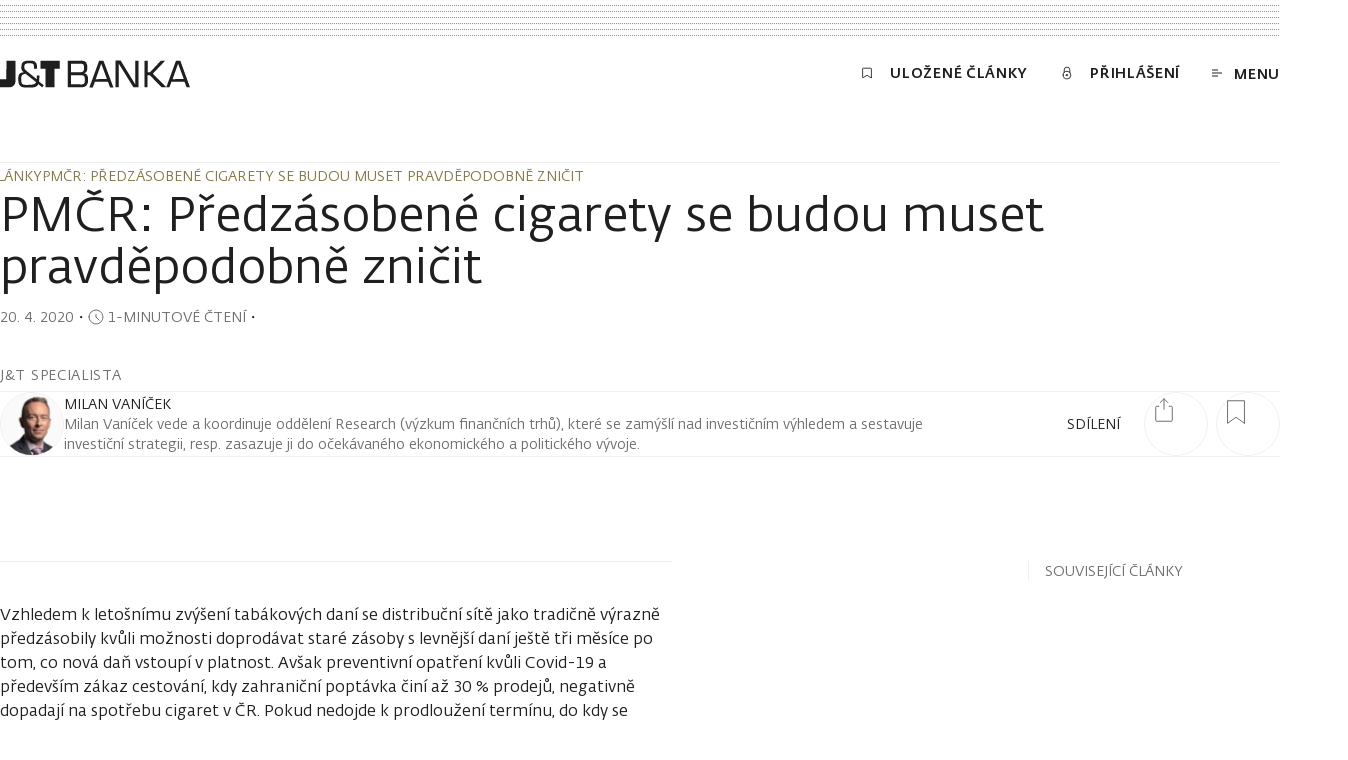

--- FILE ---
content_type: text/html; charset=utf-8
request_url: https://www.jtbank.cz/clanky/-/j3i431iwvk-pmcr-predzasobene-cigarety-se-budou-muset-pravdepodobne-znicit
body_size: 52889
content:
<!DOCTYPE html><html lang="cs"><head><meta charSet="utf-8"/><meta name="viewport" content="width=device-width, initial-scale=1"/><link rel="preload" href="https://www.jtbank.cz/_next/static/media/article-preview.5d4b1abc.jpg?auto=format&amp;fit=clip&amp;w=1800&amp;dpr=2" as="image" fetchPriority="high"/><link rel="stylesheet" href="/_next/static/css/2a06941749eba989.css" data-precedence="next"/><link rel="stylesheet" href="/_next/static/css/d1cd7a81e949ac00.css" data-precedence="next"/><link rel="stylesheet" href="/_next/static/css/116a767b8a73907d.css" data-precedence="next"/><link rel="stylesheet" href="/_next/static/css/1ec9771bee0c0351.css" data-precedence="next"/><link rel="stylesheet" href="/_next/static/css/a3ea110538e5b143.css" data-precedence="next"/><link rel="stylesheet" href="/_next/static/css/ca0e9e5201a59935.css" data-precedence="next"/><link rel="stylesheet" href="/_next/static/css/03024b9230b33a11.css" data-precedence="next"/><link rel="stylesheet" href="/_next/static/css/42c3f70b6c1f246d.css" data-precedence="next"/><link rel="stylesheet" href="/_next/static/css/2da458ef7928161e.css" data-precedence="next"/><link rel="stylesheet" href="/_next/static/css/bc370602ff1aae46.css" data-precedence="next"/><link rel="stylesheet" href="/_next/static/css/9a30ced54e136c1a.css" data-precedence="next"/><link rel="stylesheet" href="/_next/static/css/e1c86cf29d0fb7a2.css" data-precedence="next"/><link rel="stylesheet" href="/_next/static/css/eec4a6cc21024094.css" data-precedence="next"/><link rel="stylesheet" href="/_next/static/css/07cae5544cc0e21a.css" data-precedence="next"/><link rel="stylesheet" href="/_next/static/css/c03d95a2aa2e990d.css" data-precedence="next"/><link rel="stylesheet" href="/_next/static/css/f8ad3315d67a8d4e.css" data-precedence="next"/><link rel="stylesheet" href="/_next/static/css/88c9ae35e77be55a.css" data-precedence="next"/><link rel="stylesheet" href="/_next/static/css/0ecc44eac13fc717.css" data-precedence="next"/><link rel="stylesheet" href="/_next/static/css/3febcf1c8f0dd99a.css" data-precedence="next"/><link rel="stylesheet" href="/_next/static/css/6ccf994eac02c502.css" data-precedence="next"/><link rel="stylesheet" href="/_next/static/css/e8ab0309ca42a0ab.css" data-precedence="next"/><link rel="stylesheet" href="/_next/static/css/9129fba8a125f763.css" data-precedence="next"/><link rel="stylesheet" href="/_next/static/css/58c2c49bbe3b905e.css" data-precedence="next"/><link rel="stylesheet" href="/_next/static/css/cdbc5c1eb0ffd8f1.css" data-precedence="next"/><link rel="stylesheet" href="/_next/static/css/5129eba1b269756f.css" data-precedence="next"/><link rel="stylesheet" href="/_next/static/css/9ad35f459d23b381.css" data-precedence="next"/><link rel="stylesheet" href="/_next/static/css/bc878692539859c9.css" data-precedence="next"/><link rel="stylesheet" href="/_next/static/css/083f04b55a1fd341.css" data-precedence="next"/><link rel="stylesheet" href="/_next/static/css/1c670244d3cf85d5.css" data-precedence="next"/><link rel="stylesheet" href="/_next/static/css/90e0097b712b2bbc.css" data-precedence="next"/><link rel="stylesheet" href="/_next/static/css/e92e8e983c25ea99.css" data-precedence="next"/><link rel="stylesheet" href="/_next/static/css/b4195b66b3f6c5d1.css" data-precedence="next"/><link rel="stylesheet" href="/_next/static/css/8506cb845c3f99f5.css" data-precedence="next"/><link rel="stylesheet" href="/_next/static/css/b3873ff8a75813f8.css" data-precedence="next"/><link rel="stylesheet" href="/_next/static/css/7bcdc00ee4bcf2ac.css" data-precedence="next"/><link rel="stylesheet" href="/_next/static/css/2229cdbfbcd7fc96.css" data-precedence="next"/><link rel="stylesheet" href="/_next/static/css/262d6bbfa06073f5.css" as="style" data-precedence="dynamic"/><link rel="stylesheet" href="/_next/static/css/ab84e9a743cb74a7.css" as="style" data-precedence="dynamic"/><link rel="preload" as="script" fetchPriority="low" nonce="iABzrZkZbHofSiVSRereB" href="/_next/static/chunks/webpack-fab262648933ad20.js"/><script src="/_next/static/chunks/1dd3208c-f22c7d1ea7af89da.js" async="" nonce="iABzrZkZbHofSiVSRereB"></script><script src="/_next/static/chunks/1528-3205e8ce68e7dd2d.js" async="" nonce="iABzrZkZbHofSiVSRereB"></script><script src="/_next/static/chunks/main-app-2ad0ab27a2f0fab2.js" async="" nonce="iABzrZkZbHofSiVSRereB"></script><script src="/_next/static/chunks/25c8a87d-023d29bd1de6d434.js" async="" nonce="iABzrZkZbHofSiVSRereB"></script><script src="/_next/static/chunks/9360-9fe35f8d43181104.js" async="" nonce="iABzrZkZbHofSiVSRereB"></script><script src="/_next/static/chunks/6340-d26cbbd6455d88b1.js" async="" nonce="iABzrZkZbHofSiVSRereB"></script><script src="/_next/static/chunks/7470-91e6cb5539b003a2.js" async="" nonce="iABzrZkZbHofSiVSRereB"></script><script src="/_next/static/chunks/2714-529f65c7695b1a1d.js" async="" nonce="iABzrZkZbHofSiVSRereB"></script><script src="/_next/static/chunks/7472-952e8ef6b21066d6.js" async="" nonce="iABzrZkZbHofSiVSRereB"></script><script src="/_next/static/chunks/1853-58e43a2a79485270.js" async="" nonce="iABzrZkZbHofSiVSRereB"></script><script src="/_next/static/chunks/8056-9f10163f550d97ff.js" async="" nonce="iABzrZkZbHofSiVSRereB"></script><script src="/_next/static/chunks/7270-7d44016781c61b0f.js" async="" nonce="iABzrZkZbHofSiVSRereB"></script><script src="/_next/static/chunks/1055-9b46cc5950dfca23.js" async="" nonce="iABzrZkZbHofSiVSRereB"></script><script src="/_next/static/chunks/3843-67fc9a7f99e0e294.js" async="" nonce="iABzrZkZbHofSiVSRereB"></script><script src="/_next/static/chunks/8633-1a9588030bde7991.js" async="" nonce="iABzrZkZbHofSiVSRereB"></script><script src="/_next/static/chunks/3453-8e64ef9e7a25ffcc.js" async="" nonce="iABzrZkZbHofSiVSRereB"></script><script src="/_next/static/chunks/130-5bf1a34bfe03944d.js" async="" nonce="iABzrZkZbHofSiVSRereB"></script><script src="/_next/static/chunks/5366-4fbae84004638ce2.js" async="" nonce="iABzrZkZbHofSiVSRereB"></script><script src="/_next/static/chunks/7250-bcb47abdfaaf16a0.js" async="" nonce="iABzrZkZbHofSiVSRereB"></script><script src="/_next/static/chunks/app/%5Blang%5D/layout-1b76f28b612d1124.js" async="" nonce="iABzrZkZbHofSiVSRereB"></script><script src="/_next/static/chunks/app/%5Blang%5D/error-b54c70ecfab79a53.js" async="" nonce="iABzrZkZbHofSiVSRereB"></script><script src="/_next/static/chunks/app/%5Blang%5D/not-found-5c3689d5894589ff.js" async="" nonce="iABzrZkZbHofSiVSRereB"></script><script src="/_next/static/chunks/5358-8f98ba4f4cff4dcf.js" async="" nonce="iABzrZkZbHofSiVSRereB"></script><script src="/_next/static/chunks/9416-f0a1135ee903002c.js" async="" nonce="iABzrZkZbHofSiVSRereB"></script><script src="/_next/static/chunks/4772-257c3afe0f953500.js" async="" nonce="iABzrZkZbHofSiVSRereB"></script><script src="/_next/static/chunks/1430-8a8a40ce8b6d9a50.js" async="" nonce="iABzrZkZbHofSiVSRereB"></script><script src="/_next/static/chunks/app/%5Blang%5D/clanky/%5Bslug%5D/%5Bsubpage%5D/page-cb0c898bcc0d97a7.js" async="" nonce="iABzrZkZbHofSiVSRereB"></script><link rel="preload" href="https://www.jtbank.cz/ui/3i0kl7ueqsrrty12r6k0.js" as="script" nonce="iABzrZkZbHofSiVSRereB"/><link rel="preload" href="/cookiebar/cookiebar-37ab95dd-initialSettings.js" as="script" nonce="iABzrZkZbHofSiVSRereB"/><link rel="preload" href="/cookiebar/cookiebar-da367b36-ApploudConsent.js" as="script" nonce="iABzrZkZbHofSiVSRereB"/><link rel="preload" href="/cookiebar/cookiebar-4b02601f-chunks-vendor.js" as="script" nonce="iABzrZkZbHofSiVSRereB"/><title>PMČR: Předzásobené cigarety se budou muset pravděpodobně zničit | J&amp;T Banka</title><link rel="canonical" href="https://www.jtbank.cz/clanky/-/j3i431iwvk-pmcr-predzasobene-cigarety-se-budou-muset-pravdepodobne-znicit"/><meta name="google-site-verification" content="gmL1-0-bsB7KdU4fkJVOS1hsyNTsVqMymexdA0El_Dg"/><meta property="og:title" content="PMČR: Předzásobené cigarety se budou muset pravděpodobně zničit"/><meta property="og:url" content="https://www.jtbank.cz/clanky/-/j3i431iwvk-pmcr-predzasobene-cigarety-se-budou-muset-pravdepodobne-znicit"/><meta property="og:image" content="https://www.jtbank.cz/_next/static/media/article-preview.5d4b1abc.jpg"/><meta property="og:type" content="website"/><meta name="twitter:card" content="summary_large_image"/><meta name="twitter:title" content="PMČR: Předzásobené cigarety se budou muset pravděpodobně zničit"/><meta name="twitter:image" content="https://www.jtbank.cz/_next/static/media/article-preview.5d4b1abc.jpg"/><link rel="icon" href="/favicon.ico" type="image/x-icon" sizes="48x48"/><script src="/_next/static/chunks/polyfills-42372ed130431b0a.js" noModule="" nonce="iABzrZkZbHofSiVSRereB"></script></head><body><!--$--><!--$--><style nonce="iABzrZkZbHofSiVSRereB">
          #nprogress {
            pointer-events: none;
          }

          #nprogress .bar {
            background: #C9A96C;

            position: fixed;
            z-index: 99999;
            top: 0;
            left: 0;

            width: 100%;
            height: 2px;
          }

          /* Fancy blur effect */
          #nprogress .peg {
            display: block;
            position: absolute;
            right: 0px;
            width: 100px;
            height: 100%;
            box-shadow: 0 0 10px #C9A96C, 0 0 5px #C9A96C;
            opacity: 1.0;

            -webkit-transform: rotate(3deg) translate(0px, -4px);
                -ms-transform: rotate(3deg) translate(0px, -4px);
                    transform: rotate(3deg) translate(0px, -4px);
          }

          /* Remove these to get rid of the spinner */
          #nprogress .spinner {
            display: block;
            position: fixed;
            z-index: 1031;
            top: 15px;
            right: 15px;
          }

          #nprogress .spinner-icon {
            width: 18px;
            height: 18px;
            box-sizing: border-box;

            border: solid 2px transparent;
            border-top-color: #C9A96C;
            border-left-color: #C9A96C;
            border-radius: 50%;

            -webkit-animation: nprogress-spinner 400ms linear infinite;
                    animation: nprogress-spinner 400ms linear infinite;
          }

          .nprogress-custom-parent {
            overflow: hidden;
            position: relative;
          }

          .nprogress-custom-parent #nprogress .spinner,
          .nprogress-custom-parent #nprogress .bar {
            position: absolute;
          }

          @-webkit-keyframes nprogress-spinner {
            0%   { -webkit-transform: rotate(0deg); }
            100% { -webkit-transform: rotate(360deg); }
          }
          @keyframes nprogress-spinner {
            0%   { transform: rotate(0deg); }
            100% { transform: rotate(360deg); }
          }
        </style><!--/$--><!--/$--><div class="layout relative"><div class="page__container top-decoration-wrapper"><div class="top-decoration dotted-background"></div></div><div><div id="header" class="header"><div class="header__nav"><div class="page__container"><div class="relative"><div class="header__menu-row"><a class="header__logo expand-hitbox homepage-link" aria-label="Domů" href="/"><svg class="svg logo" viewBox="0 0 190 28" xmlns="http://www.w3.org/2000/svg" fill="currentColor"><path d="M40.412 8.647h5.124V27.25h9.006V8.647h5.1V.687h-19.23v7.96zM6.318 19.29H0v7.96h9.19a9.69 9.69 0 001.24 0 5.861 5.861 0 003.53-1.9 5.845 5.845 0 001.479-3.72V.685H6.433l-.115 18.605zm33.13-1.652V15.55H36.69V19.153l-10.545-8.557a3.97 3.97 0 01-1.86-3.716c0-3.487 2.297-3.601 5.145-3.601 3.975 0 4.458.665 4.595 4.037v1.445h3.01V7.316c0-5.597-2.688-6.698-7.513-6.698-5.215 0-8.156 1.032-8.156 6.262a5.406 5.406 0 002.298 5.253c-3.4.94-5.422.78-5.422 7.203 0 8.282 4.204 8.259 10.109 8.259 4.25 0 8.385 0 9.902-3.464l3.951 3.234 1.632-2.087-4.825-3.808c.234-1.225.342-2.47.322-3.716l.114-.115zM28.35 24.934c-6.272 0-7.1-.39-7.1-5.552 0-4.22.391-4.748 4.297-5.643l10.407 8.327c-.643 2.914-4.732 2.661-7.581 2.661l-.023.207zm55.943-11.677c2.504-.963 3.056-2.867 3.056-5.528a8.477 8.477 0 00-1.241-5.276A5.882 5.882 0 0081.1.64H67.637v26.61h14.13a5.89 5.89 0 004.893-1.95 8.753 8.753 0 001.448-5.529c0-3.12-.529-5.712-3.814-6.469v-.046zM70.9 3.715h8.822c3.124 0 4.32.298 4.365 3.785 0 4.083-1.126 4.725-4.595 4.771H70.97l-.07-8.556zm9.19 20.645H70.9v-9.176h9.902c3.676 0 4.066 1.606 4.09 5.024 0 3.969-1.425 4.221-4.596 4.267l-.207-.115zm19-23.536l-9.696 26.564h3.423l2.045-5.574h13.096l2.067 5.574h3.378L103.478.824H99.09zm-3.332 18.352l5.468-15.461 5.675 15.254-11.143.207zM180.351.824h-4.411l-9.627 26.404-13.463-13.535L165.027.824h-4.297l-10.729 11.47h-2.297V.824h-3.263v26.427h2.987V15.184h2.298l12.038 12.158h7.628l2.045-5.574h13.095l2.068 5.574h3.4L180.351.824zm-7.72 18.352l5.468-15.461 5.652 15.254-11.12.207zm-37.379 5.184L120.686.595h-5.147V27.25h3.263V3.715l14.635 23.582h5.077V.687h-3.262V24.36z"></path></svg></a><nav class="header__content" aria-label="Menu"><a class="header__link animated-button animated-button--small expand-hitbox text--uppercase typo--c-title" href="/clanky/seznam-cetby"><span class="icon-text icon-text--middle"><svg xmlns="http://www.w3.org/2000/svg" viewBox="0 0 16 16" class="svg"><path d="M13,13.25c0,.27-.24,.33-.54,.14l-4.46-2.83-4.46,2.83c-.3,.19-.54,.13-.54-.14V2.99c0-.13,.08-.25,.23-.35,.14-.09,.34-.14,.54-.14H12.23c.2,0,.4,.05,.54,.14,.14,.09,.23,.22,.23,.35V13.25Z" fill="none" stroke="currentColor" stroke-linecap="round" stroke-linejoin="round"></path></svg><span class="header__link-text text--demi text--uppercase">Uložené články</span></span></a><a class="header__link text--uppercase eportal-link animated-button animated-button--small typo--c-title expand-hitbox" href="/migrace"><span class="icon-text icon-text--middle"><svg xmlns="http://www.w3.org/2000/svg" viewBox="0 0 16 16" width="16px" height="16px" class="eportal-link__svg svg"><path fill="none" d="M3.62,10.33A4.38,4.38,0,1,0,8,6,4.38,4.38,0,0,0,3.62,10.33Zm3.5,0a.88.88,0,1,0,1.75,0,.88.88,0,0,0-1.75,0Zm4.09-3V4.5a3.21,3.21,0,0,0-6.42,0V7.36" stroke="currentColor" stroke-linecap="round" stroke-linejoin="round"></path></svg><span class="eportal-link__text text--demi">Přihlášení</span></span></a><button class="header__menu-toggle animated-button animated-button--small animated-button--reversed expand-hitbox text--uppercase typo--c-title"><span class="icon-text icon-text--middle"><svg class="svg svg--outline header__menu-icon" xmlns="http://www.w3.org/2000/svg" viewBox="-292 417.9 10 7" fill="none" stroke="currentColor"><path vector-effect="non-scaling-stroke" d="M-292 418.4h6M-292 424.4h6M-292 421.4h10"></path></svg><span class="header__menu-toggle-text text--demi">Menu</span></span></button></nav></div><div class="header__progress header__progress--visible progress-bar"><hr class="progress-bar__separator separator"/><div class="progress-bar__bar"></div></div></div></div></div></div></div><div class="article-page page"><div class="article-page__animated-breadcrumbs"><div class="page__container"><div class="horizontal-scroll"><div class=""><div class="horizontal-scroll__content"><nav aria-label="Breadcrumb"><ul class="breadcrumbs"><li class="breadcrumbs__item"><a class="breadcrumbs__link typo--c text--uppercase" href="/clanky"><span class="link">Články</span></a></li><li class="breadcrumbs__item"><svg xmlns="http://www.w3.org/2000/svg" viewBox="0 0 16 16" width="16px" height="16px" fill="none" class="breadcrumbs__chevron" role="presentation"><path d="M4.5,15l7-7-7-7" stroke="currentColor"></path></svg><span class="breadcrumbs__link typo--c text--uppercase" aria-current="page">PMČR: Předzásobené cigarety se budou muset pravděpodobně zničit</span></li></ul></nav></div></div></div></div></div><div><hr class="article-page__separator separator"/><div class="page__container"><div class="article-page__header"><div class="article-page__breadcrumbs-wrapper"><div class="article-page__breadcrumbs breadcrumbs-spacer horizontal-scroll"><div class=""><div class="horizontal-scroll__content"><nav aria-label="Breadcrumb"><ul class="breadcrumbs"><li class="breadcrumbs__item"><a class="breadcrumbs__link typo--c text--uppercase" href="/clanky"><span class="link">Články</span></a></li><li class="breadcrumbs__item"><svg xmlns="http://www.w3.org/2000/svg" viewBox="0 0 16 16" width="16px" height="16px" fill="none" class="breadcrumbs__chevron" role="presentation"><path d="M4.5,15l7-7-7-7" stroke="currentColor"></path></svg><span class="breadcrumbs__link typo--c text--uppercase" aria-current="page">PMČR: Předzásobené cigarety se budou muset pravděpodobně zničit</span></li></ul></nav></div></div></div></div><div class="overflow-hidden"><h1 class="article-page__heading typo--h1">PMČR: Předzásobené cigarety se budou muset pravděpodobně zničit</h1></div><div class="article-page__below-heading typo--c"><span class="article-page__published-date date-range"><time dateTime="2020-04-20T09:00:00+02:00" class="date-range__date">20. 4. 2020</time></span>・<span class="reading-time icon-text icon-text--middle icon-text--compact text--subtle typo--c" id="reading-time-pmcr__predzasobene_cigarety_se_budou_muset_pravdep"><svg class="svg svg--outline reading-time__icon" xmlns="http://www.w3.org/2000/svg" viewBox="0 0 16 16"><path fill="none" vector-effect="non-scaling-stroke" d="M1,8A7,7,0,1,0,3.05,3.05,7,7,0,0,0,1,8ZM8,8V5.5M8,8l3.12,3.13" stroke="currentColor" stroke-linecap="round" stroke-linejoin="round"></path></svg><span class="text--uppercase">1-minutové čtení</span></span>・</div><span class="article-page__person-info-heading typo--c-title text--uppercase">J&amp;T specialista</span><hr class="separator article-page__animated-separator"/><div class="article-page__person-info author-info"><div class="author-info__image-animation"><div class="author-info__image circular-image"><div class="image"><div class="image__ratio image__ratio--active"><img alt="" src="[data-uri]" loading="lazy" fetchPriority="auto"/></div></div></div></div><div class="author-info__shares-counter"><div class="shares-counter"><div class="shares-counter__container"><div class="shares-counter__left"><div class="shares-counter__text typo--c text--uppercase"><span class="shares-counter__heading">sdílení</span></div></div><button class="shares-counter__button shares-counter__share circle" aria-label="Sdílet článek"><svg class="svg shares-counter__icon shares-counter__icon--share" xmlns="http://www.w3.org/2000/svg" viewBox="0 0 24 24" width="24px" height="24px"><path fill="none" d="M17.25,8.25h2a1,1,0,0,1,1,1v13a1,1,0,0,1-1,1H4.75a1,1,0,0,1-1-1v-13a1,1,0,0,1,1-1h2M12,.75v10.5M8.25,4.5,12,.75,15.75,4.5" stroke="currentColor" stroke-linecap="round" stroke-linejoin="round"></path></svg></button><button title="Přidat do záložek PMČR: Předzásobené cigarety se budou muset pravděpodobně zničit" aria-label="Přidat do záložek PMČR: Předzásobené cigarety se budou muset pravděpodobně zničit" class="shares-counter__button bookmark-toggle"><span class="shares-counter__bookmark circle"><svg xmlns="http://www.w3.org/2000/svg" viewBox="0 0 16 16" class="svg shares-counter__icon shares-counter__icon--bookmark"><path fill="none" d="M13.62,15.5l-5.62-4.01L2.38,15.5V.5H13.62V15.5Z" stroke="currentColor" stroke-linecap="round" stroke-linejoin="round" stroke-miterlimit="10" vector-effect="non-scaling-stroke"></path></svg></span></button></div></div></div><div class="author-info__content"><div class="person-name text--uppercase"><a class="person-name__name text--bodycopy link-hitbox person-name__name typo--b" href="/experti/milan-vanicek"><span class="link">Milan Vaníček</span></a></div><div class="overflow-hidden"><p class="author-info__text typo--c rich-text rich-text--html">Milan Vaníček vede a koordinuje oddělení Research (výzkum finančních trhů), které se zamýšlí nad investičním výhledem a sestavuje investiční strategii, resp. zasazuje ji do očekávaného ekonomického a politického vývoje.</p></div></div></div><hr class="separator article-page__animated-separator"/></div></div><div class="page__container article-page__layout mal"><main class="mal__main hide-scrollbar"><div id="article-body" class="article-page__container"><!--$--><div></div><!--/$--><hr class="article-page__content-separator separator"/><div class="article-text-block"><p class="rich-text rich-text--html">Vzhledem k letošnímu zvýšení tabákových daní se distribuční sítě jako tradičně výrazně předzásobily kvůli možnosti doprodávat staré zásoby s levnější daní ještě tři měsíce po tom, co nová daň vstoupí v platnost. Avšak preventivní opatření kvůli Covid-19 a především zákaz cestování, kdy zahraniční poptávka činí až 30 % prodejů, negativně dopadají na spotřebu cigaret v ČR. Pokud nedojde k prodloužení termínu, do kdy se mohou „staré“ zásoby prodávat, je pravděpodobné, že se budou muset tyto zásoby zničit. Dle tisku jde až o 50-60 mil. krabiček, což představuje 1,0-1,2 mld. ks. cigaret tedy zhruba 5 % roční domácí spotřeby. Prozatím se vláda staví liknavě k návrhu výrobců cigaret o prodloužení data, do kdy se mohou „staré“ zásoby doprodávat. Stát sice vrátí zaplacenou spotřební daň výrobcům, ale nikoliv distribuční síti, která by tak mohla zaznamenat výrazné fin. ztráty. Situaci budeme nadále sledovat. Je zřejmé, že především uzavření hranic pro zahraniční spotřebitele by mohlo mít nejvýraznější dopad na domácí odbyt.</p></div></div></main><aside class="mal__aside"><div class="mal__aside-panel"><div class="article-page__articles-wrapper"><p class="article-page__articles-heading typo--c text--uppercase">Související články</p></div></div></aside><div class="mal__footer"><div class="article-page__share-article"><div class="article-page__share-article-inner"><div class="article-page__shares-counter shares-counter"><div class="shares-counter__container"><div class="shares-counter__left"><div class="shares-counter__text typo--c text--uppercase"><span class="shares-counter__heading">sdílení</span></div></div></div></div><div class="article-page__share-buttons article-share"><a target="_blank" class="article-share__link" aria-label="Sdílet e-mailem" title="Sdílet e-mailem" href="mailto:?body=https%3A%2F%2Fwww.jtbank.cz%2Fclanky%2F-%2Fj3i431iwvk-pmcr-predzasobene-cigarety-se-budou-muset-pravdepodobne-znicit"><div class="article-share__circle circle-icon"><svg class="circle-icon__circle" width="16" height="16" xmlns="http://www.w3.org/2000/svg" viewBox="0 0 16 16"><circle stroke="currentColor" cx="8" cy="8" r="7.5" fill="none" stroke-width="1" vector-effect="non-scaling-stroke" class="circle-icon__circle-el"></circle><circle stroke="currentColor" cx="8" cy="8" r="7.5" fill="none" stroke-width="1" vector-effect="non-scaling-stroke" class="circle-icon__circle-el circle-icon__circle-el--hovered"></circle></svg><svg xmlns="http://www.w3.org/2000/svg" viewBox="0 0 16 16" width="16px" height="16px" class="svg"><path fill="currentColor" d="M15.43,3.79s-.04-.02-.06-.02-.04,0-.06,.02l-6.09,6.65c-.16,.17-.35,.31-.56,.41-.21,.09-.43,.14-.66,.14-.46,0-.89-.2-1.22-.55L.69,3.82s-.04-.02-.06-.02-.04,0-.06,.02c-.02,0-.03,.02-.04,.03-.01,.02-.02,.03-.02,.05V12.09c0,.36,.13,.71,.37,.96,.23,.26,.55,.4,.88,.4H14.25c.33,0,.65-.14,.88-.4,.23-.26,.37-.6,.37-.96V3.91s0-.05-.02-.07c-.01-.02-.03-.04-.05-.05Zm-7.99,5.95c.15,.16,.35,.24,.55,.24s.4-.09,.55-.24L14.61,3.14s.07-.1,.08-.16c.01-.06,.01-.13,0-.19-.07-.25-.26-.25-.43-.25H1.75c-.17,0-.36,0-.43,.25-.02,.06-.02,.12,0,.19,.01,.06,.04,.12,.08,.16l6.05,6.61Z"></path></svg></div></a><a target="_blank" class="article-share__link" aria-label="Sdílet na LinkedIn" title="Sdílet na LinkedIn" href="https://www.linkedin.com/sharing/share-offsite/?url=https%3A%2F%2Fwww.jtbank.cz%2Fclanky%2F-%2Fj3i431iwvk-pmcr-predzasobene-cigarety-se-budou-muset-pravdepodobne-znicit"><div class="article-share__circle circle-icon"><svg class="circle-icon__circle" width="16" height="16" xmlns="http://www.w3.org/2000/svg" viewBox="0 0 16 16"><circle stroke="currentColor" cx="8" cy="8" r="7.5" fill="none" stroke-width="1" vector-effect="non-scaling-stroke" class="circle-icon__circle-el"></circle><circle stroke="currentColor" cx="8" cy="8" r="7.5" fill="none" stroke-width="1" vector-effect="non-scaling-stroke" class="circle-icon__circle-el circle-icon__circle-el--hovered"></circle></svg><svg width="17px" height="16px" viewBox="0 0 17 16" fill="none" xmlns="http://www.w3.org/2000/svg" class=""><path fill="currentColor" d="M3.69719 16H0.037892V5.51153H3.69719V16ZM11.2944 8.92988C10.867 8.92988 10.4572 9.09964 10.155 9.40182C9.85283 9.704 9.68307 10.1138 9.68307 10.5412V16H5.83554V5.51153H9.68307V6.70871C10.5849 5.94526 11.7242 5.51935 12.9057 5.504C15.2925 5.504 16.949 7.27341 16.949 10.6315V16H12.9057V10.5412C12.9066 10.3289 12.8657 10.1186 12.7852 9.92225C12.7046 9.72589 12.5861 9.54737 12.4364 9.39695C12.2867 9.24653 12.1087 9.12717 11.9127 9.04572C11.7167 8.96428 11.5066 8.92235 11.2944 8.92235V8.92988ZM3.76495 1.88235C3.76495 2.25465 3.65455 2.61858 3.44772 2.92813C3.24088 3.23768 2.9469 3.47895 2.60294 3.62142C2.25899 3.76389 1.88051 3.80117 1.51537 3.72854C1.15023 3.65591 0.814825 3.47663 0.551573 3.21338C0.288322 2.95013 0.109045 2.61472 0.0364139 2.24958C-0.0362171 1.88444 0.00105973 1.50596 0.143531 1.16201C0.286001 0.818053 0.527267 0.524069 0.836819 0.317234C1.14637 0.110398 1.5103 0 1.8826 0C2.37921 0.00397306 2.85414 0.204044 3.2039 0.556624C3.55366 0.909204 3.74991 1.38572 3.74989 1.88235H3.76495Z"></path></svg></div></a><a target="_blank" class="article-share__link" aria-label="Sdílet na Twitteru" title="Sdílet na Twitteru" href="https://twitter.com/share?url=https%3A%2F%2Fwww.jtbank.cz%2Fclanky%2F-%2Fj3i431iwvk-pmcr-predzasobene-cigarety-se-budou-muset-pravdepodobne-znicit&amp;hashtags="><div class="article-share__circle circle-icon"><svg class="circle-icon__circle" width="16" height="16" xmlns="http://www.w3.org/2000/svg" viewBox="0 0 16 16"><circle stroke="currentColor" cx="8" cy="8" r="7.5" fill="none" stroke-width="1" vector-effect="non-scaling-stroke" class="circle-icon__circle-el"></circle><circle stroke="currentColor" cx="8" cy="8" r="7.5" fill="none" stroke-width="1" vector-effect="non-scaling-stroke" class="circle-icon__circle-el circle-icon__circle-el--hovered"></circle></svg><svg width="22" height="22" viewBox="0 0 22 22" fill="currentColor" xmlns="http://www.w3.org/2000/svg" class=""><path d="M10.9957 21.2509C16.7292 21.2509 21.3772 16.6624 21.3772 11.0021C21.3772 5.34186 16.7292 0.753311 10.9957 0.753311C5.26211 0.753311 0.614136 5.34186 0.614136 11.0021C0.614136 16.6624 5.26211 21.2509 10.9957 21.2509Z"></path><path d="M4.60456 5.06961L9.56561 11.6069L4.56142 16.9304H5.68305L10.0617 12.267L13.5992 16.9304H17.417L12.1756 10.0311L16.8346 5.06961H15.713L11.6795 9.34971L8.42241 5.06961H4.60456ZM6.24386 5.87878H8.01259L15.7777 16.1212H14.009L6.24386 5.87878Z" fill="#ffffff" class="icon--twitter-x"></path></svg></div></a></div></div></div></div></div></div><div class="page__container"><div class="paginate"><section class="article-author page-section" tabindex="-1"><hr class="page-section__separator separator"/><header class="page-section__header"><div class="page-section__header-inner"><h2 class="page-section__heading typo--c-title text--uppercase text--bodycopy"><span class="article-author__heading">Další články od autora</span></h2><div class="page-section__controls"></div></div></header><div class="page-section__content"><div class="article-author__author"><div class="article-author__author-info author-info"><div class="author-info__image-animation"><div class="author-info__image circular-image"><div class="image"><div class="image__ratio image__ratio--active"><img alt="" src="[data-uri]" loading="lazy" fetchPriority="auto"/></div></div></div></div><div class="author-info__content"><div class="person-name text--uppercase"><a class="person-name__name text--bodycopy link-hitbox person-name__name typo--b" href="/experti/milan-vanicek"><span class="link">Milan Vaníček</span></a><span class="person-name__occupation text--subtle person-name__occupation text--subtle typo--c-small">Ředitel odboru Research</span></div><div class="overflow-hidden"><p class="author-info__text typo--c rich-text rich-text--html">Milan Vaníček vede a koordinuje oddělení Research (výzkum finančních trhů), které se zamýšlí nad investičním výhledem a sestavuje investiční strategii, resp. zasazuje ji do očekávaného ekonomického a politického vývoje.</p></div></div></div><div class="article-author__page"><div class="article-author__grid"></div></div></div></div><footer class="page-section__footer"><div class="article-author__pagination pagination typo--c"><span><span class="pagination-counter" aria-label="Slide 1 z 0"><span class="pagination-counter__page pagination-counter__page--current">1</span><span class="pagination-counter__separator">/</span><span class="pagination-counter__page">0</span></span></span><span class="pagination-controls"><button class="pagination-controls__button expand-hitbox link-hitbox" aria-label="Přejít na předchozí slide" disabled=""><span class="link">Předchozí</span></button><span class="pagination-controls__separator">/</span><button class="pagination-controls__button expand-hitbox link-hitbox" aria-label="Přejít na další slide" disabled=""><span class="link">Další</span></button></span></div></footer></section></div><div class="paginate"><section class="related-articles page-section" tabindex="-1"><hr class="page-section__separator separator"/><header class="page-section__header"><div class="page-section__header-inner"><h2 class="page-section__heading typo--c-title text--uppercase text--bodycopy">Nejnovější články</h2><div class="page-section__controls"></div></div></header><div class="page-section__content"><div class="related-articles__page" role="region" aria-roledescription="carousel" aria-label="Karousel s nejnovějšími články, slide 1 z 0"><div class="related-articles__grid" role="group" aria-roledescription="slide" aria-label="Slide 1 z 0 v karouselu nejnovějších článků"></div></div></div><footer class="page-section__footer"><div class="pagination typo--c"><span><span class="pagination-counter" aria-label="Slide 1 z 0"><span class="pagination-counter__page pagination-counter__page--current">1</span><span class="pagination-counter__separator">/</span><span class="pagination-counter__page">0</span></span></span><span class="pagination-controls"><button class="pagination-controls__button expand-hitbox link-hitbox" aria-label="Přejít na předchozí slide" disabled=""><span class="link">Předchozí</span></button><span class="pagination-controls__separator">/</span><button class="pagination-controls__button expand-hitbox link-hitbox" aria-label="Přejít na další slide" disabled=""><span class="link">Další</span></button></span></div></footer></section></div><section class="article-page__footer-section page-section" tabindex="-1"><hr class="page-section__separator separator"/><header class="page-section__header"><div class="page-section__header-inner"><h2 class="page-section__heading typo--c-title text--uppercase text--bodycopy"><span class="article-page__footer-heading">Upozornění</span></h2><div class="page-section__controls"></div></div></header><div class="page-section__content"><div class="article-page__footer"><p class="article-page__footer-text typo--c rich-text rich-text--html">Uvedené informace představují názor J&amp;T Banka, a.s., který vychází z aktuálně dostupných informací v čase jeho zhotovení k výše uvedenému dni. Uvedené informace nepředstavují nabídku, investiční poradenství, investiční doporučení k nákupu či prodeji jakýchkoliv investičních nástrojů ani analýzu investičních příležitostí. Uvedené prognózy nejsou spolehlivým ukazatelem budoucí výkonnosti. J&amp;T Banka, a.s., nenese žádnou odpovědnost, která by mohla vzniknout v důsledku použití informací uvedených v tomto materiálu. O případné vhodnosti investičních nástrojů se poraďte se svým bankéřem, investičním zprostředkovatelem nebo jeho vázaným zástupcem.</p><hr class="separator"/></div></div></section></div></div><div id="modal-root"></div><footer class="footer"><div class="page__container"><div class="footer__grid"><span class="footer__copyright typo--c text--soft">© J&amp;T BANKA, a.s. 2026</span><ul class="footer__links--top typo--c-spaced"><li class="footer__links-item"><a class="expand-hitbox link text--trim-accent-dark" href="/kontakty">Kontakty</a></li><li class="footer__links-item"><a class="expand-hitbox link text--trim-accent-dark" target="_blank" rel="noopener noreferrer" href="https://www.wealthreport.cz/">Wealth Report</a></li><li class="footer__links-item"><a class="expand-hitbox link text--trim-accent-dark" href="/ochrana-osobnich-udaju">Ochrana osobních údajů</a></li><li class="footer__links-item"><a class="expand-hitbox link text--trim-accent-dark" href="/investicni-sluzby">Investiční služby</a></li><li class="footer__links-item"><a class="expand-hitbox link text--trim-accent-dark" href="/bezpecnostni-informace">Informace o cookies</a></li><li class="footer__links-item"><a class="expand-hitbox link text--trim-accent-dark" href="/pristupnost-sluzeb">Přístupnost služeb</a></li><li class="footer__links-item"><button class="expand-hitbox link text--trim-accent-dark icon-text"><span>Důležité informace</span><svg xmlns="http://www.w3.org/2000/svg" viewBox="0 0 16 16" width="16px" height="16px" fill="none" class="footer__links-icon" role="presentation"><path d="M4.5,15l7-7-7-7" stroke="currentColor"></path></svg></button></li></ul><ul class="footer__social-list text--subtle"><li class="footer__social-list-item"><a aria-label="Napište nám e-mail" href="mailto:jtbank@jtbank.cz" class="footer__social-link circular-button circular-button--tertiary"><span class="circular-button__container"><span class="circular-button__inner"><svg xmlns="http://www.w3.org/2000/svg" viewBox="0 0 16 16" width="16px" height="16px" class="svg footer__social-icon"><path fill="currentColor" d="M15.43,3.79s-.04-.02-.06-.02-.04,0-.06,.02l-6.09,6.65c-.16,.17-.35,.31-.56,.41-.21,.09-.43,.14-.66,.14-.46,0-.89-.2-1.22-.55L.69,3.82s-.04-.02-.06-.02-.04,0-.06,.02c-.02,0-.03,.02-.04,.03-.01,.02-.02,.03-.02,.05V12.09c0,.36,.13,.71,.37,.96,.23,.26,.55,.4,.88,.4H14.25c.33,0,.65-.14,.88-.4,.23-.26,.37-.6,.37-.96V3.91s0-.05-.02-.07c-.01-.02-.03-.04-.05-.05Zm-7.99,5.95c.15,.16,.35,.24,.55,.24s.4-.09,.55-.24L14.61,3.14s.07-.1,.08-.16c.01-.06,.01-.13,0-.19-.07-.25-.26-.25-.43-.25H1.75c-.17,0-.36,0-.43,.25-.02,.06-.02,.12,0,.19,.01,.06,.04,.12,.08,.16l6.05,6.61Z"></path></svg></span></span></a></li><li class="footer__social-list-item"><a aria-label="Navštivte náš profil na Twitteru" href="https://twitter.com/jtbanka_cz" class="footer__social-link circular-button circular-button--tertiary" target="_blank"><span class="circular-button__container"><span class="circular-button__inner"><svg width="22" height="22" viewBox="0 0 22 22" fill="currentColor" xmlns="http://www.w3.org/2000/svg" class="footer__social-icon footer__social-icon--twitter"><path d="M10.9957 21.2509C16.7292 21.2509 21.3772 16.6624 21.3772 11.0021C21.3772 5.34186 16.7292 0.753311 10.9957 0.753311C5.26211 0.753311 0.614136 5.34186 0.614136 11.0021C0.614136 16.6624 5.26211 21.2509 10.9957 21.2509Z"></path><path d="M4.60456 5.06961L9.56561 11.6069L4.56142 16.9304H5.68305L10.0617 12.267L13.5992 16.9304H17.417L12.1756 10.0311L16.8346 5.06961H15.713L11.6795 9.34971L8.42241 5.06961H4.60456ZM6.24386 5.87878H8.01259L15.7777 16.1212H14.009L6.24386 5.87878Z" fill="#ffffff" class="icon--twitter-x"></path></svg></span></span></a></li><li class="footer__social-list-item"><a aria-label="Navštivte náš profil na Instagramu" href="https://www.instagram.com/jtbanka_cz/" class="footer__social-link circular-button circular-button--tertiary" target="_blank"><span class="circular-button__container"><span class="circular-button__inner"><svg class="svg footer__social-icon" fill="currentColor" xmlns="http://www.w3.org/2000/svg"><path d="M8 1.44c2.137 0 2.39.01 3.231.048.781.034 1.203.165 1.485.274.372.144.64.32.918.597.282.282.454.547.597.92.11.28.24.705.275 1.484.038.843.047 1.096.047 3.23 0 2.138-.01 2.391-.047 3.232-.034.781-.165 1.203-.275 1.484-.143.372-.319.641-.597.92a2.46 2.46 0 0 1-.918.596c-.282.11-.707.24-1.485.275-.844.037-1.097.047-3.231.047-2.138 0-2.39-.01-3.231-.047-.782-.034-1.203-.166-1.485-.275a2.472 2.472 0 0 1-.918-.597 2.46 2.46 0 0 1-.597-.919c-.11-.28-.24-.706-.275-1.484-.038-.844-.047-1.097-.047-3.231 0-2.138.01-2.39.047-3.231.034-.782.165-1.204.275-1.485.144-.372.319-.64.597-.919a2.46 2.46 0 0 1 .918-.597c.282-.109.707-.24 1.485-.274C5.609 1.45 5.862 1.44 8 1.44zM8 0C5.828 0 5.556.01 4.703.047c-.85.037-1.434.175-1.94.372a3.905 3.905 0 0 0-1.42.925A3.92 3.92 0 0 0 .42 2.759C.222 3.27.084 3.85.047 4.7.009 5.556 0 5.828 0 8c0 2.172.01 2.444.047 3.297.037.85.175 1.434.372 1.94.206.529.478.976.925 1.42.444.443.89.718 1.415.921.51.197 1.091.335 1.941.372.853.038 1.125.047 3.297.047s2.444-.01 3.297-.047c.85-.037 1.434-.175 1.94-.372a3.91 3.91 0 0 0 1.416-.922 3.91 3.91 0 0 0 .922-1.415c.197-.51.334-1.091.372-1.941.037-.853.047-1.125.047-3.297s-.01-2.444-.047-3.297c-.038-.85-.175-1.434-.372-1.94a3.748 3.748 0 0 0-.916-1.422 3.911 3.911 0 0 0-1.415-.922C12.73.225 12.15.088 11.3.05 10.444.01 10.172 0 8 0z M8 3.89a4.11 4.11 0 0 0 0 8.22 4.11 4.11 0 0 0 0-8.22zm0 6.776a2.666 2.666 0 1 1 0-5.332 2.666 2.666 0 0 1 0 5.332zM13.231 3.728a.96.96 0 1 1-1.919 0 .96.96 0 0 1 1.92 0z"></path></svg></span></span></a></li><li class="footer__social-list-item"><a aria-label="Navštivte náš profil na LinkedIn" href="https://www.linkedin.com/company/jtbanka/" class="footer__social-link circular-button circular-button--tertiary" target="_blank"><span class="circular-button__container"><span class="circular-button__inner"><svg width="17px" height="16px" viewBox="0 0 17 16" fill="none" xmlns="http://www.w3.org/2000/svg" class="footer__social-icon footer__social-icon--linkedin"><path fill="currentColor" d="M3.69719 16H0.037892V5.51153H3.69719V16ZM11.2944 8.92988C10.867 8.92988 10.4572 9.09964 10.155 9.40182C9.85283 9.704 9.68307 10.1138 9.68307 10.5412V16H5.83554V5.51153H9.68307V6.70871C10.5849 5.94526 11.7242 5.51935 12.9057 5.504C15.2925 5.504 16.949 7.27341 16.949 10.6315V16H12.9057V10.5412C12.9066 10.3289 12.8657 10.1186 12.7852 9.92225C12.7046 9.72589 12.5861 9.54737 12.4364 9.39695C12.2867 9.24653 12.1087 9.12717 11.9127 9.04572C11.7167 8.96428 11.5066 8.92235 11.2944 8.92235V8.92988ZM3.76495 1.88235C3.76495 2.25465 3.65455 2.61858 3.44772 2.92813C3.24088 3.23768 2.9469 3.47895 2.60294 3.62142C2.25899 3.76389 1.88051 3.80117 1.51537 3.72854C1.15023 3.65591 0.814825 3.47663 0.551573 3.21338C0.288322 2.95013 0.109045 2.61472 0.0364139 2.24958C-0.0362171 1.88444 0.00105973 1.50596 0.143531 1.16201C0.286001 0.818053 0.527267 0.524069 0.836819 0.317234C1.14637 0.110398 1.5103 0 1.8826 0C2.37921 0.00397306 2.85414 0.204044 3.2039 0.556624C3.55366 0.909204 3.74991 1.38572 3.74989 1.88235H3.76495Z"></path></svg></span></span></a></li></ul></div></div></footer><div id="bottomAudioWidget"></div><div id="fundComparisonBar"></div></div><script src="/_next/static/chunks/webpack-fab262648933ad20.js" nonce="iABzrZkZbHofSiVSRereB" async=""></script><script nonce="iABzrZkZbHofSiVSRereB">(self.__next_f=self.__next_f||[]).push([0]);self.__next_f.push([2,null])</script><script nonce="iABzrZkZbHofSiVSRereB">self.__next_f.push([1,"1:HL[\"/_next/static/css/2a06941749eba989.css\",\"style\"]\n2:HL[\"/_next/static/css/d1cd7a81e949ac00.css\",\"style\"]\n3:HL[\"/_next/static/css/116a767b8a73907d.css\",\"style\"]\n4:HL[\"/_next/static/css/1ec9771bee0c0351.css\",\"style\"]\n5:HL[\"/_next/static/css/a3ea110538e5b143.css\",\"style\"]\n6:HL[\"/_next/static/css/ca0e9e5201a59935.css\",\"style\"]\n7:HL[\"/_next/static/css/03024b9230b33a11.css\",\"style\"]\n8:HL[\"/_next/static/css/42c3f70b6c1f246d.css\",\"style\"]\n9:HL[\"/_next/static/css/2da458ef7928161e.css\",\"style\"]\na:HL[\"/_next/static/css/bc370602ff1aae46.css\",\"style\"]\nb:HL[\"/_next/static/css/9a30ced54e136c1a.css\",\"style\"]\nc:HL[\"/_next/static/css/e1c86cf29d0fb7a2.css\",\"style\"]\nd:HL[\"/_next/static/css/eec4a6cc21024094.css\",\"style\"]\ne:HL[\"/_next/static/css/07cae5544cc0e21a.css\",\"style\"]\nf:HL[\"/_next/static/css/c03d95a2aa2e990d.css\",\"style\"]\n10:HL[\"/_next/static/css/f8ad3315d67a8d4e.css\",\"style\"]\n11:HL[\"/_next/static/css/88c9ae35e77be55a.css\",\"style\"]\n12:HL[\"/_next/static/css/0ecc44eac13fc717.css\",\"style\"]\n13:HL[\"/_next/static/css/3febcf1c8f0dd99a.css\",\"style\"]\n14:HL[\"/_next/static/css/6ccf994eac02c502.css\",\"style\"]\n15:HL[\"/_next/static/css/e8ab0309ca42a0ab.css\",\"style\"]\n16:HL[\"/_next/static/css/9129fba8a125f763.css\",\"style\"]\n17:HL[\"/_next/static/css/58c2c49bbe3b905e.css\",\"style\"]\n18:HL[\"/_next/static/css/cdbc5c1eb0ffd8f1.css\",\"style\"]\n19:HL[\"/_next/static/css/5129eba1b269756f.css\",\"style\"]\n1a:HL[\"/_next/static/css/9ad35f459d23b381.css\",\"style\"]\n1b:HL[\"/_next/static/css/bc878692539859c9.css\",\"style\"]\n1c:HL[\"/_next/static/css/083f04b55a1fd341.css\",\"style\"]\n1d:HL[\"/_next/static/css/1c670244d3cf85d5.css\",\"style\"]\n1e:HL[\"/_next/static/css/90e0097b712b2bbc.css\",\"style\"]\n1f:HL[\"/_next/static/css/e92e8e983c25ea99.css\",\"style\"]\n20:HL[\"/_next/static/css/b4195b66b3f6c5d1.css\",\"style\"]\n21:HL[\"/_next/static/css/8506cb845c3f99f5.css\",\"style\"]\n22:HL[\"/_next/static/css/b3873ff8a75813f8.css\",\"style\"]\n23:HL[\"/_next/static/css/7bcdc00ee4bcf2ac.css\",\"style\"]\n24:HL[\"/_next/static/css/2229cdbfbcd7fc96.css\",\"style\"]\n"])</script><script nonce="iABzrZkZbHofSiVSRereB">self.__next_f.push([1,"25:I[11815,[],\"\"]\n28:I[55092,[],\"\"]\n2c:I[82023,[],\"\"]\n2f:I[91584,[],\"\"]\n29:[\"lang\",\"cs\",\"d\"]\n2a:[\"slug\",\"-\",\"d\"]\n2b:[\"subpage\",\"j3i431iwvk-pmcr-predzasobene-cigarety-se-budou-muset-pravdepodobne-znicit\",\"d\"]\n30:[]\n"])</script><script nonce="iABzrZkZbHofSiVSRereB">self.__next_f.push([1,"0:[\"$\",\"$L25\",null,{\"buildId\":\"Igcj3jiDF3_yPu-UOMGGK\",\"assetPrefix\":\"\",\"urlParts\":[\"\",\"clanky\",\"-\",\"j3i431iwvk-pmcr-predzasobene-cigarety-se-budou-muset-pravdepodobne-znicit\"],\"initialTree\":[\"\",{\"children\":[[\"lang\",\"cs\",\"d\"],{\"children\":[\"clanky\",{\"children\":[[\"slug\",\"-\",\"d\"],{\"children\":[[\"subpage\",\"j3i431iwvk-pmcr-predzasobene-cigarety-se-budou-muset-pravdepodobne-znicit\",\"d\"],{\"children\":[\"__PAGE__\",{}]}]}]}]},\"$undefined\",\"$undefined\",true]}],\"initialSeedData\":[\"\",{\"children\":[[\"lang\",\"cs\",\"d\"],{\"children\":[\"clanky\",{\"children\":[[\"slug\",\"-\",\"d\"],{\"children\":[[\"subpage\",\"j3i431iwvk-pmcr-predzasobene-cigarety-se-budou-muset-pravdepodobne-znicit\",\"d\"],{\"children\":[\"__PAGE__\",{},[[\"$L26\",\"$L27\",[[\"$\",\"link\",\"0\",{\"rel\":\"stylesheet\",\"href\":\"/_next/static/css/e1c86cf29d0fb7a2.css\",\"precedence\":\"next\",\"crossOrigin\":\"$undefined\"}],[\"$\",\"link\",\"1\",{\"rel\":\"stylesheet\",\"href\":\"/_next/static/css/eec4a6cc21024094.css\",\"precedence\":\"next\",\"crossOrigin\":\"$undefined\"}],[\"$\",\"link\",\"2\",{\"rel\":\"stylesheet\",\"href\":\"/_next/static/css/07cae5544cc0e21a.css\",\"precedence\":\"next\",\"crossOrigin\":\"$undefined\"}],[\"$\",\"link\",\"3\",{\"rel\":\"stylesheet\",\"href\":\"/_next/static/css/c03d95a2aa2e990d.css\",\"precedence\":\"next\",\"crossOrigin\":\"$undefined\"}],[\"$\",\"link\",\"4\",{\"rel\":\"stylesheet\",\"href\":\"/_next/static/css/f8ad3315d67a8d4e.css\",\"precedence\":\"next\",\"crossOrigin\":\"$undefined\"}],[\"$\",\"link\",\"5\",{\"rel\":\"stylesheet\",\"href\":\"/_next/static/css/88c9ae35e77be55a.css\",\"precedence\":\"next\",\"crossOrigin\":\"$undefined\"}],[\"$\",\"link\",\"6\",{\"rel\":\"stylesheet\",\"href\":\"/_next/static/css/0ecc44eac13fc717.css\",\"precedence\":\"next\",\"crossOrigin\":\"$undefined\"}],[\"$\",\"link\",\"7\",{\"rel\":\"stylesheet\",\"href\":\"/_next/static/css/3febcf1c8f0dd99a.css\",\"precedence\":\"next\",\"crossOrigin\":\"$undefined\"}],[\"$\",\"link\",\"8\",{\"rel\":\"stylesheet\",\"href\":\"/_next/static/css/6ccf994eac02c502.css\",\"precedence\":\"next\",\"crossOrigin\":\"$undefined\"}],[\"$\",\"link\",\"9\",{\"rel\":\"stylesheet\",\"href\":\"/_next/static/css/e8ab0309ca42a0ab.css\",\"precedence\":\"next\",\"crossOrigin\":\"$undefined\"}],[\"$\",\"link\",\"10\",{\"rel\":\"stylesheet\",\"href\":\"/_next/static/css/9129fba8a125f763.css\",\"precedence\":\"next\",\"crossOrigin\":\"$undefined\"}],[\"$\",\"link\",\"11\",{\"rel\":\"stylesheet\",\"href\":\"/_next/static/css/58c2c49bbe3b905e.css\",\"precedence\":\"next\",\"crossOrigin\":\"$undefined\"}],[\"$\",\"link\",\"12\",{\"rel\":\"stylesheet\",\"href\":\"/_next/static/css/cdbc5c1eb0ffd8f1.css\",\"precedence\":\"next\",\"crossOrigin\":\"$undefined\"}],[\"$\",\"link\",\"13\",{\"rel\":\"stylesheet\",\"href\":\"/_next/static/css/5129eba1b269756f.css\",\"precedence\":\"next\",\"crossOrigin\":\"$undefined\"}],[\"$\",\"link\",\"14\",{\"rel\":\"stylesheet\",\"href\":\"/_next/static/css/9ad35f459d23b381.css\",\"precedence\":\"next\",\"crossOrigin\":\"$undefined\"}],[\"$\",\"link\",\"15\",{\"rel\":\"stylesheet\",\"href\":\"/_next/static/css/bc878692539859c9.css\",\"precedence\":\"next\",\"crossOrigin\":\"$undefined\"}],[\"$\",\"link\",\"16\",{\"rel\":\"stylesheet\",\"href\":\"/_next/static/css/083f04b55a1fd341.css\",\"precedence\":\"next\",\"crossOrigin\":\"$undefined\"}],[\"$\",\"link\",\"17\",{\"rel\":\"stylesheet\",\"href\":\"/_next/static/css/1c670244d3cf85d5.css\",\"precedence\":\"next\",\"crossOrigin\":\"$undefined\"}],[\"$\",\"link\",\"18\",{\"rel\":\"stylesheet\",\"href\":\"/_next/static/css/90e0097b712b2bbc.css\",\"precedence\":\"next\",\"crossOrigin\":\"$undefined\"}],[\"$\",\"link\",\"19\",{\"rel\":\"stylesheet\",\"href\":\"/_next/static/css/e92e8e983c25ea99.css\",\"precedence\":\"next\",\"crossOrigin\":\"$undefined\"}],[\"$\",\"link\",\"20\",{\"rel\":\"stylesheet\",\"href\":\"/_next/static/css/b4195b66b3f6c5d1.css\",\"precedence\":\"next\",\"crossOrigin\":\"$undefined\"}],[\"$\",\"link\",\"21\",{\"rel\":\"stylesheet\",\"href\":\"/_next/static/css/8506cb845c3f99f5.css\",\"precedence\":\"next\",\"crossOrigin\":\"$undefined\"}],[\"$\",\"link\",\"22\",{\"rel\":\"stylesheet\",\"href\":\"/_next/static/css/b3873ff8a75813f8.css\",\"precedence\":\"next\",\"crossOrigin\":\"$undefined\"}],[\"$\",\"link\",\"23\",{\"rel\":\"stylesheet\",\"href\":\"/_next/static/css/7bcdc00ee4bcf2ac.css\",\"precedence\":\"next\",\"crossOrigin\":\"$undefined\"}],[\"$\",\"link\",\"24\",{\"rel\":\"stylesheet\",\"href\":\"/_next/static/css/2229cdbfbcd7fc96.css\",\"precedence\":\"next\",\"crossOrigin\":\"$undefined\"}]]],null],null]},[null,[\"$\",\"$L28\",null,{\"parallelRouterKey\":\"children\",\"segmentPath\":[\"children\",\"$29\",\"children\",\"clanky\",\"children\",\"$2a\",\"children\",\"$2b\",\"children\"],\"error\":\"$undefined\",\"errorStyles\":\"$undefined\",\"errorScripts\":\"$undefined\",\"template\":[\"$\",\"$L2c\",null,{}],\"templateStyles\":\"$undefined\",\"templateScripts\":\"$undefined\",\"notFound\":\"$undefined\",\"notFoundStyles\":\"$undefined\"}]],null]},[null,[\"$\",\"$L28\",null,{\"parallelRouterKey\":\"children\",\"segmentPath\":[\"children\",\"$29\",\"children\",\"clanky\",\"children\",\"$2a\",\"children\"],\"error\":\"$undefined\",\"errorStyles\":\"$undefined\",\"errorScripts\":\"$undefined\",\"template\":[\"$\",\"$L2c\",null,{}],\"templateStyles\":\"$undefined\",\"templateScripts\":\"$undefined\",\"notFound\":\"$undefined\",\"notFoundStyles\":\"$undefined\"}]],null]},[null,[\"$\",\"$L28\",null,{\"parallelRouterKey\":\"children\",\"segmentPath\":[\"children\",\"$29\",\"children\",\"clanky\",\"children\"],\"error\":\"$undefined\",\"errorStyles\":\"$undefined\",\"errorScripts\":\"$undefined\",\"template\":[\"$\",\"$L2c\",null,{}],\"templateStyles\":\"$undefined\",\"templateScripts\":\"$undefined\",\"notFound\":\"$undefined\",\"notFoundStyles\":\"$undefined\"}]],null]},[[[[\"$\",\"link\",\"0\",{\"rel\":\"stylesheet\",\"href\":\"/_next/static/css/2a06941749eba989.css\",\"precedence\":\"next\",\"crossOrigin\":\"$undefined\"}],[\"$\",\"link\",\"1\",{\"rel\":\"stylesheet\",\"href\":\"/_next/static/css/d1cd7a81e949ac00.css\",\"precedence\":\"next\",\"crossOrigin\":\"$undefined\"}],[\"$\",\"link\",\"2\",{\"rel\":\"stylesheet\",\"href\":\"/_next/static/css/116a767b8a73907d.css\",\"precedence\":\"next\",\"crossOrigin\":\"$undefined\"}],[\"$\",\"link\",\"3\",{\"rel\":\"stylesheet\",\"href\":\"/_next/static/css/1ec9771bee0c0351.css\",\"precedence\":\"next\",\"crossOrigin\":\"$undefined\"}],[\"$\",\"link\",\"4\",{\"rel\":\"stylesheet\",\"href\":\"/_next/static/css/a3ea110538e5b143.css\",\"precedence\":\"next\",\"crossOrigin\":\"$undefined\"}],[\"$\",\"link\",\"5\",{\"rel\":\"stylesheet\",\"href\":\"/_next/static/css/ca0e9e5201a59935.css\",\"precedence\":\"next\",\"crossOrigin\":\"$undefined\"}],[\"$\",\"link\",\"6\",{\"rel\":\"stylesheet\",\"href\":\"/_next/static/css/03024b9230b33a11.css\",\"precedence\":\"next\",\"crossOrigin\":\"$undefined\"}],[\"$\",\"link\",\"7\",{\"rel\":\"stylesheet\",\"href\":\"/_next/static/css/42c3f70b6c1f246d.css\",\"precedence\":\"next\",\"crossOrigin\":\"$undefined\"}],[\"$\",\"link\",\"8\",{\"rel\":\"stylesheet\",\"href\":\"/_next/static/css/2da458ef7928161e.css\",\"precedence\":\"next\",\"crossOrigin\":\"$undefined\"}],[\"$\",\"link\",\"9\",{\"rel\":\"stylesheet\",\"href\":\"/_next/static/css/bc370602ff1aae46.css\",\"precedence\":\"next\",\"crossOrigin\":\"$undefined\"}],[\"$\",\"link\",\"10\",{\"rel\":\"stylesheet\",\"href\":\"/_next/static/css/9a30ced54e136c1a.css\",\"precedence\":\"next\",\"crossOrigin\":\"$undefined\"}]],\"$L2d\"],null],null]},[null,[\"$\",\"$L28\",null,{\"parallelRouterKey\":\"children\",\"segmentPath\":[\"children\"],\"error\":\"$undefined\",\"errorStyles\":\"$undefined\",\"errorScripts\":\"$undefined\",\"template\":[\"$\",\"$L2c\",null,{}],\"templateStyles\":\"$undefined\",\"templateScripts\":\"$undefined\",\"notFound\":[[\"$\",\"title\",null,{\"children\":\"404: This page could not be found.\"}],[\"$\",\"div\",null,{\"style\":{\"fontFamily\":\"system-ui,\\\"Segoe UI\\\",Roboto,Helvetica,Arial,sans-serif,\\\"Apple Color Emoji\\\",\\\"Segoe UI Emoji\\\"\",\"height\":\"100vh\",\"textAlign\":\"center\",\"display\":\"flex\",\"flexDirection\":\"column\",\"alignItems\":\"center\",\"justifyContent\":\"center\"},\"children\":[\"$\",\"div\",null,{\"children\":[[\"$\",\"style\",null,{\"dangerouslySetInnerHTML\":{\"__html\":\"body{color:#000;background:#fff;margin:0}.next-error-h1{border-right:1px solid rgba(0,0,0,.3)}@media (prefers-color-scheme:dark){body{color:#fff;background:#000}.next-error-h1{border-right:1px solid rgba(255,255,255,.3)}}\"}}],[\"$\",\"h1\",null,{\"className\":\"next-error-h1\",\"style\":{\"display\":\"inline-block\",\"margin\":\"0 20px 0 0\",\"padding\":\"0 23px 0 0\",\"fontSize\":24,\"fontWeight\":500,\"verticalAlign\":\"top\",\"lineHeight\":\"49px\"},\"children\":\"404\"}],[\"$\",\"div\",null,{\"style\":{\"display\":\"inline-block\"},\"children\":[\"$\",\"h2\",null,{\"style\":{\"fontSize\":14,\"fontWeight\":400,\"lineHeight\":\"49px\",\"margin\":0},\"children\":\"This page could not be found.\"}]}]]}]}]],\"notFoundStyles\":[]}]],null],\"couldBeIntercepted\":false,\"initialHead\":[null,\"$L2e\"],\"globalErrorComponent\":\"$2f\",\"missingSlots\":\"$W30\"}]\n"])</script><script nonce="iABzrZkZbHofSiVSRereB">self.__next_f.push([1,"31:I[86020,[\"1523\",\"static/chunks/25c8a87d-023d29bd1de6d434.js\",\"9360\",\"static/chunks/9360-9fe35f8d43181104.js\",\"6340\",\"static/chunks/6340-d26cbbd6455d88b1.js\",\"7470\",\"static/chunks/7470-91e6cb5539b003a2.js\",\"2714\",\"static/chunks/2714-529f65c7695b1a1d.js\",\"7472\",\"static/chunks/7472-952e8ef6b21066d6.js\",\"1853\",\"static/chunks/1853-58e43a2a79485270.js\",\"8056\",\"static/chunks/8056-9f10163f550d97ff.js\",\"7270\",\"static/chunks/7270-7d44016781c61b0f.js\",\"1055\",\"static/chunks/1055-9b46cc5950dfca23.js\",\"3843\",\"static/chunks/3843-67fc9a7f99e0e294.js\",\"8633\",\"static/chunks/8633-1a9588030bde7991.js\",\"3453\",\"static/chunks/3453-8e64ef9e7a25ffcc.js\",\"130\",\"static/chunks/130-5bf1a34bfe03944d.js\",\"5366\",\"static/chunks/5366-4fbae84004638ce2.js\",\"7250\",\"static/chunks/7250-bcb47abdfaaf16a0.js\",\"1084\",\"static/chunks/app/%5Blang%5D/layout-1b76f28b612d1124.js\"],\"AppStoreProvider\"]\n3a:I[84400,[\"1523\",\"static/chunks/25c8a87d-023d29bd1de6d434.js\",\"9360\",\"static/chunks/9360-9fe35f8d43181104.js\",\"6340\",\"static/chunks/6340-d26cbbd6455d88b1.js\",\"7470\",\"static/chunks/7470-91e6cb5539b003a2.js\",\"2714\",\"static/chunks/2714-529f65c7695b1a1d.js\",\"7472\",\"static/chunks/7472-952e8ef6b21066d6.js\",\"1853\",\"static/chunks/1853-58e43a2a79485270.js\",\"8056\",\"static/chunks/8056-9f10163f550d97ff.js\",\"7270\",\"static/chunks/7270-7d44016781c61b0f.js\",\"1055\",\"static/chunks/1055-9b46cc5950dfca23.js\",\"3843\",\"static/chunks/3843-67fc9a7f99e0e294.js\",\"8633\",\"static/chunks/8633-1a9588030bde7991.js\",\"3453\",\"static/chunks/3453-8e64ef9e7a25ffcc.js\",\"130\",\"static/chunks/130-5bf1a34bfe03944d.js\",\"5366\",\"static/chunks/5366-4fbae84004638ce2.js\",\"7250\",\"static/chunks/7250-bcb47abdfaaf16a0.js\",\"1084\",\"static/chunks/app/%5Blang%5D/layout-1b76f28b612d1124.js\"],\"default\"]\n1d7:I[29003,[\"1523\",\"static/chunks/25c8a87d-023d29bd1de6d434.js\",\"9360\",\"static/chunks/9360-9fe35f8d43181104.js\",\"6340\",\"static/chunks/6340-d26cbbd6455d88b1.js\",\"7470\",\"static/chunks/7470-91e6cb5539b003a2.js\",\"2714\",\"static/chunks/2714-529f65c7695b1a1d.js\",\"7472\",\"static/chunks/7472-952e8ef6b21066d6.js\",\"1853\",\"static/c"])</script><script nonce="iABzrZkZbHofSiVSRereB">self.__next_f.push([1,"hunks/1853-58e43a2a79485270.js\",\"8056\",\"static/chunks/8056-9f10163f550d97ff.js\",\"7270\",\"static/chunks/7270-7d44016781c61b0f.js\",\"1055\",\"static/chunks/1055-9b46cc5950dfca23.js\",\"3843\",\"static/chunks/3843-67fc9a7f99e0e294.js\",\"8633\",\"static/chunks/8633-1a9588030bde7991.js\",\"3453\",\"static/chunks/3453-8e64ef9e7a25ffcc.js\",\"130\",\"static/chunks/130-5bf1a34bfe03944d.js\",\"5366\",\"static/chunks/5366-4fbae84004638ce2.js\",\"7250\",\"static/chunks/7250-bcb47abdfaaf16a0.js\",\"1084\",\"static/chunks/app/%5Blang%5D/layout-1b76f28b612d1124.js\"],\"default\"]\n1d8:I[16846,[\"1523\",\"static/chunks/25c8a87d-023d29bd1de6d434.js\",\"9360\",\"static/chunks/9360-9fe35f8d43181104.js\",\"6340\",\"static/chunks/6340-d26cbbd6455d88b1.js\",\"7470\",\"static/chunks/7470-91e6cb5539b003a2.js\",\"2714\",\"static/chunks/2714-529f65c7695b1a1d.js\",\"7472\",\"static/chunks/7472-952e8ef6b21066d6.js\",\"1853\",\"static/chunks/1853-58e43a2a79485270.js\",\"8056\",\"static/chunks/8056-9f10163f550d97ff.js\",\"7270\",\"static/chunks/7270-7d44016781c61b0f.js\",\"1055\",\"static/chunks/1055-9b46cc5950dfca23.js\",\"3843\",\"static/chunks/3843-67fc9a7f99e0e294.js\",\"8633\",\"static/chunks/8633-1a9588030bde7991.js\",\"3453\",\"static/chunks/3453-8e64ef9e7a25ffcc.js\",\"130\",\"static/chunks/130-5bf1a34bfe03944d.js\",\"5366\",\"static/chunks/5366-4fbae84004638ce2.js\",\"7250\",\"static/chunks/7250-bcb47abdfaaf16a0.js\",\"1084\",\"static/chunks/app/%5Blang%5D/layout-1b76f28b612d1124.js\"],\"default\"]\n1d9:I[66274,[\"1523\",\"static/chunks/25c8a87d-023d29bd1de6d434.js\",\"9360\",\"static/chunks/9360-9fe35f8d43181104.js\",\"6340\",\"static/chunks/6340-d26cbbd6455d88b1.js\",\"7470\",\"static/chunks/7470-91e6cb5539b003a2.js\",\"2714\",\"static/chunks/2714-529f65c7695b1a1d.js\",\"7472\",\"static/chunks/7472-952e8ef6b21066d6.js\",\"1853\",\"static/chunks/1853-58e43a2a79485270.js\",\"8056\",\"static/chunks/8056-9f10163f550d97ff.js\",\"7270\",\"static/chunks/7270-7d44016781c61b0f.js\",\"1055\",\"static/chunks/1055-9b46cc5950dfca23.js\",\"3843\",\"static/chunks/3843-67fc9a7f99e0e294.js\",\"8633\",\"static/chunks/8633-1a9588030bde7991.js\",\"3453\",\"static/chunks/3453-8e64ef9e7a25ffcc.js\",\"130\",\"s"])</script><script nonce="iABzrZkZbHofSiVSRereB">self.__next_f.push([1,"tatic/chunks/130-5bf1a34bfe03944d.js\",\"5366\",\"static/chunks/5366-4fbae84004638ce2.js\",\"7250\",\"static/chunks/7250-bcb47abdfaaf16a0.js\",\"1084\",\"static/chunks/app/%5Blang%5D/layout-1b76f28b612d1124.js\"],\"default\"]\n1f1:I[23952,[\"1523\",\"static/chunks/25c8a87d-023d29bd1de6d434.js\",\"9360\",\"static/chunks/9360-9fe35f8d43181104.js\",\"6340\",\"static/chunks/6340-d26cbbd6455d88b1.js\",\"7470\",\"static/chunks/7470-91e6cb5539b003a2.js\",\"2714\",\"static/chunks/2714-529f65c7695b1a1d.js\",\"7472\",\"static/chunks/7472-952e8ef6b21066d6.js\",\"1853\",\"static/chunks/1853-58e43a2a79485270.js\",\"8056\",\"static/chunks/8056-9f10163f550d97ff.js\",\"7270\",\"static/chunks/7270-7d44016781c61b0f.js\",\"1055\",\"static/chunks/1055-9b46cc5950dfca23.js\",\"3843\",\"static/chunks/3843-67fc9a7f99e0e294.js\",\"8633\",\"static/chunks/8633-1a9588030bde7991.js\",\"3453\",\"static/chunks/3453-8e64ef9e7a25ffcc.js\",\"130\",\"static/chunks/130-5bf1a34bfe03944d.js\",\"5366\",\"static/chunks/5366-4fbae84004638ce2.js\",\"7250\",\"static/chunks/7250-bcb47abdfaaf16a0.js\",\"1084\",\"static/chunks/app/%5Blang%5D/layout-1b76f28b612d1124.js\"],\"default\"]\n1f2:I[96870,[\"9360\",\"static/chunks/9360-9fe35f8d43181104.js\",\"3450\",\"static/chunks/app/%5Blang%5D/error-b54c70ecfab79a53.js\"],\"default\"]\n1f4:I[22147,[\"1523\",\"static/chunks/25c8a87d-023d29bd1de6d434.js\",\"9360\",\"static/chunks/9360-9fe35f8d43181104.js\",\"6340\",\"static/chunks/6340-d26cbbd6455d88b1.js\",\"7470\",\"static/chunks/7470-91e6cb5539b003a2.js\",\"2714\",\"static/chunks/2714-529f65c7695b1a1d.js\",\"7472\",\"static/chunks/7472-952e8ef6b21066d6.js\",\"1853\",\"static/chunks/1853-58e43a2a79485270.js\",\"8056\",\"static/chunks/8056-9f10163f550d97ff.js\",\"7270\",\"static/chunks/7270-7d44016781c61b0f.js\",\"1055\",\"static/chunks/1055-9b46cc5950dfca23.js\",\"3843\",\"static/chunks/3843-67fc9a7f99e0e294.js\",\"8633\",\"static/chunks/8633-1a9588030bde7991.js\",\"3453\",\"static/chunks/3453-8e64ef9e7a25ffcc.js\",\"130\",\"static/chunks/130-5bf1a34bfe03944d.js\",\"5366\",\"static/chunks/5366-4fbae84004638ce2.js\",\"7250\",\"static/chunks/7250-bcb47abdfaaf16a0.js\",\"1084\",\"static/chunks/app/%5Blang%5D/layout-1b76f28b612d1"])</script><script nonce="iABzrZkZbHofSiVSRereB">self.__next_f.push([1,"124.js\"],\"\"]\n1f5:I[45946,[\"1523\",\"static/chunks/25c8a87d-023d29bd1de6d434.js\",\"9360\",\"static/chunks/9360-9fe35f8d43181104.js\",\"6340\",\"static/chunks/6340-d26cbbd6455d88b1.js\",\"7470\",\"static/chunks/7470-91e6cb5539b003a2.js\",\"2714\",\"static/chunks/2714-529f65c7695b1a1d.js\",\"7472\",\"static/chunks/7472-952e8ef6b21066d6.js\",\"1853\",\"static/chunks/1853-58e43a2a79485270.js\",\"8056\",\"static/chunks/8056-9f10163f550d97ff.js\",\"7270\",\"static/chunks/7270-7d44016781c61b0f.js\",\"1055\",\"static/chunks/1055-9b46cc5950dfca23.js\",\"3843\",\"static/chunks/3843-67fc9a7f99e0e294.js\",\"8633\",\"static/chunks/8633-1a9588030bde7991.js\",\"3453\",\"static/chunks/3453-8e64ef9e7a25ffcc.js\",\"130\",\"static/chunks/130-5bf1a34bfe03944d.js\",\"5366\",\"static/chunks/5366-4fbae84004638ce2.js\",\"7250\",\"static/chunks/7250-bcb47abdfaaf16a0.js\",\"1084\",\"static/chunks/app/%5Blang%5D/layout-1b76f28b612d1124.js\"],\"default\"]\n34:{\"name\":\"URL\",\"type\":\"url_slug\",\"value\":\"zpravy-o-korporatnich-akcich\"}\n36:[]\n37:[]\n35:{\"name\":\"Podstránky\",\"type\":\"modular_content\",\"value\":\"$36\",\"linkedItems\":\"$37\"}\n33:{\"url\":\"$34\",\"subpages\":\"$35\"}\n39:[]\n38:{\"codename\":\"zpravy_o_korporatnich_akcich\",\"collection\":\"default\",\"id\":\"25a3b44f-5377-4f15-b14e-261213a25314\",\"language\":\"cs\",\"lastModified\":\"2026-01-19T11:52:09.1894225Z\",\"name\":\"Zprávy o korporátních akcích\",\"sitemapLocations\":\"$39\",\"type\":\"page\",\"workflowStep\":\"published\",\"workflow\":\"default\"}\n32:{\"elements\":\"$33\",\"system\":\"$38\"}\n3e:{\"name\":\"URL\",\"type\":\"url_slug\",\"value\":\"o-nas\"}\n40:[]\n41:[]\n3f:{\"name\":\"Podstránky\",\"type\":\"modular_content\",\"value\":\"$40\",\"linkedItems\":\"$41\"}\n3d:{\"url\":\"$3e\",\"subpages\":\"$3f\"}\n43:[]\n42:{\"codename\":\"about\",\"collection\":\"default\",\"id\":\"b9d91cde-d839-4de4-af27-77ab3af6627e\",\"language\":\"cs\",\"lastModified\":\"2024-07-08T11:54:43.4420555Z\",\"name\":\"O nás\",\"sitemapLocations\":\"$43\",\"type\":\"page\",\"workflowStep\":\"published\",\"workflow\":\"default\"}\n3c:{\"elements\":\"$3d\",\"system\":\"$42\"}\n46:{\"name\":\"URL\",\"type\":\"url_slug\",\"value\":\"\"}\n48:[]\n49:[]\n47:{\"name\":\"Podstránky\",\"type\":\"modular_content\",\"value\":\"$48\",\"linkedItems\":\"$"])</script><script nonce="iABzrZkZbHofSiVSRereB">self.__next_f.push([1,"49\"}\n45:{\"url\":\"$46\",\"subpages\":\"$47\"}\n4b:[]\n4a:{\"codename\":\"article_category\",\"collection\":\"default\",\"id\":\"249ae511-f32d-42c5-957c-fa926683b7d9\",\"language\":\"cs\",\"lastModified\":\"2023-02-09T15:29:13.7212488Z\",\"name\":\"Články - kategorie\",\"sitemapLocations\":\"$4b\",\"type\":\"page\",\"workflowStep\":\"published\",\"workflow\":\"default\"}\n44:{\"elements\":\"$45\",\"system\":\"$4a\"}\n4e:{\"name\":\"URL\",\"type\":\"url_slug\",\"value\":\"\"}\n50:[]\n51:[]\n4f:{\"name\":\"Podstránky\",\"type\":\"modular_content\",\"value\":\"$50\",\"linkedItems\":\"$51\"}\n4d:{\"url\":\"$4e\",\"subpages\":\"$4f\"}\n53:[]\n52:{\"codename\":\"article_tag\",\"collection\":\"default\",\"id\":\"d77b0510-9080-4a62-988d-8f29d1efa02a\",\"language\":\"cs\",\"lastModified\":\"2023-02-09T15:30:08.9294867Z\",\"name\":\"Články - tagy\",\"sitemapLocations\":\"$53\",\"type\":\"page\",\"workflowStep\":\"published\",\"workflow\":\"default\"}\n4c:{\"elements\":\"$4d\",\"system\":\"$52\"}\n56:{\"name\":\"URL\",\"type\":\"url_slug\",\"value\":\"clanky\"}\n58:[]\n59:[]\n57:{\"name\":\"Podstránky\",\"type\":\"modular_content\",\"value\":\"$58\",\"linkedItems\":\"$59\"}\n55:{\"url\":\"$56\",\"subpages\":\"$57\"}\n5b:[]\n5a:{\"codename\":\"articles\",\"collection\":\"default\",\"id\":\"cca4a4d6-1df2-4cbe-8233-91a7f9f9b14a\",\"language\":\"cs\",\"lastModified\":\"2024-07-08T12:36:42.933122Z\",\"name\":\"Články\",\"sitemapLocations\":\"$5b\",\"type\":\"page\",\"workflowStep\":\"published\",\"workflow\":\"default\"}\n54:{\"elements\":\"$55\",\"system\":\"$5a\"}\n5e:{\"name\":\"URL\",\"type\":\"url_slug\",\"value\":\"bankovni-sluzby\"}\n60:[]\n61:[]\n5f:{\"name\":\"Podstránky\",\"type\":\"modular_content\",\"value\":\"$60\",\"linkedItems\":\"$61\"}\n5d:{\"url\":\"$5e\",\"subpages\":\"$5f\"}\n63:[]\n62:{\"codename\":\"bank_services\",\"collection\":\"default\",\"id\":\"96993cf7-4fd4-4546-8c3f-12ef56ea02e1\",\"language\":\"cs\",\"lastModified\":\"2024-07-08T11:49:22.0222412Z\",\"name\":\"Bankovní služby\",\"sitemapLocations\":\"$63\",\"type\":\"page\",\"workflowStep\":\"published\",\"workflow\":\"default\"}\n5c:{\"elements\":\"$5d\",\"system\":\"$62\"}\n66:{\"name\":\"URL\",\"type\":\"url_slug\",\"value\":\"reklamace\"}\n68:[]\n69:[]\n67:{\"name\":\"Podstránky\",\"type\":\"modular_content\",\"value\":\"$68\",\"linkedItems\":\"$69\"}\n65:{\"url\":\"$66\",\"subpages\":\"$67\"}\n6b:[]\n6a"])</script><script nonce="iABzrZkZbHofSiVSRereB">self.__next_f.push([1,":{\"codename\":\"complaint\",\"collection\":\"default\",\"id\":\"5970947e-8675-4291-bea4-d3c7dc7f5d16\",\"language\":\"cs\",\"lastModified\":\"2025-05-20T10:09:26.0725648Z\",\"name\":\"Reklamace\",\"sitemapLocations\":\"$6b\",\"type\":\"page\",\"workflowStep\":\"published\",\"workflow\":\"default\"}\n64:{\"elements\":\"$65\",\"system\":\"$6a\"}\n6e:{\"name\":\"URL\",\"type\":\"url_slug\",\"value\":\"kontakty\"}\n70:[]\n71:[]\n6f:{\"name\":\"Podstránky\",\"type\":\"modular_content\",\"value\":\"$70\",\"linkedItems\":\"$71\"}\n6d:{\"url\":\"$6e\",\"subpages\":\"$6f\"}\n73:[]\n72:{\"codename\":\"contacts\",\"collection\":\"default\",\"id\":\"3c1d043f-8e98-4e18-b523-595eb6c8db38\",\"language\":\"cs\",\"lastModified\":\"2024-07-08T11:46:28.9353788Z\",\"name\":\"Kontakty\",\"sitemapLocations\":\"$73\",\"type\":\"page\",\"workflowStep\":\"published\",\"workflow\":\"default\"}\n6c:{\"elements\":\"$6d\",\"system\":\"$72\"}\n76:{\"name\":\"URL\",\"type\":\"url_slug\",\"value\":\"bezpecnostni-informace\"}\n78:[]\n79:[]\n77:{\"name\":\"Podstránky\",\"type\":\"modular_content\",\"value\":\"$78\",\"linkedItems\":\"$79\"}\n75:{\"url\":\"$76\",\"subpages\":\"$77\"}\n7b:[]\n7a:{\"codename\":\"cookies\",\"collection\":\"default\",\"id\":\"6f0aa62c-0fef-4266-a5a3-a2f6e687ce2a\",\"language\":\"cs\",\"lastModified\":\"2025-10-06T13:43:57.4634516Z\",\"name\":\"Nakládání s Cookies\",\"sitemapLocations\":\"$7b\",\"type\":\"page\",\"workflowStep\":\"published\",\"workflow\":\"default\"}\n74:{\"elements\":\"$75\",\"system\":\"$7a\"}\n7e:{\"name\":\"URL\",\"type\":\"url_slug\",\"value\":\"informace-trvale-pristupne-spotrebiteli\"}\n80:[]\n81:[]\n7f:{\"name\":\"Podstránky\",\"type\":\"modular_content\",\"value\":\"$80\",\"linkedItems\":\"$81\"}\n7d:{\"url\":\"$7e\",\"subpages\":\"$7f\"}\n83:[]\n82:{\"codename\":\"customer_informations\",\"collection\":\"default\",\"id\":\"3ef5615f-6531-49f8-8f4c-7bb186d61ddc\",\"language\":\"cs\",\"lastModified\":\"2024-07-08T11:51:55.2369573Z\",\"name\":\"Informace trvale přístupné spotřebiteli\",\"sitemapLocations\":\"$83\",\"type\":\"page\",\"workflowStep\":\"published\",\"workflow\":\"default\"}\n7c:{\"elements\":\"$7d\",\"system\":\"$82\"}\n86:{\"name\":\"URL\",\"type\":\"url_slug\",\"value\":\"developers-api\"}\n88:[]\n89:[]\n87:{\"name\":\"Podstránky\",\"type\":\"modular_content\",\"value\":\"$88\",\"linkedItems\":\"$89\"}\n85:{\"url\":\"$86\","])</script><script nonce="iABzrZkZbHofSiVSRereB">self.__next_f.push([1,"\"subpages\":\"$87\"}\n8b:[]\n8a:{\"codename\":\"developers_api\",\"collection\":\"default\",\"id\":\"6c1dfbea-9891-4d75-96c3-33b816e496b4\",\"language\":\"cs\",\"lastModified\":\"2025-04-01T12:40:50.2030509Z\",\"name\":\"Developers API\",\"sitemapLocations\":\"$8b\",\"type\":\"page\",\"workflowStep\":\"published\",\"workflow\":\"default\"}\n84:{\"elements\":\"$85\",\"system\":\"$8a\"}\n8e:{\"name\":\"URL\",\"type\":\"url_slug\",\"value\":\"emise-cennych-papiru\"}\n90:[]\n91:[]\n8f:{\"name\":\"Podstránky\",\"type\":\"modular_content\",\"value\":\"$90\",\"linkedItems\":\"$91\"}\n8d:{\"url\":\"$8e\",\"subpages\":\"$8f\"}\n93:[]\n92:{\"codename\":\"emise_cennych_papiru\",\"collection\":\"default\",\"id\":\"1dc53719-89df-474e-a25b-b40141fea4a6\",\"language\":\"cs\",\"lastModified\":\"2026-01-16T11:30:32.2703077Z\",\"name\":\"Emise cenných papírů\",\"sitemapLocations\":\"$93\",\"type\":\"page\",\"workflowStep\":\"published\",\"workflow\":\"default\"}\n8c:{\"elements\":\"$8d\",\"system\":\"$92\"}\n96:{\"name\":\"URL\",\"type\":\"url_slug\",\"value\":\"kurzovni-listek\"}\n98:[]\n99:[]\n97:{\"name\":\"Podstránky\",\"type\":\"modular_content\",\"value\":\"$98\",\"linkedItems\":\"$99\"}\n95:{\"url\":\"$96\",\"subpages\":\"$97\"}\n9b:[]\n9a:{\"codename\":\"exchange_rates\",\"collection\":\"default\",\"id\":\"1e165fef-4d1e-4351-bd00-ec9bab400149\",\"language\":\"cs\",\"lastModified\":\"2024-07-08T11:50:14.4689661Z\",\"name\":\"Kurzovní lístek\",\"sitemapLocations\":\"$9b\",\"type\":\"page\",\"workflowStep\":\"published\",\"workflow\":\"default\"}\n94:{\"elements\":\"$95\",\"system\":\"$9a\"}\n9e:{\"name\":\"URL\",\"type\":\"url_slug\",\"value\":\"experti\"}\na0:[]\na1:[]\n9f:{\"name\":\"Podstránky\",\"type\":\"modular_content\",\"value\":\"$a0\",\"linkedItems\":\"$a1\"}\n9d:{\"url\":\"$9e\",\"subpages\":\"$9f\"}\na3:[]\na2:{\"codename\":\"experti\",\"collection\":\"default\",\"id\":\"d262d837-41b6-4bb6-bfb8-73e0fbd6f52d\",\"language\":\"cs\",\"lastModified\":\"2024-07-08T12:36:02.8736599Z\",\"name\":\"Experti\",\"sitemapLocations\":\"$a3\",\"type\":\"page\",\"workflowStep\":\"published\",\"workflow\":\"default\"}\n9c:{\"elements\":\"$9d\",\"system\":\"$a2\"}\na6:{\"name\":\"URL\",\"type\":\"url_slug\",\"value\":\"pojisteni-pohledavek\"}\na8:[]\na9:[]\na7:{\"name\":\"Podstránky\",\"type\":\"modular_content\",\"value\":\"$a8\",\"linkedItems\":\"$a9\"}\na5:{\"url\":\"$a6\",\"subpa"])</script><script nonce="iABzrZkZbHofSiVSRereB">self.__next_f.push([1,"ges\":\"$a7\"}\nab:[]\naa:{\"codename\":\"informace_o_systemu_pojisteni_pohledavek_z_vkladu\",\"collection\":\"default\",\"id\":\"b2430686-b8c1-4632-9366-05b2d0561996\",\"language\":\"cs\",\"lastModified\":\"2023-10-24T13:59:24.121027Z\",\"name\":\"Informace o systému pojištění pohledávek z vkladů\",\"sitemapLocations\":\"$ab\",\"type\":\"page\",\"workflowStep\":\"published\",\"workflow\":\"default\"}\na4:{\"elements\":\"$a5\",\"system\":\"$aa\"}\nae:{\"name\":\"URL\",\"type\":\"url_slug\",\"value\":\"privacy-policy\"}\nb0:[]\nb1:[]\naf:{\"name\":\"Podstránky\",\"type\":\"modular_content\",\"value\":\"$b0\",\"linkedItems\":\"$b1\"}\nad:{\"url\":\"$ae\",\"subpages\":\"$af\"}\nb3:[]\nb2:{\"codename\":\"informace_o_zpracovani_osobnich_udaju___bankovni_a_073131b\",\"collection\":\"default\",\"id\":\"073131b4-a973-4d5f-ab6d-086f1cb31a23\",\"language\":\"cs\",\"lastModified\":\"2025-04-09T07:47:58.4674027Z\",\"name\":\"INFORMACE O ZPRACOVÁNÍ OSOBNÍCH ÚDAJŮ – BANKOVNÍ APLIKACE\",\"sitemapLocations\":\"$b3\",\"type\":\"page\",\"workflowStep\":\"published\",\"workflow\":\"default\"}\nac:{\"elements\":\"$ad\",\"system\":\"$b2\"}\nb6:{\"name\":\"URL\",\"type\":\"url_slug\",\"value\":\"internetove-bankovnictvi\"}\nb8:[]\nb9:[]\nb7:{\"name\":\"Podstránky\",\"type\":\"modular_content\",\"value\":\"$b8\",\"linkedItems\":\"$b9\"}\nb5:{\"url\":\"$b6\",\"subpages\":\"$b7\"}\nbb:[]\nba:{\"codename\":\"internetove_bankovnictvi_84b6684\",\"collection\":\"default\",\"id\":\"84b66847-ceb6-4fa4-bf45-e6d2e38b8b65\",\"language\":\"cs\",\"lastModified\":\"2025-11-26T12:36:15.8990937Z\",\"name\":\"Internetové bankovnictví\",\"sitemapLocations\":\"$bb\",\"type\":\"page\",\"workflowStep\":\"published\",\"workflow\":\"default\"}\nb4:{\"elements\":\"$b5\",\"system\":\"$ba\"}\nbe:{\"name\":\"URL\",\"type\":\"url_slug\",\"value\":\"investicni-sluzby\"}\nc0:[\"zpravy_o_korporatnich_akcich\"]\nc1:[\"$32\"]\nbf:{\"name\":\"Podstránky\",\"type\":\"modular_content\",\"value\":\"$c0\",\"linkedItems\":\"$c1\"}\nbd:{\"url\":\"$be\",\"subpages\":\"$bf\"}\nc3:[]\nc2:{\"codename\":\"investment\",\"collection\":\"default\",\"id\":\"aa8235cc-59fb-4514-8c0e-15879f104505\",\"language\":\"cs\",\"lastModified\":\"2025-12-31T01:41:40.7958568Z\",\"name\":\"Investiční služby\",\"sitemapLocations\":\"$c3\",\"type\":\"page\",\"workflowStep\":\"published\",\"work"])</script><script nonce="iABzrZkZbHofSiVSRereB">self.__next_f.push([1,"flow\":\"default\"}\nbc:{\"elements\":\"$bd\",\"system\":\"$c2\"}\nc6:{\"name\":\"URL\",\"type\":\"url_slug\",\"value\":\"jt-banka-noviny\"}\nc8:[]\nc9:[]\nc7:{\"name\":\"Podstránky\",\"type\":\"modular_content\",\"value\":\"$c8\",\"linkedItems\":\"$c9\"}\nc5:{\"url\":\"$c6\",\"subpages\":\"$c7\"}\ncb:[]\nca:{\"codename\":\"j_t_banka_noviny\",\"collection\":\"default\",\"id\":\"b17510f0-bb29-440a-9b48-d08684790ca3\",\"language\":\"cs\",\"lastModified\":\"2025-12-17T10:15:23.3811955Z\",\"name\":\"J\u0026T Banka Noviny\",\"sitemapLocations\":\"$cb\",\"type\":\"page\",\"workflowStep\":\"published\",\"workflow\":\"default\"}\nc4:{\"elements\":\"$c5\",\"system\":\"$ca\"}\nce:{\"name\":\"URL\",\"type\":\"url_slug\",\"value\":\"klub-magnus\"}\nd0:[]\nd1:[]\ncf:{\"name\":\"Podstránky\",\"type\":\"modular_content\",\"value\":\"$d0\",\"linkedItems\":\"$d1\"}\ncd:{\"url\":\"$ce\",\"subpages\":\"$cf\"}\nd3:[]\nd2:{\"codename\":\"klub_magnus\",\"collection\":\"default\",\"id\":\"960fe27b-ec63-445c-b880-85e4d06b19cc\",\"language\":\"cs\",\"lastModified\":\"2024-12-31T12:16:13.7438582Z\",\"name\":\"Klub Magnus\",\"sitemapLocations\":\"$d3\",\"type\":\"page\",\"workflowStep\":\"published\",\"workflow\":\"default\"}\ncc:{\"elements\":\"$cd\",\"system\":\"$d2\"}\nd6:{\"name\":\"URL\",\"type\":\"url_slug\",\"value\":\"migrace\"}\nd8:[]\nd9:[]\nd7:{\"name\":\"Podstránky\",\"type\":\"modular_content\",\"value\":\"$d8\",\"linkedItems\":\"$d9\"}\nd5:{\"url\":\"$d6\",\"subpages\":\"$d7\"}\ndb:[]\nda:{\"codename\":\"migrace\",\"collection\":\"default\",\"id\":\"cf270886-eaa5-48fa-a565-ad83ef3cd79b\",\"language\":\"cs\",\"lastModified\":\"2026-01-09T13:37:45.3242028Z\",\"name\":\"Migrace\",\"sitemapLocations\":\"$db\",\"type\":\"page\",\"workflowStep\":\"published\",\"workflow\":\"default\"}\nd4:{\"elements\":\"$d5\",\"system\":\"$da\"}\nde:{\"name\":\"URL\",\"type\":\"url_slug\",\"value\":\"mobilni-aplikace\"}\ne0:[]\ne1:[]\ndf:{\"name\":\"Podstránky\",\"type\":\"modular_content\",\"value\":\"$e0\",\"linkedItems\":\"$e1\"}\ndd:{\"url\":\"$de\",\"subpages\":\"$df\"}\ne3:[]\ne2:{\"codename\":\"mobilni_aplikace\",\"collection\":\"default\",\"id\":\"57bfcd08-a8ef-45de-8c17-859b7578bf64\",\"language\":\"cs\",\"lastModified\":\"2025-06-10T10:19:07.7339852Z\",\"name\":\"Mobilní aplikace\",\"sitemapLocations\":\"$e3\",\"type\":\"page\",\"workflowStep\":\"published\",\"workflow\":\"default\"}\ndc:{\"elements\":\"$"])</script><script nonce="iABzrZkZbHofSiVSRereB">self.__next_f.push([1,"dd\",\"system\":\"$e2\"}\ne6:{\"name\":\"URL\",\"type\":\"url_slug\",\"value\":\"notice\"}\ne8:[]\ne9:[]\ne7:{\"name\":\"Podstránky\",\"type\":\"modular_content\",\"value\":\"$e8\",\"linkedItems\":\"$e9\"}\ne5:{\"url\":\"$e6\",\"subpages\":\"$e7\"}\neb:[]\nea:{\"codename\":\"notice\",\"collection\":\"default\",\"id\":\"1c1dcaa5-c88d-4464-baa6-fcc82b0aa7c6\",\"language\":\"cs\",\"lastModified\":\"2023-07-17T11:27:26.287658Z\",\"name\":\"Notice\",\"sitemapLocations\":\"$eb\",\"type\":\"page\",\"workflowStep\":\"published\",\"workflow\":\"default\"}\ne4:{\"elements\":\"$e5\",\"system\":\"$ea\"}\nee:{\"name\":\"URL\",\"type\":\"url_slug\",\"value\":\"informacni-povinnost\"}\nf0:[]\nf1:[]\nef:{\"name\":\"Podstránky\",\"type\":\"modular_content\",\"value\":\"$f0\",\"linkedItems\":\"$f1\"}\ned:{\"url\":\"$ee\",\"subpages\":\"$ef\"}\nf3:[]\nf2:{\"codename\":\"obligatory_informations\",\"collection\":\"default\",\"id\":\"9f1558f3-32ed-4af3-9ad8-82b8b75a2971\",\"language\":\"cs\",\"lastModified\":\"2026-01-06T17:12:29.1927128Z\",\"name\":\"Informační povinnost\",\"sitemapLocations\":\"$f3\",\"type\":\"page\",\"workflowStep\":\"published\",\"workflow\":\"default\"}\nec:{\"elements\":\"$ed\",\"system\":\"$f2\"}\nf6:{\"name\":\"URL\",\"type\":\"url_slug\",\"value\":\"ochrana-osobnich-udaju\"}\nf8:[]\nf9:[]\nf7:{\"name\":\"Podstránky\",\"type\":\"modular_content\",\"value\":\"$f8\",\"linkedItems\":\"$f9\"}\nf5:{\"url\":\"$f6\",\"subpages\":\"$f7\"}\nfb:[]\nfa:{\"codename\":\"ochrana_osobnich_udaju\",\"collection\":\"default\",\"id\":\"e17cb372-1d9d-4ffb-90c1-2392488314a8\",\"language\":\"cs\",\"lastModified\":\"2026-01-13T08:20:43.2296282Z\",\"name\":\"Ochrana osobních údajů\",\"sitemapLocations\":\"$fb\",\"type\":\"page\",\"workflowStep\":\"published\",\"workflow\":\"default\"}\nf4:{\"elements\":\"$f5\",\"system\":\"$fa\"}\nfe:{\"name\":\"URL\",\"type\":\"url_slug\",\"value\":\"ochrana-uzivatele\"}\n100:[]\n101:[]\nff:{\"name\":\"Podstránky\",\"type\":\"modular_content\",\"value\":\"$100\",\"linkedItems\":\"$101\"}\nfd:{\"url\":\"$fe\",\"subpages\":\"$ff\"}\n103:[]\n102:{\"codename\":\"ochrana_uzivatele\",\"collection\":\"default\",\"id\":\"c1f55134-adc0-4029-b548-1273553c0877\",\"language\":\"cs\",\"lastModified\":\"2026-01-19T12:10:12.0718795Z\",\"name\":\"Ochrana uživatele\",\"sitemapLocations\":\"$103\",\"type\":\"page\",\"workflowStep\":\"published\",\"workflow\":\"d"])</script><script nonce="iABzrZkZbHofSiVSRereB">self.__next_f.push([1,"efault\"}\nfc:{\"elements\":\"$fd\",\"system\":\"$102\"}\n106:{\"name\":\"URL\",\"type\":\"url_slug\",\"value\":\"sazebnik-poplatku\"}\n108:[]\n109:[]\n107:{\"name\":\"Podstránky\",\"type\":\"modular_content\",\"value\":\"$108\",\"linkedItems\":\"$109\"}\n105:{\"url\":\"$106\",\"subpages\":\"$107\"}\n10b:[]\n10a:{\"codename\":\"pricelist\",\"collection\":\"default\",\"id\":\"77f149a0-c37c-42e3-9f88-c22e31de4bf7\",\"language\":\"cs\",\"lastModified\":\"2025-12-31T02:06:51.029568Z\",\"name\":\"Sazebník poplatků\",\"sitemapLocations\":\"$10b\",\"type\":\"page\",\"workflowStep\":\"published\",\"workflow\":\"default\"}\n104:{\"elements\":\"$105\",\"system\":\"$10a\"}\n10e:{\"name\":\"URL\",\"type\":\"url_slug\",\"value\":\"pristupnost-sluzeb\"}\n110:[]\n111:[]\n10f:{\"name\":\"Podstránky\",\"type\":\"modular_content\",\"value\":\"$110\",\"linkedItems\":\"$111\"}\n10d:{\"url\":\"$10e\",\"subpages\":\"$10f\"}\n113:[]\n112:{\"codename\":\"pristupnost_sluzeb_5ffee4d\",\"collection\":\"default\",\"id\":\"5ffee4d0-7289-47c5-8c7f-8b8e26bcb966\",\"language\":\"cs\",\"lastModified\":\"2026-01-19T12:09:22.0969913Z\",\"name\":\"Přístupnost služeb\",\"sitemapLocations\":\"$113\",\"type\":\"page\",\"workflowStep\":\"published\",\"workflow\":\"default\"}\n10c:{\"elements\":\"$10d\",\"system\":\"$112\"}\n116:{\"name\":\"URL\",\"type\":\"url_slug\",\"value\":\"produkty\"}\n118:[\"fondy\",\"bonds\",\"deposits_investing\",\"pravidelne_investice\",\"obchodovani_s_cennymi_papiry\",\"skp_3b4aa54\",\"smenky_49e5797\",\"investicni_zlato_1c700b4\",\"deposits_old\",\"bankovni_produkty\",\"platebni_karty\",\"art_servis\",\"fondy_kvalifikovanych_investoru\",\"dlouhodoby_investicni_produkt__dip_\"]\n11c:{\"name\":\"URL Slug\",\"type\":\"url_slug\",\"value\":\"fondy\"}\n11e:[]\n11f:[]\n11d:{\"name\":\"Podprodukty\",\"type\":\"modular_content\",\"value\":\"$11e\",\"linkedItems\":\"$11f\"}\n11b:{\"url\":\"$11c\",\"subpages\":\"$11d\"}\n121:[]\n120:{\"codename\":\"fondy\",\"collection\":\"default\",\"id\":\"41b919c4-68f0-42de-9444-51c13d2752e8\",\"language\":\"cs\",\"lastModified\":\"2025-05-20T10:28:45.1081827Z\",\"name\":\"Fondy\",\"sitemapLocations\":\"$121\",\"type\":\"product\",\"workflowStep\":\"published\",\"workflow\":\"default\"}\n11a:{\"elements\":\"$11b\",\"system\":\"$120\"}\n124:{\"name\":\"URL Slug\",\"type\":\"url_slug\",\"value\":\"dluhopisy\"}\n126:[]\n127:[]\n12"])</script><script nonce="iABzrZkZbHofSiVSRereB">self.__next_f.push([1,"5:{\"name\":\"Podprodukty\",\"type\":\"modular_content\",\"value\":\"$126\",\"linkedItems\":\"$127\"}\n123:{\"url\":\"$124\",\"subpages\":\"$125\"}\n129:[]\n128:{\"codename\":\"bonds\",\"collection\":\"default\",\"id\":\"a89b36d2-6fe1-42ac-98eb-75fed6aecac0\",\"language\":\"cs\",\"lastModified\":\"2024-01-08T09:43:36.900759Z\",\"name\":\"Dluhopisy\",\"sitemapLocations\":\"$129\",\"type\":\"product\",\"workflowStep\":\"published\",\"workflow\":\"default\"}\n122:{\"elements\":\"$123\",\"system\":\"$128\"}\n12c:{\"name\":\"URL Slug\",\"type\":\"url_slug\",\"value\":\"vklady-s-investici\"}\n12e:[]\n12f:[]\n12d:{\"name\":\"Podprodukty\",\"type\":\"modular_content\",\"value\":\"$12e\",\"linkedItems\":\"$12f\"}\n12b:{\"url\":\"$12c\",\"subpages\":\"$12d\"}\n131:[]\n130:{\"codename\":\"deposits_investing\",\"collection\":\"default\",\"id\":\"d14c7445-6dd6-4ce7-b07b-a9dcbe160341\",\"language\":\"cs\",\"lastModified\":\"2024-01-08T09:35:44.4276278Z\",\"name\":\"J\u0026T COMBI\",\"sitemapLocations\":\"$131\",\"type\":\"product\",\"workflowStep\":\"published\",\"workflow\":\"default\"}\n12a:{\"elements\":\"$12b\",\"system\":\"$130\"}\n134:{\"name\":\"URL Slug\",\"type\":\"url_slug\",\"value\":\"pravidelne-investice\"}\n136:[]\n137:[]\n135:{\"name\":\"Podprodukty\",\"type\":\"modular_content\",\"value\":\"$136\",\"linkedItems\":\"$137\"}\n133:{\"url\":\"$134\",\"subpages\":\"$135\"}\n139:[]\n138:{\"codename\":\"pravidelne_investice\",\"collection\":\"default\",\"id\":\"0774d949-513f-423e-8ea3-84872f98a4d6\",\"language\":\"cs\",\"lastModified\":\"2025-10-06T13:41:21.8629485Z\",\"name\":\"Pravidelné investice\",\"sitemapLocations\":\"$139\",\"type\":\"product\",\"workflowStep\":\"published\",\"workflow\":\"default\"}\n132:{\"elements\":\"$133\",\"system\":\"$138\"}\n13c:{\"name\":\"URL Slug\",\"type\":\"url_slug\",\"value\":\"obchodovani-s-cennymi-papiry\"}\n13e:[]\n13f:[]\n13d:{\"name\":\"Podprodukty\",\"type\":\"modular_content\",\"value\":\"$13e\",\"linkedItems\":\"$13f\"}\n13b:{\"url\":\"$13c\",\"subpages\":\"$13d\"}\n141:[]\n140:{\"codename\":\"obchodovani_s_cennymi_papiry\",\"collection\":\"default\",\"id\":\"6a469aaf-54c9-4c6f-89f2-8444df2aea83\",\"language\":\"cs\",\"lastModified\":\"2025-12-19T09:08:14.4829302Z\",\"name\":\"Obchodování s cennými papíry\",\"sitemapLocations\":\"$141\",\"type\":\"product\",\"workflowStep\":\"published\",\"workflow\":\"defa"])</script><script nonce="iABzrZkZbHofSiVSRereB">self.__next_f.push([1,"ult\"}\n13a:{\"elements\":\"$13b\",\"system\":\"$140\"}\n144:{\"name\":\"URL Slug\",\"type\":\"url_slug\",\"value\":\"sprava-klientskeho-portfolia\"}\n146:[]\n147:[]\n145:{\"name\":\"Podprodukty\",\"type\":\"modular_content\",\"value\":\"$146\",\"linkedItems\":\"$147\"}\n143:{\"url\":\"$144\",\"subpages\":\"$145\"}\n149:[]\n148:{\"codename\":\"skp_3b4aa54\",\"collection\":\"default\",\"id\":\"3b4aa547-fccd-44c5-9d4f-925d68818c8b\",\"language\":\"cs\",\"lastModified\":\"2025-10-06T13:42:19.2609863Z\",\"name\":\"Správa klientského portfolia\",\"sitemapLocations\":\"$149\",\"type\":\"product\",\"workflowStep\":\"published\",\"workflow\":\"default\"}\n142:{\"elements\":\"$143\",\"system\":\"$148\"}\n14c:{\"name\":\"URL Slug\",\"type\":\"url_slug\",\"value\":\"smenky\"}\n14e:[]\n14f:[]\n14d:{\"name\":\"Podprodukty\",\"type\":\"modular_content\",\"value\":\"$14e\",\"linkedItems\":\"$14f\"}\n14b:{\"url\":\"$14c\",\"subpages\":\"$14d\"}\n151:[]\n150:{\"codename\":\"smenky_49e5797\",\"collection\":\"default\",\"id\":\"49e5797a-9b05-4d01-93c1-0d9f52c1722b\",\"language\":\"cs\",\"lastModified\":\"2024-01-08T09:45:36.8086494Z\",\"name\":\"Směnky\",\"sitemapLocations\":\"$151\",\"type\":\"product\",\"workflowStep\":\"published\",\"workflow\":\"default\"}\n14a:{\"elements\":\"$14b\",\"system\":\"$150\"}\n154:{\"name\":\"URL Slug\",\"type\":\"url_slug\",\"value\":\"investicni-zlato\"}\n156:[]\n157:[]\n155:{\"name\":\"Podprodukty\",\"type\":\"modular_content\",\"value\":\"$156\",\"linkedItems\":\"$157\"}\n153:{\"url\":\"$154\",\"subpages\":\"$155\"}\n159:[]\n158:{\"codename\":\"investicni_zlato_1c700b4\",\"collection\":\"default\",\"id\":\"1c700b49-cabb-4df8-91b3-126fedb1de19\",\"language\":\"cs\",\"lastModified\":\"2025-10-06T13:42:51.08967Z\",\"name\":\"Investiční zlato\",\"sitemapLocations\":\"$159\",\"type\":\"product\",\"workflowStep\":\"published\",\"workflow\":\"default\"}\n152:{\"elements\":\"$153\",\"system\":\"$158\"}\n15c:{\"name\":\"URL Slug\",\"type\":\"url_slug\",\"value\":\"terminovane-vklady\"}\n15e:[]\n15f:[]\n15d:{\"name\":\"Podprodukty\",\"type\":\"modular_content\",\"value\":\"$15e\",\"linkedItems\":\"$15f\"}\n15b:{\"url\":\"$15c\",\"subpages\":\"$15d\"}\n161:[]\n160:{\"codename\":\"deposits_old\",\"collection\":\"default\",\"id\":\"e2c15139-f855-4629-9d65-394223e192f7\",\"language\":\"cs\",\"lastModified\":\"2025-02-03T15:10:30.5155626Z\",\"name\""])</script><script nonce="iABzrZkZbHofSiVSRereB">self.__next_f.push([1,":\"Termínované vklady\",\"sitemapLocations\":\"$161\",\"type\":\"product\",\"workflowStep\":\"published\",\"workflow\":\"default\"}\n15a:{\"elements\":\"$15b\",\"system\":\"$160\"}\n164:{\"name\":\"URL Slug\",\"type\":\"url_slug\",\"value\":\"bezne-ucty\"}\n166:[]\n167:[]\n165:{\"name\":\"Podprodukty\",\"type\":\"modular_content\",\"value\":\"$166\",\"linkedItems\":\"$167\"}\n163:{\"url\":\"$164\",\"subpages\":\"$165\"}\n169:[]\n168:{\"codename\":\"bankovni_produkty\",\"collection\":\"default\",\"id\":\"d4514237-d500-4a15-967c-2d20f6f78623\",\"language\":\"cs\",\"lastModified\":\"2024-05-23T10:49:36.6693974Z\",\"name\":\"Bankovní produkty\",\"sitemapLocations\":\"$169\",\"type\":\"product\",\"workflowStep\":\"published\",\"workflow\":\"default\"}\n162:{\"elements\":\"$163\",\"system\":\"$168\"}\n16c:{\"name\":\"URL Slug\",\"type\":\"url_slug\",\"value\":\"platebni-karty\"}\n16e:[]\n16f:[]\n16d:{\"name\":\"Podprodukty\",\"type\":\"modular_content\",\"value\":\"$16e\",\"linkedItems\":\"$16f\"}\n16b:{\"url\":\"$16c\",\"subpages\":\"$16d\"}\n171:[]\n170:{\"codename\":\"platebni_karty\",\"collection\":\"default\",\"id\":\"b2be2155-b543-4291-a37d-82b76169db5b\",\"language\":\"cs\",\"lastModified\":\"2024-06-04T08:32:25.8462059Z\",\"name\":\"Platební karty\",\"sitemapLocations\":\"$171\",\"type\":\"product\",\"workflowStep\":\"published\",\"workflow\":\"default\"}\n16a:{\"elements\":\"$16b\",\"system\":\"$170\"}\n174:{\"name\":\"URL Slug\",\"type\":\"url_slug\",\"value\":\"artservis\"}\n176:[]\n177:[]\n175:{\"name\":\"Podprodukty\",\"type\":\"modular_content\",\"value\":\"$176\",\"linkedItems\":\"$177\"}\n173:{\"url\":\"$174\",\"subpages\":\"$175\"}\n179:[]\n178:{\"codename\":\"art_servis\",\"collection\":\"default\",\"id\":\"b11ec8d6-f6e0-4805-820f-fda8e2b84d58\",\"language\":\"cs\",\"lastModified\":\"2025-12-10T14:24:47.8148642Z\",\"name\":\"Art Servis\",\"sitemapLocations\":\"$179\",\"type\":\"product\",\"workflowStep\":\"published\",\"workflow\":\"default\"}\n172:{\"elements\":\"$173\",\"system\":\"$178\"}\n17c:{\"name\":\"URL Slug\",\"type\":\"url_slug\",\"value\":\"fondy-kvalifikovanych-investoru\"}\n17e:[]\n17f:[]\n17d:{\"name\":\"Podprodukty\",\"type\":\"modular_content\",\"value\":\"$17e\",\"linkedItems\":\"$17f\"}\n17b:{\"url\":\"$17c\",\"subpages\":\"$17d\"}\n181:[]\n180:{\"codename\":\"fondy_kvalifikovanych_investoru\",\"collection\":\"default\",\"id\":"])</script><script nonce="iABzrZkZbHofSiVSRereB">self.__next_f.push([1,"\"fd3372ec-4d7b-4add-894c-df082344ef28\",\"language\":\"cs\",\"lastModified\":\"2024-01-17T15:09:38.7087719Z\",\"name\":\"Fondy kvalifikovaných investorů\",\"sitemapLocations\":\"$181\",\"type\":\"product\",\"workflowStep\":\"published\",\"workflow\":\"default\"}\n17a:{\"elements\":\"$17b\",\"system\":\"$180\"}\n184:{\"name\":\"URL Slug\",\"type\":\"url_slug\",\"value\":\"dlouhodoby-investicni-produkt\"}\n186:[]\n187:[]\n185:{\"name\":\"Podprodukty\",\"type\":\"modular_content\",\"value\":\"$186\",\"linkedItems\":\"$187\"}\n183:{\"url\":\"$184\",\"subpages\":\"$185\"}\n189:[]\n188:{\"codename\":\"dlouhodoby_investicni_produkt__dip_\",\"collection\":\"default\",\"id\":\"d4ec4cf6-ba7a-4449-b770-4d81b7815bbe\",\"language\":\"cs\",\"lastModified\":\"2025-10-06T13:39:22.9675155Z\",\"name\":\"Dlouhodobý investiční produkt (DIP)\",\"sitemapLocations\":\"$189\",\"type\":\"product\",\"workflowStep\":\"published\",\"workflow\":\"default\"}\n182:{\"elements\":\"$183\",\"system\":\"$188\"}\n119:[\"$11a\",\"$122\",\"$12a\",\"$132\",\"$13a\",\"$142\",\"$14a\",\"$152\",\"$15a\",\"$162\",\"$16a\",\"$172\",\"$17a\",\"$182\"]\n117:{\"name\":\"Podstránky\",\"type\":\"modular_content\",\"value\":\"$118\",\"linkedItems\":\"$119\"}\n115:{\"url\":\"$116\",\"subpages\":\"$117\"}\n18b:[]\n18a:{\"codename\":\"products_list\",\"collection\":\"default\",\"id\":\"3fe66560-4409-42f1-bb4d-8afacbb4755c\",\"language\":\"cs\",\"lastModified\":\"2025-02-26T09:59:44.0076488Z\",\"name\":\"Přehled produktů\",\"sitemapLocations\":\"$18b\",\"type\":\"page\",\"workflowStep\":\"published\",\"workflow\":\"default\"}\n114:{\"elements\":\"$115\",\"system\":\"$18a\"}\n18e:{\"name\":\"URL\",\"type\":\"url_slug\",\"value\":\"raisin-term-deposits\"}\n190:[]\n191:[]\n18f:{\"name\":\"Podstránky\",\"type\":\"modular_content\",\"value\":\"$190\",\"linkedItems\":\"$191\"}\n18d:{\"url\":\"$18e\",\"subpages\":\"$18f\"}\n193:[]\n192:{\"codename\":\"raisin_term_deposits_af493e7\",\"collection\":\"default\",\"id\":\"af493e7f-1ec8-4a27-96d7-eecaec861a37\",\"language\":\"cs\",\"lastModified\":\"2025-11-12T11:36:58.4254509Z\",\"name\":\"Raisin Term Deposits\",\"sitemapLocations\":\"$193\",\"type\":\"page\",\"workflowStep\":\"published\",\"workflow\":\"default\"}\n18c:{\"elements\":\"$18d\",\"system\":\"$192\"}\n196:{\"name\":\"URL\",\"type\":\"url_slug\",\"value\":\"bezpecnost\"}\n198:[]\n199:[]\n197:{\""])</script><script nonce="iABzrZkZbHofSiVSRereB">self.__next_f.push([1,"name\":\"Podstránky\",\"type\":\"modular_content\",\"value\":\"$198\",\"linkedItems\":\"$199\"}\n195:{\"url\":\"$196\",\"subpages\":\"$197\"}\n19b:[]\n19a:{\"codename\":\"security\",\"collection\":\"default\",\"id\":\"54fd02c7-8b62-4cf7-a903-e4b95eaa86b4\",\"language\":\"cs\",\"lastModified\":\"2025-12-17T14:57:20.9339682Z\",\"name\":\"Bezpečnost\",\"sitemapLocations\":\"$19b\",\"type\":\"page\",\"workflowStep\":\"published\",\"workflow\":\"default\"}\n194:{\"elements\":\"$195\",\"system\":\"$19a\"}\n19e:{\"name\":\"URL\",\"type\":\"url_slug\",\"value\":\"slovnicek-pojmu\"}\n1a0:[]\n1a1:[]\n19f:{\"name\":\"Podstránky\",\"type\":\"modular_content\",\"value\":\"$1a0\",\"linkedItems\":\"$1a1\"}\n19d:{\"url\":\"$19e\",\"subpages\":\"$19f\"}\n1a3:[]\n1a2:{\"codename\":\"slovnicek_pojmu\",\"collection\":\"default\",\"id\":\"9beaa164-5b3c-4b72-a992-ef5f6c95cd1d\",\"language\":\"cs\",\"lastModified\":\"2023-03-10T17:48:57.2508401Z\",\"name\":\"Slovníček pojmů\",\"sitemapLocations\":\"$1a3\",\"type\":\"page\",\"workflowStep\":\"published\",\"workflow\":\"default\"}\n19c:{\"elements\":\"$19d\",\"system\":\"$1a2\"}\n1a6:{\"name\":\"URL\",\"type\":\"url_slug\",\"value\":\"glossary\"}\n1a8:[]\n1a9:[]\n1a7:{\"name\":\"Podstránky\",\"type\":\"modular_content\",\"value\":\"$1a8\",\"linkedItems\":\"$1a9\"}\n1a5:{\"url\":\"$1a6\",\"subpages\":\"$1a7\"}\n1ab:[]\n1aa:{\"codename\":\"slovnicek_pojmu___en\",\"collection\":\"default\",\"id\":\"6938b571-db57-4a93-91e9-49ec80e787f1\",\"language\":\"cs\",\"lastModified\":\"2023-07-17T11:25:11.1292131Z\",\"name\":\"Slovníček pojmů - en\",\"sitemapLocations\":\"$1ab\",\"type\":\"page\",\"workflowStep\":\"published\",\"workflow\":\"default\"}\n1a4:{\"elements\":\"$1a5\",\"system\":\"$1aa\"}\n1ae:{\"name\":\"URL\",\"type\":\"url_slug\",\"value\":\"jt-echo\"}\n1b0:[]\n1b1:[]\n1af:{\"name\":\"Podstránky\",\"type\":\"modular_content\",\"value\":\"$1b0\",\"linkedItems\":\"$1b1\"}\n1ad:{\"url\":\"$1ae\",\"subpages\":\"$1af\"}\n1b3:[]\n1b2:{\"codename\":\"stante_se_soucasti_j_t_echo\",\"collection\":\"default\",\"id\":\"96a54bd8-18f9-43c8-b8b5-20a37a3156dd\",\"language\":\"cs\",\"lastModified\":\"2025-08-14T12:58:09.877017Z\",\"name\":\"Staňte se součástí J\u0026T Echo\",\"sitemapLocations\":\"$1b3\",\"type\":\"page\",\"workflowStep\":\"published\",\"workflow\":\"default\"}\n1ac:{\"elements\":\"$1ad\",\"system\":\"$1b2\"}\n1b6:{\"name"])</script><script nonce="iABzrZkZbHofSiVSRereB">self.__next_f.push([1,"\":\"URL\",\"type\":\"url_slug\",\"value\":\"tiskove-zpravy\"}\n1b8:[]\n1b9:[]\n1b7:{\"name\":\"Podstránky\",\"type\":\"modular_content\",\"value\":\"$1b8\",\"linkedItems\":\"$1b9\"}\n1b5:{\"url\":\"$1b6\",\"subpages\":\"$1b7\"}\n1bb:[]\n1ba:{\"codename\":\"tiskove_zpravy\",\"collection\":\"default\",\"id\":\"ad2b8cc5-ac40-4452-8627-c2f9f1d9d694\",\"language\":\"cs\",\"lastModified\":\"2024-07-08T11:52:39.0104704Z\",\"name\":\"Tiskové zprávy\",\"sitemapLocations\":\"$1bb\",\"type\":\"page\",\"workflowStep\":\"published\",\"workflow\":\"default\"}\n1b4:{\"elements\":\"$1b5\",\"system\":\"$1ba\"}\n1be:{\"name\":\"URL\",\"type\":\"url_slug\",\"value\":\"upozorneni\"}\n1c0:[]\n1c1:[]\n1bf:{\"name\":\"Podstránky\",\"type\":\"modular_content\",\"value\":\"$1c0\",\"linkedItems\":\"$1c1\"}\n1bd:{\"url\":\"$1be\",\"subpages\":\"$1bf\"}\n1c3:[]\n1c2:{\"codename\":\"upozorneni___email\",\"collection\":\"default\",\"id\":\"f5ac1ac2-0b66-4b9d-a857-6ae6b218d561\",\"language\":\"cs\",\"lastModified\":\"2023-03-10T17:49:13.0993747Z\",\"name\":\"Upozornění - email\",\"sitemapLocations\":\"$1c3\",\"type\":\"page\",\"workflowStep\":\"published\",\"workflow\":\"default\"}\n1bc:{\"elements\":\"$1bd\",\"system\":\"$1c2\"}\n1c6:{\"name\":\"URL\",\"type\":\"url_slug\",\"value\":\"upozorneni-tw\"}\n1c8:[]\n1c9:[]\n1c7:{\"name\":\"Podstránky\",\"type\":\"modular_content\",\"value\":\"$1c8\",\"linkedItems\":\"$1c9\"}\n1c5:{\"url\":\"$1c6\",\"subpages\":\"$1c7\"}\n1cb:[]\n1ca:{\"codename\":\"upozorneni___tw\",\"collection\":\"default\",\"id\":\"49b70183-3c2b-46f9-80ed-45f95c63b471\",\"language\":\"cs\",\"lastModified\":\"2023-03-10T17:49:33.3846315Z\",\"name\":\"Upozornění - tw\",\"sitemapLocations\":\"$1cb\",\"type\":\"page\",\"workflowStep\":\"published\",\"workflow\":\"default\"}\n1c4:{\"elements\":\"$1c5\",\"system\":\"$1ca\"}\n1ce:{\"name\":\"URL\",\"type\":\"url_slug\",\"value\":\"whistleblowing-linka\"}\n1d0:[]\n1d1:[]\n1cf:{\"name\":\"Podstránky\",\"type\":\"modular_content\",\"value\":\"$1d0\",\"linkedItems\":\"$1d1\"}\n1cd:{\"url\":\"$1ce\",\"subpages\":\"$1cf\"}\n1d3:[]\n1d2:{\"codename\":\"whistleblowing\",\"collection\":\"default\",\"id\":\"5aa3c9ee-b6dd-4dc6-af4f-71d57c3a258c\",\"language\":\"cs\",\"lastModified\":\"2025-05-21T07:14:10.9960349Z\",\"name\":\"Whistleblowing linka\",\"sitemapLocations\":\"$1d3\",\"type\":\"page\",\"workflowStep\":\"published\",\"work"])</script><script nonce="iABzrZkZbHofSiVSRereB">self.__next_f.push([1,"flow\":\"default\"}\n1cc:{\"elements\":\"$1cd\",\"system\":\"$1d2\"}\n3b:[\"$3c\",\"$44\",\"$4c\",\"$54\",\"$5c\",\"$64\",\"$6c\",\"$74\",\"$7c\",\"$84\",\"$8c\",\"$94\",\"$9c\",\"$a4\",\"$ac\",\"$b4\",\"$bc\",\"$c4\",\"$cc\",\"$d4\",\"$dc\",\"$e4\",\"$ec\",\"$f4\",\"$fc\",\"$104\",\"$10c\",\"$114\",\"$18c\",\"$194\",\"$19c\",\"$1a4\",\"$1ac\",\"$1b4\",\"$1bc\",\"$1c4\",\"$1cc\",\"$32\"]\n1d4:Tab2,"])</script><script nonce="iABzrZkZbHofSiVSRereB">self.__next_f.push([1,"\u003cp\u003eTechnické cookies jsou na webových stránkách Banka využívány k\u0026nbsp;jejich správnému fungování. Tento typ cookies neukládá žádné Vaše osobní údaje, podle kterých by Vás bylo možné identifikovat. Z\u0026nbsp;důvodu jejich nezbytnosti není však možné technické cookies odmítnout.\u003c/p\u003e\n\u003ctable\u003e\u003ctbody\u003e\n  \u003ctr\u003e\u003ctd\u003e\u003cstrong\u003eNázev\u003c/strong\u003e\u003c/td\u003e\u003ctd\u003e\u003cstrong\u003ePopis\u003c/strong\u003e\u003c/td\u003e\u003ctd\u003e\u003cstrong\u003eDoba platnosti\u003c/strong\u003e\u003c/td\u003e\u003c/tr\u003e\n  \u003ctr\u003e\u003ctd\u003eAPPLOUD CONSENT\u003c/td\u003e\u003ctd\u003eSleduje uživatelovo nastavení ohledně preferencí cookies\u003c/td\u003e\u003ctd\u003e365 dní\u003c/td\u003e\u003c/tr\u003e\n  \u003ctr\u003e\u003ctd\u003ei18n_redirected\u003c/td\u003e\u003ctd\u003eUrčuje preferovaný jazyk návštěvníka. Umožňuje webové stránce nastavit preferovaný jazyk při opětovném vstupu návštěvníka.\u003c/td\u003e\u003ctd\u003e365 dní\u003c/td\u003e\u003c/tr\u003e\n  \u003ctr\u003e\u003ctd\u003e_nss\u003c/td\u003e\u003ctd\u003eZajišťuje bezpečnost prohlížení návštěvníků tím, že zabraňuje podvržení požadavku mezi stránkami. Tento soubor cookie je nezbytný pro bezpečnost webových stránek a návštěvníků.\u003c/td\u003e\u003ctd\u003eRelace\u003c/td\u003e\u003c/tr\u003e\n  \u003ctr\u003e\u003ctd\u003eTS#\u003c/td\u003e\u003ctd\u003eSlouží k zajištění bezpečnosti webových stránek a odhalování podvodů.\u003c/td\u003e\u003ctd\u003eRelace\u003c/td\u003e\u003c/tr\u003e\n  \u003ctr\u003e\u003ctd\u003etest_cookie\u003c/td\u003e\u003ctd\u003eSlouží ke kontrole, zda prohlížeč uživatele podporuje soubory cookie.\u003c/td\u003e\u003ctd\u003e1 den\u003c/td\u003e\u003c/tr\u003e\n  \u003ctr\u003e\u003ctd\u003edtCookie\u003c/td\u003e\u003ctd\u003eSleduje návštěvu napříč více požadavky.\u003c/td\u003e\u003ctd\u003eRelace\u003c/td\u003e\u003c/tr\u003e\n  \u003ctr\u003e\u003ctd\u003edtLatC\u003c/td\u003e\u003ctd\u003eMěří odezvu serveru pro monitorování výkonu.\u003c/td\u003e\u003ctd\u003eRelace\u003c/td\u003e\u003c/tr\u003e\n  \u003ctr\u003e\u003ctd\u003edtPC\u003c/td\u003e\u003ctd\u003eJe nezbytné pro identifikaci správných koncových bodů; zahrnuje identifikátor relace pro korelaci.\u003c/td\u003e\u003ctd\u003eRelace\u003c/td\u003e\u003c/tr\u003e\n  \u003ctr\u003e\u003ctd\u003edtSa\u003c/td\u003e\u003ctd\u003eTento soubor cookie se používá k ukládání názvů akcí uživatele, napříč různými stránkami.\u003c/td\u003e\u003ctd\u003eRelace\u003c/td\u003e\u003c/tr\u003e\n  \u003ctr\u003e\u003ctd\u003edtValidationCookie\u003c/td\u003e\u003ctd\u003eSlouží k určení domény nejvyššího řádu.\u003c/td\u003e\u003ctd\u003eRelace\u003c/td\u003e\u003c/tr\u003e\n  \u003ctr\u003e\u003ctd\u003edtDisabled\u003c/td\u003e\u003ctd\u003eRozhoduje, zda by měl být JavaScript pro sledování uživatelského chování (RUM) deaktivován z důvodu nákladů, kontroly provozu nebo prevence přetížení.\u003c/td\u003e\u003ctd\u003eRelace\u003c/td\u003e\u003c/tr\u003e\n  \u003ctr\u003e\u003ctd\u003erxVisitor\u003c/td\u003e\u003ctd\u003eObsahuje identifikátor návštěvníka pro korelaci relací.\u003c/td\u003e\u003ctd\u003eRelace\u003c/td\u003e\u003c/tr\u003e\n  \u003ctr\u003e\u003ctd\u003erxvt\u003c/td\u003e\u003ctd\u003eUrčuje dobu vypršení platnosti relace.\u003c/td\u003e\u003ctd\u003eRelace\u003c/td\u003e\u003c/tr\u003e\n  \u003ctr\u003e\u003ctd\u003eppms_privacy_\u0026lt;appID\u0026gt;\u003c/td\u003e\u003ctd\u003eUkládá souhlas návštěvníka se sběrem a používáním dat.\u003c/td\u003e\u003ctd\u003e365 dní\u003c/td\u003e\u003c/tr\u003e\n  \u003ctr\u003e\u003ctd\u003e_pk_id.\u0026lt;appID\u0026gt;\u003c/td\u003e\u003ctd\u003ePoužívá se k rozpoznání návštěvníků a uchování jejich různých vlastností.\u003c/td\u003e\u003ctd\u003e30 minut\u003c/td\u003e\u003c/tr\u003e\n  \u003ctr\u003e\u003ctd\u003e_pk_ses.\u0026lt;appID\u0026gt;\u003c/td\u003e\u003ctd\u003eZobrazuje aktivní relaci návštěvníka\u003c/td\u003e\u003ctd\u003e30 minut\u003c/td\u003e\u003c/tr\u003e\n\u003c/tbody\u003e\u003c/table\u003e"])</script><script nonce="iABzrZkZbHofSiVSRereB">self.__next_f.push([1,"1d5:T79d,\u003cp\u003eStatistické cookies slouží k\u0026nbsp;zjišťování návštěvnosti stránek a zejména částí stránek, které jsou nejoblíbenější. Prostřednictvím těchto informací Banka upravuje stránky k\u0026nbsp;co největší spokojenosti uživatelů. Pokud k\u0026nbsp;těmto cookies neudělíte souhlas, Banka není oprávněna je zpracovávat, tudíž Banka bude mít vylepšování stránek ztížené.\u003c/p\u003e\n\u003ctable\u003e\u003ctbody\u003e\n  \u003ctr\u003e\u003ctd\u003e\u003cstrong\u003eNázev\u003c/strong\u003e\u003c/td\u003e\u003ctd\u003e\u003cstrong\u003ePopis\u003c/strong\u003e\u003c/td\u003e\u003ctd\u003e\u003cstrong\u003ePoskytovatel\u003c/strong\u003e\u003c/td\u003e\u003ctd\u003e\u003cstrong\u003eDoba platnosti\u003c/strong\u003e\u003c/td\u003e\u003c/tr\u003e\n  \u003ctr\u003e\u003ctd\u003eln_or\u003c/td\u003e\u003ctd\u003eRegistruje statistické údaje o chování uživatelů na webu. Používá se pro interní analýzy provozovatelem webu.\u003c/td\u003e\u003ctd\u003e.linkedin.com\u003c/td\u003e\u003ctd\u003e1 den\u003c/td\u003e\u003c/tr\u003e\n  \u003ctr\u003e\u003ctd\u003e_pk_id.\u0026lt;appID\u0026gt;\u003c/td\u003e\u003ctd\u003ePoužívá se k rozpoznání návštěvníků a uchování jejich různých vlastností.\u003c/td\u003e\u003ctd\u003epiwik.pro\u003c/td\u003e\u003ctd\u003e13 měsíců\u003c/td\u003e\u003c/tr\u003e\n  \u003ctr\u003e\u003ctd\u003e_pk_ses.\u0026lt;appID\u0026gt;\u003c/td\u003e\u003ctd\u003eZobrazuje aktivní relaci návštěvníka\u003c/td\u003e\u003ctd\u003epiwik.pro\u003c/td\u003e\u003ctd\u003e13 měsíců\u003c/td\u003e\u003c/tr\u003e\n  \u003ctr\u003e\u003ctd\u003estg_traffic_source_priority\u003c/td\u003e\u003ctd\u003eUkládá typ zdroje návštěvnosti, ze kterého návštěvník přišel na web.\u003c/td\u003e\u003ctd\u003epiwik.pro\u003c/td\u003e\u003ctd\u003e30 minut\u003c/td\u003e\u003c/tr\u003e\n  \u003ctr\u003e\u003ctd\u003estg_last_interaction\u003c/td\u003e\u003ctd\u003eIndikuje, zda poslední relace návštěvníka stále probíhá, nebo zda byla zahájena nová relace.\u003c/td\u003e\u003ctd\u003epiwik.pro\u003c/td\u003e\u003ctd\u003e365 dní\u003c/td\u003e\u003c/tr\u003e\n  \u003ctr\u003e\u003ctd\u003estg_utm_campaign\u003c/td\u003e\u003ctd\u003eUkládá název kampaně, která přivedla návštěvníka na web.\u003c/td\u003e\u003ctd\u003epiwik.pro\u003c/td\u003e\u003ctd\u003epo dobu relace\u003c/td\u003e\u003c/tr\u003e\n  \u003ctr\u003e\u003ctd\u003estg_returning_visitor\u003c/td\u003e\u003ctd\u003eIndikuje, zda návštěvník již dříve navštívil web – jedná se o vracejícího se návštěvníka.\u003c/td\u003e\u003ctd\u003epiwik.pro\u003c/td\u003e\u003ctd\u003e365 dní\u003c/td\u003e\u003c/tr\u003e\n  \u003ctr\u003e\u003ctd\u003estg_externalReferrer\u003c/td\u003e\u003ctd\u003eUkládá URL adresu webu, který přivedl návštěvníka na web.\u003c/td\u003e\u003ctd\u003epiwik.pro\u003c/td\u003e\u003ctd\u003epo dobu relace\u003c/td\u003e\u003c/tr\u003e\n\u003c/tbody\u003e\u003c/table\u003e1d6:T10c2,"])</script><script nonce="iABzrZkZbHofSiVSRereB">self.__next_f.push([1,"\u003cp\u003eProstřednictvím marketingových cookies může Banka cílit reklamu přímo na Vás, tudíž se k\u0026nbsp;Vám lépe dostanou nabídky, které Vás zajímají. Pokud k\u0026nbsp;těmto cookies neudělíte souhlas, Banka není oprávněna je zpracovávat.\u003c/p\u003e\n\u003ctable\u003e\u003ctbody\u003e\n  \u003ctr\u003e\u003ctd\u003e\u003cstrong\u003eNázev\u003c/strong\u003e\u003c/td\u003e\u003ctd\u003e\u003cstrong\u003ePopis\u003c/strong\u003e\u003c/td\u003e\u003ctd\u003e\u003cstrong\u003ePoskytovatel\u003c/strong\u003e\u003c/td\u003e\u003ctd\u003e\u003cstrong\u003eDoba platnosti\u003c/strong\u003e\u003c/td\u003e\u003c/tr\u003e\n  \u003ctr\u003e\u003ctd\u003eAnalyticsSyncHistory\u003c/td\u003e\u003ctd\u003ePoužívá se v souvislosti se synchronizací dat se službou analýzy třetí strany.\u003c/td\u003e\u003ctd\u003e.linkedin.com\u003c/td\u003e\u003ctd\u003e30 dní\u003c/td\u003e\u003c/tr\u003e\n  \u003ctr\u003e\u003ctd\u003epersonalization_id\u003c/td\u003e\u003ctd\u003eTento soubor cookie je nastaven společností Twitter - soubor cookie umožňuje návštěvníkovi sdílet obsah z webových stránek na svém profilu Twitter.\u003c/td\u003e\u003ctd\u003eTwitter.com\u003c/td\u003e\u003ctd\u003e2 roky\u003c/td\u003e\u003c/tr\u003e\n  \u003ctr\u003e\u003ctd\u003e_fbp\u003c/td\u003e\u003ctd\u003ePoužívá Facebook k doručování řady reklamních produkcí jako nabídky v reálném čase z třetí strany.\u003c/td\u003e\u003ctd\u003eFacebook\u003c/td\u003e\u003ctd\u003e3 měsíce\u003c/td\u003e\u003c/tr\u003e\n  \u003ctr\u003e\u003ctd\u003e1/i/adsct\u003c/td\u003e\u003ctd\u003eShromažďuje údaje o chování a interakci uživatelů za účelem optimalizace webových stránek a tvorby reklam. na webových stránkách relevantnější.\u003c/td\u003e\u003ctd\u003eTwitter.com\u003c/td\u003e\u003ctd\u003epo dobu relace\u003c/td\u003e\u003c/tr\u003e\n  \u003ctr\u003e\u003ctd\u003e1/i/adsct\u003c/td\u003e\u003ctd\u003eShromažďuje údaje o chování a interakci uživatelů za účelem optimalizace webových stránek a tvorby reklam. na webových stránkách relevantnější.\u003c/td\u003e\u003ctd\u003et.co\u003c/td\u003e\u003ctd\u003epo dobu relace\u003c/td\u003e\u003c/tr\u003e\n  \u003ctr\u003e\u003ctd\u003ebscookie\u003c/td\u003e\u003ctd\u003eSlouží k ukládání provedených akcí na webových stránkách.\u003c/td\u003e\u003ctd\u003elinkedin.com\u003c/td\u003e\u003ctd\u003e1 rok\u003c/td\u003e\u003c/tr\u003e\n  \u003ctr\u003e\u003ctd\u003eRETARGETING\u003c/td\u003e\u003ctd\u003eRegistruje chování a navigaci uživatelů na webu a jakoukoli interakci s activecampaign. Používá pro optimalizaci reklamy a pro efektivní retargeting.\u003c/td\u003e\u003ctd\u003eSeznam.cz\u003c/td\u003e\u003ctd\u003epo dobu relace\u003c/td\u003e\u003c/tr\u003e\n  \u003ctr\u003e\u003ctd\u003eguest_id\u003c/td\u003e\u003ctd\u003eShromažďuje údaje týkající se návštěv uživatele na webových stránkách, jako je počet návštěv, průměrná doba strávená na webu. Na webových stránkách a které stránky byly načteny, a to za účelem personalizace a zlepšování služby Twitter.\u003c/td\u003e\u003ctd\u003eTwitter.com\u003c/td\u003e\u003ctd\u003e2 roky\u003c/td\u003e\u003c/tr\u003e\n  \u003ctr\u003e\u003ctd\u003eUID\u003c/td\u003e\u003ctd\u003eZaregistruje jedinečné ID uživatele, které rozpoznává prohlížeč uživatele při návštěvě webů, které používají stejnou reklamní síť. Účelem je optimalizace zobrazování reklam na základě pohybů uživatele a nabídek různých poskytovatelů reklam za zobrazování reklam uživatelů.\u003c/td\u003e\u003ctd\u003eAdform.net\u003c/td\u003e\u003ctd\u003e2 měsíce\u003c/td\u003e\u003c/tr\u003e\n  \u003ctr\u003e\u003ctd\u003eguest_id_ads\u003c/td\u003e\u003ctd\u003eShromažďuje informace o chování uživatelů na více webových stránkách. Tyto informace se používají k optimalizaci relevance reklamy na webových stránkách.\u003c/td\u003e\u003ctd\u003eTwitter.com\u003c/td\u003e\u003ctd\u003e2 roky\u003c/td\u003e\u003c/tr\u003e\n  \u003ctr\u003e\u003ctd\u003eguest_id_marketing\u003c/td\u003e\u003ctd\u003eShromažďuje informace o chování uživatelů na více webových stránkách. Tyto informace se používají k optimalizaci relevance reklamy na webových stránkách.\u003c/td\u003e\u003ctd\u003eTwitter.com\u003c/td\u003e\u003ctd\u003e2 roky\u003c/td\u003e\u003c/tr\u003e\n  \u003ctr\u003e\u003ctd\u003eC\u003c/td\u003e\u003ctd\u003eSlouží ke kontrole, zda prohlížeč uživatele podporuje soubory cookie.\u003c/td\u003e\u003ctd\u003eAdform s.r.o.\u003c/td\u003e\u003ctd\u003e30 dní\u003c/td\u003e\u003c/tr\u003e\n  \u003ctr\u003e\u003ctd\u003eSID\u003c/td\u003e\u003ctd\u003eZachovává stavy uživatelů napříč požadavky na stránky.\u003c/td\u003e\u003ctd\u003eSeznam.cz\u003c/td\u003e\u003ctd\u003e29 dní\u003c/td\u003e\u003c/tr\u003e\n  \u003ctr\u003e\u003ctd\u003emuc_ads\u003c/td\u003e\u003ctd\u003eShromažďuje údaje o chování a interakci uživatelů s cílem optimalizovat webové stránky a zvýšit relevanci reklamy na webových stránkách.\u003c/td\u003e\u003ctd\u003eTwitter.com\u003c/td\u003e\u003ctd\u003e2 roky\u003c/td\u003e\u003c/tr\u003e\n  \u003ctr\u003e\u003ctd\u003eUserMatchHistory\u003c/td\u003e\u003ctd\u003eZajišťuje bezpečnost prohlížení návštěvníků tím, že zabraňuje podvržení požadavku mezi stránkami. Tento soubor cookie je nezbytný pro bezpečnost webových stránek a návštěvníků.\u003c/td\u003e\u003ctd\u003elinkedin.com\u003c/td\u003e\u003ctd\u003e30 dní\u003c/td\u003e\u003c/tr\u003e\n  \u003ctr\u003e\u003ctd\u003elidc\u003c/td\u003e\u003ctd\u003eRegistruje, který server-cluster obsluhuje návštěvníka. Používá se v souvislosti s vyrovnáváním zátěže, aby bylo možné optimalizovat uživatelskou zkušenost.\u003c/td\u003e\u003ctd\u003elinkedin.com\u003c/td\u003e\u003ctd\u003e1 den\u003c/td\u003e\u003c/tr\u003e\n  \u003ctr\u003e\u003ctd\u003eli_gc\u003c/td\u003e\u003ctd\u003eUloží stav souhlasu uživatele se soubory cookie pro aktuální doménu.\u003c/td\u003e\u003ctd\u003elinkedin.com\u003c/td\u003e\u003ctd\u003e180 dní\u003c/td\u003e\u003c/tr\u003e\n\u003c/tbody\u003e\u003c/table\u003e"])</script><script nonce="iABzrZkZbHofSiVSRereB">self.__next_f.push([1,"1dc:{\"name\":\"Nadpis\",\"type\":\"text\",\"value\":\"Přihlášení\"}\n1de:[\"migrace_2e9265d\"]\n1e2:{\"name\":\"Text\",\"type\":\"text\",\"value\":\"Migrace\"}\n1e4:[\"migrace\"]\n1e5:[]\n1e3:{\"name\":\"Interní položka\",\"type\":\"modular_content\",\"value\":\"$1e4\",\"linkedItems\":\"$1e5\"}\n1e6:{\"name\":\"Kotva\",\"type\":\"text\",\"value\":\"\"}\n1e9:{\"name\":\"Stejné okno\",\"codename\":\"self\"}\n1e8:[\"$1e9\"]\n1e7:{\"name\":\"Cíl\",\"type\":\"multiple_choice\",\"value\":\"$1e8\"}\n1e1:{\"label\":\"$1e2\",\"item\":\"$1e3\",\"anchor\":\"$1e6\",\"target\":\"$1e7\"}\n1eb:[]\n1ea:{\"codename\":\"migrace_2e9265d\",\"collection\":\"default\",\"id\":\"2e9265d7-9290-4699-ba60-f25cb6f73c2f\",\"language\":\"cs\",\"lastModified\":\"2024-11-28T08:27:00.7701774Z\",\"name\":\"Migrace\",\"sitemapLocations\":\"$1eb\",\"type\":\"internal_link\",\"workflowStep\":\"published\",\"workflow\":\"default\"}\n1e0:{\"elements\":\"$1e1\",\"system\":\"$1ea\"}\n1df:[\"$1e0\"]\n1dd:{\"name\":\"Odkazy\",\"type\":\"modular_content\",\"value\":\"$1de\",\"linkedItems\":\"$1df\"}\n1ee:{\"name\":\"true\",\"codename\":\"true\"}\n1ed:[\"$1ee\"]\n1ec:{\"name\":\"Nové bankovnictví\",\"type\":\"multiple_choice\",\"value\":\"$1ed\"}\n1db:{\"title\":\"$1dc\",\"links\":\"$1dd\",\"noveBankovnictvi\":\"$1ec\"}\n1f0:[]\n1ef:{\"codename\":\"login_button\",\"collection\":\"default\",\"id\":\"374c72ed-dafe-4f36-8305-c896db7394db\",\"language\":\"cs\",\"lastModified\":\"2024-11-28T08:26:44.0041004Z\",\"name\":\"Přihlášení\",\"sitemapLocations\":\"$1f0\",\"type\":\"login_button\",\"workflowStep\":\"published\",\"workflow\":\"default\"}\n1da:{\"elements\":\"$1db\",\"system\":\"$1ef\"}\n"])</script><script nonce="iABzrZkZbHofSiVSRereB">self.__next_f.push([1,"2d:[\"$\",\"html\",null,{\"lang\":\"cs\",\"children\":[[\"$\",\"body\",null,{\"children\":[[\"$\",\"$L31\",null,{\"pagesArray\":[{\"elements\":{\"url\":{\"name\":\"URL\",\"type\":\"url_slug\",\"value\":\"o-nas\"},\"subpages\":{\"name\":\"Podstránky\",\"type\":\"modular_content\",\"value\":[],\"linkedItems\":[]}},\"system\":{\"codename\":\"about\",\"collection\":\"default\",\"id\":\"b9d91cde-d839-4de4-af27-77ab3af6627e\",\"language\":\"cs\",\"lastModified\":\"2024-07-08T11:54:43.4420555Z\",\"name\":\"O nás\",\"sitemapLocations\":[],\"type\":\"page\",\"workflowStep\":\"published\",\"workflow\":\"default\"}},{\"elements\":{\"url\":{\"name\":\"URL\",\"type\":\"url_slug\",\"value\":\"\"},\"subpages\":{\"name\":\"Podstránky\",\"type\":\"modular_content\",\"value\":[],\"linkedItems\":[]}},\"system\":{\"codename\":\"article_category\",\"collection\":\"default\",\"id\":\"249ae511-f32d-42c5-957c-fa926683b7d9\",\"language\":\"cs\",\"lastModified\":\"2023-02-09T15:29:13.7212488Z\",\"name\":\"Články - kategorie\",\"sitemapLocations\":[],\"type\":\"page\",\"workflowStep\":\"published\",\"workflow\":\"default\"}},{\"elements\":{\"url\":{\"name\":\"URL\",\"type\":\"url_slug\",\"value\":\"\"},\"subpages\":{\"name\":\"Podstránky\",\"type\":\"modular_content\",\"value\":[],\"linkedItems\":[]}},\"system\":{\"codename\":\"article_tag\",\"collection\":\"default\",\"id\":\"d77b0510-9080-4a62-988d-8f29d1efa02a\",\"language\":\"cs\",\"lastModified\":\"2023-02-09T15:30:08.9294867Z\",\"name\":\"Články - tagy\",\"sitemapLocations\":[],\"type\":\"page\",\"workflowStep\":\"published\",\"workflow\":\"default\"}},{\"elements\":{\"url\":{\"name\":\"URL\",\"type\":\"url_slug\",\"value\":\"clanky\"},\"subpages\":{\"name\":\"Podstránky\",\"type\":\"modular_content\",\"value\":[],\"linkedItems\":[]}},\"system\":{\"codename\":\"articles\",\"collection\":\"default\",\"id\":\"cca4a4d6-1df2-4cbe-8233-91a7f9f9b14a\",\"language\":\"cs\",\"lastModified\":\"2024-07-08T12:36:42.933122Z\",\"name\":\"Články\",\"sitemapLocations\":[],\"type\":\"page\",\"workflowStep\":\"published\",\"workflow\":\"default\"}},{\"elements\":{\"url\":{\"name\":\"URL\",\"type\":\"url_slug\",\"value\":\"bankovni-sluzby\"},\"subpages\":{\"name\":\"Podstránky\",\"type\":\"modular_content\",\"value\":[],\"linkedItems\":[]}},\"system\":{\"codename\":\"bank_services\",\"collection\":\"default\",\"id\":\"96993cf7-4fd4-4546-8c3f-12ef56ea02e1\",\"language\":\"cs\",\"lastModified\":\"2024-07-08T11:49:22.0222412Z\",\"name\":\"Bankovní služby\",\"sitemapLocations\":[],\"type\":\"page\",\"workflowStep\":\"published\",\"workflow\":\"default\"}},{\"elements\":{\"url\":{\"name\":\"URL\",\"type\":\"url_slug\",\"value\":\"reklamace\"},\"subpages\":{\"name\":\"Podstránky\",\"type\":\"modular_content\",\"value\":[],\"linkedItems\":[]}},\"system\":{\"codename\":\"complaint\",\"collection\":\"default\",\"id\":\"5970947e-8675-4291-bea4-d3c7dc7f5d16\",\"language\":\"cs\",\"lastModified\":\"2025-05-20T10:09:26.0725648Z\",\"name\":\"Reklamace\",\"sitemapLocations\":[],\"type\":\"page\",\"workflowStep\":\"published\",\"workflow\":\"default\"}},{\"elements\":{\"url\":{\"name\":\"URL\",\"type\":\"url_slug\",\"value\":\"kontakty\"},\"subpages\":{\"name\":\"Podstránky\",\"type\":\"modular_content\",\"value\":[],\"linkedItems\":[]}},\"system\":{\"codename\":\"contacts\",\"collection\":\"default\",\"id\":\"3c1d043f-8e98-4e18-b523-595eb6c8db38\",\"language\":\"cs\",\"lastModified\":\"2024-07-08T11:46:28.9353788Z\",\"name\":\"Kontakty\",\"sitemapLocations\":[],\"type\":\"page\",\"workflowStep\":\"published\",\"workflow\":\"default\"}},{\"elements\":{\"url\":{\"name\":\"URL\",\"type\":\"url_slug\",\"value\":\"bezpecnostni-informace\"},\"subpages\":{\"name\":\"Podstránky\",\"type\":\"modular_content\",\"value\":[],\"linkedItems\":[]}},\"system\":{\"codename\":\"cookies\",\"collection\":\"default\",\"id\":\"6f0aa62c-0fef-4266-a5a3-a2f6e687ce2a\",\"language\":\"cs\",\"lastModified\":\"2025-10-06T13:43:57.4634516Z\",\"name\":\"Nakládání s Cookies\",\"sitemapLocations\":[],\"type\":\"page\",\"workflowStep\":\"published\",\"workflow\":\"default\"}},{\"elements\":{\"url\":{\"name\":\"URL\",\"type\":\"url_slug\",\"value\":\"informace-trvale-pristupne-spotrebiteli\"},\"subpages\":{\"name\":\"Podstránky\",\"type\":\"modular_content\",\"value\":[],\"linkedItems\":[]}},\"system\":{\"codename\":\"customer_informations\",\"collection\":\"default\",\"id\":\"3ef5615f-6531-49f8-8f4c-7bb186d61ddc\",\"language\":\"cs\",\"lastModified\":\"2024-07-08T11:51:55.2369573Z\",\"name\":\"Informace trvale přístupné spotřebiteli\",\"sitemapLocations\":[],\"type\":\"page\",\"workflowStep\":\"published\",\"workflow\":\"default\"}},{\"elements\":{\"url\":{\"name\":\"URL\",\"type\":\"url_slug\",\"value\":\"developers-api\"},\"subpages\":{\"name\":\"Podstránky\",\"type\":\"modular_content\",\"value\":[],\"linkedItems\":[]}},\"system\":{\"codename\":\"developers_api\",\"collection\":\"default\",\"id\":\"6c1dfbea-9891-4d75-96c3-33b816e496b4\",\"language\":\"cs\",\"lastModified\":\"2025-04-01T12:40:50.2030509Z\",\"name\":\"Developers API\",\"sitemapLocations\":[],\"type\":\"page\",\"workflowStep\":\"published\",\"workflow\":\"default\"}},{\"elements\":{\"url\":{\"name\":\"URL\",\"type\":\"url_slug\",\"value\":\"emise-cennych-papiru\"},\"subpages\":{\"name\":\"Podstránky\",\"type\":\"modular_content\",\"value\":[],\"linkedItems\":[]}},\"system\":{\"codename\":\"emise_cennych_papiru\",\"collection\":\"default\",\"id\":\"1dc53719-89df-474e-a25b-b40141fea4a6\",\"language\":\"cs\",\"lastModified\":\"2026-01-16T11:30:32.2703077Z\",\"name\":\"Emise cenných papírů\",\"sitemapLocations\":[],\"type\":\"page\",\"workflowStep\":\"published\",\"workflow\":\"default\"}},{\"elements\":{\"url\":{\"name\":\"URL\",\"type\":\"url_slug\",\"value\":\"kurzovni-listek\"},\"subpages\":{\"name\":\"Podstránky\",\"type\":\"modular_content\",\"value\":[],\"linkedItems\":[]}},\"system\":{\"codename\":\"exchange_rates\",\"collection\":\"default\",\"id\":\"1e165fef-4d1e-4351-bd00-ec9bab400149\",\"language\":\"cs\",\"lastModified\":\"2024-07-08T11:50:14.4689661Z\",\"name\":\"Kurzovní lístek\",\"sitemapLocations\":[],\"type\":\"page\",\"workflowStep\":\"published\",\"workflow\":\"default\"}},{\"elements\":{\"url\":{\"name\":\"URL\",\"type\":\"url_slug\",\"value\":\"experti\"},\"subpages\":{\"name\":\"Podstránky\",\"type\":\"modular_content\",\"value\":[],\"linkedItems\":[]}},\"system\":{\"codename\":\"experti\",\"collection\":\"default\",\"id\":\"d262d837-41b6-4bb6-bfb8-73e0fbd6f52d\",\"language\":\"cs\",\"lastModified\":\"2024-07-08T12:36:02.8736599Z\",\"name\":\"Experti\",\"sitemapLocations\":[],\"type\":\"page\",\"workflowStep\":\"published\",\"workflow\":\"default\"}},{\"elements\":{\"url\":{\"name\":\"URL\",\"type\":\"url_slug\",\"value\":\"pojisteni-pohledavek\"},\"subpages\":{\"name\":\"Podstránky\",\"type\":\"modular_content\",\"value\":[],\"linkedItems\":[]}},\"system\":{\"codename\":\"informace_o_systemu_pojisteni_pohledavek_z_vkladu\",\"collection\":\"default\",\"id\":\"b2430686-b8c1-4632-9366-05b2d0561996\",\"language\":\"cs\",\"lastModified\":\"2023-10-24T13:59:24.121027Z\",\"name\":\"Informace o systému pojištění pohledávek z vkladů\",\"sitemapLocations\":[],\"type\":\"page\",\"workflowStep\":\"published\",\"workflow\":\"default\"}},{\"elements\":{\"url\":{\"name\":\"URL\",\"type\":\"url_slug\",\"value\":\"privacy-policy\"},\"subpages\":{\"name\":\"Podstránky\",\"type\":\"modular_content\",\"value\":[],\"linkedItems\":[]}},\"system\":{\"codename\":\"informace_o_zpracovani_osobnich_udaju___bankovni_a_073131b\",\"collection\":\"default\",\"id\":\"073131b4-a973-4d5f-ab6d-086f1cb31a23\",\"language\":\"cs\",\"lastModified\":\"2025-04-09T07:47:58.4674027Z\",\"name\":\"INFORMACE O ZPRACOVÁNÍ OSOBNÍCH ÚDAJŮ – BANKOVNÍ APLIKACE\",\"sitemapLocations\":[],\"type\":\"page\",\"workflowStep\":\"published\",\"workflow\":\"default\"}},{\"elements\":{\"url\":{\"name\":\"URL\",\"type\":\"url_slug\",\"value\":\"internetove-bankovnictvi\"},\"subpages\":{\"name\":\"Podstránky\",\"type\":\"modular_content\",\"value\":[],\"linkedItems\":[]}},\"system\":{\"codename\":\"internetove_bankovnictvi_84b6684\",\"collection\":\"default\",\"id\":\"84b66847-ceb6-4fa4-bf45-e6d2e38b8b65\",\"language\":\"cs\",\"lastModified\":\"2025-11-26T12:36:15.8990937Z\",\"name\":\"Internetové bankovnictví\",\"sitemapLocations\":[],\"type\":\"page\",\"workflowStep\":\"published\",\"workflow\":\"default\"}},{\"elements\":{\"url\":{\"name\":\"URL\",\"type\":\"url_slug\",\"value\":\"investicni-sluzby\"},\"subpages\":{\"name\":\"Podstránky\",\"type\":\"modular_content\",\"value\":[\"zpravy_o_korporatnich_akcich\"],\"linkedItems\":[{\"elements\":{\"url\":{\"name\":\"URL\",\"type\":\"url_slug\",\"value\":\"zpravy-o-korporatnich-akcich\"},\"subpages\":{\"name\":\"Podstránky\",\"type\":\"modular_content\",\"value\":[],\"linkedItems\":[]}},\"system\":{\"codename\":\"zpravy_o_korporatnich_akcich\",\"collection\":\"default\",\"id\":\"25a3b44f-5377-4f15-b14e-261213a25314\",\"language\":\"cs\",\"lastModified\":\"2026-01-19T11:52:09.1894225Z\",\"name\":\"Zprávy o korporátních akcích\",\"sitemapLocations\":[],\"type\":\"page\",\"workflowStep\":\"published\",\"workflow\":\"default\"}}]}},\"system\":{\"codename\":\"investment\",\"collection\":\"default\",\"id\":\"aa8235cc-59fb-4514-8c0e-15879f104505\",\"language\":\"cs\",\"lastModified\":\"2025-12-31T01:41:40.7958568Z\",\"name\":\"Investiční služby\",\"sitemapLocations\":[],\"type\":\"page\",\"workflowStep\":\"published\",\"workflow\":\"default\"}},{\"elements\":{\"url\":{\"name\":\"URL\",\"type\":\"url_slug\",\"value\":\"jt-banka-noviny\"},\"subpages\":{\"name\":\"Podstránky\",\"type\":\"modular_content\",\"value\":[],\"linkedItems\":[]}},\"system\":{\"codename\":\"j_t_banka_noviny\",\"collection\":\"default\",\"id\":\"b17510f0-bb29-440a-9b48-d08684790ca3\",\"language\":\"cs\",\"lastModified\":\"2025-12-17T10:15:23.3811955Z\",\"name\":\"J\u0026T Banka Noviny\",\"sitemapLocations\":[],\"type\":\"page\",\"workflowStep\":\"published\",\"workflow\":\"default\"}},{\"elements\":{\"url\":{\"name\":\"URL\",\"type\":\"url_slug\",\"value\":\"klub-magnus\"},\"subpages\":{\"name\":\"Podstránky\",\"type\":\"modular_content\",\"value\":[],\"linkedItems\":[]}},\"system\":{\"codename\":\"klub_magnus\",\"collection\":\"default\",\"id\":\"960fe27b-ec63-445c-b880-85e4d06b19cc\",\"language\":\"cs\",\"lastModified\":\"2024-12-31T12:16:13.7438582Z\",\"name\":\"Klub Magnus\",\"sitemapLocations\":[],\"type\":\"page\",\"workflowStep\":\"published\",\"workflow\":\"default\"}},{\"elements\":{\"url\":{\"name\":\"URL\",\"type\":\"url_slug\",\"value\":\"migrace\"},\"subpages\":{\"name\":\"Podstránky\",\"type\":\"modular_content\",\"value\":[],\"linkedItems\":[]}},\"system\":{\"codename\":\"migrace\",\"collection\":\"default\",\"id\":\"cf270886-eaa5-48fa-a565-ad83ef3cd79b\",\"language\":\"cs\",\"lastModified\":\"2026-01-09T13:37:45.3242028Z\",\"name\":\"Migrace\",\"sitemapLocations\":[],\"type\":\"page\",\"workflowStep\":\"published\",\"workflow\":\"default\"}},{\"elements\":{\"url\":{\"name\":\"URL\",\"type\":\"url_slug\",\"value\":\"mobilni-aplikace\"},\"subpages\":{\"name\":\"Podstránky\",\"type\":\"modular_content\",\"value\":[],\"linkedItems\":[]}},\"system\":{\"codename\":\"mobilni_aplikace\",\"collection\":\"default\",\"id\":\"57bfcd08-a8ef-45de-8c17-859b7578bf64\",\"language\":\"cs\",\"lastModified\":\"2025-06-10T10:19:07.7339852Z\",\"name\":\"Mobilní aplikace\",\"sitemapLocations\":[],\"type\":\"page\",\"workflowStep\":\"published\",\"workflow\":\"default\"}},{\"elements\":{\"url\":{\"name\":\"URL\",\"type\":\"url_slug\",\"value\":\"notice\"},\"subpages\":{\"name\":\"Podstránky\",\"type\":\"modular_content\",\"value\":[],\"linkedItems\":[]}},\"system\":{\"codename\":\"notice\",\"collection\":\"default\",\"id\":\"1c1dcaa5-c88d-4464-baa6-fcc82b0aa7c6\",\"language\":\"cs\",\"lastModified\":\"2023-07-17T11:27:26.287658Z\",\"name\":\"Notice\",\"sitemapLocations\":[],\"type\":\"page\",\"workflowStep\":\"published\",\"workflow\":\"default\"}},{\"elements\":{\"url\":{\"name\":\"URL\",\"type\":\"url_slug\",\"value\":\"informacni-povinnost\"},\"subpages\":{\"name\":\"Podstránky\",\"type\":\"modular_content\",\"value\":[],\"linkedItems\":[]}},\"system\":{\"codename\":\"obligatory_informations\",\"collection\":\"default\",\"id\":\"9f1558f3-32ed-4af3-9ad8-82b8b75a2971\",\"language\":\"cs\",\"lastModified\":\"2026-01-06T17:12:29.1927128Z\",\"name\":\"Informační povinnost\",\"sitemapLocations\":[],\"type\":\"page\",\"workflowStep\":\"published\",\"workflow\":\"default\"}},{\"elements\":{\"url\":{\"name\":\"URL\",\"type\":\"url_slug\",\"value\":\"ochrana-osobnich-udaju\"},\"subpages\":{\"name\":\"Podstránky\",\"type\":\"modular_content\",\"value\":[],\"linkedItems\":[]}},\"system\":{\"codename\":\"ochrana_osobnich_udaju\",\"collection\":\"default\",\"id\":\"e17cb372-1d9d-4ffb-90c1-2392488314a8\",\"language\":\"cs\",\"lastModified\":\"2026-01-13T08:20:43.2296282Z\",\"name\":\"Ochrana osobních údajů\",\"sitemapLocations\":[],\"type\":\"page\",\"workflowStep\":\"published\",\"workflow\":\"default\"}},{\"elements\":{\"url\":{\"name\":\"URL\",\"type\":\"url_slug\",\"value\":\"ochrana-uzivatele\"},\"subpages\":{\"name\":\"Podstránky\",\"type\":\"modular_content\",\"value\":[],\"linkedItems\":[]}},\"system\":{\"codename\":\"ochrana_uzivatele\",\"collection\":\"default\",\"id\":\"c1f55134-adc0-4029-b548-1273553c0877\",\"language\":\"cs\",\"lastModified\":\"2026-01-19T12:10:12.0718795Z\",\"name\":\"Ochrana uživatele\",\"sitemapLocations\":[],\"type\":\"page\",\"workflowStep\":\"published\",\"workflow\":\"default\"}},{\"elements\":{\"url\":{\"name\":\"URL\",\"type\":\"url_slug\",\"value\":\"sazebnik-poplatku\"},\"subpages\":{\"name\":\"Podstránky\",\"type\":\"modular_content\",\"value\":[],\"linkedItems\":[]}},\"system\":{\"codename\":\"pricelist\",\"collection\":\"default\",\"id\":\"77f149a0-c37c-42e3-9f88-c22e31de4bf7\",\"language\":\"cs\",\"lastModified\":\"2025-12-31T02:06:51.029568Z\",\"name\":\"Sazebník poplatků\",\"sitemapLocations\":[],\"type\":\"page\",\"workflowStep\":\"published\",\"workflow\":\"default\"}},{\"elements\":{\"url\":{\"name\":\"URL\",\"type\":\"url_slug\",\"value\":\"pristupnost-sluzeb\"},\"subpages\":{\"name\":\"Podstránky\",\"type\":\"modular_content\",\"value\":[],\"linkedItems\":[]}},\"system\":{\"codename\":\"pristupnost_sluzeb_5ffee4d\",\"collection\":\"default\",\"id\":\"5ffee4d0-7289-47c5-8c7f-8b8e26bcb966\",\"language\":\"cs\",\"lastModified\":\"2026-01-19T12:09:22.0969913Z\",\"name\":\"Přístupnost služeb\",\"sitemapLocations\":[],\"type\":\"page\",\"workflowStep\":\"published\",\"workflow\":\"default\"}},{\"elements\":{\"url\":{\"name\":\"URL\",\"type\":\"url_slug\",\"value\":\"produkty\"},\"subpages\":{\"name\":\"Podstránky\",\"type\":\"modular_content\",\"value\":[\"fondy\",\"bonds\",\"deposits_investing\",\"pravidelne_investice\",\"obchodovani_s_cennymi_papiry\",\"skp_3b4aa54\",\"smenky_49e5797\",\"investicni_zlato_1c700b4\",\"deposits_old\",\"bankovni_produkty\",\"platebni_karty\",\"art_servis\",\"fondy_kvalifikovanych_investoru\",\"dlouhodoby_investicni_produkt__dip_\"],\"linkedItems\":[{\"elements\":{\"url\":{\"name\":\"URL Slug\",\"type\":\"url_slug\",\"value\":\"fondy\"},\"subpages\":{\"name\":\"Podprodukty\",\"type\":\"modular_content\",\"value\":[],\"linkedItems\":[]}},\"system\":{\"codename\":\"fondy\",\"collection\":\"default\",\"id\":\"41b919c4-68f0-42de-9444-51c13d2752e8\",\"language\":\"cs\",\"lastModified\":\"2025-05-20T10:28:45.1081827Z\",\"name\":\"Fondy\",\"sitemapLocations\":[],\"type\":\"product\",\"workflowStep\":\"published\",\"workflow\":\"default\"}},{\"elements\":{\"url\":{\"name\":\"URL Slug\",\"type\":\"url_slug\",\"value\":\"dluhopisy\"},\"subpages\":{\"name\":\"Podprodukty\",\"type\":\"modular_content\",\"value\":[],\"linkedItems\":[]}},\"system\":{\"codename\":\"bonds\",\"collection\":\"default\",\"id\":\"a89b36d2-6fe1-42ac-98eb-75fed6aecac0\",\"language\":\"cs\",\"lastModified\":\"2024-01-08T09:43:36.900759Z\",\"name\":\"Dluhopisy\",\"sitemapLocations\":[],\"type\":\"product\",\"workflowStep\":\"published\",\"workflow\":\"default\"}},{\"elements\":{\"url\":{\"name\":\"URL Slug\",\"type\":\"url_slug\",\"value\":\"vklady-s-investici\"},\"subpages\":{\"name\":\"Podprodukty\",\"type\":\"modular_content\",\"value\":[],\"linkedItems\":[]}},\"system\":{\"codename\":\"deposits_investing\",\"collection\":\"default\",\"id\":\"d14c7445-6dd6-4ce7-b07b-a9dcbe160341\",\"language\":\"cs\",\"lastModified\":\"2024-01-08T09:35:44.4276278Z\",\"name\":\"J\u0026T COMBI\",\"sitemapLocations\":[],\"type\":\"product\",\"workflowStep\":\"published\",\"workflow\":\"default\"}},{\"elements\":{\"url\":{\"name\":\"URL Slug\",\"type\":\"url_slug\",\"value\":\"pravidelne-investice\"},\"subpages\":{\"name\":\"Podprodukty\",\"type\":\"modular_content\",\"value\":[],\"linkedItems\":[]}},\"system\":{\"codename\":\"pravidelne_investice\",\"collection\":\"default\",\"id\":\"0774d949-513f-423e-8ea3-84872f98a4d6\",\"language\":\"cs\",\"lastModified\":\"2025-10-06T13:41:21.8629485Z\",\"name\":\"Pravidelné investice\",\"sitemapLocations\":[],\"type\":\"product\",\"workflowStep\":\"published\",\"workflow\":\"default\"}},{\"elements\":{\"url\":{\"name\":\"URL Slug\",\"type\":\"url_slug\",\"value\":\"obchodovani-s-cennymi-papiry\"},\"subpages\":{\"name\":\"Podprodukty\",\"type\":\"modular_content\",\"value\":[],\"linkedItems\":[]}},\"system\":{\"codename\":\"obchodovani_s_cennymi_papiry\",\"collection\":\"default\",\"id\":\"6a469aaf-54c9-4c6f-89f2-8444df2aea83\",\"language\":\"cs\",\"lastModified\":\"2025-12-19T09:08:14.4829302Z\",\"name\":\"Obchodování s cennými papíry\",\"sitemapLocations\":[],\"type\":\"product\",\"workflowStep\":\"published\",\"workflow\":\"default\"}},{\"elements\":{\"url\":{\"name\":\"URL Slug\",\"type\":\"url_slug\",\"value\":\"sprava-klientskeho-portfolia\"},\"subpages\":{\"name\":\"Podprodukty\",\"type\":\"modular_content\",\"value\":[],\"linkedItems\":[]}},\"system\":{\"codename\":\"skp_3b4aa54\",\"collection\":\"default\",\"id\":\"3b4aa547-fccd-44c5-9d4f-925d68818c8b\",\"language\":\"cs\",\"lastModified\":\"2025-10-06T13:42:19.2609863Z\",\"name\":\"Správa klientského portfolia\",\"sitemapLocations\":[],\"type\":\"product\",\"workflowStep\":\"published\",\"workflow\":\"default\"}},{\"elements\":{\"url\":{\"name\":\"URL Slug\",\"type\":\"url_slug\",\"value\":\"smenky\"},\"subpages\":{\"name\":\"Podprodukty\",\"type\":\"modular_content\",\"value\":[],\"linkedItems\":[]}},\"system\":{\"codename\":\"smenky_49e5797\",\"collection\":\"default\",\"id\":\"49e5797a-9b05-4d01-93c1-0d9f52c1722b\",\"language\":\"cs\",\"lastModified\":\"2024-01-08T09:45:36.8086494Z\",\"name\":\"Směnky\",\"sitemapLocations\":[],\"type\":\"product\",\"workflowStep\":\"published\",\"workflow\":\"default\"}},{\"elements\":{\"url\":{\"name\":\"URL Slug\",\"type\":\"url_slug\",\"value\":\"investicni-zlato\"},\"subpages\":{\"name\":\"Podprodukty\",\"type\":\"modular_content\",\"value\":[],\"linkedItems\":[]}},\"system\":{\"codename\":\"investicni_zlato_1c700b4\",\"collection\":\"default\",\"id\":\"1c700b49-cabb-4df8-91b3-126fedb1de19\",\"language\":\"cs\",\"lastModified\":\"2025-10-06T13:42:51.08967Z\",\"name\":\"Investiční zlato\",\"sitemapLocations\":[],\"type\":\"product\",\"workflowStep\":\"published\",\"workflow\":\"default\"}},{\"elements\":{\"url\":{\"name\":\"URL Slug\",\"type\":\"url_slug\",\"value\":\"terminovane-vklady\"},\"subpages\":{\"name\":\"Podprodukty\",\"type\":\"modular_content\",\"value\":[],\"linkedItems\":[]}},\"system\":{\"codename\":\"deposits_old\",\"collection\":\"default\",\"id\":\"e2c15139-f855-4629-9d65-394223e192f7\",\"language\":\"cs\",\"lastModified\":\"2025-02-03T15:10:30.5155626Z\",\"name\":\"Termínované vklady\",\"sitemapLocations\":[],\"type\":\"product\",\"workflowStep\":\"published\",\"workflow\":\"default\"}},{\"elements\":{\"url\":{\"name\":\"URL Slug\",\"type\":\"url_slug\",\"value\":\"bezne-ucty\"},\"subpages\":{\"name\":\"Podprodukty\",\"type\":\"modular_content\",\"value\":[],\"linkedItems\":[]}},\"system\":{\"codename\":\"bankovni_produkty\",\"collection\":\"default\",\"id\":\"d4514237-d500-4a15-967c-2d20f6f78623\",\"language\":\"cs\",\"lastModified\":\"2024-05-23T10:49:36.6693974Z\",\"name\":\"Bankovní produkty\",\"sitemapLocations\":[],\"type\":\"product\",\"workflowStep\":\"published\",\"workflow\":\"default\"}},{\"elements\":{\"url\":{\"name\":\"URL Slug\",\"type\":\"url_slug\",\"value\":\"platebni-karty\"},\"subpages\":{\"name\":\"Podprodukty\",\"type\":\"modular_content\",\"value\":[],\"linkedItems\":[]}},\"system\":{\"codename\":\"platebni_karty\",\"collection\":\"default\",\"id\":\"b2be2155-b543-4291-a37d-82b76169db5b\",\"language\":\"cs\",\"lastModified\":\"2024-06-04T08:32:25.8462059Z\",\"name\":\"Platební karty\",\"sitemapLocations\":[],\"type\":\"product\",\"workflowStep\":\"published\",\"workflow\":\"default\"}},{\"elements\":{\"url\":{\"name\":\"URL Slug\",\"type\":\"url_slug\",\"value\":\"artservis\"},\"subpages\":{\"name\":\"Podprodukty\",\"type\":\"modular_content\",\"value\":[],\"linkedItems\":[]}},\"system\":{\"codename\":\"art_servis\",\"collection\":\"default\",\"id\":\"b11ec8d6-f6e0-4805-820f-fda8e2b84d58\",\"language\":\"cs\",\"lastModified\":\"2025-12-10T14:24:47.8148642Z\",\"name\":\"Art Servis\",\"sitemapLocations\":[],\"type\":\"product\",\"workflowStep\":\"published\",\"workflow\":\"default\"}},{\"elements\":{\"url\":{\"name\":\"URL Slug\",\"type\":\"url_slug\",\"value\":\"fondy-kvalifikovanych-investoru\"},\"subpages\":{\"name\":\"Podprodukty\",\"type\":\"modular_content\",\"value\":[],\"linkedItems\":[]}},\"system\":{\"codename\":\"fondy_kvalifikovanych_investoru\",\"collection\":\"default\",\"id\":\"fd3372ec-4d7b-4add-894c-df082344ef28\",\"language\":\"cs\",\"lastModified\":\"2024-01-17T15:09:38.7087719Z\",\"name\":\"Fondy kvalifikovaných investorů\",\"sitemapLocations\":[],\"type\":\"product\",\"workflowStep\":\"published\",\"workflow\":\"default\"}},{\"elements\":{\"url\":{\"name\":\"URL Slug\",\"type\":\"url_slug\",\"value\":\"dlouhodoby-investicni-produkt\"},\"subpages\":{\"name\":\"Podprodukty\",\"type\":\"modular_content\",\"value\":[],\"linkedItems\":[]}},\"system\":{\"codename\":\"dlouhodoby_investicni_produkt__dip_\",\"collection\":\"default\",\"id\":\"d4ec4cf6-ba7a-4449-b770-4d81b7815bbe\",\"language\":\"cs\",\"lastModified\":\"2025-10-06T13:39:22.9675155Z\",\"name\":\"Dlouhodobý investiční produkt (DIP)\",\"sitemapLocations\":[],\"type\":\"product\",\"workflowStep\":\"published\",\"workflow\":\"default\"}}]}},\"system\":{\"codename\":\"products_list\",\"collection\":\"default\",\"id\":\"3fe66560-4409-42f1-bb4d-8afacbb4755c\",\"language\":\"cs\",\"lastModified\":\"2025-02-26T09:59:44.0076488Z\",\"name\":\"Přehled produktů\",\"sitemapLocations\":[],\"type\":\"page\",\"workflowStep\":\"published\",\"workflow\":\"default\"}},{\"elements\":{\"url\":{\"name\":\"URL\",\"type\":\"url_slug\",\"value\":\"raisin-term-deposits\"},\"subpages\":{\"name\":\"Podstránky\",\"type\":\"modular_content\",\"value\":[],\"linkedItems\":[]}},\"system\":{\"codename\":\"raisin_term_deposits_af493e7\",\"collection\":\"default\",\"id\":\"af493e7f-1ec8-4a27-96d7-eecaec861a37\",\"language\":\"cs\",\"lastModified\":\"2025-11-12T11:36:58.4254509Z\",\"name\":\"Raisin Term Deposits\",\"sitemapLocations\":[],\"type\":\"page\",\"workflowStep\":\"published\",\"workflow\":\"default\"}},{\"elements\":{\"url\":{\"name\":\"URL\",\"type\":\"url_slug\",\"value\":\"bezpecnost\"},\"subpages\":{\"name\":\"Podstránky\",\"type\":\"modular_content\",\"value\":[],\"linkedItems\":[]}},\"system\":{\"codename\":\"security\",\"collection\":\"default\",\"id\":\"54fd02c7-8b62-4cf7-a903-e4b95eaa86b4\",\"language\":\"cs\",\"lastModified\":\"2025-12-17T14:57:20.9339682Z\",\"name\":\"Bezpečnost\",\"sitemapLocations\":[],\"type\":\"page\",\"workflowStep\":\"published\",\"workflow\":\"default\"}},{\"elements\":{\"url\":{\"name\":\"URL\",\"type\":\"url_slug\",\"value\":\"slovnicek-pojmu\"},\"subpages\":{\"name\":\"Podstránky\",\"type\":\"modular_content\",\"value\":[],\"linkedItems\":[]}},\"system\":{\"codename\":\"slovnicek_pojmu\",\"collection\":\"default\",\"id\":\"9beaa164-5b3c-4b72-a992-ef5f6c95cd1d\",\"language\":\"cs\",\"lastModified\":\"2023-03-10T17:48:57.2508401Z\",\"name\":\"Slovníček pojmů\",\"sitemapLocations\":[],\"type\":\"page\",\"workflowStep\":\"published\",\"workflow\":\"default\"}},{\"elements\":{\"url\":{\"name\":\"URL\",\"type\":\"url_slug\",\"value\":\"glossary\"},\"subpages\":{\"name\":\"Podstránky\",\"type\":\"modular_content\",\"value\":[],\"linkedItems\":[]}},\"system\":{\"codename\":\"slovnicek_pojmu___en\",\"collection\":\"default\",\"id\":\"6938b571-db57-4a93-91e9-49ec80e787f1\",\"language\":\"cs\",\"lastModified\":\"2023-07-17T11:25:11.1292131Z\",\"name\":\"Slovníček pojmů - en\",\"sitemapLocations\":[],\"type\":\"page\",\"workflowStep\":\"published\",\"workflow\":\"default\"}},{\"elements\":{\"url\":{\"name\":\"URL\",\"type\":\"url_slug\",\"value\":\"jt-echo\"},\"subpages\":{\"name\":\"Podstránky\",\"type\":\"modular_content\",\"value\":[],\"linkedItems\":[]}},\"system\":{\"codename\":\"stante_se_soucasti_j_t_echo\",\"collection\":\"default\",\"id\":\"96a54bd8-18f9-43c8-b8b5-20a37a3156dd\",\"language\":\"cs\",\"lastModified\":\"2025-08-14T12:58:09.877017Z\",\"name\":\"Staňte se součástí J\u0026T Echo\",\"sitemapLocations\":[],\"type\":\"page\",\"workflowStep\":\"published\",\"workflow\":\"default\"}},{\"elements\":{\"url\":{\"name\":\"URL\",\"type\":\"url_slug\",\"value\":\"tiskove-zpravy\"},\"subpages\":{\"name\":\"Podstránky\",\"type\":\"modular_content\",\"value\":[],\"linkedItems\":[]}},\"system\":{\"codename\":\"tiskove_zpravy\",\"collection\":\"default\",\"id\":\"ad2b8cc5-ac40-4452-8627-c2f9f1d9d694\",\"language\":\"cs\",\"lastModified\":\"2024-07-08T11:52:39.0104704Z\",\"name\":\"Tiskové zprávy\",\"sitemapLocations\":[],\"type\":\"page\",\"workflowStep\":\"published\",\"workflow\":\"default\"}},{\"elements\":{\"url\":{\"name\":\"URL\",\"type\":\"url_slug\",\"value\":\"upozorneni\"},\"subpages\":{\"name\":\"Podstránky\",\"type\":\"modular_content\",\"value\":[],\"linkedItems\":[]}},\"system\":{\"codename\":\"upozorneni___email\",\"collection\":\"default\",\"id\":\"f5ac1ac2-0b66-4b9d-a857-6ae6b218d561\",\"language\":\"cs\",\"lastModified\":\"2023-03-10T17:49:13.0993747Z\",\"name\":\"Upozornění - email\",\"sitemapLocations\":[],\"type\":\"page\",\"workflowStep\":\"published\",\"workflow\":\"default\"}},{\"elements\":{\"url\":{\"name\":\"URL\",\"type\":\"url_slug\",\"value\":\"upozorneni-tw\"},\"subpages\":{\"name\":\"Podstránky\",\"type\":\"modular_content\",\"value\":[],\"linkedItems\":[]}},\"system\":{\"codename\":\"upozorneni___tw\",\"collection\":\"default\",\"id\":\"49b70183-3c2b-46f9-80ed-45f95c63b471\",\"language\":\"cs\",\"lastModified\":\"2023-03-10T17:49:33.3846315Z\",\"name\":\"Upozornění - tw\",\"sitemapLocations\":[],\"type\":\"page\",\"workflowStep\":\"published\",\"workflow\":\"default\"}},{\"elements\":{\"url\":{\"name\":\"URL\",\"type\":\"url_slug\",\"value\":\"whistleblowing-linka\"},\"subpages\":{\"name\":\"Podstránky\",\"type\":\"modular_content\",\"value\":[],\"linkedItems\":[]}},\"system\":{\"codename\":\"whistleblowing\",\"collection\":\"default\",\"id\":\"5aa3c9ee-b6dd-4dc6-af4f-71d57c3a258c\",\"language\":\"cs\",\"lastModified\":\"2025-05-21T07:14:10.9960349Z\",\"name\":\"Whistleblowing linka\",\"sitemapLocations\":[],\"type\":\"page\",\"workflowStep\":\"published\",\"workflow\":\"default\"}},\"$32\"],\"fkiAgreement\":false,\"children\":[\"$\",\"$L3a\",null,{\"pages\":\"$3b\",\"messages\":{\"common\":{\"home\":\"Domů\",\"menu\":\"Menu\",\"scrollIndicator\":\"Skrolujte dolů\",\"readingTime\":\"{minutes}-minutové čtení\",\"shares\":\"sdílení\",\"close\":\"zavřít\",\"search\":\"HLEDAT\",\"readMore\":\"Číst více\",\"loadMore\":\"Zobrazit další\",\"readingList\":\"Uložené články\",\"readingListAmount\":\"Počet uložených článků\",\"disclaimer\":\"Upozornění\",\"more\":\"Více\",\"less\":\"Méně\",\"dataNotAvailable\":\"Data nejsou k dispozici\",\"noOptions\":\"Nejsou dostupné žádné možnosti.\",\"anchorHelpText\":\"odkaz na kotvu na stránce\",\"scrollDown\":\"Skrolujte dále dolů\",\"scrollToFormular\":\"Skrolujte dolů na formulář\"},\"widget\":{\"title\":\"POTKEJME SE.\"},\"featuredArticles\":{\"aria\":{\"filtersLabel\":\"Kategorie\"},\"carouselLabel\":\"Karousel s články {category}, slide {current} z {total}\",\"slideLabel\":\"Slide {current} z {total} v karouselu článků v {category}\"},\"article\":{\"summary\":{\"heading\":\"Co se v článku dozvíte:\"},\"trending\":{\"heading\":\"Související články\"},\"list\":{\"loadMore\":\"Načíst další články\"},\"aria\":{\"readArticle\":\"Číst více\",\"skipToContent\":\"Přejít na hlavní obsah\"},\"tags\":{\"moreCount\":\"+ {n, plural, one {# další} few {# další} other {# dalších}}\"},\"bookmark\":{\"add\":\"Přidat do záložek {title}\",\"remove\":\"Odebrat ze záložek {title}\"},\"author\":{\"heading\":\"Další články od autora\"},\"expert\":{\"heading\":\"J\u0026T specialista\"},\"related\":{\"heading\":\"Nejnovější články\",\"newestCarouselLabel\":\"Karousel s nejnovějšími články, slide {current} z {total}\",\"slideLabel\":\"Slide {current} z {total} v karouselu nejnovějších článků\"}},\"articles\":{\"title\":\"Všechny články\",\"readMore\":\"Číst více v článku {title}\",\"readArticle\":\"Číst článek {title}\",\"filter\":{\"all\":\"Vše\",\"insights\":\"Insights\",\"interviews\":\"Interviews\",\"inspirations\":\"Inspirace\",\"comments\":\"Komentáře\",\"ariaLabel\":\"Filtrovat články\"},\"readWhole\":\"Přečíst celý článek\"},\"art\":{\"modalLabel\":\"Modal karty Art\",\"cursorFollower\":{\"buttonAriaLabel\":\"Více o {title}\"}},\"person\":{\"modalLabel\":\"Modal osoby\"},\"shares\":{\"shareLabel\":\"Sdílet článek\",\"email\":\"Sdílet e-mailem\",\"linkedin\":\"Sdílet na LinkedIn\",\"twitter\":\"Sdílet na Twitteru\",\"save\":\"Přidat na seznam čtení\",\"saved\":\"Přidáno do seznamu čtení\",\"closeShare\":\"Zavřít nabídku sdílení\"},\"pressReleases\":{\"loadMore\":\"Načíst další\",\"noContent\":\"Pro daný rok neexistují žádné tiskové zprávy\",\"links\":{\"arrowAriaLabel\":\"Přejít na tiskovou zprávu {title}\"}},\"author\":{\"card\":{\"link\":\"Detail článku\",\"detail\":\"Detail experta\"},\"detail\":{\"follow\":\"Sledujte autora\",\"aside\":{\"heading\":\"Články od experta\",\"allArticles\":\"Všechny články od experta\"}},\"expert\":{\"socialLink\":\"{name} na síti {platform}\",\"nextAuthorLabel\":\"Další expert {name}\",\"prevAuthorLabel\":\"Předchozí expert {name}\"}},\"comments\":{\"heading\":\"Komentáře\",\"carouselLabel\":\"Karousel s komentáři, slide {current} z {total}\"},\"newsletter\":{\"heading\":\"Newsletter\"},\"pagination\":{\"previous\":\"Předchozí\",\"next\":\"Další\",\"prevAria\":\"Přejít na předchozí slide\",\"nextAria\":\"Přejít na další slide\",\"label\":\"Slide {page} z {total}\"},\"video\":{\"play\":\"Přehrát video\"},\"podcast\":{\"play\":\"Přehrát podcast\",\"playLabel\":\"Přehrát podcast {title}\",\"closePlayer\":\"Zavřít přehrávač\",\"list\":{\"link\":\"Všechny podcasty\"}},\"gallery\":{\"modal\":{\"label\":\"Galerie obrázků\",\"counter\":\"{current} z {total}\",\"previous\":\"Předchozí obrázek\",\"next\":\"Další obrázek\",\"close\":\"Zavřít galerii\"},\"showImage\":\"Zobrazit obrázek\"},\"footer\":{\"copyright\":\"© J\u0026T BANKA, a.s. {year}\",\"toggle\":\"Důležité informace\",\"mailto\":{\"ariaLabel\":\"Napište nám e-mail\"},\"twitter\":{\"ariaLabel\":\"Navštivte náš profil na Twitteru\"},\"linkedin\":{\"ariaLabel\":\"Navštivte náš profil na LinkedIn\"},\"instagram\":{\"ariaLabel\":\"Navštivte náš profil na Instagramu\"}},\"search\":{\"heading\":\"Hledání\",\"pageTitle\":\"Hledání\",\"resultCount\":\"Zobrazeno {from}-{to} z {total} výsledků\",\"loadMore\":\"Zobrazit další\",\"input\":{\"placeholder\":\"Napište hledaný výraz\",\"submit\":\"Hledat\",\"clear\":\"Vymazat hledaný výraz\"},\"filters\":{\"label\":\"Filtrovat podle typu:\"},\"suggestions\":{\"heading\":\"Lidé často hledají\"},\"noResults\":{\"heading\":\"Nic nenalezeno. Zkuste například:\"},\"results\":{\"headings\":{\"products\":\"Produkty\",\"articles\":\"Všechny články\",\"articlesFromCategory\":\"Články z kategorie {category}\",\"files\":\"Soubory\",\"pages\":\"Stránky\"}},\"error\":{\"maxCharacterLength\":\"Překročen maximální počet znaků. ({max})\",\"minCharacterLength\":\"Zadejte prosím alespoň {min} znaky.\"}},\"productTable\":{\"loadMore\":\"Zobrazit další\",\"loadMoreCount\":\"({count} z {total})\"},\"fund\":{\"unavailableDataError\":\"Omlouváme se, momentálně nejsou data o fondech dostupná\",\"filters\":{\"type\":\"Typ fondu\",\"currency\":\"Měna\",\"company\":\"Investiční společnost\",\"profitability\":\"Výnosnost\",\"search\":\"Hledat\",\"selectPlaceholder\":\"Vyberte\",\"searchPlaceholder\":\"Vyhledat\",\"submit\":\"Filtrovat\",\"removeItem\":\"Odebrat {fund} z filtrace\"},\"sort\":{\"labelDesc\":\"Seřadit podle klesajícího pořadí\",\"labelAsc\":\"Seřadit podle vzestupného pořadí\"},\"table\":{\"name\":\"Název\",\"focus\":\"Složka\",\"horizon\":\"Investiční horizont\",\"targetMarketsTolerance\":\"Tolerance rizika\",\"currency\":\"Měna\",\"shareValue\":\"Hodnota podílového listu\",\"revenue\":\"Výnos ({range})\",\"validFrom\":\"K datu\",\"compare\":\"Porovnání\",\"compareCheckboxLabel\":\"Přidat {fund} do porovnání\",\"noResults\":\"Zvoleným parametrům nevyhovuje žádný fond, změňte, prosím, nastavení filtru.\",\"error\":{\"search\":{\"minLength\":\"Hledaný výraz musí obsahovat minimálně 3 znaky.\",\"maxLength\":\"Hledaný výraz musí obsahovat maximálně 100 znaků.\"},\"default\":\"Data nejsou momentálně dostupná. Zkuste to, prosím, později.\"},\"ariaLabel\":\"Tabulka fondu\"},\"cards\":{\"compare\":\"Přidat do porovnávače\"},\"valueChart\":{\"validity\":\"{name} k datu {date}\",\"progress\":\"Vývoj hodnoty podílového listu k {date} (v {currency})\"},\"comparisonChart\":{\"predefinedRangeHeading\":\"Zobrazit podle období\",\"customRangeHeading\":\"Zobrazit podle data\",\"predefinedRangePlaceholder\":\"Vyberte období\",\"customRangePlaceholder\":\"Vyberte datum\",\"sinceEstablishment\":\"Od založení\",\"addInputPlaceholder\":\"Přidat fond k porovnání\",\"removeFund\":\"Odebrat fond {fund} z porovnání\",\"dateTime\":{\"weekDays\":{\"mo\":\"po\",\"tu\":\"út\",\"we\":\"st\",\"th\":\"čt\",\"fr\":\"pá\",\"sa\":\"so\",\"su\":\"ne\"},\"months\":{\"jan\":\"led\",\"feb\":\"úno\",\"mar\":\"bře\",\"apr\":\"dub\",\"may\":\"kvě\",\"jun\":\"čer\",\"jul\":\"čvc\",\"aug\":\"srp\",\"sep\":\"zář\",\"oct\":\"říj\",\"nov\":\"lis\",\"dec\":\"pro\"}}},\"comparisonBar\":{\"count\":\"Počet fondů k porovnání\",\"submit\":\"Porovnat\",\"cancel\":\"Odebrat vše a zavřít\",\"back\":\"Zavřít a jít zpět na výpis všech fondů\"},\"list\":{\"sectionId\":\"fondy\"},\"detail\":{\"performance\":\"Cena: {price} {currency}, k datu: {date}\",\"chartLastUpdated\":\"Aktualizace k datu {date}\",\"minimalniInvesticniHorizont\":\"Min. investiční horizont\",\"typFondu\":\"Typ fondu\",\"spravceFondu\":\"Správce fondu\",\"depozitarFondu\":\"Depozitář fondu\",\"manazerFondu\":\"Manažer fondu\",\"datumZahajeniCinnosti\":\"Datum zahájení činnosti\",\"vlastniKapital\":\"Vlastní kapitál celkem\",\"aktualniHodnotaPL\":\"Aktuální hodnota PL\",\"zmenaAktualniHodnotyPL\":\"Změna aktuální hodnoty PL\",\"minimalniVstupniInvestice\":\"Minimální vstupní investice\",\"poplatekZaSpravu\":\"Poplatek za správu\",\"stanoveniAktualniHodnoty\":\"Stanovení aktuální hodnoty\",\"poplatkovaKategorie\":\"Poplatková kategorie\",\"category\":\"Kategorie klienta\",\"knowledge\":\"Znalosti a zkušenosti\",\"horizon\":\"Investiční horizont v letech\",\"target\":\"Investiční cíl\",\"abilityToBearLosses\":\"Schopnost nést ztráty\",\"tolerance\":\"Tolerance rizika dle SRI/SRRI\",\"investmentCompany\":\"Investiční společnost\",\"name\":\"Název fondu\",\"focus\":\"Typ fondu\",\"isin\":\"ISIN\",\"shareValue\":\"Poslední jednotková cena (k {date})\",\"shareValueDateMissing\":\"Poslední jednotková cena (datum neznámé)\",\"investorInformationFile\":\"Klíčové informace pro investory\",\"documents\":\"Informační dokumenty\",\"prospectFile\":\"Prospekt\",\"headings\":{\"performance\":\"Výkonnost fondu\",\"revenue\":\"Výnosy fondu\",\"structure\":\"Složení fondu\",\"awards\":\"Získaná ocenění\",\"information\":\"Informace o fondu\",\"basicInformation\":\"Základní údaje\",\"targetMarkets\":\"Cílové trhy\",\"assets\":\"Dokumenty ke stažení\",\"funds\":{\"breadcrumbs\":\"Ostatní fondy\",\"section\":\"Ostatní fondy, do kterých můžete investovat\"}}},\"horizonTooltips\":{\"\u003c5\":\"Odpovídá investičnímu profilu klienta dle Investičního dotazníku 3–5 let a více.\",\"\u003e5\":\"Odpovídá investičnímu profilu klienta dle Investičního dotazníku 5–8 let a více.\"}},\"bond\":{\"unavailableDataError\":\"Omlouváme se, momentálně nejsou data o dluhopisech dostupná\",\"table\":{\"emissionDesignation\":\"Označení emise\",\"maturity\":\"Splatnost\",\"nominal\":\"Nominál\",\"currency\":\"Měna\",\"riskTolerance\":\"Tolerance rizika\",\"validOf\":\"Platnost ke dni\",\"purchasePrice\":\"Cena nákup*\",\"salePrice\":\"Cena prodej*\",\"annualYieldMaturity\":\"Roční výnos do splatnosti\",\"isin\":\"ISIN\",\"ariaLabel\":\"Tabulka dluhopisu s emisním označením\",\"riskToleranceDescription\":\"Rizikovost {value} z {max}\"},\"detail\":{\"mena\":\"Měna\",\"datumEmise\":\"Datum emise\",\"upisovaciLhuta\":\"Lhůta pro upisování\",\"celkovyObjemEmise\":\"Celkový objem emise\",\"jmenovitaHodnotaDluhopisu\":\"Jmenovitá hodnota dluhopisu\",\"emisniKurz\":\"Emisní kurz\",\"urok\":\"Výnos\",\"vyplataKuponu\":\"Výplata kuponu\",\"datumSplatnosti\":\"Datum splatnosti\",\"isin\":\"ISIN\",\"kotace\":\"Kotace\",\"kategorieKlienta\":\"Kategorie klienta\",\"znalosti\":\"Znalosti a zkušenosti\",\"horizont\":\"Investiční horizont v letech\",\"investicniCil\":\"Investiční cíl\",\"schopnostNestZtraty\":\"Schopnost nést ztráty\",\"toleranceRizika\":\"Tolerance rizika\",\"headings\":{\"information\":\"Základní údaje\",\"targetMarkets\":\"Cílové trhy\",\"assets\":\"Dokumenty ke stažení\"}}},\"compare\":{\"pageTitle\":\"Porovnání\",\"fundDetailLink\":\"Více informací\",\"remove\":\"Odebrat z porovnání\"},\"contacts\":{\"frequent\":{\"heading\":\"Často hledané\"},\"cafe\":{\"heading\":\"J\u0026T Banka Café\",\"cafes\":[{\"title\":\"Café Rustonka\",\"href\":\"https://www.rustonkacafe.cz/\"},{\"title\":\"Café Elektra\",\"href\":\"https://ostrava.jtbankacafe.cz/\"},{\"title\":\"Café Triniti\",\"href\":\"https://www.jtcafe.cz/\"}]},\"branches\":{\"heading\":\"Pobočky\"},\"billing\":{\"heading\":\"Fakturační údaje a sídlo\",\"residenceHeading\":\"J\u0026T BANKA, a.s.\",\"billingHeading\":\"Fakturační údaje\"}},\"branch\":{\"address\":\"Adresa\",\"contacts\":\"Kontakty\",\"openingHours\":\"Otevírací doba\",\"navigate\":\"Navigovat\"},\"category\":{\"loadMore\":{\"title\":\"Zobrazit další\",\"ariaLabel\":\"Zobrazit další články v kategorii\"}},\"products\":{\"heading\":\"Všechny produkty a služby\",\"otherProducts\":\"Ostatní produkty a služby\"},\"deposits\":{\"calculatorHeading\":\"Spočítejte si svůj výnos\",\"onboardingCta\":\"Chci se stát klientem\",\"investing\":{\"table\":{\"heading\":\"Parametry produktu J\u0026T COMBI\",\"product\":\"Produkt\",\"minTotal\":\"Minimální celková částka\",\"maxTotal\":\"Maximální celková částka\",\"deposit\":{\"parameters\":\"Parametry Vkladu\",\"name\":\"Název vkladu\",\"ratio\":{\"label\":\"Výše vkladu\",\"value\":\"% celkové částky\"},\"interest\":\"Úroková sazba vkladu\",\"duration\":\"Doba trvání vkladu\",\"paymentPeriodicity\":\"Periodicita a způsob vyplácení úroku\"},\"fund\":{\"parameters\":\"Parametry Investice\",\"name\":\"Název investičního nástroje\",\"type\":\"Typ fondu\",\"ratio\":{\"label\":\"Výše investice\",\"value\":\"% celkové částky\"},\"minDuration\":\"Minimální doba trvání investice\"},\"documents\":{\"heading\":\"Dokumenty ke stažení\",\"infolist\":\"Tisková verze infolistu\"},\"performance\":{\"total\":\"Výkonnost fondu od zahájení činnosti (p.a.)\",\"mih\":\"Výkonnost fondu k minimálnímu investičnímu horizontu (p.a.)\"},\"unavailable\":\"Informace o fondech nejsou dostupné\"}},\"calculatorCta\":\"Chci se stát klientem\"},\"calculators\":{\"combi\":{\"ratioHeading\":\"Zvolte poměr TV a fond\",\"fundHeading\":\"Vyberte fond\",\"sliderLabel\":\"Celková vložená částka\",\"results\":{\"investment\":\"Investice\",\"deposit\":\"Vklad\",\"interest\":\"Úroková sazba\",\"yield\":\"Výnos\",\"efficiency\":\"Výkonnost fondu\",\"totalYield\":\"Výnos celkem\",\"unavailable\":\"Informace nedostupné\"}},\"term\":{\"heading\":\"Spočítejte si svůj výnos\",\"moneySliderLabel\":\"Vložená částka\",\"monthSliderLabel\":\"Období\",\"results\":{\"interest\":\"Úrok\",\"yield\":\"Hrubý výnos\"}},\"slider\":{\"tooltip\":\"Minimální vklad pro nové klienty je 1 000 000 CZK. Minimální vklad pro stávající klienty (klient má v J\u0026T Bance investici nebo vklad) je 100 000 CZK.\"}},\"error\":{\"404\":{\"heading\":\"Stránka neexistuje\",\"text\":\"Je nám líto, ale stránku, kterou hledáte, se nám nepodařilo najít. Můžete pokračovat kliknutím na některý z těchto odkazů.\"},\"500\":{\"heading\":\"Stránka je dočasně nedostupná\",\"text\":\"Omlouváme se, ale tato stránka je momentálně nedostupná. Na jejím obnovení pracujeme. Vraťte se, prosím, zpět za pár minut.\"},\"articleNotFound\":\"Článek nebyl nalezen\",\"pageNotFound\":\"Stránka nebyla nalezena\",\"generic\":\"Vyskytla se chyba\",\"unavailable\":\"Omlouváme se, ale tato stránka je momentálně nedostupná. Na jejím obnovení pracujeme. Vraťte se, prosím, zpět za pár minut.\",\"links\":{\"homepage\":\"Zpět na hlavní stránku\",\"articles\":\"Insights\",\"contacts\":\"Kontakt\"}},\"breadcrumbs\":{\"home\":\"Domů\",\"articles\":\"Články\",\"products\":\"Produkty\",\"funds\":\"Fondy\",\"fki\":\"Fondy kvalifikovaných investorů\",\"fundComparison\":\"Porovnání\",\"experts\":\"Experti\",\"deposits\":\"Vklady\",\"bonds\":\"Dluhopisy\",\"art\":\"Art index\"},\"about\":{\"scrollIndicator\":\"Skrolujte dolů\",\"headings\":{\"main\":\"O Nás\",\"jtInNumbers\":\"J\u0026T v číslech\",\"boardMembers\":\"Představenstvo\",\"auditCommittees\":\"Výbor pro audit\",\"jtfg\":\"Zázemí silné finanční skupiny\"},\"perexReadMore\":\"Číst více.\"},\"plural\":{\"months\":\"{count, plural, one {měsíc} few {měsíce} many {měsíců} other {měsíců}}\",\"years\":\"rok | roky | let\",\"n\":{\"months\":\"{count, plural, one {# měsíc} few {# měsíce} other {# měsíců}}\",\"years\":\"{count, plural, one {# rok} few {# roky} other {# let}}\"}},\"readingList\":{\"pageTitle\":\"Seznam uložených článků\",\"heading\":\"Zatím nemáte žádné uložené články.\",\"text\":\"Pokud vás zajímá konkrétní téma nebo autor, v detailu každého článku najdete přehled všech dalších článků autora a stejně tak související články na dané téma. Podobná témata můžete také vyhledat skrze #tagy, které jsou uvedeny nahoře u článku.\",\"link\":\"PROZKOUMEJTE ČLÁNKY OD NAŠICH EXPERTŮ\"},\"exchangeRate\":{\"table\":{\"currency\":\"Měna\",\"unitAmount\":\"Jednotka\",\"nonCashBuy\":\"Devizní nákup (my nakupujeme)\",\"nonCashSell\":\"Devizní prodej (my prodáváme)\",\"ecbDifference\":\"Vzdálenost vůči kurzu ECB\",\"cashBuy\":\"Valuty nákup (my nakupujeme)\",\"cashSell\":\"Valuty prodej (my prodáváme)\",\"ariaLabel\":\"Tabulka směnných kurzů\"},\"missingDataError\":\"Kurzovní lístek aktuálně není dostupný.\",\"note\":\"Hodnoty kurzů jsou uváděny za jednotku příslušné měny. (Kurzovní lístek ze dne: {date})\"},\"magazine\":{\"label\":\"J\u0026T magazín\",\"latest\":\"Poslední číslo\",\"openDetail\":\"Otevřít detail\",\"next\":\"Předchozí číslo\",\"previous\":\"Následující číslo\"},\"experts\":{\"headings\":{\"main\":\"Experti\",\"featured\":\"J\u0026T specialisté\",\"list\":\"All experts\"}},\"complaintForm\":{\"inputs\":{\"name\":\"Jméno Příjmení\",\"email\":\"E-mail\",\"phone\":\"Telefon\",\"message\":\"Vaše oznámení\"},\"submit\":\"Odeslat\",\"pleaseWait\":\"Formulář se odesílá.\",\"success\":\"Děkujeme, Vaše oznámení bylo odesláno.\",\"error\":{\"default\":\"Nastala chyba, zkuste formulář odeslat znovu.\",\"required\":\"Povinné pole.\",\"message\":\"Vyplňte prosím Vaše oznámení.\",\"maxCharacterLength\":\"Překročen maximální počet znaků. ({max})\",\"emailPattern\":\"Zadali jste neplatný e-mail.\",\"phonePattern\":\"Zadali jste neplatné telefonní číslo.\"},\"privacy\":\"Informace o zpracování osobních údajů\"},\"whistleblowing\":{\"placeholder\":\"Vaše oznámení\",\"submit\":\"Odeslat\",\"pleaseWait\":\"Formulář se odesílá.\",\"success\":\"Děkujeme, Vaše oznámení bylo odesláno.\",\"error\":{\"default\":\"Nastala chyba, zkuste formulář odeslat znovu.\",\"required\":\"Vyplňte prosím Vaše oznámení.\",\"maxCharacterLength\":\"Překročen maximální počet znaků. ({max})\"},\"privacy\":\"Informace o zpracování osobních údajů\"},\"leadForm\":{\"messagePlaceholder\":\"Chcete nám něco sdělit?\",\"phonePlaceholder\":\"Telefon*\",\"emailPlaceholder\":\"Email*\",\"namePlaceholder\":\"Jméno a příjmení / Název firmy*\",\"error\":{\"required\":\"Povinné pole.\",\"maxCharacterLength\":\"Překročen maximální počet znaků. ({max})\",\"email\":\"Zadejte platnou emailovou adresu.\",\"phone\":\"Zadejte platné telefonní číslo.\"},\"pleaseWait\":\"Formulář se odesílá.\",\"privacy\":\"Informace o zpracování osobních údajů\",\"backLabel\":\"Vrátit se zpět\"},\"jtEchoForm\":{\"namePlaceholder\":\"Jméno a příjmení*\",\"emailPlaceholder\":\"Email*\",\"phonePlaceholder\":\"Telefon\",\"preferredTimePlaceholder\":\"Preferovaná doba kontaktu\",\"error\":{\"required\":\"Povinné pole.\",\"maxCharacterLength\":\"Překročen maximální počet znaků. ({max})\",\"email\":\"Zadejte platnou emailovou adresu.\",\"phone\":\"Zadejte platné telefonní číslo.\"},\"submit\":\"Přihlásit se\",\"pleaseWait\":\"Formulář se odesílá.\",\"privacy\":\"Informace o zpracování osobních údajů\",\"success\":\"Děkujeme za registraci. Brzy se vám ozveme s dalšími kroky.\",\"failure\":\"Nastala chyba, zkuste formulář odeslat znovu.\",\"reset\":\"Zpět k formuláři\",\"radios\":{\"label\":\"Jakým způsobem se chcete do komunity registrovat?\",\"onlineRegistration\":{\"label\":\"Přímá online registrace\",\"note\":\"Souhlasím s předáním mého emailu, registrací a oslovením online\",\"linkLabel\":\"Souhlas se zpracováním osobních údajů - předání a oslovení\",\"linkUrl\":\"\"},\"phoneRegistration\":{\"label\":\"Telefonická registrace\",\"note\":\"Chci se registrovat telefonicky - zavolejte mi\",\"linkLabel\":\"Souhlas se zpracováním osobních údajů\",\"linkUrl\":\"/ochrana-osobnich-udaju\"}}},\"fki\":{\"modalLabel\":\"Fondy kvalifikovaných investorů\",\"table\":{\"name\":\"Název fondu\",\"investmentCompany\":\"Investiční společnost\",\"isin\":\"ISIN\",\"currency\":\"Měna\",\"focus\":\"Zaměření\",\"shareValue\":\"Hodnota podílového listu\",\"validFrom\":\"K datu\",\"error\":{\"default\":\"Data nejsou momentálně dostupná. Zkuste to, prosím, později.\"},\"ariaLabel\":\"Tabulka fondů kvalifikovaných investorů\"}},\"concierge\":{\"footer\":{\"perex\":\"J\u0026T Banka, a. s., Pobřežní 297/14, 186 00 Praha 8, Česká republika, tel.: +420 800 707 606, fax: +420 221 710 211, info@jtbank.cz, www.jtbank.cz IČ: 47115378, DIČ: CZ699000619, zapsaná v OR vedeném MS v Praze, oddíl B, vložka 1731, SWIFT: JTBPCZPP\"}},\"mobileApp\":{\"cta\":{\"wantMobileApp\":\"Chci mobilní aplikaci\",\"wantNewBanking\":\"Chci nové bankovnictví\"}},\"aria\":{\"externalLink\":\"{text} (externí odkaz)\",\"scrollLeft\":\"Posunout vlevo\",\"scrollRight\":\"Posunout vpravo\",\"disclaimer\":\"Upozornění\"},\"termInterestsTable\":{\"ariaLabel\":\"Tabulka úrokových sazeb termínovaných vkladů\"},\"depositsTable\":{\"ariaLabel\":\"Tabulka vkladů\"},\"audioPlayer\":{\"dialogLabel\":\"Audio přehrávač pro {name}\",\"play\":\"Spustit přehrávání\",\"pause\":\"Pozastavit přehrávání\",\"showPlaylist\":\"Zobrazit playlist\",\"hidePlaylist\":\"Skrýt playlist\",\"progress\":\"Průběh přehrávání\",\"volumeControl\":\"Ovládání hlasitosti\",\"showVolumeControl\":\"Zobrazit ovládání hlasitosti\",\"hideVolumeControl\":\"Skrýt ovládání hlasitosti\",\"volumeLevel\":\"Úroveň hlasitosti: {volume} procent\",\"volumePercentage\":\"{percentage} procent\"}},\"cookieList\":{\"cs\":{\"elements\":{\"functionalTitle\":{\"name\":\"Nadpis\",\"type\":\"text\",\"value\":\"Technické cookies\"},\"functionalContent\":{\"images\":[],\"linkedItemCodenames\":[],\"linkedItems\":[],\"links\":[],\"name\":\"Obsah\",\"type\":\"rich_text\",\"value\":\"$1d4\"},\"analyticsTitle\":{\"name\":\"Nadpis\",\"type\":\"text\",\"value\":\"Statistické cookies\"},\"analyticsContent\":{\"images\":[],\"linkedItemCodenames\":[],\"linkedItems\":[],\"links\":[],\"name\":\"Obsah\",\"type\":\"rich_text\",\"value\":\"$1d5\"},\"marketingTitle\":{\"name\":\"Nadpis\",\"type\":\"text\",\"value\":\"Marketingové cookies\"},\"marketingContent\":{\"images\":[],\"linkedItemCodenames\":[],\"linkedItems\":[],\"links\":[],\"name\":\"Obsah\",\"type\":\"rich_text\",\"value\":\"$1d6\"}},\"system\":{\"codename\":\"cookie_list\",\"collection\":\"default\",\"id\":\"0b2b6219-fae6-441d-b516-d5dbb43c4487\",\"language\":\"cs\",\"lastModified\":\"2024-11-11T12:20:35.3613229Z\",\"name\":\"Seznam souborů cookies\",\"sitemapLocations\":[],\"type\":\"cookie_list\",\"workflowStep\":\"published\",\"workflow\":\"default\"}}},\"cookiebar\":{\"cs\":{\"elements\":{\"cookiebarTitle\":{\"name\":\"Nadpis\",\"type\":\"text\",\"value\":\"Vážíme si vašeho soukromí\"},\"cookiebarContent\":{\"images\":[],\"linkedItemCodenames\":[],\"linkedItems\":[],\"links\":[],\"name\":\"Obsah\",\"type\":\"rich_text\",\"value\":\"\u003cp\u003eRádi bychom vám poskytli co nejlepší zážitek s našimi webovými stránkami. Soubory cookies se používají k lepší personalizaci vaší zkušenosti se stránkami, nabízení inzerce na míru a k tomu, abychom se dozvěděli, jak návštěvníci naše webové stránky používají. Kliknutím na \\\"Souhlasím\\\" udělíte souhlas s tím, že můžeme užívat všechny typy cookies. Chcete-li povolit užívání pouze některých typů cookies, můžete tak učinit v sekci \u003ca href=\\\"#open-cookiebar-settings\\\"\u003eNastavení cookies\u003c/a\u003e.\u003c/p\u003e\\n\u003cp\u003e\u003ca href=\\\"/bezpecnostni-informace\\\"\u003eVíce informací o cookies\u003c/a\u003e.\u003c/p\u003e\"},\"cookiebarDenyAll\":{\"name\":\"Přijmout nezbytné cookies\",\"type\":\"text\",\"value\":\"Jen nezbytné cookies\"},\"cookiebarAllowAll\":{\"name\":\"Přijmout všechny cookies\",\"type\":\"text\",\"value\":\"Souhlasím\"},\"cookiebarAllowSelected\":{\"name\":\"Potvrdit výběr\",\"type\":\"text\",\"value\":\"Potvrdit výběr\"},\"settingsTitle\":{\"name\":\"Nadpis\",\"type\":\"text\",\"value\":\"Nastavení souborů cookie\"},\"settingsAlwaysActive\":{\"name\":\"Vždy aktivní\",\"type\":\"text\",\"value\":\"Vždy aktivní\"},\"settingsUtmCampaign\":{\"name\":\"UTM kampaň\",\"type\":\"text\",\"value\":\"jtbank.cz\"}},\"system\":{\"codename\":\"cookiebar\",\"collection\":\"default\",\"id\":\"29b2229c-cd62-429c-b861-3c95d9fa6c51\",\"language\":\"cs\",\"lastModified\":\"2024-01-11T12:51:14.0369865Z\",\"name\":\"Cookie lišta\",\"sitemapLocations\":[],\"type\":\"cookiebar\",\"workflowStep\":\"published\",\"workflow\":\"default\"}}},\"taxonomyTranslations\":{\"article_tags\":{\"akcie\":\"Akcie\",\"byznys\":\"Byznys\",\"cile\":\"Cíle\",\"concierge\":\"Concierge\",\"dluhopisy\":\"Dluhopisy\",\"ekonomika\":\"Ekonomika\",\"fondy\":\"Fondy\",\"j_t_family_office\":\"J\u0026T Family Office\",\"j_t_ventures\":\"J\u0026T Ventures\",\"j_t_wine_holding\":\"J\u0026T Wine holding\",\"komodity\":\"Komodity\",\"magnus_magazin\":\"Magnus magazín\",\"nadace_j_t\":\"Nadace J\u0026T\",\"pribehy\":\"Příběhy\",\"private_equity\":\"Private Equity\",\"radosti\":\"Radosti\",\"rust\":\"Růst\",\"starosti\":\"Starosti\",\"trendy\":\"Trendy\",\"umeni\":\"Umění\",\"uspech\":\"Úspěch\",\"uvery\":\"Úvěry\",\"vklady\":\"Vklady\",\"wealth_report\":\"Wealth report\",\"zlato\":\"Zlato\"},\"article_categories\":{\"financing\":\"Financování\",\"insight\":\"Insight\",\"inspirace\":\"Inspirace\",\"comments\":\"Komentáře\",\"magnus\":\"Magazín Magnus\",\"tiskove_zpravy\":\"Tiskové zprávy\",\"investing\":\"Investování\"},\"product_category\":{\"investing\":\"Investování\",\"financing\":\"Korporátní financování\",\"other\":\"Ostatní produkty a služby\"}},\"envData\":{\"NEXT_PUBLIC_APP_ENV\":\"prod\",\"NEXT_PUBLIC_API_URL\":\"https://dds.jtbank.cz/api\",\"NEXT_PUBLIC_APP_PORT\":\"3001\",\"NEXT_PUBLIC_APP_ORIGIN\":\"https://www.jtbank.cz\",\"NEXT_PUBLIC_APP_ORIGIN_CZ\":\"https://www.jtbank.cz\",\"NEXT_PUBLIC_APP_ORIGIN_EU\":\"https://www.jtbank.eu\",\"NEXT_PUBLIC_CSP\":\"true\",\"NEXT_PUBLIC_PIWIK_ID\":\"58f0d216-3c2a-4377-9341-38948ce9acab\",\"NEXT_PUBLIC_RECAPTCHA_SITE_KEY\":\"306914cb-bedb-4da8-8d0a-d846f0cc69a0\",\"NEXT_PUBLIC_EXTERNAL_MODULE_REF\":\"https://www.jtbank.cz/ui/3i0kl7ueqsrrty12r6k0.js\",\"NEXT_PUBLIC_DYNATRACE\":\"https://dds.jtbank.cz/upload/dynatrace/dynatrace.html\"},\"correlationIdHeader\":{\"X-Correlation-ID\":\"26080a34f46f447da94ae3d4b0a6b81f\"},\"nonce\":\"iABzrZkZbHofSiVSRereB\",\"children\":[\"$\",\"$L1d7\",null,{\"data-kontent-project-id\":\"007175d3-dc83-0179-0454-ae1905ec6833\",\"data-kontent-language-codename\":\"cs\",\"infoBar\":\"$undefined\",\"menu\":[\"$\",\"$L1d8\",null,{\"locale\":\"cs\",\"loginBtn\":{\"elements\":{\"title\":{\"name\":\"Nadpis\",\"type\":\"text\",\"value\":\"Přihlášení\"},\"links\":{\"name\":\"Odkazy\",\"type\":\"modular_content\",\"value\":[\"migrace_2e9265d\"],\"linkedItems\":[{\"elements\":{\"label\":{\"name\":\"Text\",\"type\":\"text\",\"value\":\"Migrace\"},\"item\":{\"name\":\"Interní položka\",\"type\":\"modular_content\",\"value\":[\"migrace\"],\"linkedItems\":[]},\"anchor\":{\"name\":\"Kotva\",\"type\":\"text\",\"value\":\"\"},\"target\":{\"name\":\"Cíl\",\"type\":\"multiple_choice\",\"value\":[{\"name\":\"Stejné okno\",\"codename\":\"self\"}]}},\"system\":{\"codename\":\"migrace_2e9265d\",\"collection\":\"default\",\"id\":\"2e9265d7-9290-4699-ba60-f25cb6f73c2f\",\"language\":\"cs\",\"lastModified\":\"2024-11-28T08:27:00.7701774Z\",\"name\":\"Migrace\",\"sitemapLocations\":[],\"type\":\"internal_link\",\"workflowStep\":\"published\",\"workflow\":\"default\"}}]},\"noveBankovnictvi\":{\"name\":\"Nové bankovnictví\",\"type\":\"multiple_choice\",\"value\":[{\"name\":\"true\",\"codename\":\"true\"}]}},\"system\":{\"codename\":\"login_button\",\"collection\":\"default\",\"id\":\"374c72ed-dafe-4f36-8305-c896db7394db\",\"language\":\"cs\",\"lastModified\":\"2024-11-28T08:26:44.0041004Z\",\"name\":\"Přihlášení\",\"sitemapLocations\":[],\"type\":\"login_button\",\"workflowStep\":\"published\",\"workflow\":\"default\"}}}],\"header\":[\"$\",\"$L1d9\",null,{\"infoBar\":\"$undefined\",\"loginBtn\":\"$1da\"}],\"footer\":[\"$\",\"$L1f1\",null,{\"footer\":{\"elements\":{\"topLinks\":{\"name\":\"Horní odkazy\",\"type\":\"modular_content\",\"value\":[\"kontakty\",\"wealth_report\",\"ochrana_osobnich_udaju_783bd99\",\"investicni_sluzby\",\"informace_o_cookies\",\"pristupnost_sluzeb\"],\"linkedItems\":[{\"elements\":{\"label\":{\"name\":\"Text\",\"type\":\"text\",\"value\":\"Kontakty\"},\"item\":{\"name\":\"Interní položka\",\"type\":\"modular_content\",\"value\":[\"contacts\"],\"linkedItems\":[]},\"anchor\":{\"name\":\"Kotva\",\"type\":\"text\",\"value\":\"\"},\"target\":{\"name\":\"Cíl\",\"type\":\"multiple_choice\",\"value\":[{\"name\":\"Stejné okno\",\"codename\":\"self\"}]}},\"system\":{\"codename\":\"kontakty\",\"collection\":\"default\",\"id\":\"596a78ed-778d-4bd0-b54f-22d4d727bb1c\",\"language\":\"cs\",\"lastModified\":\"2022-10-17T14:35:51.0551437Z\",\"name\":\"Kontakty\",\"sitemapLocations\":[],\"type\":\"internal_link\",\"workflowStep\":\"published\",\"workflow\":\"default\"}},{\"elements\":{\"label\":{\"name\":\"Text\",\"type\":\"text\",\"value\":\"Wealth Report\"},\"url\":{\"name\":\"URL\",\"type\":\"text\",\"value\":\"https://www.wealthreport.cz/\"},\"target\":{\"name\":\"Cíl\",\"type\":\"multiple_choice\",\"value\":[{\"name\":\"nové okno\",\"codename\":\"blank\"}]}},\"system\":{\"codename\":\"wealth_report\",\"collection\":\"default\",\"id\":\"4bee7720-dcba-4bb2-8c66-a2edae463954\",\"language\":\"cs\",\"lastModified\":\"2023-12-05T16:48:32.7804037Z\",\"name\":\"Wealth Report\",\"sitemapLocations\":[],\"type\":\"external_link\",\"workflowStep\":\"published\",\"workflow\":\"default\"}},{\"elements\":{\"label\":{\"name\":\"Text\",\"type\":\"text\",\"value\":\"Ochrana osobních údajů\"},\"item\":{\"name\":\"Interní položka\",\"type\":\"modular_content\",\"value\":[\"ochrana_osobnich_udaju\"],\"linkedItems\":[]},\"anchor\":{\"name\":\"Kotva\",\"type\":\"text\",\"value\":\"\"},\"target\":{\"name\":\"Cíl\",\"type\":\"multiple_choice\",\"value\":[{\"name\":\"Stejné okno\",\"codename\":\"self\"}]}},\"system\":{\"codename\":\"ochrana_osobnich_udaju_783bd99\",\"collection\":\"default\",\"id\":\"783bd995-8fdb-4c8f-b010-e4a05d99f764\",\"language\":\"cs\",\"lastModified\":\"2023-01-03T14:23:06.7883785Z\",\"name\":\"Ochrana osobních údajů\",\"sitemapLocations\":[],\"type\":\"internal_link\",\"workflowStep\":\"published\",\"workflow\":\"default\"}},{\"elements\":{\"label\":{\"name\":\"Text\",\"type\":\"text\",\"value\":\"Investiční služby\"},\"item\":{\"name\":\"Interní položka\",\"type\":\"modular_content\",\"value\":[\"investment\"],\"linkedItems\":[]},\"anchor\":{\"name\":\"Kotva\",\"type\":\"text\",\"value\":\"\"},\"target\":{\"name\":\"Cíl\",\"type\":\"multiple_choice\",\"value\":[{\"name\":\"Stejné okno\",\"codename\":\"self\"}]}},\"system\":{\"codename\":\"investicni_sluzby\",\"collection\":\"default\",\"id\":\"2a1c6066-5572-4cf2-b099-0f903b9a3bed\",\"language\":\"cs\",\"lastModified\":\"2022-10-18T07:54:03.290411Z\",\"name\":\"Investiční služby\",\"sitemapLocations\":[],\"type\":\"internal_link\",\"workflowStep\":\"published\",\"workflow\":\"default\"}},{\"elements\":{\"label\":{\"name\":\"Text\",\"type\":\"text\",\"value\":\"Informace o cookies\"},\"item\":{\"name\":\"Interní položka\",\"type\":\"modular_content\",\"value\":[\"cookies\"],\"linkedItems\":[]},\"anchor\":{\"name\":\"Kotva\",\"type\":\"text\",\"value\":\"\"},\"target\":{\"name\":\"Cíl\",\"type\":\"multiple_choice\",\"value\":[{\"name\":\"Stejné okno\",\"codename\":\"self\"}]}},\"system\":{\"codename\":\"informace_o_cookies\",\"collection\":\"default\",\"id\":\"d08fee8c-5ffe-4077-9fa7-1c94a6b1fb07\",\"language\":\"cs\",\"lastModified\":\"2023-02-22T16:23:34.0087552Z\",\"name\":\"Informace o cookies\",\"sitemapLocations\":[],\"type\":\"internal_link\",\"workflowStep\":\"published\",\"workflow\":\"default\"}},{\"elements\":{\"label\":{\"name\":\"Text\",\"type\":\"text\",\"value\":\"Přístupnost služeb\"},\"item\":{\"name\":\"Interní položka\",\"type\":\"modular_content\",\"value\":[\"pristupnost_sluzeb_5ffee4d\"],\"linkedItems\":[]},\"anchor\":{\"name\":\"Kotva\",\"type\":\"text\",\"value\":\"\"},\"target\":{\"name\":\"Cíl\",\"type\":\"multiple_choice\",\"value\":[{\"name\":\"Stejné okno\",\"codename\":\"self\"}]}},\"system\":{\"codename\":\"pristupnost_sluzeb\",\"collection\":\"default\",\"id\":\"05568ed9-1524-47e2-be6e-480a18dca91b\",\"language\":\"cs\",\"lastModified\":\"2025-06-26T10:52:10.8481804Z\",\"name\":\"Přístupnost služeb\",\"sitemapLocations\":[],\"type\":\"internal_link\",\"workflowStep\":\"published\",\"workflow\":\"default\"}}]},\"bottomLinks\":{\"name\":\"Spodní odkazy\",\"type\":\"modular_content\",\"value\":[\"informacni_povinnost\",\"emise_cennych_papiru_9ad647d\",\"untitled_content_item\",\"bankovni_sluzby\",\"zpravy_o_korporatnich_akcich_40064fc\",\"reklamace\",\"sazebnik_poplatku\",\"informace_trvale_pristupne_spotrebiteli\",\"bezpecnost\",\"kurzovni_listek\",\"raisin_term_deposit\",\"api_pro_vyvojare_96c4535\",\"klub_magnus_cd03526\",\"tiskove_zpravy_306cd4f\",\"j_t_banka_noviny_86b6f06\"],\"linkedItems\":[{\"elements\":{\"label\":{\"name\":\"Text\",\"type\":\"text\",\"value\":\"Informační povinnost\"},\"item\":{\"name\":\"Interní položka\",\"type\":\"modular_content\",\"value\":[\"obligatory_informations\"],\"linkedItems\":[]},\"anchor\":{\"name\":\"Kotva\",\"type\":\"text\",\"value\":\"\"},\"target\":{\"name\":\"Cíl\",\"type\":\"multiple_choice\",\"value\":[{\"name\":\"Stejné okno\",\"codename\":\"self\"}]}},\"system\":{\"codename\":\"informacni_povinnost\",\"collection\":\"default\",\"id\":\"0b9f411d-444c-47e7-b5e4-96794b03275e\",\"language\":\"cs\",\"lastModified\":\"2022-10-17T17:34:03.6999913Z\",\"name\":\"Informační povinnost\",\"sitemapLocations\":[],\"type\":\"internal_link\",\"workflowStep\":\"published\",\"workflow\":\"default\"}},{\"elements\":{\"label\":{\"name\":\"Text\",\"type\":\"text\",\"value\":\"Emise cenných papírů\"},\"item\":{\"name\":\"Interní položka\",\"type\":\"modular_content\",\"value\":[\"emise_cennych_papiru\"],\"linkedItems\":[]},\"anchor\":{\"name\":\"Kotva\",\"type\":\"text\",\"value\":\"\"},\"target\":{\"name\":\"Cíl\",\"type\":\"multiple_choice\",\"value\":[{\"name\":\"Stejné okno\",\"codename\":\"self\"}]}},\"system\":{\"codename\":\"emise_cennych_papiru_9ad647d\",\"collection\":\"default\",\"id\":\"9ad647d3-16e7-4476-9421-dfb81f55fb65\",\"language\":\"cs\",\"lastModified\":\"2023-01-24T11:33:50.0754436Z\",\"name\":\"Emise cenných papírů\",\"sitemapLocations\":[],\"type\":\"internal_link\",\"workflowStep\":\"published\",\"workflow\":\"default\"}},{\"elements\":{\"label\":{\"name\":\"Text\",\"type\":\"text\",\"value\":\"Whistleblowing linka\"},\"item\":{\"name\":\"Interní položka\",\"type\":\"modular_content\",\"value\":[\"whistleblowing\"],\"linkedItems\":[]},\"anchor\":{\"name\":\"Kotva\",\"type\":\"text\",\"value\":\"\"},\"target\":{\"name\":\"Cíl\",\"type\":\"multiple_choice\",\"value\":[{\"name\":\"Stejné okno\",\"codename\":\"self\"}]}},\"system\":{\"codename\":\"untitled_content_item\",\"collection\":\"default\",\"id\":\"aeb30a0b-df13-42c4-a4ca-f732567284ee\",\"language\":\"cs\",\"lastModified\":\"2022-12-05T09:27:06.333152Z\",\"name\":\"Whistleblowing linka\",\"sitemapLocations\":[],\"type\":\"internal_link\",\"workflowStep\":\"published\",\"workflow\":\"default\"}},{\"elements\":{\"label\":{\"name\":\"Text\",\"type\":\"text\",\"value\":\"Bankovní služby\"},\"item\":{\"name\":\"Interní položka\",\"type\":\"modular_content\",\"value\":[\"bank_services\"],\"linkedItems\":[]},\"anchor\":{\"name\":\"Kotva\",\"type\":\"text\",\"value\":\"\"},\"target\":{\"name\":\"Cíl\",\"type\":\"multiple_choice\",\"value\":[{\"name\":\"Stejné okno\",\"codename\":\"self\"}]}},\"system\":{\"codename\":\"bankovni_sluzby\",\"collection\":\"default\",\"id\":\"5e728735-be01-467c-b8cc-e442b321510f\",\"language\":\"cs\",\"lastModified\":\"2022-10-18T07:54:47.344222Z\",\"name\":\"Bankovní služby\",\"sitemapLocations\":[],\"type\":\"internal_link\",\"workflowStep\":\"published\",\"workflow\":\"default\"}},{\"elements\":{\"label\":{\"name\":\"Text\",\"type\":\"text\",\"value\":\"Zprávy o korporátních akcích\"},\"item\":{\"name\":\"Interní položka\",\"type\":\"modular_content\",\"value\":[\"zpravy_o_korporatnich_akcich\"],\"linkedItems\":[]},\"anchor\":{\"name\":\"Kotva\",\"type\":\"text\",\"value\":\"\"},\"target\":{\"name\":\"Cíl\",\"type\":\"multiple_choice\",\"value\":[{\"name\":\"Stejné okno\",\"codename\":\"self\"}]}},\"system\":{\"codename\":\"zpravy_o_korporatnich_akcich_40064fc\",\"collection\":\"default\",\"id\":\"40064fc1-ab91-489c-83c4-f4861cbc60f3\",\"language\":\"cs\",\"lastModified\":\"2023-01-24T11:34:57.9161439Z\",\"name\":\"Zprávy o korporátních akcích\",\"sitemapLocations\":[],\"type\":\"internal_link\",\"workflowStep\":\"published\",\"workflow\":\"default\"}},{\"elements\":{\"label\":{\"name\":\"Text\",\"type\":\"text\",\"value\":\"Reklamace\"},\"item\":{\"name\":\"Interní položka\",\"type\":\"modular_content\",\"value\":[\"complaint\"],\"linkedItems\":[]},\"anchor\":{\"name\":\"Kotva\",\"type\":\"text\",\"value\":\"\"},\"target\":{\"name\":\"Cíl\",\"type\":\"multiple_choice\",\"value\":[{\"name\":\"Stejné okno\",\"codename\":\"self\"}]}},\"system\":{\"codename\":\"reklamace\",\"collection\":\"default\",\"id\":\"728b2c4e-6424-47aa-b4d8-29afc5e5b45a\",\"language\":\"cs\",\"lastModified\":\"2022-10-18T07:53:19.4062351Z\",\"name\":\"Reklamace\",\"sitemapLocations\":[],\"type\":\"internal_link\",\"workflowStep\":\"published\",\"workflow\":\"default\"}},{\"elements\":{\"label\":{\"name\":\"Text\",\"type\":\"text\",\"value\":\"Sazebník poplatků\"},\"item\":{\"name\":\"Interní položka\",\"type\":\"modular_content\",\"value\":[\"pricelist\"],\"linkedItems\":[]},\"anchor\":{\"name\":\"Kotva\",\"type\":\"text\",\"value\":\"\"},\"target\":{\"name\":\"Cíl\",\"type\":\"multiple_choice\",\"value\":[{\"name\":\"Stejné okno\",\"codename\":\"self\"}]}},\"system\":{\"codename\":\"sazebnik_poplatku\",\"collection\":\"default\",\"id\":\"182a9dc0-52a4-4720-aaf0-4c82da27adb5\",\"language\":\"cs\",\"lastModified\":\"2022-10-18T07:55:08.4808949Z\",\"name\":\"Sazebník poplatků\",\"sitemapLocations\":[],\"type\":\"internal_link\",\"workflowStep\":\"published\",\"workflow\":\"default\"}},{\"elements\":{\"label\":{\"name\":\"Text\",\"type\":\"text\",\"value\":\"Informace trvale přístupné spotřebiteli\"},\"item\":{\"name\":\"Interní položka\",\"type\":\"modular_content\",\"value\":[\"customer_informations\"],\"linkedItems\":[]},\"anchor\":{\"name\":\"Kotva\",\"type\":\"text\",\"value\":\"\"},\"target\":{\"name\":\"Cíl\",\"type\":\"multiple_choice\",\"value\":[{\"name\":\"Stejné okno\",\"codename\":\"self\"}]}},\"system\":{\"codename\":\"informace_trvale_pristupne_spotrebiteli\",\"collection\":\"default\",\"id\":\"dd57be6b-e2c6-46ee-ac78-b0d59ab1b38b\",\"language\":\"cs\",\"lastModified\":\"2022-10-18T07:54:25.9896363Z\",\"name\":\"Informace trvale přístupné spotřebiteli\",\"sitemapLocations\":[],\"type\":\"internal_link\",\"workflowStep\":\"published\",\"workflow\":\"default\"}},{\"elements\":{\"label\":{\"name\":\"Text\",\"type\":\"text\",\"value\":\"Bezpečnost\"},\"item\":{\"name\":\"Interní položka\",\"type\":\"modular_content\",\"value\":[\"security\"],\"linkedItems\":[]},\"anchor\":{\"name\":\"Kotva\",\"type\":\"text\",\"value\":\"\"},\"target\":{\"name\":\"Cíl\",\"type\":\"multiple_choice\",\"value\":[{\"name\":\"Stejné okno\",\"codename\":\"self\"}]}},\"system\":{\"codename\":\"bezpecnost\",\"collection\":\"default\",\"id\":\"9ad1182d-4857-48ad-aa25-f9eaa28b38a7\",\"language\":\"cs\",\"lastModified\":\"2022-10-18T07:53:42.9700344Z\",\"name\":\"Bezpečnost\",\"sitemapLocations\":[],\"type\":\"internal_link\",\"workflowStep\":\"published\",\"workflow\":\"default\"}},{\"elements\":{\"label\":{\"name\":\"Text\",\"type\":\"text\",\"value\":\"Kurzovní lístek\"},\"item\":{\"name\":\"Interní položka\",\"type\":\"modular_content\",\"value\":[\"exchange_rates\"],\"linkedItems\":[]},\"anchor\":{\"name\":\"Kotva\",\"type\":\"text\",\"value\":\"\"},\"target\":{\"name\":\"Cíl\",\"type\":\"multiple_choice\",\"value\":[{\"name\":\"Stejné okno\",\"codename\":\"self\"}]}},\"system\":{\"codename\":\"kurzovni_listek\",\"collection\":\"default\",\"id\":\"d1d423fb-dd9b-4aef-8781-cd5ac6b59a39\",\"language\":\"cs\",\"lastModified\":\"2022-10-26T10:31:36.7896459Z\",\"name\":\"Kurzovní lístek\",\"sitemapLocations\":[],\"type\":\"internal_link\",\"workflowStep\":\"published\",\"workflow\":\"default\"}},{\"elements\":{\"label\":{\"name\":\"Text\",\"type\":\"text\",\"value\":\"Raisin/Savedo Term Deposits\"},\"item\":{\"name\":\"Interní položka\",\"type\":\"modular_content\",\"value\":[\"raisin_term_deposits_af493e7\"],\"linkedItems\":[]},\"anchor\":{\"name\":\"Kotva\",\"type\":\"text\",\"value\":\"\"},\"target\":{\"name\":\"Cíl\",\"type\":\"multiple_choice\",\"value\":[{\"name\":\"Stejné okno\",\"codename\":\"self\"}]}},\"system\":{\"codename\":\"raisin_term_deposit\",\"collection\":\"default\",\"id\":\"f9feaed2-d6b6-4c24-a43d-8ec3a0ee7357\",\"language\":\"cs\",\"lastModified\":\"2025-11-12T11:39:09.8983995Z\",\"name\":\"Raisin Term Deposit\",\"sitemapLocations\":[],\"type\":\"internal_link\",\"workflowStep\":\"published\",\"workflow\":\"default\"}},{\"elements\":{\"label\":{\"name\":\"Text\",\"type\":\"text\",\"value\":\"API pro vývojáře\"},\"item\":{\"name\":\"Interní položka\",\"type\":\"modular_content\",\"value\":[\"developers_api\"],\"linkedItems\":[]},\"anchor\":{\"name\":\"Kotva\",\"type\":\"text\",\"value\":\"\"},\"target\":{\"name\":\"Cíl\",\"type\":\"multiple_choice\",\"value\":[{\"name\":\"Stejné okno\",\"codename\":\"self\"}]}},\"system\":{\"codename\":\"api_pro_vyvojare_96c4535\",\"collection\":\"default\",\"id\":\"96c45353-7c6d-4074-b53b-7db9f16e7ac0\",\"language\":\"cs\",\"lastModified\":\"2025-04-01T12:42:20.5797537Z\",\"name\":\"API pro vývojáře\",\"sitemapLocations\":[],\"type\":\"internal_link\",\"workflowStep\":\"published\",\"workflow\":\"default\"}},{\"elements\":{\"label\":{\"name\":\"Text\",\"type\":\"text\",\"value\":\"Klub Magnus\"},\"item\":{\"name\":\"Interní položka\",\"type\":\"modular_content\",\"value\":[\"klub_magnus\"],\"linkedItems\":[]},\"anchor\":{\"name\":\"Kotva\",\"type\":\"text\",\"value\":\"\"},\"target\":{\"name\":\"Cíl\",\"type\":\"multiple_choice\",\"value\":[{\"name\":\"Stejné okno\",\"codename\":\"self\"}]}},\"system\":{\"codename\":\"klub_magnus_cd03526\",\"collection\":\"default\",\"id\":\"cd035261-14ca-4a4d-a796-36ddefa808cb\",\"language\":\"cs\",\"lastModified\":\"2023-03-15T12:22:59.7305138Z\",\"name\":\"Klub Magnus\",\"sitemapLocations\":[],\"type\":\"internal_link\",\"workflowStep\":\"published\",\"workflow\":\"default\"}},{\"elements\":{\"label\":{\"name\":\"Text\",\"type\":\"text\",\"value\":\"Tiskové zprávy\"},\"item\":{\"name\":\"Interní položka\",\"type\":\"modular_content\",\"value\":[\"tiskove_zpravy\"],\"linkedItems\":[]},\"anchor\":{\"name\":\"Kotva\",\"type\":\"text\",\"value\":\"\"},\"target\":{\"name\":\"Cíl\",\"type\":\"multiple_choice\",\"value\":[{\"name\":\"Stejné okno\",\"codename\":\"self\"}]}},\"system\":{\"codename\":\"tiskove_zpravy_306cd4f\",\"collection\":\"default\",\"id\":\"306cd4f4-2c21-44a3-ba77-1159d5aa5ff7\",\"language\":\"cs\",\"lastModified\":\"2023-06-27T13:22:22.5287837Z\",\"name\":\"Tiskové zprávy\",\"sitemapLocations\":[],\"type\":\"internal_link\",\"workflowStep\":\"published\",\"workflow\":\"default\"}},{\"elements\":{\"label\":{\"name\":\"Text\",\"type\":\"text\",\"value\":\"J\u0026T Banka Noviny\"},\"item\":{\"name\":\"Interní položka\",\"type\":\"modular_content\",\"value\":[\"j_t_banka_noviny\"],\"linkedItems\":[]},\"anchor\":{\"name\":\"Kotva\",\"type\":\"text\",\"value\":\"\"},\"target\":{\"name\":\"Cíl\",\"type\":\"multiple_choice\",\"value\":[{\"name\":\"Stejné okno\",\"codename\":\"self\"}]}},\"system\":{\"codename\":\"j_t_banka_noviny_86b6f06\",\"collection\":\"default\",\"id\":\"86b6f06d-65f9-49d8-8638-fc1112219875\",\"language\":\"cs\",\"lastModified\":\"2023-07-27T11:02:36.4768316Z\",\"name\":\"J\u0026T Banka Noviny\",\"sitemapLocations\":[],\"type\":\"internal_link\",\"workflowStep\":\"published\",\"workflow\":\"default\"}}]}},\"system\":{\"codename\":\"footer\",\"collection\":\"default\",\"id\":\"e1b73994-242b-4e14-8705-ececde3ec2ba\",\"language\":\"cs\",\"lastModified\":\"2025-06-26T10:51:59.5805241Z\",\"name\":\"Patička\",\"sitemapLocations\":[],\"type\":\"footer\",\"workflowStep\":\"published\",\"workflow\":\"default\"}}}],\"locale\":\"cs\",\"children\":[[\"$\",\"$L28\",null,{\"parallelRouterKey\":\"children\",\"segmentPath\":[\"children\",\"$29\",\"children\"],\"error\":\"$1f2\",\"errorStyles\":[[\"$\",\"link\",\"0\",{\"rel\":\"stylesheet\",\"href\":\"/_next/static/css/0030f21452dde004.css\",\"precedence\":\"next\",\"crossOrigin\":\"$undefined\"}],[\"$\",\"link\",\"1\",{\"rel\":\"stylesheet\",\"href\":\"/_next/static/css/3febcf1c8f0dd99a.css\",\"precedence\":\"next\",\"crossOrigin\":\"$undefined\"}]],\"errorScripts\":[],\"template\":[\"$\",\"$L2c\",null,{}],\"templateStyles\":\"$undefined\",\"templateScripts\":\"$undefined\",\"notFound\":\"$L1f3\",\"notFoundStyles\":[[\"$\",\"link\",\"0\",{\"rel\":\"stylesheet\",\"href\":\"/_next/static/css/0030f21452dde004.css\",\"precedence\":\"next\",\"crossOrigin\":\"$undefined\"}],[\"$\",\"link\",\"1\",{\"rel\":\"stylesheet\",\"href\":\"/_next/static/css/3febcf1c8f0dd99a.css\",\"precedence\":\"next\",\"crossOrigin\":\"$undefined\"}]]}],[\"$\",\"div\",null,{\"id\":\"modal-root\"}]]}]}]}],[\"$\",\"$L1f4\",null,{\"src\":\"https://www.jtbank.cz/ui/3i0kl7ueqsrrty12r6k0.js\",\"async\":true,\"strategy\":\"afterInteractive\"}],[\"$\",\"$L1f5\",null,{\"dynatraceUrl\":\"https://dds.jtbank.cz/upload/dynatrace/dynatrace.html\"}]]}],[[\"$\",\"$L1f4\",null,{\"src\":\"/cookiebar/cookiebar-37ab95dd-initialSettings.js\",\"defer\":true,\"strategy\":\"afterInteractive\",\"nonce\":\"iABzrZkZbHofSiVSRereB\"}],[\"$\",\"$L1f4\",null,{\"src\":\"/cookiebar/cookiebar-da367b36-ApploudConsent.js\",\"defer\":true,\"strategy\":\"afterInteractive\",\"nonce\":\"iABzrZkZbHofSiVSRereB\"}],[\"$\",\"$L1f4\",null,{\"src\":\"/cookiebar/cookiebar-4b02601f-chunks-vendor.js\",\"defer\":true,\"strategy\":\"afterInteractive\",\"nonce\":\"iABzrZkZbHofSiVSRereB\"}]]]}]\n"])</script><script nonce="iABzrZkZbHofSiVSRereB">self.__next_f.push([1,"1f6:I[97803,[\"9360\",\"static/chunks/9360-9fe35f8d43181104.js\",\"6340\",\"static/chunks/6340-d26cbbd6455d88b1.js\",\"3097\",\"static/chunks/app/%5Blang%5D/not-found-5c3689d5894589ff.js\"],\"default\"]\n1f7:I[16340,[\"9360\",\"static/chunks/9360-9fe35f8d43181104.js\",\"6340\",\"static/chunks/6340-d26cbbd6455d88b1.js\",\"3097\",\"static/chunks/app/%5Blang%5D/not-found-5c3689d5894589ff.js\"],\"\"]\n1f3:[\"$\",\"$L1f6\",null,{\"statusCode\":404,\"children\":[\"$\",\"ul\",null,{\"className\":\"error__links\",\"children\":[[\"$\",\"li\",\"0\",{\"className\":\"error__links-item\",\"children\":[\"$\",\"$L1f7\",null,{\"href\":\"/\",\"className\":\"error__link link icon-text icon-text--middle icon-text--compact typo--c-spaced text--uppercase text--trim-accent\",\"children\":[[\"$\",\"span\",null,{\"children\":\"Zpět na hlavní stránku\"}],[\"$\",\"svg\",null,{\"className\":\"svg svg--outline projects__read-more-icon\",\"viewBox\":\"0 0 21 17\",\"fill\":\"none\",\"stroke\":\"currentColor\",\"xmlns\":\"http://www.w3.org/2000/svg\",\"height\":\"1em\",\"width\":\"1em\",\"children\":[\"$\",\"path\",null,{\"vectorEffect\":\"non-scaling-stroke\",\"d\":\"M20 8.5H0M12 .5l8 8-8 8\"}]}]]}]}],[\"$\",\"li\",\"1\",{\"className\":\"error__links-item\",\"children\":[\"$\",\"$L1f7\",null,{\"href\":\"/clanky/insight\",\"className\":\"error__link link icon-text icon-text--middle icon-text--compact typo--c-spaced text--uppercase text--trim-accent\",\"children\":[[\"$\",\"span\",null,{\"children\":\"Insights\"}],[\"$\",\"svg\",null,{\"className\":\"svg svg--outline projects__read-more-icon\",\"viewBox\":\"0 0 21 17\",\"fill\":\"none\",\"stroke\":\"currentColor\",\"xmlns\":\"http://www.w3.org/2000/svg\",\"height\":\"1em\",\"width\":\"1em\",\"children\":[\"$\",\"path\",null,{\"vectorEffect\":\"non-scaling-stroke\",\"d\":\"M20 8.5H0M12 .5l8 8-8 8\"}]}]]}]}],[\"$\",\"li\",\"2\",{\"className\":\"error__links-item\",\"children\":[\"$\",\"$L1f7\",null,{\"href\":\"/kontakty\",\"className\":\"error__link link icon-text icon-text--middle icon-text--compact typo--c-spaced text--uppercase text--trim-accent\",\"children\":[[\"$\",\"span\",null,{\"children\":\"Kontakt\"}],[\"$\",\"svg\",null,{\"className\":\"svg svg--outline projects__read-more-icon\",\"viewBox\":\"0 0 21 17\",\"fill\":\"none\",\"stroke\":\"c"])</script><script nonce="iABzrZkZbHofSiVSRereB">self.__next_f.push([1,"urrentColor\",\"xmlns\":\"http://www.w3.org/2000/svg\",\"height\":\"1em\",\"width\":\"1em\",\"children\":[\"$\",\"path\",null,{\"vectorEffect\":\"non-scaling-stroke\",\"d\":\"M20 8.5H0M12 .5l8 8-8 8\"}]}]]}]}]]}]}]\n"])</script><script nonce="iABzrZkZbHofSiVSRereB">self.__next_f.push([1,"1f8:HL[\"https://www.jtbank.cz/_next/static/media/article-preview.5d4b1abc.jpg?auto=format\u0026fit=clip\u0026w=1800\u0026dpr=2\",\"image\",{\"fetchPriority\":\"high\"}]\n"])</script><script nonce="iABzrZkZbHofSiVSRereB">self.__next_f.push([1,"1f9:I[20886,[\"1523\",\"static/chunks/25c8a87d-023d29bd1de6d434.js\",\"5358\",\"static/chunks/5358-8f98ba4f4cff4dcf.js\",\"9360\",\"static/chunks/9360-9fe35f8d43181104.js\",\"6340\",\"static/chunks/6340-d26cbbd6455d88b1.js\",\"7470\",\"static/chunks/7470-91e6cb5539b003a2.js\",\"2714\",\"static/chunks/2714-529f65c7695b1a1d.js\",\"7472\",\"static/chunks/7472-952e8ef6b21066d6.js\",\"1853\",\"static/chunks/1853-58e43a2a79485270.js\",\"8056\",\"static/chunks/8056-9f10163f550d97ff.js\",\"7270\",\"static/chunks/7270-7d44016781c61b0f.js\",\"1055\",\"static/chunks/1055-9b46cc5950dfca23.js\",\"3843\",\"static/chunks/3843-67fc9a7f99e0e294.js\",\"130\",\"static/chunks/130-5bf1a34bfe03944d.js\",\"9416\",\"static/chunks/9416-f0a1135ee903002c.js\",\"4772\",\"static/chunks/4772-257c3afe0f953500.js\",\"1430\",\"static/chunks/1430-8a8a40ce8b6d9a50.js\",\"2372\",\"static/chunks/app/%5Blang%5D/clanky/%5Bslug%5D/%5Bsubpage%5D/page-cb0c898bcc0d97a7.js\"],\"default\"]\n1fa:T4a8,\u003cp\u003eVzhledem k\u0026nbsp;letošnímu zvýšení tabákových daní se distribuční sítě jako tradičně výrazně předzásobily kvůli\u0026nbsp;možnosti doprodávat staré zásoby s levnější daní ještě tři měsíce po tom, co nová daň vstoupí v\u0026nbsp;platnost. Avšak preventivní opatření kvůli Covid-19 a především zákaz cestování, kdy zahraniční poptávka činí až 30 % prodejů, negativně dopadají na spotřebu cigaret v ČR. Pokud nedojde k\u0026nbsp;prodloužení termínu, do kdy se mohou „staré“ zásoby prodávat, je pravděpodobné, že se budou muset tyto zásoby zničit. Dle tisku jde až o 50-60 mil. krabiček, což představuje 1,0-1,2 mld. ks. cigaret tedy zhruba 5 % roční domácí spotřeby. Prozatím se vláda staví liknavě k\u0026nbsp;návrhu výrobců cigaret o prodloužení data, do kdy se mohou „staré“ zásoby doprodávat. Stát sice vrátí zaplacenou spotřební daň výrobcům, ale nikoliv distribuční síti, která by tak mohla zaznamenat výrazné fin. ztráty. Situaci budeme nadále sledovat. Je zřejmé, že především uzavření hranic pro zahraniční spotřebitele by mohlo mít nej"])</script><script nonce="iABzrZkZbHofSiVSRereB">self.__next_f.push([1,"výraznější dopad na domácí odbyt.\u003c/p\u003e1fb:T494,\u003cp\u003eVzhledem k letošnímu zvýšení tabákových daní se distribuční sítě jako tradičně výrazně předzásobily kvůli možnosti doprodávat staré zásoby s levnější daní ještě tři měsíce po tom, co nová daň vstoupí v platnost. Avšak preventivní opatření kvůli Covid-19 a především zákaz cestování, kdy zahraniční poptávka činí až 30 % prodejů, negativně dopadají na spotřebu cigaret v ČR. Pokud nedojde k prodloužení termínu, do kdy se mohou „staré“ zásoby prodávat, je pravděpodobné, že se budou muset tyto zásoby zničit. Dle tisku jde až o 50-60 mil. krabiček, což představuje 1,0-1,2 mld. ks. cigaret tedy zhruba 5 % roční domácí spotřeby. Prozatím se vláda staví liknavě k návrhu výrobců cigaret o prodloužení data, do kdy se mohou „staré“ zásoby doprodávat. Stát sice vrátí zaplacenou spotřební daň výrobcům, ale nikoliv distribuční síti, která by tak mohla zaznamenat výrazné fin. ztráty. Situaci budeme nadále sledovat. Je zřejmé, že především uzavření hranic pro zahraniční spotřebitele by mohlo mít nejvýraznější dopad na domácí odbyt.\u003c/p\u003e"])</script><script nonce="iABzrZkZbHofSiVSRereB">self.__next_f.push([1,"27:[\"$\",\"$L1f9\",null,{\"article\":{\"elements\":{\"title\":{\"name\":\"Nadpis\",\"type\":\"text\",\"value\":\"PMČR: Předzásobené cigarety se budou muset pravděpodobně zničit\"},\"perex\":{\"images\":[],\"linkedItemCodenames\":[],\"linkedItems\":[],\"links\":[],\"name\":\"Perex\",\"type\":\"rich_text\",\"value\":\"\u003cp\u003e\u003cbr\u003e\u003c/p\u003e\"},\"previewImage\":{\"name\":\"Náhledový obrázek\",\"type\":\"asset\",\"value\":[]},\"titleImage\":{\"name\":\"Titulní obrázek\",\"type\":\"asset\",\"value\":[]},\"audioRecord\":{\"name\":\"Audio nahrávka\",\"type\":\"asset\",\"value\":[]},\"body\":{\"images\":[],\"linkedItemCodenames\":[],\"linkedItems\":[],\"links\":[],\"name\":\"Obsah článku\",\"type\":\"rich_text\",\"value\":\"$1fa\"},\"author\":{\"name\":\"Autor článku\",\"type\":\"modular_content\",\"value\":[\"milan_vanicek\"],\"linkedItems\":[{\"elements\":{\"person\":{\"name\":\"Osoba\",\"type\":\"modular_content\",\"value\":[\"zkontrolovat_milan_vanicek\"],\"linkedItems\":[{\"elements\":{\"name\":{\"name\":\"Jméno a příjmení\",\"type\":\"text\",\"value\":\"Milan Vaníček\"},\"occupation\":{\"name\":\"Pracovní pozice\",\"type\":\"text\",\"value\":\"Ředitel odboru Research\"},\"photo\":{\"name\":\"Profilová fotka\",\"type\":\"asset\",\"value\":[{\"name\":\"vanicek_v01a.png\",\"description\":null,\"type\":\"image/png\",\"size\":968580,\"url\":\"https://assets-eu-01.kc-usercontent.com:443/77de673d-cf7c-010a-b019-4f353d47aae0/03aa8541-9edf-457e-b171-e73cf9f29afd/vanicek_v01a.png\",\"width\":1030,\"height\":1092,\"renditions\":{}}]},\"description\":{\"images\":[],\"linkedItemCodenames\":[],\"linkedItems\":[],\"links\":[],\"name\":\"Popis\",\"type\":\"rich_text\",\"value\":\"\u003cp\u003eMilan Vaníček vede a koordinuje oddělení Research (výzkum finančních trhů), které se zamýšlí nad investičním výhledem a sestavuje investiční strategii, resp. zasazuje ji do očekávaného ekonomického a politického vývoje.\u003c/p\u003e\"},\"socialMediaLinkDescription\":{\"name\":\"Sociální sítě - text\",\"type\":\"text\",\"value\":\"\"},\"socialMediaLinkList\":{\"images\":[],\"linkedItemCodenames\":[],\"linkedItems\":[],\"links\":[],\"name\":\"Sociální sítě\",\"type\":\"rich_text\",\"value\":\"\u003cp\u003e\u003cbr\u003e\u003c/p\u003e\"}},\"system\":{\"codename\":\"zkontrolovat_milan_vanicek\",\"collection\":\"default\",\"id\":\"c0080f71-4852-5dea-a61c-d62bf8243aa5\",\"language\":\"cs\",\"lastModified\":\"2023-02-13T15:20:53.2072643Z\",\"name\":\"Milan Vaníček\",\"sitemapLocations\":[],\"type\":\"person\",\"workflowStep\":\"published\",\"workflow\":\"default\"}}]},\"description\":{\"images\":[],\"linkedItemCodenames\":[],\"linkedItems\":[],\"links\":[],\"name\":\"Popis\",\"type\":\"rich_text\",\"value\":\"\u003cp\u003eMilan Vaníček vede a koordinuje oddělení Research (výzkum finančních trhů), které se zamýšlí nad investičním výhledem a sestavuje investiční strategii, resp. zasazuje ji do očekávaného ekonomického a politického vývoje. V rámci této strategie pak analytici vyhledávají zajímavé investiční myšlenky, sestavují jejich hodnocení a předávají je klientům.\u003c/p\u003e\\n\u003cp\u003ePro jeho práci je nezbytné neustálé studium a porozumění věcem. Nejčastěji ho zastihnete při sestavování finančních modelů pro jednotlivé investiční myšlenky a jejich transformaci do materiálů, které jsou určeny pro klienty.\u003c/p\u003e\\n\u003cp\u003e„Situace na trhu se stále vyvíjí a mění. Je zajímavé sledovat, jestli byly naše úvahy správné, či nikoliv, a je přínosné vědět, že jsme uměli poradit a klient z našich analýz mohl profitovat,“ popisuje, co ho na práci nejvíce baví.\u003c/p\u003e\\n\u003cp\u003eNa problematiku finančních trhů se zaměřil už při studiu Vysoké školy ekonomické v Praze, kde se specializoval na finance a účetnictví a oceňování podniku.\u003c/p\u003e\"},\"role\":{\"name\":\"Role\",\"type\":\"taxonomy\",\"value\":[{\"name\":\"Expert\",\"codename\":\"expert\"}],\"taxonomyGroup\":\"author_roles\"},\"slug\":{\"name\":\"Slug\",\"type\":\"text\",\"value\":\"milan-vanicek\"},\"linkedin\":{\"name\":\"Linkedin\",\"type\":\"text\",\"value\":\"\"},\"twitter\":{\"name\":\"Twitter\",\"type\":\"text\",\"value\":\"\"},\"facebook\":{\"name\":\"Facebook\",\"type\":\"text\",\"value\":\"\"},\"seoMetaTitle\":{\"name\":\"Meta title\",\"type\":\"text\",\"value\":\"\"},\"seoMetaDescription\":{\"name\":\"Meta description\",\"type\":\"text\",\"value\":\"\"},\"seoMetaOgImage\":{\"name\":\"Meta OG image\",\"type\":\"asset\",\"value\":[]},\"seoMetaOgType\":{\"name\":\"Meta OG type\",\"type\":\"text\",\"value\":\"\"},\"seoMetaKeywords\":{\"name\":\"Meta keywords\",\"type\":\"text\",\"value\":\"\"},\"seoMetaRobots\":{\"name\":\"Meta robots\",\"type\":\"multiple_choice\",\"value\":[{\"name\":\"all\",\"codename\":\"all\"}]},\"seoMetaCanonical\":{\"name\":\"Meta canonical\",\"type\":\"text\",\"value\":\"\"},\"externalId\":{\"name\":\"Externí ID\",\"type\":\"text\",\"value\":\"24\"},\"sitemapMetaChangefreq\":{\"name\":\"Sitemap changefreq\",\"type\":\"multiple_choice\",\"value\":[]},\"sitemapMetaPriority\":{\"name\":\"Sitemap priority\",\"type\":\"number\",\"value\":null},\"sitemapMetaSettings\":{\"name\":\"Settings\",\"type\":\"multiple_choice\",\"value\":[]}},\"system\":{\"codename\":\"milan_vanicek\",\"collection\":\"default\",\"id\":\"f3d9feb3-d7a8-59bb-ba31-b461224296c0\",\"language\":\"cs\",\"lastModified\":\"2023-03-10T15:53:12.6236722Z\",\"name\":\"Milan Vaníček\",\"sitemapLocations\":[],\"type\":\"author\",\"workflowStep\":\"published\",\"workflow\":\"default\"}}]},\"publishingDate\":{\"name\":\"Datum publikování\",\"type\":\"date_time\",\"value\":\"2020-04-20T07:00:00Z\",\"displayTimeZone\":null},\"categories\":{\"name\":\"Kategorie\",\"type\":\"taxonomy\",\"value\":[{\"name\":\"Komentáře\",\"codename\":\"comments\"}],\"taxonomyGroup\":\"article_categories\"},\"tags\":{\"name\":\"Tagy\",\"type\":\"taxonomy\",\"value\":[],\"taxonomyGroup\":\"article_tags\"},\"disclaimer\":{\"name\":\"Upozornění\",\"type\":\"multiple_choice\",\"value\":[{\"name\":\"Zobrazovat upozornění\",\"codename\":\"enabled\"}]},\"respondent\":{\"name\":\"Respondent\",\"type\":\"modular_content\",\"value\":[],\"linkedItems\":[]},\"slug\":{\"name\":\"Slug\",\"type\":\"url_slug\",\"value\":\"j3i431iwvk-pmcr-predzasobene-cigarety-se-budou-muset-pravdepodobne-znicit\"},\"seoMetaTitle\":{\"name\":\"Meta title\",\"type\":\"text\",\"value\":\"PMČR: Předzásobené cigarety se budou muset pravděpodobně zničit\"},\"seoMetaDescription\":{\"name\":\"Meta description\",\"type\":\"text\",\"value\":\"\"},\"seoMetaOgImage\":{\"name\":\"Meta OG image\",\"type\":\"asset\",\"value\":[]},\"seoMetaOgType\":{\"name\":\"Meta OG type\",\"type\":\"text\",\"value\":\"\"},\"seoMetaKeywords\":{\"name\":\"Meta keywords\",\"type\":\"text\",\"value\":\"\"},\"seoMetaRobots\":{\"name\":\"Meta robots\",\"type\":\"multiple_choice\",\"value\":[{\"name\":\"all\",\"codename\":\"all\"}]},\"seoMetaCanonical\":{\"name\":\"Meta canonical\",\"type\":\"text\",\"value\":\"\"},\"uniqueIdentification\":{\"name\":\"URL adresa\",\"type\":\"custom\",\"value\":\"j3i431iwvk\"},\"publishingTarget\":{\"name\":\"Cíle publikování\",\"type\":\"taxonomy\",\"value\":[{\"name\":\"jtbank.cz\",\"codename\":\"jtbankcz\"}],\"taxonomyGroup\":\"publishing_targets\"},\"shareCount\":{\"name\":\"Počet sdílení\",\"type\":\"modular_content\",\"value\":[],\"linkedItems\":[]},\"rawBody\":{\"name\":\"Importovaný obsah\",\"type\":\"text\",\"value\":\"$1fb\"},\"sitemapMetaChangefreq\":{\"name\":\"Sitemap changefreq\",\"type\":\"multiple_choice\",\"value\":[]},\"sitemapMetaPriority\":{\"name\":\"Sitemap priority\",\"type\":\"number\",\"value\":null},\"sitemapMetaSettings\":{\"name\":\"Settings\",\"type\":\"multiple_choice\",\"value\":[]}},\"system\":{\"codename\":\"pmcr__predzasobene_cigarety_se_budou_muset_pravdep\",\"collection\":\"default\",\"id\":\"10c3fc93-44e1-56bb-a13f-842301752a46\",\"language\":\"cs\",\"lastModified\":\"2023-02-02T13:37:27.2868477Z\",\"name\":\"PMČR: Předzásobené cigarety se budou muset pravděpodobně zničit\",\"sitemapLocations\":[],\"type\":\"article\",\"workflowStep\":\"published\",\"workflow\":\"default\"}},\"trendingArticles\":[],\"disclaimer\":{\"elements\":{\"text\":{\"images\":[],\"linkedItemCodenames\":[],\"linkedItems\":[],\"links\":[],\"name\":\"Text\",\"type\":\"rich_text\",\"value\":\"\u003cp\u003eUvedené informace představují názor J\u0026amp;T Banka, a.s., který vychází z aktuálně dostupných informací v čase jeho zhotovení k výše uvedenému dni. Uvedené informace nepředstavují nabídku, investiční poradenství, investiční doporučení k nákupu či prodeji jakýchkoliv investičních nástrojů ani analýzu investičních příležitostí. Uvedené prognózy nejsou spolehlivým ukazatelem budoucí výkonnosti. J\u0026amp;T\u0026nbsp;Banka, a.s., nenese žádnou odpovědnost, která by mohla vzniknout v důsledku použití informací uvedených v tomto materiálu. O případné vhodnosti investičních nástrojů se poraďte se svým bankéřem, investičním zprostředkovatelem nebo jeho vázaným zástupcem.\u003c/p\u003e\"}},\"system\":{\"codename\":\"disclaimer\",\"collection\":\"default\",\"id\":\"afd4e671-537d-44ac-91d0-0f48d0ecbf39\",\"language\":\"cs\",\"lastModified\":\"2023-02-24T11:50:18.6441029Z\",\"name\":\"Upozornění\",\"sitemapLocations\":[],\"type\":\"disclaimer\",\"workflowStep\":\"published\",\"workflow\":\"default\"}},\"categoryRoute\":\"-\"}]\n"])</script><script nonce="iABzrZkZbHofSiVSRereB">self.__next_f.push([1,"2e:[[\"$\",\"meta\",\"0\",{\"name\":\"viewport\",\"content\":\"width=device-width, initial-scale=1\"}],[\"$\",\"meta\",\"1\",{\"charSet\":\"utf-8\"}],[\"$\",\"title\",\"2\",{\"children\":\"PMČR: Předzásobené cigarety se budou muset pravděpodobně zničit | J\u0026T Banka\"}],[\"$\",\"link\",\"3\",{\"rel\":\"canonical\",\"href\":\"https://www.jtbank.cz/clanky/-/j3i431iwvk-pmcr-predzasobene-cigarety-se-budou-muset-pravdepodobne-znicit\"}],[\"$\",\"meta\",\"4\",{\"name\":\"google-site-verification\",\"content\":\"gmL1-0-bsB7KdU4fkJVOS1hsyNTsVqMymexdA0El_Dg\"}],[\"$\",\"meta\",\"5\",{\"property\":\"og:title\",\"content\":\"PMČR: Předzásobené cigarety se budou muset pravděpodobně zničit\"}],[\"$\",\"meta\",\"6\",{\"property\":\"og:url\",\"content\":\"https://www.jtbank.cz/clanky/-/j3i431iwvk-pmcr-predzasobene-cigarety-se-budou-muset-pravdepodobne-znicit\"}],[\"$\",\"meta\",\"7\",{\"property\":\"og:image\",\"content\":\"https://www.jtbank.cz/_next/static/media/article-preview.5d4b1abc.jpg\"}],[\"$\",\"meta\",\"8\",{\"property\":\"og:type\",\"content\":\"website\"}],[\"$\",\"meta\",\"9\",{\"name\":\"twitter:card\",\"content\":\"summary_large_image\"}],[\"$\",\"meta\",\"10\",{\"name\":\"twitter:title\",\"content\":\"PMČR: Předzásobené cigarety se budou muset pravděpodobně zničit\"}],[\"$\",\"meta\",\"11\",{\"name\":\"twitter:image\",\"content\":\"https://www.jtbank.cz/_next/static/media/article-preview.5d4b1abc.jpg\"}],[\"$\",\"link\",\"12\",{\"rel\":\"icon\",\"href\":\"/favicon.ico\",\"type\":\"image/x-icon\",\"sizes\":\"48x48\"}]]\n26:null\n"])</script></body></html>

--- FILE ---
content_type: text/html; charset=utf-8
request_url: https://www.jtbank.cz/ui/w1iqogpftputqnjpglum
body_size: 124
content:
AkDWpEL4UHugT6hiJFlyC1QQkUridKyMqDGF7s6DYABclyRrhx9Spws9V0zl8mflFqyqrAoIAwsKBAMFoPFajDxcE34Dt3wFCFkdK3gIfGZrOhwpLldSd0ouWg==

--- FILE ---
content_type: text/html; charset=utf-8
request_url: https://www.jtbank.cz/ui/w1iqogpftputqnjpglum
body_size: 56
content:
AsYbHWo8fAENQx01XhcQZexRD072rZKjKWZFG324GgWCR15qUs5rdDOL

--- FILE ---
content_type: text/css; charset=UTF-8
request_url: https://www.jtbank.cz/_next/static/css/0ecc44eac13fc717.css
body_size: 588
content:
.person-name{position:relative;display:flex;flex-direction:column}.person-name--decorated{-webkit-padding-start:.5rem;padding-inline-start:.5rem}.person-name--decorated:before{position:absolute;inset-inline-start:0;inset-block:.333rem;display:block;-webkit-border-start:.0625rem solid var(--color-separator);border-inline-start:.0625rem solid var(--color-separator);content:""}.person-name--decorated .person-name__occupation{-webkit-margin-before:0;margin-block-start:0}.person-name__name--big{line-height:.9}.person-name__occupation{-webkit-margin-before:.5rem;margin-block-start:.5rem}

--- FILE ---
content_type: text/css; charset=UTF-8
request_url: https://www.jtbank.cz/_next/static/css/6ccf994eac02c502.css
body_size: 454
content:
.pagination{display:flex;align-items:baseline;justify-content:space-between;cursor:default}.pagination--mirrored{flex-direction:row-reverse}.pagination-counter{display:flex;align-items:baseline;color:var(--color-bodycopy-subtle)}.pagination-counter--read-only .pagination-counter__page--current{color:inherit}.pagination-counter__page{min-inline-size:1ch;text-align:center}.pagination-counter__page--current{color:var(--color-bodycopy)}.pagination-counter__separator{margin-inline:.5em;color:var(--color-bodycopy)}.pagination-controls{display:flex;align-items:baseline}.pagination-controls--icons .pagination-controls__button+.pagination-controls__button{-webkit-margin-start:1rem;margin-inline-start:1rem}.pagination-controls__button{display:inline-block;background:none;border:0;outline:0;-webkit-appearance:none;-moz-appearance:none;appearance:none;color:var(--color-bodycopy);transition:color .2s;cursor:pointer}.pagination-controls__button[disabled]{color:var(--color-grey-500);cursor:default;pointer-events:none}.pagination-controls__button .pagination-controls__icon{font-size:.75rem}.pagination-controls__button .pagination-controls__icon--prev{transform:scaleX(-1)}.pagination-controls__separator{margin-inline:.5em;color:var(--color-bodycopy)}

--- FILE ---
content_type: text/css; charset=UTF-8
request_url: https://www.jtbank.cz/_next/static/css/90e0097b712b2bbc.css
body_size: 546
content:
.mal{display:grid;grid-template:" main   " auto " footer " auto/1fr;grid-gap:5rem;-webkit-padding-before:4rem;padding-block-start:4rem}.mal__main{grid-area:main;block-size:-moz-fit-content;block-size:fit-content;overflow:auto}.mal__aside{display:none}.mal__footer{padding-block:1rem;border-block:.0625rem solid var(--color-separator);grid-area:footer}@media screen and (min-width:56.25em){.mal{grid-template:" main   aside  " auto " footer footer " auto/auto 15.75rem;grid-gap:6rem 2rem}.mal__aside{grid-area:aside;display:block;margin-inline:0}}

--- FILE ---
content_type: text/css; charset=UTF-8
request_url: https://www.jtbank.cz/_next/static/css/8506cb845c3f99f5.css
body_size: 103
content:
.bookmark-toggle{border:0;background:none;-webkit-appearance:none;-moz-appearance:none;appearance:none}

--- FILE ---
content_type: application/javascript; charset=UTF-8
request_url: https://www.jtbank.cz/_next/static/chunks/1853-58e43a2a79485270.js
body_size: 14176
content:
(self.webpackChunk_N_E=self.webpackChunk_N_E||[]).push([[1853],{91853:function(e,t,n){"use strict";n.d(t,{default:function(){return w}});var r=n(27573);n(10847);var i=n(7653),o=n(48847),a=n(48295),l=n(73892),s=n(57430),c=n(55682),u=n(97686),d=n(81700),f=n(7994),p=n(39042),h=n(9719),m=n(90251),y=n(73039),g=n(25306),v=n(84994),b=n(68571);function x(e){return"text"===e.type?e.data:"childNodes"in e?e.childNodes.map(x).join(" ").replace(/\s+/," "):""}function k(e){return!e.parent&&!e.prev&&!e.next}var w=(0,l.Z)(function(e){let{props:{element:t,mapping:n,page:l,children:w,className:T,rootAttrs:E={},tag:C="div",headingIds:O=!1,overrideDefaultTable:P=!1,modifyDomNode:S,...j},classes:N,ref:_}=e,A=(0,i.useContext)(g.Y),I=function(){let{resolveLink:e}=(0,i.useContext)(v.X);return e}(),M=(0,a.useTranslations)(),R=e=>{let t;if((0,o.YR)(e)&&"a"===e.name){try{var n;t=new URL(null!==(n=e.attribs.href)&&void 0!==n?n:"")}catch(e){return}t.origin!==b.env.NEXT_PUBLIC_APP_ORIGIN&&(e.attribs["aria-label"]=M("aria.externalLink",{text:x(e)}))}},D=(0,i.useMemo)(()=>({data:function e(t,n){return{...t,children:t.children.filter(e=>e.tag!==n).map(t=>e(t,n))}}(y.Z.resolveRichText({element:t,linkedItems:t.linkedItems}).data,"#text")}),[t]),L=(0,i.useMemo)(()=>1===D.data.children.length,[D]),F=(0,i.useMemo)(()=>D.data.children.every(e=>"linkedItem"===e.type),[D]),z=(0,i.useMemo)(()=>(0,r.jsx)(h.RichTextElement,{richTextElement:t,resolvers:{resolveLinkedItem(e,t){var n;let{domElement:i}=t;if(!e||!(e.system.type in A))return(0,r.jsx)(r.Fragment,{});let o=null!==(n=A[e.system.type])&&void 0!==n?n:null,a=k(i),s=a?E:{},c=a?N("rich-text"):void 0;return(0,r.jsx)(C,{"data-component-type":e.system.type,children:(0,r.jsx)(o,{...j,...s,...(0,m.Z)({componentId:e.system.id}),model:e,page:l,className:c})})},resolveDomNode(e){let{domNode:n,domToReact:i}=e;if(!(0,o.YR)(n))return;let a=n.name,l=e=>{"tag"===e.type&&"a"===e.name&&e.attribs["data-item-id"]&&p(e),"tag"===e.type&&e.attribs.href&&(e.attribs.href=e.attribs.href.replace(/http(s?):\/\/tel:/gm,"tel:"))},p=e=>{let n=t.links.find(t=>t.linkId===e.attribs["data-item-id"]);n&&(e.attribs.href=I(n))},h=e=>{var t,n;t=e,n=e=>{l(e),R(e),(0,o.YR)(e)&&h(e.children)},((0,d.Z)(t)?s.Z:c.Z)(t,"function"==typeof n?n:u.Z)};h(n.children),null==S||S(n);let m=k(n)?{...E,className:N("rich-text rich-text--html",{"rich-text--empty":""===x(n)})}:{className:"rich-text--html"};switch(a){case"table":if(P)break;return(0,r.jsx)("div",{className:"rich-text__table-wrapper",children:i([n])});case"h1":case"h2":case"h3":case"h4":case"h5":case"h6":O&&(n.attribs.id=(0,f.Z)(x(n)));break;case"ol":return(0,r.jsx)("ol",{className:"rich-text section__content-inner",children:i(n.children)})}return(0,r.jsx)(a,{...n.attribs,...m,ref:_,children:i(n.children)})},resolveLink(e,t){var n;let{domElement:i,domToReact:o}=t;if("permanent_url_asset"===e.type)return(0,r.jsx)("a",{target:"_blank",href:(0,p.ky)(e.codename),"aria-label":M("aria.externalLink",{text:x(i)}),children:o([i])});i.attribs.href=(null!==(n=i.attribs.href)&&void 0!==n?n:"").replace(/http(s?):\/\/tel:/gm,"tel:")}}}),[t]);return L?z:(0,r.jsx)(C,{...j,...E,...(0,m.Z)({disableFeatures:F?"highlight":void 0}),ref:_,className:N("rich-text"),children:z})})},90251:function(e,t,n){"use strict";var r=n(86753),i=n(7994);t.Z=function(e){return(0,r.Z)(e,(e,t)=>"data-kontent-".concat((0,i.Z)(t)))}},25306:function(e,t,n){"use strict";n.d(t,{Y:function(){return l},Z:function(){return s}});var r=n(27573),i=n(7653),o=n(64070);let a={section:(0,o.default)(()=>Promise.all([n.e(6879),n.e(1002),n.e(1640)]).then(n.bind(n,11640)),{loadableGenerated:{webpack:()=>[11640]},ssr:!0}),people:(0,o.default)(()=>Promise.all([n.e(3123),n.e(8726),n.e(4345),n.e(7272),n.e(5644)]).then(n.bind(n,25644)),{loadableGenerated:{webpack:()=>[25644]},ssr:!0}),person:(0,o.default)(()=>Promise.all([n.e(8726),n.e(4345),n.e(7272)]).then(n.bind(n,7272)),{loadableGenerated:{webpack:()=>[7272]},ssr:!0}),service:(0,o.default)(()=>Promise.all([n.e(3680),n.e(6311),n.e(6340),n.e(9591)]).then(n.bind(n,79591)),{loadableGenerated:{webpack:()=>[79591]},ssr:!0}),services:(0,o.default)(()=>Promise.all([n.e(4049),n.e(3680),n.e(6311),n.e(6340),n.e(9591),n.e(4118)]).then(n.bind(n,34118)),{loadableGenerated:{webpack:()=>[34118]},ssr:!0}),aligned_image:(0,o.default)(()=>Promise.all([n.e(318),n.e(8726),n.e(11)]).then(n.bind(n,90011)),{loadableGenerated:{webpack:()=>[90011]},ssr:!0}),documents:(0,o.default)(()=>Promise.all([n.e(5973),n.e(4968),n.e(3485),n.e(1523),n.e(5358),n.e(7470),n.e(7270),n.e(9687)]).then(n.bind(n,91256)),{loadableGenerated:{webpack:()=>[91256]},ssr:!0}),jt_in_numbers:(0,o.default)(()=>Promise.all([n.e(3657),n.e(6340),n.e(803)]).then(n.bind(n,70803)),{loadableGenerated:{webpack:()=>[70803]},ssr:!0}),permanent_url_asset:(0,o.default)(()=>Promise.all([n.e(4742),n.e(5211)]).then(n.bind(n,65211)),{loadableGenerated:{webpack:()=>[65211]},ssr:!0}),press_releases:(0,o.default)(()=>Promise.all([n.e(4093),n.e(8523),n.e(1823),n.e(1603),n.e(6182),n.e(4968),n.e(5956),n.e(1523),n.e(5358),n.e(6340),n.e(7470),n.e(7270),n.e(130),n.e(5786),n.e(1423),n.e(6755)]).then(n.bind(n,21326)),{loadableGenerated:{webpack:()=>[21326]},ssr:!0}),cookie_settings:(0,o.default)(()=>Promise.all([n.e(878),n.e(6011)]).then(n.bind(n,96011)),{loadableGenerated:{webpack:()=>[96011]},ssr:!0}),table:(0,o.default)(()=>Promise.all([n.e(7311),n.e(1603),n.e(1523),n.e(5358),n.e(7470),n.e(8703)]).then(n.bind(n,48703)),{loadableGenerated:{webpack:()=>[48703]},ssr:!0}),reference_list:(0,o.default)(()=>Promise.all([n.e(4935),n.e(9987),n.e(8726),n.e(2967),n.e(1523),n.e(5358),n.e(7470),n.e(7270),n.e(1055),n.e(9141),n.e(9003)]).then(n.bind(n,71307)),{loadableGenerated:{webpack:()=>[71307]},ssr:!0}),highlighted_quote:(0,o.default)(()=>Promise.all([n.e(3575),n.e(7270),n.e(3474)]).then(n.bind(n,56091)),{loadableGenerated:{webpack:()=>[56091]},ssr:!0}),important_number:(0,o.default)(()=>Promise.all([n.e(6404),n.e(6863)]).then(n.bind(n,80690)),{loadableGenerated:{webpack:()=>[80690]},ssr:!0}),cookie_list:(0,o.default)(()=>Promise.all([n.e(5505),n.e(5916)]).then(n.bind(n,5916)),{loadableGenerated:{webpack:()=>[5916]},ssr:!0}),eportal_migration_banner:(0,o.default)(()=>Promise.all([n.e(8011),n.e(9642)]).then(n.bind(n,29642)),{loadableGenerated:{webpack:()=>[29642]},ssr:!0}),investment_risk_notice:(0,o.default)(()=>Promise.all([n.e(5508),n.e(4301)]).then(n.bind(n,34301)),{loadableGenerated:{webpack:()=>[34301]},ssr:!0})},l=(0,i.createContext)({});function s(e){let{mapping:t,children:n}=e,i={...a,...t};return(0,r.jsx)(l.Provider,{value:i,children:n})}},49013:function(e,t,n){"use strict";var r=function(){return(r=Object.assign||function(e){for(var t,n=1,r=arguments.length;n<r;n++)for(var i in t=arguments[n])Object.prototype.hasOwnProperty.call(t,i)&&(e[i]=t[i]);return e}).apply(this,arguments)},i=Object.create?function(e,t,n,r){void 0===r&&(r=n);var i=Object.getOwnPropertyDescriptor(t,n);(!i||("get"in i?!t.__esModule:i.writable||i.configurable))&&(i={enumerable:!0,get:function(){return t[n]}}),Object.defineProperty(e,r,i)}:function(e,t,n,r){void 0===r&&(r=n),e[r]=t[n]},o=Object.create?function(e,t){Object.defineProperty(e,"default",{enumerable:!0,value:t})}:function(e,t){e.default=t};Object.defineProperty(t,"__esModule",{value:!0}),t.RichTextElement=void 0;var a=n(27573),l=function(e){if(e&&e.__esModule)return e;var t={};if(null!=e)for(var n in e)"default"!==n&&Object.prototype.hasOwnProperty.call(e,n)&&i(t,e,n);return o(t,e),t}(n(71711)),s="data-image-id",c="data-item-id",u=function(e){return"tag"===e.type},d=function(e){var t;return u(e)&&"object"===e.tagName&&(null===(t=e.attributes.find(function(e){return"type"===e.name}))||void 0===t?void 0:t.value)==="application/kenticocloud"},f=function(e){var t;return u(e)&&"figure"===e.tagName&&(null===(t=e.attributes.find(function(e){return e.name===s}))||void 0===t?void 0:t.value)!=="undefined"},p=function(e){var t;return u(e)&&"a"===e.tagName&&(null===(t=e.attributes.find(function(e){return e.name===c}))||void 0===t?void 0:t.value)!=="undefined"},h=function(e,t,n,r,i,o){var a,u,h,m=t.images,y=t.links;if(n&&t.linkedItems&&d(e)){var g=e,v=null===(a=null==g?void 0:g.attributes.find(function(e){return"data-codename"===e.name}))||void 0===a?void 0:a.value;return n(v?t.linkedItems.find(function(e){return e.system.codename===v}):void 0,{domElement:g,domToReact:l.domToReact})}if(r&&m&&f(e)){var g=e,b=null===(u=null==g?void 0:g.attributes.find(function(e){return e.name===s}))||void 0===u?void 0:u.value,x=m.find(function(e){return e.imageId===b});if(x)return r(x,{domElement:g,domToReact:l.domToReact})}if(i&&y&&p(e)){var g=e,k=null===(h=null==g?void 0:g.attributes.find(function(e){return e.name===c}))||void 0===h?void 0:h.value,w=y.find(function(e){return e.linkId===k});if(w)return i(w,{domElement:g,domToReact:l.domToReact})}if(o)return o({domNode:e,domToReact:l.domToReact})};t.RichTextElement=function(e){var t=e.richTextElement,n=e.resolvers,i=r({},n),o=i.resolveLinkedItem,s=i.resolveImage,c=i.resolveLink,u=i.resolveDomNode,d=t.value.replace(/(\n|\r)+/,""),f=(0,l.default)(d,{replace:function(e){return h(e,t,o,s,c,u)}});return(0,a.jsx)(a.Fragment,{children:f})}},9719:function(e,t,n){"use strict";var r=Object.create?function(e,t,n,r){void 0===r&&(r=n);var i=Object.getOwnPropertyDescriptor(t,n);(!i||("get"in i?!t.__esModule:i.writable||i.configurable))&&(i={enumerable:!0,get:function(){return t[n]}}),Object.defineProperty(e,r,i)}:function(e,t,n,r){void 0===r&&(r=n),e[r]=t[n]},i=function(e,t){for(var n in e)"default"===n||Object.prototype.hasOwnProperty.call(t,n)||r(t,e,n)};Object.defineProperty(t,"__esModule",{value:!0}),i(n(49013),t),i(n(56644),t)},56644:function(e,t){"use strict";Object.defineProperty(t,"__esModule",{value:!0}),t.isLinkedItem=t.isComponent=void 0,t.isComponent=function(e){var t;return(null===(t=e.attributes.find(function(e){return"data-rel"===e.name}))||void 0===t?void 0:t.value)==="component"},t.isLinkedItem=function(e){var t;return(null===(t=e.attributes.find(function(e){return"data-rel"===e.name}))||void 0===t?void 0:t.value)==="link"}},71123:function(e,t){"use strict";var n,r;Object.defineProperty(t,"__esModule",{value:!0}),t.Doctype=t.CDATA=t.Tag=t.Style=t.Script=t.Comment=t.Directive=t.Text=t.Root=t.isTag=t.ElementType=void 0,(r=n=t.ElementType||(t.ElementType={})).Root="root",r.Text="text",r.Directive="directive",r.Comment="comment",r.Script="script",r.Style="style",r.Tag="tag",r.CDATA="cdata",r.Doctype="doctype",t.isTag=function(e){return e.type===n.Tag||e.type===n.Script||e.type===n.Style},t.Root=n.Root,t.Text=n.Text,t.Directive=n.Directive,t.Comment=n.Comment,t.Script=n.Script,t.Style=n.Style,t.Tag=n.Tag,t.CDATA=n.CDATA,t.Doctype=n.Doctype},96981:function(e,t,n){"use strict";var r=Object.create?function(e,t,n,r){void 0===r&&(r=n);var i=Object.getOwnPropertyDescriptor(t,n);(!i||("get"in i?!t.__esModule:i.writable||i.configurable))&&(i={enumerable:!0,get:function(){return t[n]}}),Object.defineProperty(e,r,i)}:function(e,t,n,r){void 0===r&&(r=n),e[r]=t[n]};Object.defineProperty(t,"__esModule",{value:!0}),t.DomHandler=void 0;var i=n(71123),o=n(48992);!function(e,t){for(var n in e)"default"===n||Object.prototype.hasOwnProperty.call(t,n)||r(t,e,n)}(n(48992),t);var a={withStartIndices:!1,withEndIndices:!1,xmlMode:!1},l=function(){function e(e,t,n){this.dom=[],this.root=new o.Document(this.dom),this.done=!1,this.tagStack=[this.root],this.lastNode=null,this.parser=null,"function"==typeof t&&(n=t,t=a),"object"==typeof e&&(t=e,e=void 0),this.callback=null!=e?e:null,this.options=null!=t?t:a,this.elementCB=null!=n?n:null}return e.prototype.onparserinit=function(e){this.parser=e},e.prototype.onreset=function(){this.dom=[],this.root=new o.Document(this.dom),this.done=!1,this.tagStack=[this.root],this.lastNode=null,this.parser=null},e.prototype.onend=function(){this.done||(this.done=!0,this.parser=null,this.handleCallback(null))},e.prototype.onerror=function(e){this.handleCallback(e)},e.prototype.onclosetag=function(){this.lastNode=null;var e=this.tagStack.pop();this.options.withEndIndices&&(e.endIndex=this.parser.endIndex),this.elementCB&&this.elementCB(e)},e.prototype.onopentag=function(e,t){var n=this.options.xmlMode?i.ElementType.Tag:void 0,r=new o.Element(e,t,void 0,n);this.addNode(r),this.tagStack.push(r)},e.prototype.ontext=function(e){var t=this.lastNode;if(t&&t.type===i.ElementType.Text)t.data+=e,this.options.withEndIndices&&(t.endIndex=this.parser.endIndex);else{var n=new o.Text(e);this.addNode(n),this.lastNode=n}},e.prototype.oncomment=function(e){if(this.lastNode&&this.lastNode.type===i.ElementType.Comment){this.lastNode.data+=e;return}var t=new o.Comment(e);this.addNode(t),this.lastNode=t},e.prototype.oncommentend=function(){this.lastNode=null},e.prototype.oncdatastart=function(){var e=new o.Text(""),t=new o.CDATA([e]);this.addNode(t),e.parent=t,this.lastNode=e},e.prototype.oncdataend=function(){this.lastNode=null},e.prototype.onprocessinginstruction=function(e,t){var n=new o.ProcessingInstruction(e,t);this.addNode(n)},e.prototype.handleCallback=function(e){if("function"==typeof this.callback)this.callback(e,this.dom);else if(e)throw e},e.prototype.addNode=function(e){var t=this.tagStack[this.tagStack.length-1],n=t.children[t.children.length-1];this.options.withStartIndices&&(e.startIndex=this.parser.startIndex),this.options.withEndIndices&&(e.endIndex=this.parser.endIndex),t.children.push(e),n&&(e.prev=n,n.next=e),e.parent=t,this.lastNode=null},e}();t.DomHandler=l,t.default=l},48992:function(e,t,n){"use strict";var r,i=(r=function(e,t){return(r=Object.setPrototypeOf||({__proto__:[]})instanceof Array&&function(e,t){e.__proto__=t}||function(e,t){for(var n in t)Object.prototype.hasOwnProperty.call(t,n)&&(e[n]=t[n])})(e,t)},function(e,t){if("function"!=typeof t&&null!==t)throw TypeError("Class extends value "+String(t)+" is not a constructor or null");function n(){this.constructor=e}r(e,t),e.prototype=null===t?Object.create(t):(n.prototype=t.prototype,new n)}),o=function(){return(o=Object.assign||function(e){for(var t,n=1,r=arguments.length;n<r;n++)for(var i in t=arguments[n])Object.prototype.hasOwnProperty.call(t,i)&&(e[i]=t[i]);return e}).apply(this,arguments)};Object.defineProperty(t,"__esModule",{value:!0}),t.cloneNode=t.hasChildren=t.isDocument=t.isDirective=t.isComment=t.isText=t.isCDATA=t.isTag=t.Element=t.Document=t.CDATA=t.NodeWithChildren=t.ProcessingInstruction=t.Comment=t.Text=t.DataNode=t.Node=void 0;var a=n(71123),l=function(){function e(){this.parent=null,this.prev=null,this.next=null,this.startIndex=null,this.endIndex=null}return Object.defineProperty(e.prototype,"parentNode",{get:function(){return this.parent},set:function(e){this.parent=e},enumerable:!1,configurable:!0}),Object.defineProperty(e.prototype,"previousSibling",{get:function(){return this.prev},set:function(e){this.prev=e},enumerable:!1,configurable:!0}),Object.defineProperty(e.prototype,"nextSibling",{get:function(){return this.next},set:function(e){this.next=e},enumerable:!1,configurable:!0}),e.prototype.cloneNode=function(e){return void 0===e&&(e=!1),w(this,e)},e}();t.Node=l;var s=function(e){function t(t){var n=e.call(this)||this;return n.data=t,n}return i(t,e),Object.defineProperty(t.prototype,"nodeValue",{get:function(){return this.data},set:function(e){this.data=e},enumerable:!1,configurable:!0}),t}(l);t.DataNode=s;var c=function(e){function t(){var t=null!==e&&e.apply(this,arguments)||this;return t.type=a.ElementType.Text,t}return i(t,e),Object.defineProperty(t.prototype,"nodeType",{get:function(){return 3},enumerable:!1,configurable:!0}),t}(s);t.Text=c;var u=function(e){function t(){var t=null!==e&&e.apply(this,arguments)||this;return t.type=a.ElementType.Comment,t}return i(t,e),Object.defineProperty(t.prototype,"nodeType",{get:function(){return 8},enumerable:!1,configurable:!0}),t}(s);t.Comment=u;var d=function(e){function t(t,n){var r=e.call(this,n)||this;return r.name=t,r.type=a.ElementType.Directive,r}return i(t,e),Object.defineProperty(t.prototype,"nodeType",{get:function(){return 1},enumerable:!1,configurable:!0}),t}(s);t.ProcessingInstruction=d;var f=function(e){function t(t){var n=e.call(this)||this;return n.children=t,n}return i(t,e),Object.defineProperty(t.prototype,"firstChild",{get:function(){var e;return null!==(e=this.children[0])&&void 0!==e?e:null},enumerable:!1,configurable:!0}),Object.defineProperty(t.prototype,"lastChild",{get:function(){return this.children.length>0?this.children[this.children.length-1]:null},enumerable:!1,configurable:!0}),Object.defineProperty(t.prototype,"childNodes",{get:function(){return this.children},set:function(e){this.children=e},enumerable:!1,configurable:!0}),t}(l);t.NodeWithChildren=f;var p=function(e){function t(){var t=null!==e&&e.apply(this,arguments)||this;return t.type=a.ElementType.CDATA,t}return i(t,e),Object.defineProperty(t.prototype,"nodeType",{get:function(){return 4},enumerable:!1,configurable:!0}),t}(f);t.CDATA=p;var h=function(e){function t(){var t=null!==e&&e.apply(this,arguments)||this;return t.type=a.ElementType.Root,t}return i(t,e),Object.defineProperty(t.prototype,"nodeType",{get:function(){return 9},enumerable:!1,configurable:!0}),t}(f);t.Document=h;var m=function(e){function t(t,n,r,i){void 0===r&&(r=[]),void 0===i&&(i="script"===t?a.ElementType.Script:"style"===t?a.ElementType.Style:a.ElementType.Tag);var o=e.call(this,r)||this;return o.name=t,o.attribs=n,o.type=i,o}return i(t,e),Object.defineProperty(t.prototype,"nodeType",{get:function(){return 1},enumerable:!1,configurable:!0}),Object.defineProperty(t.prototype,"tagName",{get:function(){return this.name},set:function(e){this.name=e},enumerable:!1,configurable:!0}),Object.defineProperty(t.prototype,"attributes",{get:function(){var e=this;return Object.keys(this.attribs).map(function(t){var n,r;return{name:t,value:e.attribs[t],namespace:null===(n=e["x-attribsNamespace"])||void 0===n?void 0:n[t],prefix:null===(r=e["x-attribsPrefix"])||void 0===r?void 0:r[t]}})},enumerable:!1,configurable:!0}),t}(f);function y(e){return(0,a.isTag)(e)}function g(e){return e.type===a.ElementType.CDATA}function v(e){return e.type===a.ElementType.Text}function b(e){return e.type===a.ElementType.Comment}function x(e){return e.type===a.ElementType.Directive}function k(e){return e.type===a.ElementType.Root}function w(e,t){if(void 0===t&&(t=!1),v(e))n=new c(e.data);else if(b(e))n=new u(e.data);else if(y(e)){var n,r=t?T(e.children):[],i=new m(e.name,o({},e.attribs),r);r.forEach(function(e){return e.parent=i}),null!=e.namespace&&(i.namespace=e.namespace),e["x-attribsNamespace"]&&(i["x-attribsNamespace"]=o({},e["x-attribsNamespace"])),e["x-attribsPrefix"]&&(i["x-attribsPrefix"]=o({},e["x-attribsPrefix"])),n=i}else if(g(e)){var r=t?T(e.children):[],a=new p(r);r.forEach(function(e){return e.parent=a}),n=a}else if(k(e)){var r=t?T(e.children):[],l=new h(r);r.forEach(function(e){return e.parent=l}),e["x-mode"]&&(l["x-mode"]=e["x-mode"]),n=l}else if(x(e)){var s=new d(e.name,e.data);null!=e["x-name"]&&(s["x-name"]=e["x-name"],s["x-publicId"]=e["x-publicId"],s["x-systemId"]=e["x-systemId"]),n=s}else throw Error("Not implemented yet: ".concat(e.type));return n.startIndex=e.startIndex,n.endIndex=e.endIndex,null!=e.sourceCodeLocation&&(n.sourceCodeLocation=e.sourceCodeLocation),n}function T(e){for(var t=e.map(function(e){return w(e,!0)}),n=1;n<t.length;n++)t[n].prev=t[n-1],t[n-1].next=t[n];return t}t.Element=m,t.isTag=y,t.isCDATA=g,t.isText=v,t.isComment=b,t.isDirective=x,t.isDocument=k,t.hasChildren=function(e){return Object.prototype.hasOwnProperty.call(e,"children")},t.cloneNode=w},26640:function(e,t){"use strict";t.CASE_SENSITIVE_TAG_NAMES=["animateMotion","animateTransform","clipPath","feBlend","feColorMatrix","feComponentTransfer","feComposite","feConvolveMatrix","feDiffuseLighting","feDisplacementMap","feDropShadow","feFlood","feFuncA","feFuncB","feFuncG","feFuncR","feGaussianBlur","feImage","feMerge","feMergeNode","feMorphology","feOffset","fePointLight","feSpecularLighting","feSpotLight","feTile","feTurbulence","foreignObject","linearGradient","radialGradient","textPath"]},93720:function(e){"use strict";var t,n="html",r="head",i="body",o=/<([a-zA-Z]+[0-9]?)/,a=/<head[^]*>/i,l=/<body[^]*>/i,s=function(){throw Error("This browser does not support `document.implementation.createHTMLDocument`")},c=function(){throw Error("This browser does not support `DOMParser.prototype.parseFromString`")},u="object"==typeof window&&window.DOMParser;if("function"==typeof u){var d=new u;s=c=function(e,t){return t&&(e="<"+t+">"+e+"</"+t+">"),d.parseFromString(e,"text/html")}}if("object"==typeof document&&document.implementation){var f=document.implementation.createHTMLDocument();s=function(e,t){return t?f.documentElement.querySelector(t).innerHTML=e:f.documentElement.innerHTML=e,f}}var p="object"==typeof document?document.createElement("template"):{};p.content&&(t=function(e){return p.innerHTML=e,p.content.childNodes}),e.exports=function(e){var u,d,f,p,h=e.match(o);switch(h&&h[1]&&(u=h[1].toLowerCase()),u){case n:return d=c(e),!a.test(e)&&(f=d.querySelector(r))&&f.parentNode.removeChild(f),!l.test(e)&&(f=d.querySelector(i))&&f.parentNode.removeChild(f),d.querySelectorAll(n);case r:case i:if(p=(d=s(e)).querySelectorAll(u),l.test(e)&&a.test(e))return p[0].parentNode.childNodes;return p;default:if(t)return t(e);return(f=s(e,i).querySelector(i)).childNodes}}},75793:function(e,t,n){"use strict";var r=n(93720),i=n(44933).formatDOM,o=/<(![a-zA-Z\s]+)>/;e.exports=function(e){if("string"!=typeof e)throw TypeError("First argument must be a string");if(""===e)return[];var t,n=e.match(o);return n&&n[1]&&(t=n[1]),i(r(e),null,t)}},44933:function(e,t,n){"use strict";for(var r,i=n(96981),o=n(26640).CASE_SENSITIVE_TAG_NAMES,a=i.Comment,l=i.Element,s=i.ProcessingInstruction,c=i.Text,u={},d=0,f=o.length;d<f;d++)u[(r=o[d]).toLowerCase()]=r;function p(e){for(var t,n={},r=0,i=e.length;r<i;r++)n[(t=e[r]).name]=t.value;return n}t.formatAttributes=p,t.formatDOM=function e(t,n,r){n=n||null;for(var i=[],o=0,d=t.length;o<d;o++){var f,h,m,y=t[o];switch(y.nodeType){case 1:(m=new l(h=u[f=(f=y.nodeName).toLowerCase()]||f,p(y.attributes))).children=e("template"===h?y.content.childNodes:y.childNodes,m);break;case 3:m=new c(y.nodeValue);break;case 8:m=new a(y.nodeValue);break;default:continue}var g=i[o-1]||null;g&&(g.next=m),m.parent=n,m.prev=g,m.next=null,i.push(m)}return r&&((m=new s(r.substring(0,r.indexOf(" ")).toLowerCase(),r)).next=i[0]||null,m.parent=n,i.unshift(m),i[1]&&(i[1].prev=i[0])),i}},71711:function(e,t,n){"use strict";var r=n(96981),i=n(75793),o=n(12622),a=n(85149);i="function"==typeof i.default?i.default:i;var l={lowerCaseAttributeNames:!1};function s(e,t){if("string"!=typeof e)throw TypeError("First argument must be a string");return""===e?[]:a(i(e,(t=t||{}).htmlparser2||l),t)}s.domToReact=a,s.htmlToDOM=i,s.attributesToProps=o,s.Comment=r.Comment,s.Element=r.Element,s.ProcessingInstruction=r.ProcessingInstruction,s.Text=r.Text,e.exports=s,s.default=s},12622:function(e,t,n){"use strict";var r=n(92257),i=n(41146),o=["checked","value"],a=["input","select","textarea"],l={reset:!0,submit:!0};function s(e){return r.possibleStandardNames[e]}e.exports=function(e,t){var n,c,u,d,f,p={},h=(e=e||{}).type&&l[e.type];for(n in e){if(u=e[n],r.isCustomAttribute(n)){p[n]=u;continue}if(d=s(c=n.toLowerCase())){switch(f=r.getPropertyInfo(d),-1===o.indexOf(d)||-1===a.indexOf(t)||h||(d=s("default"+c)),p[d]=u,f&&f.type){case r.BOOLEAN:p[d]=!0;break;case r.OVERLOADED_BOOLEAN:""===u&&(p[d]=!0)}continue}i.PRESERVE_CUSTOM_ATTRIBUTES&&(p[n]=u)}return i.setStyleProp(e.style,p),p}},85149:function(e,t,n){"use strict";var r=n(7653),i=n(12622),o=n(41146),a=o.setStyleProp,l=o.canTextBeChildOfNode;e.exports=function e(t,n){for(var s,c,u,d,f,p=(n=n||{}).library||r,h=p.cloneElement,m=p.createElement,y=p.isValidElement,g=[],v="function"==typeof n.replace,b=n.trim,x=0,k=t.length;x<k;x++){if(s=t[x],v&&y(u=n.replace(s))){k>1&&(u=h(u,{key:u.key||x})),g.push(u);continue}if("text"===s.type){if((c=!s.data.trim().length)&&s.parent&&!l(s.parent)||b&&c)continue;g.push(s.data);continue}switch(d=s.attribs,o.PRESERVE_CUSTOM_ATTRIBUTES&&"tag"===s.type&&o.isCustomComponent(s.name,s.attribs)?a(d.style,d):d&&(d=i(d,s.name)),f=null,s.type){case"script":case"style":s.children[0]&&(d.dangerouslySetInnerHTML={__html:s.children[0].data});break;case"tag":"textarea"===s.name&&s.children[0]?d.defaultValue=s.children[0].data:s.children&&s.children.length&&(f=e(s.children,n));break;default:continue}k>1&&(d.key=x),g.push(m(s.name,d,f))}return 1===g.length?g[0]:g}},41146:function(e,t,n){"use strict";var r=n(7653),i=n(55167).Z,o={reactCompat:!0},a=r.version.split(".")[0]>=16,l=new Set(["tr","tbody","thead","tfoot","colgroup","table","head","html","frameset"]);e.exports={PRESERVE_CUSTOM_ATTRIBUTES:a,invertObject:function(e,t){if(!e||"object"!=typeof e)throw TypeError("First argument must be an object");var n,r,i="function"==typeof t,o={},a={};for(n in e){if(r=e[n],i&&(o=t(n,r))&&2===o.length){a[o[0]]=o[1];continue}"string"==typeof r&&(a[r]=n)}return a},isCustomComponent:function(e,t){if(-1===e.indexOf("-"))return t&&"string"==typeof t.is;switch(e){case"annotation-xml":case"color-profile":case"font-face":case"font-face-src":case"font-face-uri":case"font-face-format":case"font-face-name":case"missing-glyph":return!1;default:return!0}},setStyleProp:function(e,t){if(null!=e)try{t.style=i(e,o)}catch(e){t.style={}}},canTextBeChildOfNode:function(e){return!l.has(e.name)},elementsWithNoTextChildren:l}},25665:function(e){"use strict";var t=/\/\*[^*]*\*+([^/*][^*]*\*+)*\//g,n=/\n/g,r=/^\s*/,i=/^(\*?[-#/*\\\w]+(\[[0-9a-z_-]+\])?)\s*/,o=/^:\s*/,a=/^((?:'(?:\\'|.)*?'|"(?:\\"|.)*?"|\([^)]*?\)|[^};])+)/,l=/^[;\s]*/,s=/^\s+|\s+$/g;function c(e){return e?e.replace(s,""):""}e.exports=function(e,s){if("string"!=typeof e)throw TypeError("First argument must be a string");if(!e)return[];s=s||{};var u=1,d=1;function f(e){var t=e.match(n);t&&(u+=t.length);var r=e.lastIndexOf("\n");d=~r?e.length-r:d+e.length}function p(){var e={line:u,column:d};return function(t){return t.position=new h(e),g(r),t}}function h(e){this.start=e,this.end={line:u,column:d},this.source=s.source}h.prototype.content=e;var m=[];function y(t){var n=Error(s.source+":"+u+":"+d+": "+t);if(n.reason=t,n.filename=s.source,n.line=u,n.column=d,n.source=e,s.silent)m.push(n);else throw n}function g(t){var n=t.exec(e);if(n){var r=n[0];return f(r),e=e.slice(r.length),n}}function v(e){var t;for(e=e||[];t=b();)!1!==t&&e.push(t);return e}function b(){var t=p();if("/"==e.charAt(0)&&"*"==e.charAt(1)){for(var n=2;""!=e.charAt(n)&&("*"!=e.charAt(n)||"/"!=e.charAt(n+1));)++n;if(n+=2,""===e.charAt(n-1))return y("End of comment missing");var r=e.slice(2,n-2);return d+=2,f(r),e=e.slice(n),d+=2,t({type:"comment",comment:r})}}return g(r),function(){var e,n=[];for(v(n);e=function(){var e=p(),n=g(i);if(n){if(b(),!g(o))return y("property missing ':'");var r=g(a),s=e({type:"declaration",property:c(n[0].replace(t,"")),value:r?c(r[0].replace(t,"")):""});return g(l),s}}();)!1!==e&&(n.push(e),v(n));return n}()}},64070:function(e,t,n){"use strict";n.d(t,{default:function(){return i.a}});var r=n(23842),i=n.n(r)},23842:function(e,t,n){"use strict";Object.defineProperty(t,"__esModule",{value:!0}),Object.defineProperty(t,"default",{enumerable:!0,get:function(){return o}});let r=n(11887);n(27573),n(7653);let i=r._(n(58379));function o(e,t){var n;let r={loading:e=>{let{error:t,isLoading:n,pastDelay:r}=e;return null}};"function"==typeof e&&(r.loader=e);let o={...r,...t};return(0,i.default)({...o,modules:null==(n=o.loadableGenerated)?void 0:n.modules})}("function"==typeof t.default||"object"==typeof t.default&&null!==t.default)&&void 0===t.default.__esModule&&(Object.defineProperty(t.default,"__esModule",{value:!0}),Object.assign(t.default,t),e.exports=t.default)},42972:function(e,t,n){"use strict";Object.defineProperty(t,"__esModule",{value:!0}),Object.defineProperty(t,"BailoutToCSR",{enumerable:!0,get:function(){return i}});let r=n(20951);function i(e){let{reason:t,children:n}=e;if("undefined"==typeof window)throw new r.BailoutToCSRError(t);return n}},58379:function(e,t,n){"use strict";Object.defineProperty(t,"__esModule",{value:!0}),Object.defineProperty(t,"default",{enumerable:!0,get:function(){return c}});let r=n(27573),i=n(7653),o=n(42972),a=n(69111);function l(e){return{default:e&&"default"in e?e.default:e}}let s={loader:()=>Promise.resolve(l(()=>null)),loading:null,ssr:!0},c=function(e){let t={...s,...e},n=(0,i.lazy)(()=>t.loader().then(l)),c=t.loading;function u(e){let l=c?(0,r.jsx)(c,{isLoading:!0,pastDelay:!0,error:null}):null,s=t.ssr?(0,r.jsxs)(r.Fragment,{children:["undefined"==typeof window?(0,r.jsx)(a.PreloadCss,{moduleIds:t.modules}):null,(0,r.jsx)(n,{...e})]}):(0,r.jsx)(o.BailoutToCSR,{reason:"next/dynamic",children:(0,r.jsx)(n,{...e})});return(0,r.jsx)(i.Suspense,{fallback:l,children:s})}return u.displayName="LoadableComponent",u}},69111:function(e,t,n){"use strict";Object.defineProperty(t,"__esModule",{value:!0}),Object.defineProperty(t,"PreloadCss",{enumerable:!0,get:function(){return o}});let r=n(27573),i=n(92399);function o(e){let{moduleIds:t}=e;if("undefined"!=typeof window)return null;let n=(0,i.getExpectedRequestStore)("next/dynamic css"),o=[];if(n.reactLoadableManifest&&t){let e=n.reactLoadableManifest;for(let n of t){if(!e[n])continue;let t=e[n].files.filter(e=>e.endsWith(".css"));o.push(...t)}}return 0===o.length?null:(0,r.jsx)(r.Fragment,{children:o.map(e=>(0,r.jsx)("link",{precedence:"dynamic",rel:"stylesheet",href:n.assetPrefix+"/_next/"+encodeURI(e),as:"style"},e))})}},92257:function(e,t,n){"use strict";function r(e,t){(null==t||t>e.length)&&(t=e.length);for(var n=0,r=Array(t);n<t;n++)r[n]=e[n];return r}function i(e,t,n,r,i,o,a){this.acceptsBooleans=2===t||3===t||4===t,this.attributeName=r,this.attributeNamespace=i,this.mustUseProperty=n,this.propertyName=e,this.type=t,this.sanitizeURL=o,this.removeEmptyString=a}Object.defineProperty(t,"__esModule",{value:!0});var o={};["children","dangerouslySetInnerHTML","defaultValue","defaultChecked","innerHTML","suppressContentEditableWarning","suppressHydrationWarning","style"].forEach(function(e){o[e]=new i(e,0,!1,e,null,!1,!1)}),[["acceptCharset","accept-charset"],["className","class"],["htmlFor","for"],["httpEquiv","http-equiv"]].forEach(function(e){var t=function(e){if(Array.isArray(e))return e}(e)||function(e,t){var n,r,i=null==e?null:"undefined"!=typeof Symbol&&e[Symbol.iterator]||e["@@iterator"];if(null!=i){var o=[],a=!0,l=!1;try{for(i=i.call(e);!(a=(n=i.next()).done)&&(o.push(n.value),2!==o.length);a=!0);}catch(e){l=!0,r=e}finally{try{a||null==i.return||i.return()}finally{if(l)throw r}}return o}}(e,2)||function(e,t){if(e){if("string"==typeof e)return r(e,2);var n=Object.prototype.toString.call(e).slice(8,-1);if("Object"===n&&e.constructor&&(n=e.constructor.name),"Map"===n||"Set"===n)return Array.from(e);if("Arguments"===n||/^(?:Ui|I)nt(?:8|16|32)(?:Clamped)?Array$/.test(n))return r(e,2)}}(e,2)||function(){throw TypeError("Invalid attempt to destructure non-iterable instance.\nIn order to be iterable, non-array objects must have a [Symbol.iterator]() method.")}(),n=t[0],a=t[1];o[n]=new i(n,1,!1,a,null,!1,!1)}),["contentEditable","draggable","spellCheck","value"].forEach(function(e){o[e]=new i(e,2,!1,e.toLowerCase(),null,!1,!1)}),["autoReverse","externalResourcesRequired","focusable","preserveAlpha"].forEach(function(e){o[e]=new i(e,2,!1,e,null,!1,!1)}),["allowFullScreen","async","autoFocus","autoPlay","controls","default","defer","disabled","disablePictureInPicture","disableRemotePlayback","formNoValidate","hidden","loop","noModule","noValidate","open","playsInline","readOnly","required","reversed","scoped","seamless","itemScope"].forEach(function(e){o[e]=new i(e,3,!1,e.toLowerCase(),null,!1,!1)}),["checked","multiple","muted","selected"].forEach(function(e){o[e]=new i(e,3,!0,e,null,!1,!1)}),["capture","download"].forEach(function(e){o[e]=new i(e,4,!1,e,null,!1,!1)}),["cols","rows","size","span"].forEach(function(e){o[e]=new i(e,6,!1,e,null,!1,!1)}),["rowSpan","start"].forEach(function(e){o[e]=new i(e,5,!1,e.toLowerCase(),null,!1,!1)});var a=/[\-\:]([a-z])/g,l=function(e){return e[1].toUpperCase()};["accent-height","alignment-baseline","arabic-form","baseline-shift","cap-height","clip-path","clip-rule","color-interpolation","color-interpolation-filters","color-profile","color-rendering","dominant-baseline","enable-background","fill-opacity","fill-rule","flood-color","flood-opacity","font-family","font-size","font-size-adjust","font-stretch","font-style","font-variant","font-weight","glyph-name","glyph-orientation-horizontal","glyph-orientation-vertical","horiz-adv-x","horiz-origin-x","image-rendering","letter-spacing","lighting-color","marker-end","marker-mid","marker-start","overline-position","overline-thickness","paint-order","panose-1","pointer-events","rendering-intent","shape-rendering","stop-color","stop-opacity","strikethrough-position","strikethrough-thickness","stroke-dasharray","stroke-dashoffset","stroke-linecap","stroke-linejoin","stroke-miterlimit","stroke-opacity","stroke-width","text-anchor","text-decoration","text-rendering","underline-position","underline-thickness","unicode-bidi","unicode-range","units-per-em","v-alphabetic","v-hanging","v-ideographic","v-mathematical","vector-effect","vert-adv-y","vert-origin-x","vert-origin-y","word-spacing","writing-mode","xmlns:xlink","x-height"].forEach(function(e){var t=e.replace(a,l);o[t]=new i(t,1,!1,e,null,!1,!1)}),["xlink:actuate","xlink:arcrole","xlink:role","xlink:show","xlink:title","xlink:type"].forEach(function(e){var t=e.replace(a,l);o[t]=new i(t,1,!1,e,"http://www.w3.org/1999/xlink",!1,!1)}),["xml:base","xml:lang","xml:space"].forEach(function(e){var t=e.replace(a,l);o[t]=new i(t,1,!1,e,"http://www.w3.org/XML/1998/namespace",!1,!1)}),["tabIndex","crossOrigin"].forEach(function(e){o[e]=new i(e,1,!1,e.toLowerCase(),null,!1,!1)}),o.xlinkHref=new i("xlinkHref",1,!1,"xlink:href","http://www.w3.org/1999/xlink",!0,!1),["src","href","action","formAction"].forEach(function(e){o[e]=new i(e,1,!1,e.toLowerCase(),null,!0,!0)});var s=n(2853),c=s.CAMELCASE,u=s.SAME,d=s.possibleStandardNames,f=RegExp.prototype.test.bind(RegExp("^(data|aria)-[:A-Z_a-z\\u00C0-\\u00D6\\u00D8-\\u00F6\\u00F8-\\u02FF\\u0370-\\u037D\\u037F-\\u1FFF\\u200C-\\u200D\\u2070-\\u218F\\u2C00-\\u2FEF\\u3001-\\uD7FF\\uF900-\\uFDCF\\uFDF0-\\uFFFD\\-.0-9\\u00B7\\u0300-\\u036F\\u203F-\\u2040]*$")),p=Object.keys(d).reduce(function(e,t){var n=d[t];return n===u?e[t]=t:n===c?e[t.toLowerCase()]=t:e[t]=n,e},{});t.BOOLEAN=3,t.BOOLEANISH_STRING=2,t.NUMERIC=5,t.OVERLOADED_BOOLEAN=4,t.POSITIVE_NUMERIC=6,t.RESERVED=0,t.STRING=1,t.getPropertyInfo=function(e){return o.hasOwnProperty(e)?o[e]:null},t.isCustomAttribute=f,t.possibleStandardNames=p},2853:function(e,t){"use strict";t.SAME=0,t.CAMELCASE=1,t.possibleStandardNames={accept:0,acceptCharset:1,"accept-charset":"acceptCharset",accessKey:1,action:0,allowFullScreen:1,alt:0,as:0,async:0,autoCapitalize:1,autoComplete:1,autoCorrect:1,autoFocus:1,autoPlay:1,autoSave:1,capture:0,cellPadding:1,cellSpacing:1,challenge:0,charSet:1,checked:0,children:0,cite:0,class:"className",classID:1,className:1,cols:0,colSpan:1,content:0,contentEditable:1,contextMenu:1,controls:0,controlsList:1,coords:0,crossOrigin:1,dangerouslySetInnerHTML:1,data:0,dateTime:1,default:0,defaultChecked:1,defaultValue:1,defer:0,dir:0,disabled:0,disablePictureInPicture:1,disableRemotePlayback:1,download:0,draggable:0,encType:1,enterKeyHint:1,for:"htmlFor",form:0,formMethod:1,formAction:1,formEncType:1,formNoValidate:1,formTarget:1,frameBorder:1,headers:0,height:0,hidden:0,high:0,href:0,hrefLang:1,htmlFor:1,httpEquiv:1,"http-equiv":"httpEquiv",icon:0,id:0,innerHTML:1,inputMode:1,integrity:0,is:0,itemID:1,itemProp:1,itemRef:1,itemScope:1,itemType:1,keyParams:1,keyType:1,kind:0,label:0,lang:0,list:0,loop:0,low:0,manifest:0,marginWidth:1,marginHeight:1,max:0,maxLength:1,media:0,mediaGroup:1,method:0,min:0,minLength:1,multiple:0,muted:0,name:0,noModule:1,nonce:0,noValidate:1,open:0,optimum:0,pattern:0,placeholder:0,playsInline:1,poster:0,preload:0,profile:0,radioGroup:1,readOnly:1,referrerPolicy:1,rel:0,required:0,reversed:0,role:0,rows:0,rowSpan:1,sandbox:0,scope:0,scoped:0,scrolling:0,seamless:0,selected:0,shape:0,size:0,sizes:0,span:0,spellCheck:1,src:0,srcDoc:1,srcLang:1,srcSet:1,start:0,step:0,style:0,summary:0,tabIndex:1,target:0,title:0,type:0,useMap:1,value:0,width:0,wmode:0,wrap:0,about:0,accentHeight:1,"accent-height":"accentHeight",accumulate:0,additive:0,alignmentBaseline:1,"alignment-baseline":"alignmentBaseline",allowReorder:1,alphabetic:0,amplitude:0,arabicForm:1,"arabic-form":"arabicForm",ascent:0,attributeName:1,attributeType:1,autoReverse:1,azimuth:0,baseFrequency:1,baselineShift:1,"baseline-shift":"baselineShift",baseProfile:1,bbox:0,begin:0,bias:0,by:0,calcMode:1,capHeight:1,"cap-height":"capHeight",clip:0,clipPath:1,"clip-path":"clipPath",clipPathUnits:1,clipRule:1,"clip-rule":"clipRule",color:0,colorInterpolation:1,"color-interpolation":"colorInterpolation",colorInterpolationFilters:1,"color-interpolation-filters":"colorInterpolationFilters",colorProfile:1,"color-profile":"colorProfile",colorRendering:1,"color-rendering":"colorRendering",contentScriptType:1,contentStyleType:1,cursor:0,cx:0,cy:0,d:0,datatype:0,decelerate:0,descent:0,diffuseConstant:1,direction:0,display:0,divisor:0,dominantBaseline:1,"dominant-baseline":"dominantBaseline",dur:0,dx:0,dy:0,edgeMode:1,elevation:0,enableBackground:1,"enable-background":"enableBackground",end:0,exponent:0,externalResourcesRequired:1,fill:0,fillOpacity:1,"fill-opacity":"fillOpacity",fillRule:1,"fill-rule":"fillRule",filter:0,filterRes:1,filterUnits:1,floodOpacity:1,"flood-opacity":"floodOpacity",floodColor:1,"flood-color":"floodColor",focusable:0,fontFamily:1,"font-family":"fontFamily",fontSize:1,"font-size":"fontSize",fontSizeAdjust:1,"font-size-adjust":"fontSizeAdjust",fontStretch:1,"font-stretch":"fontStretch",fontStyle:1,"font-style":"fontStyle",fontVariant:1,"font-variant":"fontVariant",fontWeight:1,"font-weight":"fontWeight",format:0,from:0,fx:0,fy:0,g1:0,g2:0,glyphName:1,"glyph-name":"glyphName",glyphOrientationHorizontal:1,"glyph-orientation-horizontal":"glyphOrientationHorizontal",glyphOrientationVertical:1,"glyph-orientation-vertical":"glyphOrientationVertical",glyphRef:1,gradientTransform:1,gradientUnits:1,hanging:0,horizAdvX:1,"horiz-adv-x":"horizAdvX",horizOriginX:1,"horiz-origin-x":"horizOriginX",ideographic:0,imageRendering:1,"image-rendering":"imageRendering",in2:0,in:0,inlist:0,intercept:0,k1:0,k2:0,k3:0,k4:0,k:0,kernelMatrix:1,kernelUnitLength:1,kerning:0,keyPoints:1,keySplines:1,keyTimes:1,lengthAdjust:1,letterSpacing:1,"letter-spacing":"letterSpacing",lightingColor:1,"lighting-color":"lightingColor",limitingConeAngle:1,local:0,markerEnd:1,"marker-end":"markerEnd",markerHeight:1,markerMid:1,"marker-mid":"markerMid",markerStart:1,"marker-start":"markerStart",markerUnits:1,markerWidth:1,mask:0,maskContentUnits:1,maskUnits:1,mathematical:0,mode:0,numOctaves:1,offset:0,opacity:0,operator:0,order:0,orient:0,orientation:0,origin:0,overflow:0,overlinePosition:1,"overline-position":"overlinePosition",overlineThickness:1,"overline-thickness":"overlineThickness",paintOrder:1,"paint-order":"paintOrder",panose1:0,"panose-1":"panose1",pathLength:1,patternContentUnits:1,patternTransform:1,patternUnits:1,pointerEvents:1,"pointer-events":"pointerEvents",points:0,pointsAtX:1,pointsAtY:1,pointsAtZ:1,prefix:0,preserveAlpha:1,preserveAspectRatio:1,primitiveUnits:1,property:0,r:0,radius:0,refX:1,refY:1,renderingIntent:1,"rendering-intent":"renderingIntent",repeatCount:1,repeatDur:1,requiredExtensions:1,requiredFeatures:1,resource:0,restart:0,result:0,results:0,rotate:0,rx:0,ry:0,scale:0,security:0,seed:0,shapeRendering:1,"shape-rendering":"shapeRendering",slope:0,spacing:0,specularConstant:1,specularExponent:1,speed:0,spreadMethod:1,startOffset:1,stdDeviation:1,stemh:0,stemv:0,stitchTiles:1,stopColor:1,"stop-color":"stopColor",stopOpacity:1,"stop-opacity":"stopOpacity",strikethroughPosition:1,"strikethrough-position":"strikethroughPosition",strikethroughThickness:1,"strikethrough-thickness":"strikethroughThickness",string:0,stroke:0,strokeDasharray:1,"stroke-dasharray":"strokeDasharray",strokeDashoffset:1,"stroke-dashoffset":"strokeDashoffset",strokeLinecap:1,"stroke-linecap":"strokeLinecap",strokeLinejoin:1,"stroke-linejoin":"strokeLinejoin",strokeMiterlimit:1,"stroke-miterlimit":"strokeMiterlimit",strokeWidth:1,"stroke-width":"strokeWidth",strokeOpacity:1,"stroke-opacity":"strokeOpacity",suppressContentEditableWarning:1,suppressHydrationWarning:1,surfaceScale:1,systemLanguage:1,tableValues:1,targetX:1,targetY:1,textAnchor:1,"text-anchor":"textAnchor",textDecoration:1,"text-decoration":"textDecoration",textLength:1,textRendering:1,"text-rendering":"textRendering",to:0,transform:0,typeof:0,u1:0,u2:0,underlinePosition:1,"underline-position":"underlinePosition",underlineThickness:1,"underline-thickness":"underlineThickness",unicode:0,unicodeBidi:1,"unicode-bidi":"unicodeBidi",unicodeRange:1,"unicode-range":"unicodeRange",unitsPerEm:1,"units-per-em":"unitsPerEm",unselectable:0,vAlphabetic:1,"v-alphabetic":"vAlphabetic",values:0,vectorEffect:1,"vector-effect":"vectorEffect",version:0,vertAdvY:1,"vert-adv-y":"vertAdvY",vertOriginX:1,"vert-origin-x":"vertOriginX",vertOriginY:1,"vert-origin-y":"vertOriginY",vHanging:1,"v-hanging":"vHanging",vIdeographic:1,"v-ideographic":"vIdeographic",viewBox:1,viewTarget:1,visibility:0,vMathematical:1,"v-mathematical":"vMathematical",vocab:0,widths:0,wordSpacing:1,"word-spacing":"wordSpacing",writingMode:1,"writing-mode":"writingMode",x1:0,x2:0,x:0,xChannelSelector:1,xHeight:1,"x-height":"xHeight",xlinkActuate:1,"xlink:actuate":"xlinkActuate",xlinkArcrole:1,"xlink:arcrole":"xlinkArcrole",xlinkHref:1,"xlink:href":"xlinkHref",xlinkRole:1,"xlink:role":"xlinkRole",xlinkShow:1,"xlink:show":"xlinkShow",xlinkTitle:1,"xlink:title":"xlinkTitle",xlinkType:1,"xlink:type":"xlinkType",xmlBase:1,"xml:base":"xmlBase",xmlLang:1,"xml:lang":"xmlLang",xmlns:0,"xml:space":"xmlSpace",xmlnsXlink:1,"xmlns:xlink":"xmlnsXlink",xmlSpace:1,y1:0,y2:0,y:0,yChannelSelector:1,z:0,zoomAndPan:1}},55167:function(e,t,n){"use strict";var r,i=(r=n(81891))&&r.__esModule?r:{default:r},o=n(28050);t.Z=function(e,t){var n={};return e&&"string"==typeof e&&(0,i.default)(e,function(e,r){e&&r&&(n[(0,o.camelCase)(e,t)]=r)}),n}},28050:function(e,t){"use strict";t.__esModule=!0,t.camelCase=void 0;var n=/^--[a-zA-Z0-9-]+$/,r=/-([a-z])/g,i=/^[^-]+$/,o=/^-(webkit|moz|ms|o|khtml)-/,a=/^-(ms)-/,l=function(e,t){return t.toUpperCase()},s=function(e,t){return"".concat(t,"-")};t.camelCase=function(e,t){var c;return(void 0===t&&(t={}),!(c=e)||i.test(c)||n.test(c))?e:(e=e.toLowerCase(),(e=t.reactCompat?e.replace(a,s):e.replace(o,s)).replace(r,l))}},81891:function(e,t,n){"use strict";var r=n(25665);function i(e,t){var n,i,o,a=null;if(!e||"string"!=typeof e)return a;for(var l=r(e),s="function"==typeof t,c=0,u=l.length;c<u;c++)i=(n=l[c]).property,o=n.value,s?t(i,o,n):o&&(a||(a={}),a[i]=o);return a}e.exports=i,e.exports.default=i},10847:function(){},57430:function(e,t){"use strict";t.Z=function(e,t){for(var n=-1,r=null==e?0:e.length;++n<r&&!1!==t(e[n],n,e););return e}},55682:function(e,t,n){"use strict";n.d(t,{Z:function(){return l}});var r,i,o=n(20069),a=n(46114),l=(r=o.Z,function(e,t){if(null==e)return e;if(!(0,a.Z)(e))return r(e,t);for(var n=e.length,o=-1,l=Object(e);(i?o--:++o<n)&&!1!==t(l[o],o,l););return e})}}]);

--- FILE ---
content_type: application/javascript; charset=UTF-8
request_url: https://www.jtbank.cz/_next/static/chunks/7329.5100cae51737ea2f.js
body_size: 1403
content:
(self.webpackChunk_N_E=self.webpackChunk_N_E||[]).push([[7329],{74798:function(e,t,r){"use strict";var n=r(27573);r(62925),r(7653);var a=r(73892);t.Z=(0,a.Z)(function(e){let{props:{listItems:t,children:r},classes:a}=e;return(0,n.jsx)("ul",{className:a("list"),children:t.map((e,t)=>(0,n.jsx)("li",{className:"list__item",children:r({item:e})},t))})})},17329:function(e,t,r){"use strict";r.r(t),r.d(t,{default:function(){return m}});var n=r(27573);r(70845);var a=r(47270),l=r(7994),i=r(81695),s=r(48295),c=r(88146),o=r(74798),u=r(72173),h=r(73039);let f=e=>[e,...e.children.map(f).flat()];var d=r(94260),m=e=>{var t;let{article:r}=e,m=(0,i.usePathname)(),p=(0,s.useTranslations)(),v=(t=r.elements.body,f(h.Z.resolveRichText({element:t,linkedItems:t.linkedItems}).data)).filter(e=>"htmlElement"===e.type&&"h2"===e.tag).map(e=>({href:{path:m,hash:"#".concat((0,l.Z)(e.data.text))},label:e.data.text})),y=async(e,t)=>{await (0,d.Z)(t)};return(0,n.jsx)("div",{children:v.length>0&&(0,n.jsxs)("div",{className:"article-summary",children:[(0,n.jsx)("h3",{className:"article-summary__heading typo--h5",children:p("article.summary.heading")}),(0,n.jsx)(o.Z,{listItems:v,className:"article-summary__list typo--b",children:e=>{let{item:t}=e;return(0,n.jsxs)(n.Fragment,{children:[(0,n.jsx)(a.CC,{className:"article-summary__list-icon"}),(0,n.jsx)(c.default,{href:"".concat(t.href.hash),className:"link-hitbox",onClick:e=>{y(e,t.href.hash)},"aria-label":t.href.hash,children:(0,n.jsx)(u.Z,{children:t.label})})]})}})]})})}},94260:function(e,t,r){"use strict";r.d(t,{Z:function(){return h}});var n=r(32909),a=r(82926),l=r(70287),i=r(19437),s=r(69117),c=Object.prototype,o=c.hasOwnProperty,u=(0,a.Z)(function(e,t){e=Object(e);var r=-1,n=t.length,a=n>2?t[2]:void 0;for(a&&(0,i.Z)(t[0],t[1],a)&&(n=1);++r<n;)for(var u=t[r],h=(0,s.Z)(u),f=-1,d=h.length;++f<d;){var m=h[f],p=e[m];(void 0===p||(0,l.Z)(p,c[m])&&!o.call(e,m))&&(e[m]=u[m])}return e});async function h(e,t){return new Promise((r,a)=>{if("undefined"==typeof window)return a();let l=n.p8.timeline({onComplete:()=>r()}),{delay:i,duration:s,addHeaderOffset:c,offset:o}=u({},t,{delay:0,duration:.7,addHeaderOffset:!0,offset:0}),h=0,f=e&&!e.$el?e:e.$el,d=document.getElementById("header").clientHeight;c&&(h+=d),h+=o,l.to(window,{scrollTo:{y:f,offsetY:h,autoKill:!1},delay:i,duration:s,ease:"power3.inOut"})})}},62925:function(){},70845:function(){},69117:function(e,t,r){"use strict";r.d(t,{Z:function(){return u}});var n=r(41802),a=r(65114),l=r(79809),i=function(e){var t=[];if(null!=e)for(var r in Object(e))t.push(r);return t},s=Object.prototype.hasOwnProperty,c=function(e){if(!(0,a.Z)(e))return i(e);var t=(0,l.Z)(e),r=[];for(var n in e)"constructor"==n&&(t||!s.call(e,n))||r.push(n);return r},o=r(46114),u=function(e){return(0,o.Z)(e)?(0,n.Z)(e,!0):c(e)}}}]);

--- FILE ---
content_type: text/javascript
request_url: https://www.jtbank.cz/ui/3i0kl7ueqsrrty12r6k0.js
body_size: 309216
content:
try{(function(){{var bI=['aecc','eyrT','Mo3n','ex7k','Sk30','YyIB','inch','Andr','extm','onAt','u4mI','Win6','4BSN','N0rq','kBzw','whUu','exPo','LJSe','prep','IXLX','7okF','bp4o','Ks3r','onRe','Hnqx','CVqx','JMFA','rca','Type','acti','V1aS','omMa','xbKY','iaSt','ccmR','erTa','WZvP','stop','aDWY','KInC','-fie','GWyk','q2-o','yes','I9a5','Card','Sour','XSKN','L992','peEr','7evl','2&c=','Chck','rigi','No4W','try','mask','3FoD','a co','39Go','me*=','aPja','romi','iTTh','CQCV','e=at','orde','da S','bind','vRhj','lick','numb','TbHN','%27','PPoa','BUN',' Sym','DOW}','win','yphs','_res','sSJq','ultE','4nKq','fire','onLo','k.ru','rela','nds','ntEl','teru','hIBz','siva',' \'Ar','ot\']','NF1N','pure','grat','h9j2','rtdv','GVWK','vec2','MhX8','mang','dkT6','rCYY','orm','Coun','tedA','VY2l','ROTO','E0Nw','isFu','decr','itiv','lepo','CuBT','Form','ZEdz','kSII','R9Rt','tedT','тест','ts r','FIuJ','Safe','if-t','sced','JjtO','erGe','aPAe','hasI','tivi',':-we','qZTO','2MaN','jali','earc','0AFq','Stri','rogr','I7FU','Ic4B','Acti','move','YkLl','qDiq','qN2Z','buvV','okie','enin','Styl','lQYA','qZU4','ut_n','kCue','dKOy','serN','bdri','AD P','_coe','veCh','d55','maxT','l43','S5Lt','_cod','ntsB','ASri','body','rIEp','enum','0TOJ','onSu','buff','rato','oesn','Disp','OB3r','runC','Clou','ersi','out ','H3Ae','tSou','tem','bcla','ved','repl','fail','4lL5','unt','hEve','BTnM','gFor','Agen','isAr','engi','dont','cRvE','VECT','ingS','iPbA','yvsK','Math','nHQQ','5300WKlqvB','48px','jLH1','atta','5IK1','inAr','lSup','LKDL','ngif','WQLh','WLli','OiEN','MS R','leAd','entD','Unid','lien','FVey','EXTU','chEv','t ob','S8IW','qQpt','illi','doma','Kcck','tMUV','4lyL','DOMS','nt w','NRhY','eTel','ol.','ndCh','enQE','5d2l','atch','rnal','lEg3','flus','fer','<scr','reas','INdu','alf9','EX_A','rsio','NiiV','x18R','VDWt','ogNm','avR1','HLPb','rh1E','D97J','abou','oQf5','NSqv','2118800xDoviN','leSu','Wfpa','oEf1','63w7','MQk0','p0Zc','vers','a#б','cpuC','Argu','hedE','ING','IjlI','spli','tImm','aDFp','Pain','u1Ao','me i','LfSh','tail','IOS','uWC7','nage','Bind','OzNG','0Mo8','q8r','e2nb','Sb7d','zLMe','pwm-','LYVZ','42e','appe','TURE','dID','targ','ptor','aski','Coll','NPLB','b=3','NL6F','Fobs','.%2e','A5XG','jXwd','rmer','hang','sour','patt','YTBt','disa','ra B','hl7',' inp','usjl','lNs1','dblc','5jBo','dnT7','canP','%20','aliz','Nord','JG3i','7Vmd','TRIA','sact','assw','a=2&','pKBC','vpXe','inTe','ngin','t_or','MNyD','HDqV','ols','inpu','RXvg','wZHA','bah1','rLYO','eMic','%B1','mDbg','ty_t','u6v','medi','vqy3','ronJ','col','aoHi','not ','pZOS','x-ww','cdef',' seq','SER',' PRO','grap','rvab','list','Xgwd','FGCS','Univ','5n6N','8IR5','2CPs','mVal','uWX4','ik7','andr','g19a','pret','8wMo','size','M4G9',' {gl','103839umOgDy','Aggr','meTy','mult','#tex','Hkoo','Decl','fKty','e7f','rver','Deno','FIap','H_BI','ssBx','his','Mime','WpKR','ekBz','rna','5N7C','_VEC','wVkp','Micr','at_d','stom','edCS','bfQ3','Menl','tcIp','keyd','ccYu','jRCO','onBa','g8h','kt1y','svbV','unsh','wed ','seco','o-sy','ehHu','ndu4','3oax','Ga19','outS','Cont','resp','loir','e to','2Y7V','KN5K','4aF6','MHWe','v3dU','CDZe','cug1','save','ffic','LYjq','zclK','mmMw','S7r3','EWDN','5ZAb','word','nk.c','eque','ek0l','NTAP','nati','yXq0','vdI7','seri','CIL_','abso','lPvK','TKAZ','JXqp','ucto','ctio','e1pF','isEm','g3h9','hade','Pris','iew','mKwi','hAll','bYee','7DvY','vayZ','dEj2','OwlI','isSp','iPho','YUwo','sfor','onOb','O4w3','oken','Huma','vBwD','rzbf','pseu','leIn','kLis','rgba','CWP7','Set','bpaA','ader','7LdZ','Kbiq','X901','_BYT','nsta','EFGH','MAGE','rsCo','WWJ6','gi9r','Uljr','yo U','Clar','p2A7','ZDHL','qnZZ','cy F','NV8z','dor','qc54','11Kt','GGW8','oFin','noqV','or=v','JfSs','14-2','volC','BopS','MaxC','dele','Leel','[typ','saWs','tGar','diaS','appS','Othe','uaFu','#ff6','floo','eWgv','yLgh','teBu','VMGq','ub.c','OUWx','ame','7ltv','e va','ente','hasO','iPad',' Lig','Haqo','Dm5M','Vert','dCal','sFSa','kj2','gth','Send','fRFW','tTex','t9Tl','a5b','mono','wZ5K','Gbzv','WYdC','M6Ff','terc','lM9F','kfVR','drej','mjMv','hIrX','3x3m','vq4R','Ztlr','Wibg','BM7h','STAT','w8go','onto','ateE','w2wV','toDa','R5vx','Opti','ify','25Dp','Chil','ing','leTr','CONS','Y41l','ingE','eD5A','isIP','5rmz','pes','esce','ver','YVNa','fXja','Numb','enDo','ypeO','toJS','befo','gLis','zYzB','gLiU','tEYr','42Tt','info','ed o','FCNE','Adde','luYA','umen','ZN60','ALIA','acco','dInp','ol(','Pni9','x;va','kid','\t\n\x0B\f','Key','sans','tele','poin','drag','igIs','MES[','cgPp','ivra','node','ncod','otHa','nbK7','d77','SVGT','u79N','SVGL','pars','RmXz','DER','foo','npRp',' to ','ofil','rn n','2F0g','or.j','erOf','ngZe','nljO','QCFO','ZmsX','De6H','init','Pass','c2d','OJoO','?a=1','9Ag6','ERER','able','a Ne','utto','zuZE','0ruy','Io9j','wgE3','File','="ch','Win3','dJfr','brow','sROV','vdh4','alFi','forw','d11','addE','ise','nts','N6w6','BmOh','tina','4kNL','mIOu','re_t','oto_','GOTH','n cy','UOEU','ntRe','para','ZWbx','eOri','toLo','pz96','09P6','g5RS','ject','adbl','gI1M','gin ','bili','Yq4F','sOnc','CTxm','tToL','m1n','ive','/pla','jetd','VoK6','vdX3','terl','m2py','N_BI','oPro','DKDu','egng','a pr','meta','ass-','edEl','itio','rse','ntsC','k32','rt a','781S','jhxG','io"]','rand','eXeo','VUPy','AHiB','7FnA','itho','6zCe','coar','zIc9','rtex','vary','addT','ort','urce','Late','gPHM','1EaV','fing','R6P4','tySy','rmat','text','key','VgMO','trac','0alA','rwcu','rRes','158z','e pr','edDb',';voi','Vaxe','hNn8','nput','DENO','10616LgAmpH','5ESK','rm_n','Vzzz','href','wz4e','UNMA','bvYa','3Nyl','niGV','tqnj','JNNs','H7ax','file','c1d','{FRA','72eH','nalD','Anzu','_SHA','rxkm','entr','fnv1','cook','Mess','ifra','3AaW','ow d','out','pkbk','3U0B','c2WT','Once','int','hidd','rdPo','i3ow','hXn1','zemX','Vir4','CvNf','inac','u0S4','watc','cT3k','xedD','conc','ble','eObj','ic M','ZWAd','toSt','3fTo','uteV','itFn','GREE','ENrq','0jRH','veUs','droi','Conf','ghur','LHtt','Xz3U','form','w9i5','eNwn','tFul','o2p','etFr','4h8b','ePay','catc','Ente','lete','nge','Faq0','BITS','cjix','co.u','iz, ','vsKi','fjor','s1t','tBab','setP','p fl','b0Z6','JBvO','qCkz','Xhto','SIZE','ag_c','DOMR','weak','back','dImU','Item','com-','lid ','_mat','3Ize','IS_R','rodT','Api','nse','xF02','IFra','TRUC','UMEP','matc','uX2O','erEn','4kTP','tryB','essi','qsKN','dRej','xEPZ','IynK','){va','HDjz','ageD','Text','ad5X','lSto','0DMp','xT8z','sern','roun','jud6','cisi','aMod','ture','rPre','lwv9','mw1l','nelI','asFi','jNgw','x ex','ctKe','RE_I','ced','ree','3UiQ','FVD5','cwId','Jcry','XKAW',' Sec','mmed','utID','jK7x','s wi','I1nF','22G8','trin','clie','self','oiyz','cher','f7HC','GpWy','l Un','addD','ram','ngth','pIXL','perf','nSta','5OyW','mpos','XWf0','PQFF','TqZv','ype=','MozA','des','eS71','deUR','0cY4','PmLF','nwWj','ulti','fhyc','ndco','0N3b','mePo','/LIC','QYdY','No o','ent:','klmn','path','ypti','jdu6','Wi9M','TSDd','Ljj9','Audi','mpfQ','ySel','CLOU','age_','C8aG','iNZA','nerT','9x43','lInf','umer','Aago','ght','ftpu','GPJz','E_UN','d ma','ock','inte','hKsk','9sLP','indo','hR4R','C,a','Pseu','DUvZ','YNSl','__ni','mJOC','8SW7','P37N','eLoc','ghtm','_pas','9imo','cann','ypRg','RATO','Floa','pbRB','lLrD','Futu','f1pw','sid','Outp','pare','art','ka36','OUUi','CUBE','anne','dtex','UEcE','ARRA','vubg','twLI','ol i','send','ssio','onne','oURP','K7eJ','Attr','isPr','coun','wLdg','Y0LK','pow','MAX_','rla','thin','vUKu','4roF','ryin','safa','MNOP','rqxQ','fn8E','MX53','6Ske','4qab','fine','ZufX','FLUS','cSk3','9AUw','Hlly','shif','vnpv','2IzJ','hash','wQI5','ranc','70TV','uery','(poi','jazT','0owM','Whvr','e3f','3lsW','bnWt','Gene','emfP','expi','SKED','Ebdo','hook','APKL',' as ','REST','SJLA','nal','s_sh','7HAz','ld-t','tens','URLS','othe','chro','e64d','make','bloc','esMd','dete','__es','Tszq','mt2d','audi','Cwm ','kjas','5eka','1R0L','DJau','Gill','allo','ry6t','amil','udes','uest','4Ptx','getM','ijn','Orig','pIqa','1xhW','isCo','SrAc','eout','iter','deco','y It','bZCE','jNAh','rel','owHa','CSSP','tySt','ZE_R','slic','t re','yLCh','sAtt','Quer','LASS','onmo','lQ3C','Enab','Erro','hed_','1FIb','TOR','prot','xJxh','TZGy','ing ','HxJm','owAp','nsio','8w9k','cO7p','FARI','UAGE','6uCW','TnCJ','Lky3','eave','6mQI','WCim','uts','nd6','QkWc','1gXe','mozI','gRyJ','ansf','WSVL','BxI9','isTr','eMin','bjec','MoV8','Dt8f','H_PE','tCpx','real','PK1g','k6l','te=N','Iqmk','ntAp','OZtL','xpNI','N58F','eQue',',1);','one;','oint','wAQU','cut','rein','ryRe','keyF','orm2','ow._','eup','msDo','o3p','VEND','tran','hu31','8rVa','IVOi','_TEX','bIeO','etTo','Cdmv','SNsH','sear','rval','2hyf','Pp5V','b?a=','Prop','neSt','mLTE','isAn',' 190','webk','7RgB','BaF3','tzHh','2a9C','stre','jHfh','oard','idCh','AFRh','isHo','0hM1','MxVJ','4567','O5KY','EXIS','on_p','bitw','v89Q','9uwn','eckb','d19M','resu','args','U1PR','RlsU','Xrp1','dfla','-aut','j6xm','ppor','xeLu','ting','yns4','s27z','ENT_','sNam','(102','rve','odeC','touc','ppea','itRe','qnxU','nJGd','Oj4p','Stop','Tran','ill','wdRg','0vTc','hasA','lLTf','olve','Subm','AO8g','9Rx0','4T4Y','sham','webi','DOMO','swif','tor','tSta','dbLF','rjPv','SH7j','t:no','Zm3G','ce_t','Batt','aHas','tsWi','V8GP','2tFS','Haet','RegE','olor','6tFa','53JP','I88T','dCSS','I Go','Logo','linu','e8dg','e6f','ui_d','222 ','ios','arge','tLis','Stam','MENT','WJNp','harE','aqU9','shad','tToI','fetc','5oJZ','neB7','xdVh','ngEn','ljRm','ng-t','1FYj','Unde','km5O','Sozt','hDEH','ectL','bLoc','4cYx','vent','Lf3C','VFuf','nAct','lDoc','uZBx','EGx1','-das','hInt','UNSI','cato','data','Adoj','pty','q3r','abcd','Bitw','opqr','toUp','IgJK','TTRI','onTr','557X','t a ','ando','ctrl','_DIM','Wind','0000','a sy','/./','tJgl','etHe','assi','acks','d7zK','ient','g do','CZpS','XIfE','emLT','7q0z','mZIw','JjTr','cBmS','owRo','ndow','s1HW','json','m6n','%28','nst5','itia','FmFZ','AHLY','4NHE','owsL','Sele','rImm','geak','Z6bo','erna','Mult',' a s','niNw','When','evnV','HD7p','ury','INPU','rtSc','LGeP','Smal','rmin','bxGt','UVWX','EoK1','orma','read','enEl','Q318','etY','_sen','Node','itMe','9MgF','can\'','sePo','crea','etry','8Rcf','serV','Rwdj','jdfg','navi','c=3','pone','ty ','uage','not(','a@b','nbGz','ymbo','rm-u','://','0LxR','q9r','WEEA','6JJZ','elec','conf','rzzR',' poi','lute','EpKG','bleT','ain(','wJzW','7GOR','Z1ag','erFa','aTve','flat','IC_D','IMAG','Svq6','leme','85vL','Exis','age','9Qs3','ceID','siti','QvNX','bank','Weak','clic','UADP','-reg','IqeO','i5j','prea','vcJH','y2Te','pres','oad','rted','IGlx','OYwW','kNXv','XdTt','item','gNuS','lscr','EQ5Y','_INT','IE_P','alue','arat','eeos','onMa','5lpc','JHMQ','leRe','JFjz','k gl','bmit','exit','WmvU','pe: ','ZAc7','se r','Xjzz','uAWn','ITn3','lice','{WIN','obje','Can\'','r-an','Marl','vLEb','radi','4RdO','hPdj','onre','ort_','defi','doNo','46Vf','-one','Chro','5fZ4','ion/','ync','UDMh','areR','GeNL','bLHG','LHxI','e56','hing','dEHt','3619CUpiCD','resi','fnAc','msSe','t in','nerP','yexc','fari','aP4t','7cTY','d pr','trib','jcMk','diaK','neTo','5heL','stRe','voca','hics','tch','tMan','85ZZ','rty','chun','BfEW','bran','Engi','Yxlw','qDQr','ysH6','7POx','gh a','jXvv','andC','ock/','IGtk','XJBh','Exte','5uZQ','heig','gAgo','zQuK','8G96','nver','WAFI','inde','o6p','jhas','y wi','chPo','tarZ','rEDD','clip','tDat','CONF','cs56','ME6U','Targ','Bank','R_WE','xpat','run','hand','Z1lU','ctOp','K46u','copy','dsWi','ECOR','QEwI','alRe','Obse','onty','Doc0','getO','vuWk','e MS','n is','MCv2','sYgY','0mAy','sMap','mJGs','DEPT','9B9r','sApi','html','Leve','n-it','tyNa','rege','dban','disc','enab','rp3','ion','n1iv','docu','tyDe','Date','spec','cWNH','BLUE','VPhY','isLo','ocol','FNya','expe','SjDj','4yuR','sCiW','als','pop','fmsC','teSa','000','alle','sion','th0v','tchi','all','inli','rans','getB','zful','Qv7V','sVS4','Y_BU','LANG','FHAC','sArr','CSSR','PRMx','ePX0','regi','oSJZ','a fu','owId','term','unbi','rows','whee','ndw7','YD37','IBQm','drmB','Sibl','F-8','endo','PL8N','aDGi','Mode','olle','0Zym','styl','ift','norm','ends','lWin','v2DL','Avan','msIn','gine','5lP1','c7kq','igur','Symb','meHa','appV','lues','al\'','tonS','chec','te;u','ster','hW3','ALPH','yoEP','ager','NotT','QL9o','Qohu','atte','pSoW','ntNo','5K6j','a=1&','Rect','solv','bbIt','167R','odeE','isRe','JBAs','perC','gett','inse','owIn','=\'ro','WCCh','c4MB','A_BI','Tbo6','plac','pReq','ttpR','per-','peop','oXxZ','k4fW','_nig','tyle','_NOD','z-au','oLql','erer','vkTM','#doc','adGg','WkjD','Navi','liku','YP4E','xlKJ','allb','ptTy','join','rxyU','dest','Bp6J','roy','l98x','gEdW','m2n','sout','gers','must','fEKO','3.45','cF7H','forc','plug','kuvo','Mmrs','teEv','wkUd','page','ers','r to','MSCS','URE_','xZzl','ted ','mess','ions','KrKg','5QnS','BGL','xtNo','dioC','STEN','ost','76dO','JAzG','cons','ces','stam','OqSJ','scre','tion','GhSa','eent','orFu','awad','vedN','gov.','abet','sJ16','dina','ctAl','from','XPhm','Bwum','link','e re','Vers','VDcx','MCsh','hT6f','host','WW4O','u2v','nTra','port','lyXY','lane','VXsE','skOV','dDB','ZQN0','webg','omBu','613963HwuNdG','rsCa','Docu','LED4','YHs0','uteN','pBh6','fGLF','HTML','bO6l','LG8N','CcNC','Bj7W','2jip','ttPE','QiBe','0NyN','Lzbj','&tc9','uuid','ntLi','lc7','QS9S','4iu3','CPts','-ser','qjrE','wss','d94h','llba','_IMA','qz8k','getR','titl','rFun','isEv','load','UrC6','lVen','REvw','RHli','setI','lve','Inde','msPo','gtVt','7HTS','h_us','mium','ToOb','user','-fil','h_in','a4b','teEl','func','7MF3','DPj6','2nGu','TqpK','t([t','LEGm','sswo','onTi','test','umnd','Vszj','mat','nzQm','ol-t','hXig','ntsT','ipt>','Effe','veEv','rirD','rDat','0ieS','i2XN','d22','drop','wVTk','PROP','qE4f','utes','EmzF','YBEE','cIte','jdu5','4yHC','MS U','ure','Heqs','20d?','ejec','YPEA',' and','jtba','LB2j','uZck','erty','T7Dm','RED_','liGv','WWOk','zL4o','hfFX','devi','TBjL','d-ic','dowL','Emuf','s3B5','ow.C','aren','gCol','mf6k','pjOx','QFuG','ound','sLis','Jjid','unha','er G','PAu2','time','Ohi8','AaoD','ted_','th l','MAVb','fn7z','J0ap','etLe','adde','FJo6','fTYB','ySta','adyS','uYlW','leto','0tGg','vZLW','pw3','KrYC','d44','(^|[','ssNa','nXig','2VRh','yS5F','TjDT','getH','ttrV','tero','isCu','igin','ECe8','oakv','oord','egN7','role','wind','Aria','oneO','getN','W891','MZgs','Glrj','samp','vxbj','QGIU',' tim','obse','full','owLo','doCl','vp4B','ypt','r, ','Wzd6','DQAa','d it','need','nalW','RDTh','hann','bol ','itMu','iPas','om/z','Chan','engt','ncha','70wm','72Nw','asSu','opab','Prog','LF90','clas','stat','imar','ect','2LFN','Tw4','with','WENh','Asyn','rack','ead"','amXI','teSh','yKgo','xor','ng I','okaP','Vr0R','WlPC','y4jk','%21','JzdU','yjPc','ntri','exte','q4r','trim','Stor','gati','hjl2','FhG4','inne','jdas','ezD6','imat','_Fra','loa7','ZsoV','wow6','subm','dWLY','IJK','eTag','RqGV','xelR','rpri','Cali','iroc','cks','rimi','t.XM','yHKG','JxxI','EX_T','meMa','mDId','45BZ','Safa','jcry','ot d','27VG','P9GH','rix','nIns','toPr','asCa','tzeo','ju3d','even','BLhF','thic','entO','GUhd','serE','etUn','GzFv','sW6M','ties','lass','ouch','KiSr','Mono','onse','uppo','KSHT','rend','kJik','hRTo','oeon','NITS','P9Ub','isTi','Expe','s58L','ype]','nePr','klin','ypre','__pr','lF5o','TH_R','T6zL','ove','righ','crgx','oL6Z','redu','pF1b','da B','arte','i8j','ekez','tmp_','Samp','tKey','w-fo','utWi','ORS','Mu5Y','Nd4V','wpBU','Prom','Zpq7','Ciog','urle','ezsd','me o','WEBG','6Jtp','TERA','ataO','ssor','DqTm','nFor','utDo','bR3A','XN33','rgum','lpee','icod','isSa','kDPV','veCa','jY2Q','d88','CLLF','IGUR','ise ','\'t a','SZzA',' HTM','%2e','5K9J','jaIG','bALs','ial\'','sure','t qu','onTe','ntWi','UGvF','b1CA','ctAs','Pixe','VLTO','o9fZ','FRAG','YYdk','iBXd','zgwC','k9l','Even','loei','I9Jm','WlmM','ise-','tofi','ppSI','RAW','Remo','msMa','SHAD','n3nj','HcfM','dxzO','id6','_MAP','\u2004\u2005\u2006\u2007','6yHQ','xkOk','AB5T','enco','&nbs','Cq0l','IJKL','adys','I0Fs','retr','0M8o','POST','5XRr','ett','cess','mbol','YJj5','imeo','Nort','chSh','QbvJ',' not','ijkl','\' i]','owsA','GHMM','S5zk','ring','h0yx',' ski','aSou','DGBE','dy i','R6Co','xxbi','oNew','ezHk','jmWd','-kee','G1ew','sSam','EuJc','d88I','orie','leq','NODE','och','ntX','min','18wL','eive','OkGB','ents','pdat','Of5A','ION','isSt','xLOE','on=v','So1h','unif',': in','aker','0JJq','exec','mKOr','MYpu','Lett','rce','i9j','erre','UkTh','r_te','oBuf','ectS','qF7B','onlo','enY','AGZC','Inco','aTq5',' > [','in()','tVoB','GDs4','re-j','ervi','3h5','ingC','d33','c3u9','NKzs','logi','Buff','then','terv','www.','rang','OaCG','MYRI','tag','gslG','utId','iHL0','rese','Bits','uleL','iqo','esso','rvic','omDa','ess','on-i','iTgi','nten','eYmb','Rqxb','onve','KZKy','org.','XEgJ','T5of','CaMj','n_fo','xtra','SimH','NKSp','Zfk8','21 B','cted','eYrq','ruof','co.j','qF4z','et;g','GQJM','meOr','latf','Shar','Touc','yInt','ITJR','/v3.','Tjw9','y4z','ange','ount','dqOh','erti','cg5d','scan','O8L0','mcUD','GH4Z','ntro','xter','OUJ8','blob','d8Bb','nTex','9vhO','rams','edia','N_EV','-js','dPoi','jfgf','log','Norm','SF6u','5by0','8Cow','elCo','gout','yIoc','\u2008\u2009\u200A\u202F','have','d23L','mous','leav','amsI','8tAu','vygF','t, f','ePos','ionL','jzvf','ille','bute','core','\u205F\u3000\u2028\u2029','epto','fied','scap','511F','t_fu','7aJn','ol d','BoRT','oper','cume','etX','clea','od d','J8gX','5UKO','qwMf','dicj','k BT','ruoJ','C00','0V2h','OOqu','leWa','IOj4','ase','_inp','p5bp','ePla','t_co','ostn','keyb','emen','ZjV','G5NL','sn7t','Arra','l3bt','wn3q','itec','6pLF','K5sk','and','cati','XwzA','Inva','uFaH','olas','TED','5JTv','mapp','suDC','KLyX','Bun','Bz6n','tenP','AfUC','kj9','mEle','elea','t be',' req','add','erDa','bled','_SIZ','QrR4','rQue','khLU','EV0r','nded','htma','boar','isMa','ormO','AEki','bs2v','yGTz','Cons','wks','gP6I','f000','hMzA','stri','pwW4','wFuB','onme','tCwG','6QCD','cts ','Wd0t','_mod','VERS','g3h','paeN','chai','-poi','oked','t[id','fMS8','entS','0SjT','j8YF','_TYP','KkAr','bleM','der ','bV8U','rRem','iMPq','U2Sw','dium','zON3','Nlcj','ps35','tsLo','Keep','eys','ious','8GdZ','Z3tN','ack ','s4t','Ex9E','aram','inMi','jVML','ceWh','urlM','iler','stac','ales','lv65','SaTE','edow','@@it','put','jAl3','jEbv','ans ','otBe','BrWW','are','XRKC','ord]','INED','9vC8','nw6S','YHgo','stuv','J18w','leRa','aru0','o-st','UtPf','8ZBC','YOam','an o','SVGP','hasL','JoX9','yToL','tagN','hPar','5LA9','che','qsqB','tych','y de','conn','kMV5','SpA6','BATX','view','dedN','icCc','cePi','ox62','mV9w','xTxB','mnop','dYlP','Y4ee','&asi','nNr0',' acc','3uvd','D9uD','nk1','HRhk','tati','umbe','WLlp','ameP','wLoc','m00R','ureS','0WoI','w2f7','XrHn','smip','canv','Q7cM','7fmU','CSSS','9BaL','xfq5','lLjD','#006','1egW','s no','repe','od.','TEXT','TALq','bK8Z','tMat','i_pa','Uipr','eH5a','itSp','L_de','erro','EP6F','veIt','p6BI','Onx0','g5IR','ray','JbwD','TFCa','dIFr','plat','fZnV','PipG','ZGft','CStr','rsFo','pWON','Fire','next','nHan','reac','niti','lXQN','CCPP','oumV','wfsd','orig','athS','emit','arde','HiaE','arch','itIn','queu','ut. ','z/ui','Seri','f06\\','uida','ment','dNod','nsol','jffM','ompT','eoyV','to s','of ','xhrR','sink','qekV','tanc','FFER','BZj1','tene','mQqf','ctLi','ceil','VvG3','pu9','enX','EX_S','nim ','Stac','font','tfUO','Proc','ildr','ZVIz','prec','Rang','gato','D6ih','kBKa','truc','LlQf','etho','k5l','8bqX','CDeG','ionS','tbod','OxiY','BBvE','ctEl','YcTo','uhJv','CfB4','xOf','een','gd6r','648','EWTH','r6vK','\'Ari','xCoo','eReg','eOFK','7SPW','Pmc8','hscr','kQdz','vol7','AN P','cien','XXiP','POLY','kLI2','Appl','M4Xp','webr','9JlE','N3vh','om_a','hWxc','Butt','HlPw','MoxX','MacI','pe="','[Sym','24.7','RrXU','lhos','8BVH',' res','_len','2CuY','eld','cmd','g6ly','Z3kQ','1vJo','R21t','YZab','sin','Y6H3','Y64j','tj76','PtNg','0MH6','tePr','FctE','bt89','nbf4','sten','nsfo','now','cIAl','uH9J','nqFn','unsc','khEg','encr','2iB4','Q5zA','Nx3W','name','Fami','CSSV','xt0p','COMB','fixe','tect','utlo','rLhO','sAQY','iu9','ace','debu','h5X1','tsWh','QsMZ','0Tss','&sid','/w1i','Bad ','pref','evic','IkXU','xubE','xT8V','w71G','gith','getI','onte','RJ4r','cmIA','dmRV','LFor','wnPr','comp','14px','mar','PbId','h4eL','faca','])[','setC','SaQD','uCWl','cGen','nifo','lkJE','GNED','jI9c','_por','JnfM','KLAE','5Y7Z','max_','tdgq','t_wa','ZZ0H','Inte','g4h','dedI','ba92','CcTx','gDOf','supp','0QtB','incl','_BIT','imez','ntPo','oi6I','c2 a','T_SI','ptur','__co','omma','URL','esul','get','lHto','lPbJ','NGLE','0JJt','kfKo','istr','\r \xA0\u1680','Blin','ERBU','hint','YFqY','dRel','qGlJ','waXe','ref',' var','D96A','bHVO','Meir','orm_','EURO','Null','rtRe','eVom','Char','FAUc','rota','cker','XMLH','JIib','mobi','nelC','Grad','oIF5','lrea','Fned','XVYU','0123','delt','PUph','enLo','uchs','NObo','fERt','g ve','5Cjb','BROW','KG75','_VEN','tReq','ains','72cD','ped','rjf2','Bata','C7s4','SKWQ','iden','reso','getD','defa','Muta',' Got','wId','FGAE','SMuR','r ex','1FkL','07Xb','filt','w4do','rd]','upda','GxdV','expo','aTCV','qrst','3AN6','0FrK','tTyp','mdk1','mer','BgeV','uLJq','Vg6Y','on-r','Elem','KWjv','e-au','%29','4LpW','prev','TexC','owTo','96jW','l5VA','H2Hx','qWuj','b3Tr','SVGS','ffse','%23','com.','DERE',', no','iIzg','PZrK','ZexG','ream','3619','dule','4X8E','fill','ypes','rev ','Tick','rEv0','u1v','ord','O8Ho','KnpR','serv','JO1g','teOb','Q7B2',' is ','\xA9 20','LWOD','keOb','coll','WX5a','LdIj','_STR','znzS','th n','Lzzy','4swe','ins','njec','teRa','oot','veDo','VARY','YKvv','ct a','rAdd','entW','GCa4','9fQ0','colo','04UM','gbdG','leIf','ach','dows','IxcU','ind','Avir','exAt','UQIR','appC','jS17','qaTF','tJUn','mjgf','iban','date','ARNO','ownK','ror:','medO','ajHt','ques','QsBT','pJTM','?sid','8Q0y','REND','HIGH','ter','aLis','FnEB','UOKO','Comm','sCac','</sc','rdin','Clie','fg8','sess','coal','fina','zTxz','_aft','W6Lt','ABLE','nmkd','aXXm','iste','stHe','s5t','setM','KtiQ',' be ','les','vkiu','Zbq7','oat;','m Ve','3W0T','gJos','a6: ','Cann','WGCE','7QtM','ners','dLis','rzBn','3112FXyXJm','FLOA','feWi','tU3a','prel','ered','on P','j2ms','isio','oDCo','IxMo','CSSM','qU57','abs','NMs3','n me','k8tQ','ighE','llVe','ath','Dash','unsa','erFo','stem','iGdB','base','efgh','Ee6X','8182','gist','eBro','0MlI','6ReP','arse','Pddf','Not ','hlan','UAAT','rint','ping','wjV0','uire','71Ko','e9rn',' of ','ffer','kArr','g7h','src','6Qjr','enti','disp','cial','lqSA','_FLO','s_co','ros','2Z8D','e UI','tqwE','ence','aeBJ','eZ3f','B7xM','tonp','getU','meth','wser','wxyz','proc','3LNZ','mE1y','LINE','tifi','BC7U','s-ic','webd','uvRm','and_','quer','CmPe','"rad','bri','adab','ogra','yDAM','ozDo','max','c9d','swor','aryi','Dbg6','ce o','djWP','itTe','"\\ud','Iter','s9XA','8Zjf','t ca','ttri','swO1','jcGX','dled','o in','lkj4','HFWb','rame','xten','DBXp','yPoi','Jwn3','t co','L70s','enu','rsis','otot','ntat','AmFg','has','cle','long','Map','oCtx','oFnZ','uZN5','LPUs','dzPI','5sv4','nort','2HP','aryS','JuBB','taiJ','ed-f','flow','mati','0,1)','ecti','ies','r.we','cCfK','ELEM','XRFs','yCla','XObj','l65W','yTw2',' Spe','Vrin','GE_U','9Hz4','lled','OnAl','b8cQ','buil','e_co','d;ch','OBdg','LVoX','ndRe','phis','visi','syVk','dash','lHei','uENv','itPe','hGzI','ntRu','mQxf','ic T','vend','Linu','XXbg','4, 0','tLoa','macO','pupR','H0sJ','_ref','_dis','bPq5','unde','rLea','nera','rm v','ownS','Ifra','ryLi','X311','keep','a8b','runO','yBVp','2das','acCI','inat','geUp','t su','code','l Fo','ass','SVIu','soqH','kers','Prot','eURL','dial','chwe','rt_m','pe=p','aded','xist','kfI5','ator','wGsq','tFDg','ccep','min_','n0sl','SMat','EyLs','ocum','Arab','8x7','orGl','t_ty','Q3PY','t[na','vQBl','LV5f','m7n','U86G','inWi','UUzG','nBut','rope','terE','div','etWi','etti','egat',', 20','itEv','ihq','gEFh','SZWT','Am7g','hnHK','v0av','eErr','k1l','ObMD','reve','7duo','onal','pose','jgXt','dTim','XWxn','rmGo','lQ8n','n-br','rmLo','ncat','sche','tTar','Coor','9XoW','MacO','tID','nerF','rDRG','FORM','3fyN','zpon','GetS','1Gqx','W3G','NMqk','t=UT','v0R2','osit','nSmA','RRUP','dWag','ut_f','J3HC','isWe','yc5X','emov','inNa','m1SZ','2K22','twis','Xd2T','open','fiel','Kj3v','Deni','RfV7','0cST',']}/i','jfd8','ntLo','obeF','rAll','JPs1','c%20','Over','ex,0','d BT','rPjb',' doc','gerp','eadi','693eqZKUA','safe','80Nr','rRIL','Flus','RlHB','TORS','sort','d6EO','LHTT','isLe','xukW','l va','ndex','bckh','Fact','7Jo4','inge','ne p','7kp0','ForQ','x6TI',' San','nRes','tfor','f7S5','User','1pYn','qn3','seSu','dist','taUR','left','W1HJ','NPKY','OneP','RIOD','KlBy','kGpq','ulWT','I4MP','kbt8','ans','ode','ut c','ked','a=b','OCcW','ntDo','eenc','ZbQ7','nhan','blur','Adcn','rlen','I9Qx','3gn4',':-mo','onor','put ','TMkA','9RFF','bser','ieEn','gn d','6Fdw','meSi','a1b','o9ce','iate','q2-i','trea','ocal','prin','Spre',' rec','orte','HG0s',': co','Dy8E','gS37','UgMr','t[ty','iMRO',' vex','bc2N','IXbr','refe','nner','acke','hes','7u0u','ec4(','[nul','wQOO','enFo','eIrR','gq4w','seAn','903J','Pair','DFLA','0cYC','inwO','se_s','prop','NnYR','op-s','ncti','nWin','261OFoxBt','yon3','UZmj','jy8H','net.','orQu','ash','Acce','ordi','id m','0CAx','setU','l9gw','ata','oUQ2','jk2','PoPg','Z7lX','onKe','N6CG','List','xF6G','ated','ghij','VL8W','1y8C','(any','zN8E','Goog','YOoS','UiHz','Dooz','zqgp','sLoa','ageC','MHi6','werC','comm','HzPI','does','d ye','OmWU','ENT','appl','tsCh','isIn','9WcZ','tera','OeNw','ared','rse)','erMa','hmiG','DOCU','PmSk','QObj','isUn','8SMm','ec2 ','sTim','Bayf','mY4K','qogp','Tag','UcpF','omis','M9Bi','do_c','idSe','oIPX','G4ss','H9og','tytd','ger','G3c5','PORT','attr','Cent','span','eras','_min','hMed','*=\'','atio','anXX','erat','getE','q6DA','zj8n','FENq','CZNa','bkit','o8p','tive','auto','hedL','7hiy',' Cor','WYCU','Hd5b','oved','Fran','orke','tent','7iOP','Hgf1','YIcT','keys','pt:',':coa','isWi','jRg3','ctor','ICSR','_for','3ry','scro','FkTe','Cust','feDo','QMaQ','V8NK','_doc','ntHe','tere','KcBq','PcQK','anag','esBy','v04F','oeRp','[obj','vasF','lidS','cQSP','addC','Geck','HELV','le i','othi','sult','ncmu','zO1x','tilt','TOfY','IsEn','t;vo','Modu','2lzb','lmno','ox"]','VMry','revo','4kZq','ntal','Awar','jiqt','vRXg','VIEW','Xzib','KFTe','u4mF','ssag','41DU','spac','erte','url','tora','FvzA','yinT','RMsx','DOR_','L5Zs','2PV0','effi','eHos','getA','eMap','CdwL','push','b2Nj','hic','refo','oid','FILL','ibAr','wj06','sfer','noti','eGZI','ithL','ist','mJC0','QNtF','.F=O','ndle','_wit','xE5P','u0v6','head','inal','rMai','21U7','vnxw','Resp','fram','tRec','yPdU','PL2G','eMax','rLis','null','erve','etic','WIZc','pech','altK','Matc','timi','char','wKea','ot([','trus','ack','-np-','tche','deta','2TqG','MT E','amed','6Mhy','bxTA','NukD','dEve','The ','nKsk','8aOG','hMai','eYNr','-js/','wMZJ','eMed','draw','otyp','it_b','fulf','dDat','zzhX','ints','shka','Zone','butt','hDoc','x7y0','pSin','jour','E3CX','efau','top','ut:n','pons','BUGG','kj55','14pt','DyO5','GET','egLi','ptio','0oW7','UHyo','POIN','unlo','aYTK','ZCt1','xJ6k','d no','yZQx','3g3N','Fram','VYoo','src_','mode','dzPQ','lved','Head','NTRI','aH16','ank','Mt2B','RGBA','whic','roce','AwwB','um1Q','SQue','appN','\u200B\x85\u180E','vert','est','onPa','LLfn','jKm9','roto','Data','k9cj','past','8J25','ud83','focu','JSON','rDep','keyu','labe','w16Y','eIFr','ate,','(zlo','acc_','RWW4','ers ','ntMa','true','d3Cp','WTom','lWid','shor','retu','_blu','MS O','ceBu','TUer','effe','C6su','reje','EVw2','ect ','mtCg','f em','xKGE','Na1N','ose','esol','KE7L','ScHW','star','entL','Code','lly','c2 v','jupz','lowe','orme','a9b','QRST','OM4n','TRAJ','5NLc','47YU','TpED','trd4','athn','eech','OLL6','W6mt','aN55','ury ','nedN','pbtX','GQJX','HqUr','xaZJ','mngq','B17a','teUR','orit','Nylp','AEFh','veTi','8UejRMM','re-W',']() ','OUfZ','toUT','CTIO','INTE','aHUQ','mN2R','36V7','K6gn','JHnK','pKe6','TgEA','Func','nd2','forE','post','entM','prom','lWyl','Mana','JRK8','vYzF','q2-s','grou','IS_I','call','gsTl','Load','zrBE','DZlN','#%D0','rta','wxyU','P4Tv','hCac','cmuW','orag','afte','ray ','kind','EzdU','2pt ','utpu','rime','setR','subs','sJmG','Trid','f9Id','cite','LPu4','f7x1','last','eTra','fTV9','7URZ','-com','ibut','rCre','pass','ate','ot c','eShe','dedC','ftp','eFcc','nord','FDRd','M9Uu','ult','erpr','1x8e','ecto','that','1MHw','TL3L','07AZ','Wmqk','Trac','arra','dTar','5ZbS','warn','leEv','nder','own','0chQ','Luci','isEx','STIL','ernM','cFun','ight','mum ','odes','ette','http','modu','s Pu','ABCD','BXz6','AZw8','jGUf','java','d527',' Ite','3OJ1','renO','ICom','led','edit','iseR','oes ','tate','ra M','lePo','opti','one_','Xane','onSe','owne','y8z','wWni','vM3y','oCon','twat','TzOl','4B2w','ageK','glob','rloa','Aurh','7l0i','sXRw','ifor','llKn','Refl','aceA','fAf5','ent','yNSm','Call','iKHa','oBih','6rl7','Inpu','impo','ynxM','ues','Tcnw','478356rNvbVF','8365','amli','asyn','xHoM','w3x','Ceqo','mpor','Q0Cr','Noth','rHTM','kh8','Unha','BEcl','%2e%','PMin','set','9UKm','ll m','n-ar','rker','caus','5 Me','-pro','WebK','aS8E','7cCu','t:bl','onFo','3JOj','kfk2','fnXM','valu','eySe','once','ourc','offs','66TC','025 ','90ZK','RBs5','IOhx','Cred','PTIN','onSt','erab','):no','7UG4','ible','Wl5e','JmO1','nfig','ever','alph','GOSw','%40','L898',':aut','orMa','Xm5M','osof','Wg5d','line','Size','widt','S1LX','MuBA','_inf','ceEp','bol.','3vd','wSfT','tpas','ImTe','SWLc','map','imit','epor','z77D','hasS','3yZy','Gram','lize','wnq7','GEhB','1KN9','AllC','kxpr','icat','TrL2','po9','fnFe','iGLB','lbac','JVX8','rTex','p0pP','Pdr3','OOJP','21TL','e2f','SCRI','arit','rHtm','nDoc','pTx3','ABas','qm7n','stLj','jqGg','qj5G','bfJ4','0RyE','ew C','Pack','3f2','rEna','D7YY','b4uC','ndj2','rDoc','bce8','tems','her','WSOb','unt_','01zY','owse','ingR','w81','6FHS','IXzg','nceN','nOAy','_REN','r72U','egy','Helv','o7p','Canv','ent_','edCa','%2e.','Tc0z','_WID','maxC','writ','xXui','tsOn','rwBN','gSUu','w2x','e=pa','royI','KxnK','1cjl','UOy9','lksd','+uni','tart','oQWD','chtK','wgFx','Logi','45.0','cont','pyVa','ginB','e a ','onFn','zxca','fdzB','dyB7','nQue','1JLA','race','yXbf','E7Kd','e ve','VbnK','ceed','chil','Goth','a1c3','ne.j','rtan','bug_','edNo','rive','uxnF','0qzN','lRMd','qfAg','hmWI','Sego','LTlB','MZMw','Dr4R','XacU','0afl','frag','Medi','ionu','bqI7','RJdh','extS','posi','terd','insp','n0xF','PERG','aDvp','tEnd','getC','lang','hild','Fp9A','ons','unic','nger','IJLU','rdWo','JrVb','setS','ubmi','Ieja','isCh','ge19','setH','pty ','HvI8','eter','useP','ript','tdi1','DOMT','wrap','f5e4','IM3U','clos','AtoH','capt','keyC','h_on','ch_c','RuPC','ntel','getT','mDwX','0OnL','rEnt','dexe','Poin','3hFd','main','dth','FkUs','NBRs','w1Gs','B92p','cust','2Jnw','5vW4','VdlJ','daOP','YgmT','dren','5BsL','rage','e0Ps','exCo','d52p','7csz','er_t','%7E','chPa','ITS','zGGI','ype','prim','OL2K','mpat','ShfM','ner','ery','oade','dIpV','SED_','unho','zV6T','elep','4zyG','NSFC','-las','res','ncy','erSo','hkAl','ac.u','gbhJ','Maxi','sing','dveM','1&b=',', 0.','; Sa','thro','putS','auth','\u2000\u2001\u2002\u2003','4SqP','xZbM','outp','rrer','ded','mePa','2eVu','rrec','LV4v','eOf','sts','lter','vgfA','ezKV','n53y','o"][','unr0','chan','t_fo','empt','none','_VER','getP','mwi','img','leVe','C5Md','terT','6qWL','getW','Offs','ted','leSy','lDfr','oale','Supp','LFxN','done','xT1O','CTrL','desc','600','erFi','remo','s9t','find','Wlf6','erSu','SVGN','ener','fHQ1','a va','Time','sele','xBvY','eryM','bitn','akHk','wide','.js/','k9iS','sKve','de B',' hav','HTRN','6590','ykf5','type','2Cht','SyUL','ING_','rib','t Ui','pOq9','xTou','serF','Y5IW','HbT3','0aZM','xZft','MS M','e1ay','Hp3o','enou','CE 5','yXBS','etec','teTe',']+$','sSel','AJGi','trat','8nHM','hin','RDzt','REJE','dsaf','trun','Redu','Kn5e','wh4','nce','xn--','Czye','for','pdWv','mtGw','HLyg','rces','WWXa','JgHZ','ecia','CHmB','cDis','Obje','ru4j','nate','ionA','hLis','NKS8','mid8','mIxK','rjJZ','ntY','m5Fy','subt','aQDP','mtMQ','GnpB','tPwn','nW8N','Last','aEEZ','xZ5Y','avai','tack','9g6m','89EE','eYk4','ime_','leng','zPAC','vfB1','itwJ','XeD0','tTra','qCOo','y3z','Vc48','vh6Y','vOiA','e8Dc','ent-','ileS','Cdr8','3K2V','sequ','SUBC','stor','avir','XKmL','_ope','AS_E','w6l7','utAc','FpJ5','Njmz','gate','ands','mSel','kMN3','UlNZ','logo','adsb','ENSE','i4j','4lsm','Name','oOpt','L9Ta','t se','scri','_ITE','l_Po','4Oow','Cypr','2QbS','etLi','s://','nk.s','wChx','ice','geTy','a=1','vtZY','Y_SA','ultC','iQzd','padW','97fC','tPro','mes','Phkb','ild','u5H1','lCan','gula','FCuH','ams','Msri','Requ','SION','ra S','Pidn','00a5','e wi','\nIn ','mpt ','pFY4','AFSp','edWo','d on','h 2','inst','e-fi','zone','Uw7A','loca','brUm','_ori','fox','2KHQ','erva','I0O&','ries','0K25','areS','acte','nosc','cOfD','c6d','Base','ull','a/c%','TUb1','14K2','Valu','rn t','trdx','uenc','uste','some','inDo','free','elet','vnnG','Mini','VERT','lu2w','E_NO','eInt','ooki','mac','_UNI','04uK','zW7n','cale','nce.','omAc','\uD83D\uDE03 \t\b','nk.e','ANGE','isFi','ujr1','Tkvd','ance','235g','nEnd','41vV','ultV','VEPV','F6a8','bTJC','Plug','-web','UTyX','nter','elem','c5d','#66C','ppin','itAu','fNod','oA7i','8y1y','zGPV',' > m','HADE','jU6W','nj3','FalW','Scre','95l6','gj8','lue','U2tS','NATI','wOri','odeN','ows','mily','rts','Bun/','42J9','efer','bOUx','699','go88','pglu','xCcV','DOMC','renE','numI','lay','gin','5MZ7','symb','tFlu','getS','lkj8','trVe','nstr','e0LD'];(function(r,f){var ap=a0f,x=r();while(!![]){try{var T=-parseInt(ap(144))/1*(parseInt(ap(3657))/2)+parseInt(ap(3279))/3*(parseInt(ap(533))/4)+parseInt(ap(4716))/5+parseInt(ap(3809))/6+parseInt(ap(1600))/7+-parseInt(ap(2852))/8*(-parseInt(ap(3169))/9)+-parseInt(ap(4658))/10*(parseInt(ap(1298))/11);if(T===f)break;else x['push'](x['shift']());}catch(C){x['push'](x['shift']());}}}(a0r,262320),!function(){var fU=['id'];var r={30:function(T,C,a){var aV=a0f;a(4729);var X=a(2046);T[aV(2708)+aV(4430)]=X[aV(4233)+'ct'][aV(554)+aV(2991)];},36:function(T,C,a){var aP=a0f,X={};X[aP(4754)+'et']=aP(1464)+'ol',X[aP(1801)]=!0,X[aP(2556)]=aP(3141)+aP(3794)+aP(3039)+aP(1197)+'l',X[aP(1538)+'ed']=!0,a(1091)(X,{'isWellKnown':a(9197)});},43:function(T,C,a){var ac=a0f,X=a(4018),n=String,H=TypeError;T[ac(2708)+ac(4430)]=function(z){var aE=ac;if(X(z))return z;throw new H(aE(1273)+aE(4299)+'t '+n(z)+(aE(842)+aE(485)+aE(2968)+aE(4087)));};},129:function(T,C,a){var aY=a0f;T[aY(2708)+aY(4430)]=a(1086);},154:function(T,C,a){var am=a0f,X=a(3930),n=a(6624),H=a(9367);T[am(2708)+am(4430)]=function(z,Q,R){var aB=am,s,I;n(z);try{if(!(s=H(z,aB(3605)+'rn'))){if(aB(4115)+'w'===Q)throw R;return R;}s=X(s,z);}catch(M){I=!0,s=M;}if(aB(4115)+'w'===Q)throw R;if(I)throw s;return n(s),R;};},160:function(T,C,a){var aZ=a0f,X=a(3948),n=String;T[aZ(2708)+aZ(4430)]=function(H){var au=aZ;if(au(1464)+'ol'===X(H))throw new TypeError(au(2846)+au(3720)+au(2105)+au(493)+au(4528)+au(1787)+au(3841)+au(192)+au(1158)+au(690)+'g');return n(H);};},183:function(T,C,a){var aF=a0f,X=a(1091),n=a(3930),H=a(7376),z=a(6833),Q=a(2250),R=a(7181),s=a(5972),I=a(9192),M=a(4840),e=a(1626),A=a(8055),U=a(6264),d=a(3742),l=a(5116),y=z[aF(1682)+'ER'],o=z[aF(1352)+aF(1946)+aF(2829)],K=l[aF(2948)+aF(3067)+aF(3058)+aF(3522)+'e'],b=l[aF(3540)+aF(4314)+aF(914)+aF(4301)+aF(770)+'RS'],W=U(aF(882)+aF(3067)),G=function(){return this;};T[aF(2708)+aF(4430)]=function(i,t,w,j,v,N,q){var aO=aF;R(w,t,j);var g,k,J,S=function(m){var aL=a0f;if(m===v&&c)return c;if(!b&&m&&m in V)return V[m];switch(m){case aL(3386):return function B(){return new w(this,m);};case aL(3841)+'es':return function Z(){return new w(this,m);};case aL(554)+aL(2991):return function u(){return new w(this,m);};}return function(){return new w(this);};},h=t+(aO(3764)+aO(4627)+'r'),p=!1,V=i[aO(905)+aO(3522)+'e'],P=V[W]||V[aO(2313)+aO(3364)+'or']||v&&V[v],c=!b&&P||S(v),E=aO(2214)+'y'===t&&V[aO(554)+aO(2991)]||P;if(E&&(g=s(E[aO(3684)](new i())))!==Object[aO(905)+aO(3522)+'e']&&g[aO(2418)]&&(H||s(g)===K||(I?I(g,K):Q(g[W])||A(g,W,G)),M(g,h,!0,!0),H&&(d[h]=G)),y&&aO(3841)+'es'===v&&P&&aO(3841)+'es'!==P[aO(2556)]&&(!H&&o?e(V,aO(2556),aO(3841)+'es'):(p=!0,c=function m(){return n(P,this);})),v){if(k={'values':S(aO(3841)+'es'),'keys':N?c:S(aO(3386)),'entries':S(aO(554)+aO(2991))},q){for(J in k)(b||p||!(J in V))&&A(V,J,k[J]);}else X({'target':t,'proto':!0,'forced':b||p},k);}var Y={};return Y[aO(2556)]=v,(H&&!q||V[W]===c||A(V,W,c,Y),d[t]=c,k);};},300:function(T,C,a){var aD=a0f,X=a(3930),n=a(2159),H=a(6624),z=a(4640),Q=a(3448),R=TypeError;T[aD(2708)+aD(4430)]=function(s,I){var X0=aD,M=arguments[X0(4259)+'th']<2?Q(s):I;if(n(M))return H(X(M,s));throw new R(z(s)+(X0(2759)+X0(4812)+X0(882)+X0(426)));};},303:function(T,C,a){var X1=a0f,X=a(8280),n=a(5265),H=Array[X1(905)+X1(3522)+'e'];T[X1(2708)+X1(4430)]=function(z){var X2=X1,Q=z[X2(892)+'e'];return z===H||X(H,z)&&Q===H[X2(892)+'e']?n:Q;};},359:function(T,C,a){var X3=a0f;a(366)(X3(4640)+X3(3796)+'ll');},366:function(T,C,a){var X4=a0f,X=a(2046),n=a(9724),H=a(560),z=a(4284)['f'];T[X4(2708)+X4(4430)]=function(Q){var X5=X4,R=X[X5(1464)+'ol']||(X[X5(1464)+'ol']={});n(R,Q)||z(R,Q,{'value':H['f'](Q)});};},376:function(T){var X6=a0f;T[X6(2708)+X6(4430)]=[X6(1562)+X6(2473)+X6(1043),X6(306)+X6(2589)+X6(2187)+'ty',X6(796)+X6(2968)+X6(363)+'f',X6(3274)+X6(1700)+X6(3424)+X6(743)+X6(426),X6(460)+X6(4385)+X6(4591)+'ng',X6(584)+X6(2015),X6(3841)+X6(4128)];},462:function(T,C,a){var X7=a0f,X=a(975);T[X7(2708)+X7(4430)]=X;},470:function(T,C,a){var X8=a0f,X=a(6028),n=a(5594);T[X8(2708)+X8(4430)]=function(H){var X9=X8,z=X(H,X9(2261)+'ng');return n(z)?z:z+'';};},473:function(T,C,a){var Xr=a0f,X=a(6264)(Xr(882)+Xr(3067)),n=!1;try{var H=0,z={'next':function(){var Xf=Xr,Q={};return Q[Xf(4156)]=!!H++,Q;},'return':function(){n=!0;}};z[X]=function(){return this;},Array[Xr(1578)](z,function(){throw 2;});}catch(Q){}T[Xr(2708)+Xr(4430)]=function(R,s){try{if(!s&&!n)return!1;}catch(e){return!1;}var I=!1;try{var M={};M[X]=function(){var Xx=a0f,A={};return A[Xx(2418)]=function(){var XT=Xx,U={};return U[XT(4156)]=I=!0,U;},A;},R(M);}catch(A){}return I;};},551:function(T,C,a){var XC=a0f,X=a(5951),n=a(2250),H=X[XC(1230)+XC(2974)];T[XC(2708)+XC(4430)]=n(H)&&/native code/[XC(1664)](String(H));},560:function(T,C,a){var X=a(6264);C['f']=X;},575:function(T,C,a){var Xa=a0f,X=a(3121);T[Xa(2708)+Xa(4430)]=function(n){var XX=Xa;return X(n[XX(4259)+'th']);};},581:function(T,C,a){var Xn=a0f,X=a(3930),n=a(2250),H=a(6285),z=TypeError;T[Xn(2708)+Xn(4430)]=function(Q,R){var XH=Xn,s,I;if(XH(2261)+'ng'===R&&n(s=Q[XH(584)+XH(2015)])&&!H(I=X(s,Q)))return I;if(n(s=Q[XH(3841)+XH(4128)])&&!H(I=X(s,Q)))return I;if(XH(2261)+'ng'!==R&&n(s=Q[XH(584)+XH(2015)])&&!H(I=X(s,Q)))return I;throw new z(XH(1273)+XH(2964)+XH(1341)+XH(4678)+XH(464)+XH(408)+XH(4088)+XH(4566)+XH(304)+XH(4423));};},726:function(T,C,a){var Xz=a0f,X=a(8311),n=a(1907),H=a(6946),z=a(9298),Q=a(575),R=a(6968),s=n([][Xz(3458)]),I=function(M){var e=1===M,A=2===M,U=3===M,d=4===M,l=6===M,y=7===M,o=5===M||l;return function(K,b,W,G){for(var i,t,w=z(K),j=H(w),v=Q(j),N=X(b,W),q=0,g=G||R,k=e?g(K,v):A||y?g(K,0):void 0;v>q;q++)if((o||q in j)&&(t=N(i=j[q],q,w),M)){if(e)k[q]=t;else{if(t)switch(M){case 3:return!0;case 5:return i;case 6:return q;case 2:s(k,i);}else switch(M){case 4:return!1;case 7:s(k,i);}}}return l?-1:U||d?d:k;};};T[Xz(2708)+Xz(4430)]={'forEach':I(0),'map':I(1),'filter':I(2),'some':I(3),'every':I(4),'find':I(5),'findIndex':I(6),'filterReject':I(7)};},727:function(T,C,a){var XQ=a0f,X=a(1091),n=a(5993)[XQ(1826)];X({'target':XQ(4591)+'ng','proto':!0,'forced':a(5819)(XQ(1826))},{'trim':function H(){return n(this);}});},751:function(T,C,a){var XR=a0f,X=a(1091),n=a(9724),H=a(5594),z=a(4640),Q=a(5816),R=a(4411),s=Q(XR(4445)+XR(1669)+XR(2331)+XR(2015)+XR(1233)+XR(2639)+'y'),I={};I[XR(4754)+'et']=XR(1464)+'ol',I[XR(1801)]=!0,I[XR(1538)+'ed']=!R,X(I,{'keyFor':function M(e){var Xs=XR;if(!H(e))throw new TypeError(z(e)+(Xs(2759)+Xs(4812)+Xs(1124)+Xs(2003)));if(n(s,e))return s[e];}});},768:function(T,C,a){var XI=a0f,X=a(6264),n=a(4284)['f'],H=X(XI(486)+XI(1106)),z=Function[XI(905)+XI(3522)+'e'],Q={};Q[XI(3841)+'e']=null,void 0===z[H]&&n(z,H,Q);},798:function(T,C,a){var XM=a0f,X,n,H=a(5951),z=a(6794),Q=H[XM(2921)+XM(2099)],R=H[XM(154)],s=Q&&Q[XM(4723)+XM(1552)]||R&&R[XM(4723)+XM(1393)],I=s&&s['v8'];I&&(n=(X=I[XM(4730)+'t']('.'))[0]>0&&X[0]<4?1:+(X[0]+X[1])),!n&&z&&(!(X=z[XM(643)+'h'](/Edge\/(\d+)/))||X[1]>=74)&&(X=z[XM(643)+'h'](/Chrome\/(\d+)/))&&(n=+X[1]),T[XM(2708)+XM(4430)]=n;},975:function(T,C,a){var Xe=a0f,X=a(7367);T[Xe(2708)+Xe(4430)]=X;},1042:function(T,C,a){var XA=a0f,X=a(5582),n=a(1907),H=a(4443),z=a(7170),Q=a(6624),R=n([][XA(579)+'at']);T[XA(2708)+XA(4430)]=X(XA(3795)+XA(1803),XA(2802)+XA(2295))||function s(I){var M=H['f'](Q(I)),e=z['f'];return e?R(M,e(I)):M;};},1074:function(T,C,a){var XU=a0f,X=a(1091),n=a(1907),H=a(4849),z=RangeError,Q=String[XU(1578)+XU(2658)+XU(3625)],R=String[XU(1578)+XU(3625)+XU(4061)+'t'],s=n([][XU(1524)]),I={};I[XU(4754)+'et']=XU(4591)+'ng',I[XU(1801)]=!0,I[XU(3911)+'y']=1,I[XU(1538)+'ed']=!!R&&1!==R[XU(4259)+'th'],X(I,{'fromCodePoint':function M(e){var Xd=XU;for(var A,U=[],d=arguments[Xd(4259)+'th'],l=0;d>l;){if(A=+arguments[l++],H(A,1114111)!==A)throw new z(A+(Xd(2759)+Xd(4812)+Xd(4170)+Xd(632)+Xd(3052)+Xd(1207)+'nt'));U[l]=A<65536?Q(A):Q(55296+((A-=65536)>>10),A%1024+56320);}return s(U,'');}});},1086:function(T,C,a){var Xl=a0f,X=a(2757);T[Xl(2708)+Xl(4430)]=X;},1091:function(T,C,a){var XK=a0f,X=a(5951),n=a(6024),H=a(2361),z=a(2250),Q=a(3846)['f'],R=a(7463),s=a(2046),I=a(8311),M=a(1626),e=a(9724);a(6128);var A=function(U){var Xo=a0f,d=function(l,y,o){var Xy=a0f;if(this instanceof d){switch(arguments[Xy(4259)+'th']){case 0:return new U();case 1:return new U(l);case 2:return new U(l,y);}return new U(l,y,o);}return n(U,this,arguments);};return d[Xo(905)+Xo(3522)+'e']=U[Xo(905)+Xo(3522)+'e'],d;};T[XK(2708)+XK(4430)]=function(U,d){var Xb=XK,l,y,o,K,b,W,G,i,t,w=U[Xb(4754)+'et'],j=U[Xb(3788)+'al'],v=U[Xb(1801)],N=U[Xb(905)+'o'],q=j?X:v?X[w]:X[w]&&X[w][Xb(905)+Xb(3522)+'e'],g=j?s:s[w]||M(s,w,{})[w],k=g[Xb(905)+Xb(3522)+'e'];for(K in d)y=!(l=R(j?K:w+(v?'.':'#')+K,U[Xb(1538)+'ed']))&&q&&e(q,K),W=g[K],y&&(G=U[Xb(4650)+Xb(3800)+Xb(3129)+'et']?(t=Q(q,K))&&t[Xb(3841)+'e']:q[K]),b=y&&G?G:d[K],(l||N||typeof W!=typeof b)&&(i=U[Xb(4520)]&&y?I(b,X):U[Xb(4045)]&&y?A(b):N&&z(b)?H(b):b,(U[Xb(1039)]||b&&b[Xb(1039)]||W&&W[Xb(1039)])&&M(i,Xb(1039),!0),M(g,K,i),N&&(e(s,o=w+(Xb(3058)+Xb(3522)+'e'))||M(s,o,{}),M(s[o],K,b),U[Xb(938)]&&k&&(l||!k[K])&&M(k,K,b)));};},1175:function(T,C,a){var XW=a0f,X=a(9846);T[XW(2708)+XW(4430)]=X&&!Symbol[XW(1039)]&&XW(4445)+'ol'==typeof Symbol[XW(882)+XW(3067)];},1176:function(T){var XG=a0f,C=Math[XG(2456)],a=Math[XG(295)+'r'];T[XG(2708)+XG(4430)]=Math[XG(4216)+'c']||function X(H){var z=+H;return(z>0?a:C)(z);};},1229:function(T,C,a){var Xi=a0f,X=a(8311),n=a(3930),H=a(9298),z=a(6818),Q=a(7812),R=a(5468),s=a(575),I=a(5543),M=a(300),e=a(3448),A=Array;T[Xi(2708)+Xi(4430)]=function U(d){var Xt=Xi,l=H(d),y=R(this),o=arguments[Xt(4259)+'th'],K=o>1?arguments[1]:void 0,b=void 0!==K;b&&(K=X(K,o>2?arguments[2]:void 0));var W,G,i,t,w,j,v=e(l),N=0;if(!v||this===A&&Q(v)){for(W=s(l),G=y?new this(W):A(W);W>N;N++)j=b?K(l[N],N):l[N],I(G,N,j);}else{for(G=y?new this():[],w=(t=M(l,v))[Xt(2418)];!(i=n(w,t))[Xt(4156)];N++)j=b?z(t,K,[i[Xt(3841)+'e'],N],!0):i[Xt(3841)+'e'],I(G,N,j);}return G[Xt(4259)+'th']=N,G;};},1240:function(T,C,a){var Xw=a0f;T[Xw(2708)+Xw(4430)]=a(5204);},1263:function(T,C,a){var Xj=a0f;a(6737);var X=a(1747);T[Xj(2708)+Xj(4430)]=X(Xj(2214)+'y',Xj(3176));},1265:function(T,C,a){var Xv=a0f;T[Xv(2708)+Xv(4430)]=a(4598);},1340:function(T,C,a){var XN=a0f,X=a(1091),n=a(9538),H={};H[XN(4754)+'et']=XN(4233)+'ct',H[XN(1801)]=!0,H[XN(3911)+'y']=2,H[XN(1538)+'ed']=Object[XN(1128)+'gn']!==n;var z={};z[XN(1128)+'gn']=n,X(H,z);},1362:function(T,C,a){var Xq=a0f;a(9748);var X=a(1747);T[Xq(2708)+Xq(4430)]=X(Xq(2214)+'y',Xq(2621)+Xq(871));},1372:function(T,C,a){var Xg=a0f;a(366)(Xg(486)+Xg(1106));},1470:function(T,C,a){var Xk=a0f,X=a(1907),n=a(5482),H=a(160),z=a(4239),Q=X(''[Xk(3498)+'At']),R=X(''[Xk(3498)+Xk(3625)+'At']),s=X(''[Xk(892)+'e']),I=function(M){return function(e,A){var XJ=a0f,U,d,l=H(z(e)),y=n(A),o=l[XJ(4259)+'th'];return y<0||y>=o?M?'':void 0:(U=R(l,y))<55296||U>56319||y+1===o||(d=R(l,y+1))<56320||d>57343?M?Q(l,y):U:M?s(l,y,y+2):d-56320+(U-55296<<10)+65536;};};T[Xk(2708)+Xk(4430)]={'codeAt':I(!1),'charAt':I(!0)};},1505:function(T,C,a){var XS=a0f,X=a(8828);T[XS(2708)+XS(4430)]=!X(function(){var Xh=XS,n=function(){}[Xh(4520)]();return Xh(1655)+Xh(1567)!=typeof n||n[Xh(306)+Xh(2589)+Xh(2187)+'ty'](Xh(905)+Xh(3522)+'e');});},1564:function(T,C,a){var Xp=a0f,X=a(7725);T[Xp(2708)+Xp(4430)]=X;},1599:function(T,C,a){a(4502);},1626:function(T,C,a){var XV=a0f,X=a(9447),n=a(4284),H=a(5817);T[XV(2708)+XV(4430)]=X?function(z,Q,R){return n['f'](z,Q,H(1,R));}:function(z,Q,R){return z[Q]=R,z;};},1660:function(T,C,a){var XP=a0f;a(366)(XP(1398)+XP(2991));},1697:function(T,C,a){var Xc=a0f;a(366)(Xc(4069)+Xc(4483)+Xc(3504)+'r');},1747:function(T,C,a){var XE=a0f,X=a(5951),n=a(2046);T[XE(2708)+XE(4430)]=function(H,z){var XY=XE,Q=n[H+(XY(3058)+XY(3522)+'e')],R=Q&&Q[z];if(R)return R;var s=X[H],I=s&&s[XY(905)+XY(3522)+'e'];return I&&I[z];};},1759:function(T,C,a){var Xm=a0f,X=a(5951),n=a(5463),H=a(2250),z=a(7463),Q=a(2647),R=a(6264),s=a(2832),I=a(7376),M=a(798),e=n&&n[Xm(905)+Xm(3522)+'e'],A=R(Xm(1398)+Xm(2991)),U=!1,d=H(X[Xm(1921)+Xm(3770)+Xm(1694)+Xm(1567)+Xm(1971)+'t']),l=z(Xm(1921)+Xm(444),function(){var XB=Xm,o=Q(n),K=o!==String(n);if(!K&&66===M)return!0;if(I&&(!e[XB(605)+'h']||!e[XB(2825)+XB(3626)]))return!0;if(!M||M<51||!/native code/[XB(1664)](o)){var b=new n(function(G){G(1);}),W=function(G){G(function(){},function(){});};if((b[XB(1562)+XB(2473)+XB(1043)]={})[A]=W,!(U=b[XB(2082)](function(){})instanceof W))return!0;}return!(K||XB(2680)+XB(4817)!==s&&XB(532)!==s||d);}),y={};y[Xm(350)+Xm(641)+Xm(904)]=l,y[Xm(4214)+Xm(3662)+Xm(2151)+Xm(3321)]=d,y[Xm(4276)+Xm(897)+Xm(4728)]=U,T[Xm(2708)+Xm(4430)]=y;},1785:function(T,C,a){var XZ=a0f,X={};X[XZ(4754)+'et']=XZ(1464)+'ol',X[XZ(1801)]=!0,X[XZ(1538)+'ed']=!0,a(1091)(X,{'isWellKnownSymbol':a(9197)});},1793:function(T,C,a){var Xu=a0f,X=a(5807);T[Xu(2708)+Xu(4430)]=Array[Xu(4648)+Xu(2406)]||function n(H){var XF=Xu;return XF(2214)+'y'===X(H);};},1829:function(T,C,a){var XL=a0f,X=a(6794);T[XL(2708)+XL(4430)]=/(?:ipad|iphone|ipod).*applewebkit/i[XL(1664)](X);},1866:function(T,C,a){var XO=a0f,X=a(1091),n=a(7376),H=a(1759)[XO(350)+XO(641)+XO(904)],z=a(5463),Q=a(5582),R=a(2250),s=a(8055),I=z&&z[XO(905)+XO(3522)+'e'],M={};M[XO(4754)+'et']=XO(1921)+XO(444),M[XO(905)+'o']=!0,M[XO(1538)+'ed']=H,M[XO(938)]=!0;if(X(M,{'catch':function(U){var XD=XO;return this[XD(2082)](void 0,U);}}),!n&&R(z)){var e=Q(XO(1921)+XO(444))[XO(905)+XO(3522)+'e'][XO(605)+'h'],A={};A[XO(2873)+'fe']=!0,I[XO(605)+'h']!==e&&s(I,XO(605)+'h',e,A);}},1871:function(T,C,a){var n0=a0f,X=a(1907),n=a(2159);T[n0(2708)+n0(4430)]=function(H,z,Q){var n1=n0;try{return X(n(Object[n1(1372)+n1(2589)+n1(2187)+n1(1396)+n1(4300)+n1(4755)](H,z)[Q]));}catch(R){}};},1907:function(T,C,a){var n2=a0f,X=a(1505),n=Function[n2(905)+n2(3522)+'e'],H=n[n2(3684)],z=X&&n[n2(4520)][n2(4520)](H,H);T[n2(2708)+n2(4430)]=X?z:function(Q){return function(){var n3=a0f;return H[n3(3322)+'y'](Q,arguments);};};},2046:function(T){var n4=a0f;T[n4(2708)+n4(4430)]={};},2048:function(T,C,a){var n5=a0f,X=a(1091),n=a(8280),H=a(5972),z=a(9192),Q=a(9595),R=a(8075),s=a(1626),I=a(5817),M=a(9259),e=a(5884),A=a(4823),U=a(2096),d=a(6264)(n5(584)+n5(2015)+n5(3342)),l=Error,y=[][n5(3458)],o=function i(t,w){var n6=n5,j,v=n(b,this);z?j=z(new l(),v?H(this):b):(j=v?this:R(b),s(j,d,n6(901)+'r')),void 0!==w&&s(j,n6(1551)+n6(1224),U(w)),e(j,o,j[n6(2308)+'k'],1),arguments[n6(4259)+'th']>2&&M(j,arguments[2]);var N=[],q={};return q[n6(3732)]=N,(A(t,y,q),s(j,n6(2400)+'rs',N),j);},K={};K[n5(2556)]=!0,z?z(o,l):Q(o,l,K);var b=o[n5(905)+n5(3522)+'e']=R(l[n5(905)+n5(3522)+'e'],{'constructor':I(1,o),'message':I(1,''),'name':I(1,n5(145)+n5(3094)+n5(3103)+'or')}),W={};W[n5(3788)+'al']=!0,W[n5(1562)+n5(2473)+n5(1043)]=!0,W[n5(3911)+'y']=2;var G={};G[n5(145)+n5(3094)+n5(3103)+'or']=o,X(W,G);},2074:function(T,C,a){var n7=a0f,X=a(2087),n=TypeError;T[n7(2708)+n7(4430)]=function(H){var n8=n7;if(X(H))throw new n(n8(3513)+n8(2918)+n8(2191)+n8(4628)+n8(1948)+n8(3070)+n8(893)+n8(4325)+n8(2700)+n8(1239)+n8(1415)+'s');return H;};},2087:function(T,C,a){var n9=a0f,X=a(6285),n=a(5807),H=a(6264)(n9(643)+'h');T[n9(2708)+n9(4430)]=function(z){var nr=n9,Q;return X(z)&&(void 0!==(Q=z[H])?!!Q:nr(1057)+'xp'===n(z));};},2096:function(T,C,a){var nf=a0f,X=a(160);T[nf(2708)+nf(4430)]=function(n,H){var nx=nf;return void 0===n?arguments[nx(4259)+'th']<2?'':H:X(n);};},2098:function(T,C,a){var nT=a0f,X=a(5951),n=a(9447),H=Object[nT(1372)+nT(2589)+nT(2187)+nT(1396)+nT(4300)+nT(4755)];T[nT(2708)+nT(4430)]=function(z){var nC=nT;if(!n)return X[z];var Q=H(X,z);return Q&&Q[nC(3841)+'e'];};},2099:function(T,C,a){var na=a0f,X=a(1091),n=a(1793),H=a(5468),z=a(6285),Q=a(4849),R=a(575),s=a(7374),I=a(5543),M=a(6264),e=a(7171),A=a(3427),U=e(na(892)+'e'),d=M(na(1398)+na(2991)),l=Array,y=Math[na(2939)],o={};o[na(4754)+'et']=na(2214)+'y',o[na(905)+'o']=!0,o[na(1538)+'ed']=!U,X(o,{'slice':function K(b,W){var nX=na,G,i,t,w=s(this),j=R(w),v=Q(b,j),N=Q(void 0===W?j:W,j);if(n(w)&&(G=w[nX(1562)+nX(2473)+nX(1043)],(H(G)&&(G===l||n(G[nX(905)+nX(3522)+'e']))||z(G)&&null===(G=G[d]))&&(G=void 0),G===l||void 0===G))return A(w,v,N);for(i=new(void 0===G?l:G)(y(N-v,0)),t=0;v<N;v++,t++)v in w&&I(i,t,w[v]);return i[nX(4259)+'th']=t,i;}});},2156:function(T){var nn=a0f;T[nn(2708)+nn(4430)]=function(){};},2159:function(T,C,a){var nH=a0f,X=a(2250),n=a(4640),H=TypeError;T[nH(2708)+nH(4430)]=function(z){var nz=nH;if(X(z))return z;throw new H(n(z)+(nz(2759)+nz(4812)+nz(1434)+nz(3277)+'on'));};},2220:function(T,C,a){var nQ=a0f,X=a(9447),n=a(8661),H=a(4284),z=a(6624),Q=a(7374),R=a(2875);C['f']=X&&!n?Object[nQ(1282)+nQ(1895)+nQ(2187)+nQ(1877)]:function s(I,M){var nR=nQ;z(I);for(var e,A=Q(M),U=R(M),d=U[nR(4259)+'th'],l=0;d>l;)H['f'](I,e=U[l++],A[e]);return I;};},2230:function(T,C,a){var ns=a0f;a(366)(ns(4640)+ns(2567));},2235:function(T,C,a){var nI=a0f,X=a(5468),n=a(4640),H=TypeError;T[nI(2708)+nI(4430)]=function(z){var nM=nI;if(X(z))return z;throw new H(n(z)+(nM(2759)+nM(4812)+nM(4510)+nM(4450)+nM(222)+'r'));};},2250:function(T){var ne=a0f,C=ne(1272)+'ct'==typeof document&&document[ne(1418)];T[ne(2708)+ne(4430)]=void 0===C&&void 0!==C?function(a){var nA=ne;return nA(1655)+nA(1567)==typeof a||a===C;}:function(a){var nU=ne;return nU(1655)+nU(1567)==typeof a;};},2292:function(T,C,a){var nd=a0f,X,n,H,z,Q,R=a(5951),s=a(2098),I=a(8311),M=a(9472)[nd(3825)],e=a(9245),A=a(1829),U=a(8606),d=a(9291),l=a(7586),y=R[nd(2695)+nd(1567)+nd(1369)+nd(153)]||R[nd(3833)+nd(1788)+nd(2368)+nd(241)+nd(2755)+'er'],o=R[nd(1395)+nd(2439)],K=R[nd(2921)+nd(2099)],b=R[nd(1921)+nd(444)],W=s(nd(2433)+nd(4802)+nd(2660)+'sk');if(!W){var G=new e(),i=function(){var nl=nd,w,j;for(l&&(w=K[nl(4682)+'in'])&&w[nl(1262)]();j=G[nl(2633)]();)try{j();}catch(v){throw G[nl(3478)]&&X(),v;}w&&w[nl(305)+'r']();},t={};t[nd(3498)+nd(4356)+nd(1676)+'a']=!0,(A||l||d||!y||!o?!U&&b&&b[nd(2692)+nd(1642)]?((z=b[nd(2692)+nd(1642)](void 0))[nd(1562)+nd(2473)+nd(1043)]=b,Q=I(z[nd(2082)],z),X=function(){Q(i);}):l?X=function(){var ny=nd;K[ny(2418)+ny(2749)](i);}:(M=I(M,R),X=function(){M(i);}):(n=!0,H=o[nd(1183)+nd(4206)+nd(1556)+'de'](''),new y(i)[nd(1773)+nd(1019)](H,t),X=function(){var no=nd;H[no(1106)]=n=!n;}),W=function(w){var nK=nd;G[nK(3478)]||X(),G[nK(2240)](w);});}T[nd(2708)+nd(4430)]=W;},2321:function(T,C,a){var nb=a0f,X=a(7264);a(3939),a(1785),a(1697),a(4664),a(3422),a(36),a(8703),a(6878),a(9671),a(359),T[nb(2708)+nb(4430)]=X;},2361:function(T,C,a){var nW=a0f,X=a(5807),n=a(1907);T[nW(2708)+nW(4430)]=function(H){var nG=nW;if(nG(3671)+nG(1567)===X(H))return n(H);};},2416:function(T,C,a){var ni=a0f,X=a(5582);T[ni(2708)+ni(4430)]=X(ni(1395)+ni(2439),ni(1395)+ni(2439)+ni(2720)+ni(3798));},2425:function(T,C,a){var nt=a0f,X={};X[nt(4754)+'et']=nt(2214)+'y',X[nt(1801)]=!0,a(1091)(X,{'isArray':a(1793)});},2499:function(T,C,a){var nw=a0f;a(366)(nw(2903)+nw(3619));},2522:function(T,C,a){var nj=a0f,X=a(5816),n=a(6499),H=X(nj(3386));T[nj(2708)+nj(4430)]=function(z){return H[z]||(H[z]=n(z));};},2532:function(T,C,a){var nv=a0f,X=a(5951),n=Object[nv(1282)+nv(1895)+nv(2187)+'ty'];T[nv(2708)+nv(4430)]=function(H,z){var nN=nv;try{var Q={};Q[nN(3841)+'e']=z,Q[nN(1205)+nN(1463)+nN(426)]=!0,Q[nN(3955)+nN(426)]=!0,n(X,H,Q);}catch(R){X[H]=z;}return z;};},2560:function(T,C,a){var nq=a0f;a(9363);var X=a(9287),n=a(5951),H=a(4840),z=a(3742);for(var Q in X)H(n[Q],Q),z[Q]=z[nq(2214)+'y'];},2567:function(T,C,a){var ng=a0f;a(9307);var X=a(1747);T[ng(2708)+ng(4430)]=X(ng(3671)+ng(1567),ng(4520));},2574:function(T,C){var nk=a0f,a={};a['1']=2;var X={}[nk(3274)+nk(1700)+nk(3424)+nk(743)+nk(426)],n=Object[nk(1372)+nk(2589)+nk(2187)+nk(1396)+nk(4300)+nk(4755)],H=n&&!X[nk(3684)](a,1);C['f']=H?function z(Q){var nJ=nk,R=n(this,Q);return!!R&&R[nJ(4623)+nJ(3854)+'le'];}:X;},2595:function(T,C,a){var nS=a0f,X=a(5582),n=a(1907),H=X(nS(1464)+'ol'),z=H[nS(955)+'or'],Q=n(H[nS(905)+nS(3522)+'e'][nS(3841)+nS(4128)]);T[nS(2708)+nS(4430)]=H[nS(1490)+nS(2881)+nS(2857)+nS(1464)+'ol']||function R(s){try{return void 0!==z(Q(s));}catch(I){return!1;}};},2596:function(T,C,a){var nh=a0f;a(366)(nh(4583)+nh(259)+nh(4220));},2623:function(T,C,a){var np=a0f,X={};X[a(6264)(np(584)+np(2015)+np(3342))]='z',T[np(2708)+np(4430)]=np(3410)+np(3614)+'z]'===String(X);},2647:function(T,C,a){var nV=a0f,X=a(1907),n=a(2250),H=a(6128),z=X(Function[nV(584)+nV(2015)]);n(H[nV(4017)+nV(2062)+nV(3844)+'e'])||(H[nV(4017)+nV(2062)+nV(3844)+'e']=function(Q){return z(Q);}),T[nV(2708)+nV(4430)]=H[nV(4017)+nV(2062)+nV(3844)+'e'];},2736:function(T,C,a){var nP=a0f,X=a(1091),n=a(3930),H=a(2159),z=a(6254),Q=a(4420),R=a(4823);X({'target':nP(1921)+nP(444),'stat':!0,'forced':a(3282)},{'race':function s(I){var nc=nP,M=this,e=z['f'](M),A=e[nc(3612)+'ct'],U=Q(function(){var nE=nc,d=H(M[nE(2692)+nE(1642)]);R(I,function(l){var nY=nE;n(d,M,l)[nY(2082)](e[nY(2692)+nY(1642)],A);});});return U[nc(2400)+'r']&&A(U[nc(3841)+'e']),e[nc(3676)+nc(444)];}});},2757:function(T,C,a){var nm=a0f,X=a(8280),n=a(1263),H=Array[nm(905)+nm(3522)+'e'];T[nm(2708)+nm(4430)]=function(z){var nB=nm,Q=z[nB(3176)];return z===H||X(H,z)&&Q===H[nB(3176)]?n:Q;};},2802:function(T,C,a){var nZ=a0f,X=a(8055);T[nZ(2708)+nZ(4430)]=function(n,H,z){var nu=nZ;for(var Q in H)z&&z[nu(2873)+'fe']&&n[Q]?n[Q]=H[Q]:X(n,Q,H[Q],z);return n;};},2832:function(T,C,a){var nL=a0f,X=a(5951),n=a(6794),H=a(5807),z=function(Q){var nF=a0f;return n[nF(892)+'e'](0,Q[nF(4259)+'th'])===Q;};T[nL(2708)+nL(4430)]=z(nL(4431))?nL(4527):z(nL(4632)+nL(1008)+nL(3658)+nL(3381)+'rs')?nL(736)+nL(3270)+'RE':z(nL(154)+'/')?nL(532):z(nL(1178)+nL(4178))?nL(2033):X[nL(2231)]&&nL(2261)+'ng'==typeof Bun[nL(4723)+nL(1393)]?nL(4527):X[nL(154)]&&nL(1272)+'ct'==typeof Deno[nL(4723)+nL(1393)]?nL(532):nL(2921)+nL(2099)===H(X[nL(2921)+nL(2099)])?nL(2033):X[nL(1762)+'ow']&&X[nL(1395)+nL(2439)]?nL(2680)+nL(4817):nL(843);},2865:function(T,C,a){var nO=a0f,X=a(8280),n=a(9371),H=Array[nO(905)+nO(3522)+'e'];T[nO(2708)+nO(4430)]=function(z){var nD=nO,Q=z[nD(1217)+nD(2974)];return z===H||X(H,z)&&Q===H[nD(1217)+nD(2974)]?n:Q;};},2875:function(T,C,a){var H0=a0f,X=a(3045),n=a(376);T[H0(2708)+H0(4430)]=Object[H0(3386)]||function H(z){return X(z,n);};},3034:function(T,C,a){var H1=a0f,X=a(8280),n=a(2567),H=Function[H1(905)+H1(3522)+'e'];T[H1(2708)+H1(4430)]=function(z){var H2=H1,Q=z[H2(4520)];return z===H||X(H,z)&&Q===H[H2(4520)]?n:Q;};},3045:function(T,C,a){var H3=a0f,X=a(1907),n=a(9724),H=a(7374),z=a(4436)[H3(1343)+H3(2487)],Q=a(8530),R=X([][H3(3458)]);T[H3(2708)+H3(4430)]=function(s,I){var H4=H3,M,e=H(s),A=0,U=[];for(M in e)!n(Q,M)&&n(e,M)&&R(U,M);for(;I[H4(4259)+'th']>A;)n(e,M=I[A++])&&(~z(U,M)||R(U,M));return U;};},3067:function(T,C,a){var H5=a0f,X=a(4712);a(2560),T[H5(2708)+H5(4430)]=X;},3121:function(T,C,a){var H6=a0f,X=a(5482),n=Math[H6(2036)];T[H6(2708)+H6(4430)]=function(H){var z=X(H);return z>0?n(z,9007199254740991):0;};},3282:function(T,C,a){var H7=a0f,X=a(5463),n=a(473),H=a(1759)[H7(350)+H7(641)+H7(904)];T[H7(2708)+H7(4430)]=H||!n(function(z){var H8=H7;X[H8(1418)](z)[H8(2082)](void 0,function(){});});},3313:function(T,C,a){var H9=a0f,X=a(1091),n=a(5582),H=a(9724),z=a(160),Q=a(5816),R=a(4411),s=Q(H9(2261)+H9(1086)+H9(183)+H9(2003)+H9(1233)+H9(2639)+'y'),I=Q(H9(4445)+H9(1669)+H9(2331)+H9(2015)+H9(1233)+H9(2639)+'y'),M={};M[H9(4754)+'et']=H9(1464)+'ol',M[H9(1801)]=!0,M[H9(1538)+'ed']=!R,X(M,{'for':function(e){var Hr=H9,A=z(e);if(H(s,A))return s[A];var U=n(Hr(1464)+'ol')(A);return s[A]=U,I[U]=A,U;}});},3325:function(T,C,a){var Hf=a0f;a(366)(Hf(2550)+Hf(1797)+Hf(2838));},3363:function(T,C,a){var Hx=a0f;T[Hx(2708)+Hx(4430)]=a(9528);},3375:function(T,C,a){var HT=a0f,X=a(3700);T[HT(2708)+HT(4430)]=X;},3377:function(T,C,a){var HC=a0f;a(366)(HC(643)+HC(231));},3422:function(T,C,a){var Ha=a0f,X={};X[Ha(4754)+'et']=Ha(1464)+'ol',X[Ha(1801)]=!0,X[Ha(2556)]=Ha(1490)+Ha(2881)+Ha(2857)+Ha(1464)+'ol',a(1091)(X,{'isRegistered':a(2595)});},3423:function(T,C,a){var HX=a0f,X=a(8280),n=a(7511),H=String[HX(905)+HX(3522)+'e'];T[HX(2708)+HX(4430)]=function(z){var Hn=HX,Q=z[Hn(1826)];return Hn(2261)+'ng'==typeof z||z===H||X(H,z)&&Q===H[Hn(1826)]?n:Q;};},3427:function(T,C,a){var HH=a0f,X=a(1907);T[HH(2708)+HH(4430)]=X([][HH(892)+'e']);},3440:function(T,C,a){var HQ=a0f,X=a(6794)[HQ(643)+'h'](/firefox\/(\d+)/i);T[HQ(2708)+HQ(4430)]=!!X&&+X[1];},3448:function(T,C,a){var HR=a0f,X=a(3948),n=a(9367),H=a(7136),z=a(3742),Q=a(6264)(HR(882)+HR(3067));T[HR(2708)+HR(4430)]=function(R){var Hs=HR;if(!H(R))return n(R,Q)||n(R,Hs(2313)+Hs(3364)+'or')||z[X(R)];};},3467:function(T,C,a){var HI=a0f,X=a(3930),n=a(5582),H=a(6264),z=a(8055);T[HI(2708)+HI(4430)]=function(){var HM=HI,Q=n(HM(1464)+'ol'),R=Q&&Q[HM(905)+HM(3522)+'e'],s=R&&R[HM(3841)+HM(4128)],I=H(HM(1864)+HM(3885)+HM(474)),M={};M[HM(3911)+'y']=1,R&&!R[I]&&z(R,I,function(e){return X(s,this);},M);};},3487:function(T,C,a){a(6909);},3531:function(T,C,a){var He=a0f;a(2425);var X=a(2046);T[He(2708)+He(4430)]=X[He(2214)+'y'][He(4648)+He(2406)];},3568:function(T,C,a){a(5823);},3569:function(T,C,a){var HA=a0f,X=a(6624),n=a(6285),H=a(6254);T[HA(2708)+HA(4430)]=function(z,Q){var HU=HA;if(X(z),n(Q)&&Q[HU(1562)+HU(2473)+HU(1043)]===z)return Q;var R=H['f'](z);return(0,R[HU(2692)+HU(1642)])(Q),R[HU(3676)+HU(444)];};},3604:function(){},3607:function(T,C,a){var Hd=a0f;a(7057),a(7277);var X=a(2046);T[Hd(2708)+Hd(4430)]=X[Hd(2214)+'y'][Hd(1578)];},3643:function(){},3648:function(T,C,a){var Hl=a0f,X=a(9447),n=a(8828),H=a(9552);T[Hl(2708)+Hl(4430)]=!X&&!n(function(){var Hy=Hl,z={};return z[Hy(2633)]=function(){return 7;},7!==Object[Hy(1282)+Hy(1895)+Hy(2187)+'ty'](H(Hy(3091)),'a',z)['a'];});},3669:function(T,C,a){var Ho=a0f,X=a(366),n=a(3467);X(Ho(1864)+Ho(3885)+Ho(474)),n();},3674:function(T,C,a){var HK=a0f,X=a(1091),n=a(5951),H=a(3930),z=a(1907),Q=a(7376),R=a(9447),s=a(9846),I=a(8828),M=a(9724),e=a(8280),A=a(6624),U=a(7374),d=a(470),l=a(160),y=a(5817),o=a(8075),K=a(2875),b=a(4443),W=a(5407),G=a(7170),i=a(3846),t=a(4284),w=a(2220),j=a(2574),v=a(8055),N=a(9251),q=a(5816),g=a(2522),k=a(8530),J=a(6499),S=a(6264),h=a(560),p=a(366),V=a(3467),P=a(4840),c=a(4932),E=a(726)[HK(3673)+HK(2787)],Y=g(HK(567)+'en'),m=c[HK(3825)],B=c[HK(1493)+HK(2874)+'r'](HK(1464)+'ol'),Z=Object[HK(905)+HK(3522)+'e'],u=n[HK(1464)+'ol'],F=u&&u[HK(905)+HK(3522)+'e'],L=n[HK(2469)+HK(3103)+'or'],O=n[HK(4480)+HK(901)+'r'],D=n[HK(3334)+HK(1803)],r0=i['f'],r1=t['f'],r2=W['f'],r3=j['f'],r4=z([][HK(3458)]),r5=q(HK(4445)+HK(4796)),r6=q(HK(3276)+HK(1197)+'ls'),r7=q(HK(2257)),r8=!D||!D[HK(905)+HK(3522)+'e']||!D[HK(905)+HK(3522)+'e'][HK(4164)+HK(347)+'d'],r9=function(rz,rQ,rR){var rs=r0(Z,rQ);rs&&delete Z[rQ],r1(rz,rQ,rR),rs&&rz!==Z&&r1(Z,rQ,rs);},rr=R&&I(function(){return 7!==o(r1({},'a',{'get':function(){var Hb=a0f,rz={};return rz[Hb(3841)+'e']=7,r1(this,'a',rz)['a'];}}))['a'];})?r9:r1,rf=function(rz,rQ){var HW=HK,rR=r5[rz]=o(F),rs={};return rs[HW(4186)]=HW(1464)+'ol',rs[HW(2088)]=rz,rs[HW(4159)+HW(4042)+HW(1393)]=rQ,(m(rR,rs),R||(rR[HW(4159)+HW(4042)+HW(1393)]=rQ),rR);},rx=function rz(rQ,rR,rs){var HG=HK;rQ===Z&&rx(r6,rR,rs),A(rQ);var rI=d(rR);return A(rs),M(r5,rI)?(rs[HG(4623)+HG(3854)+'le']?(M(rQ,Y)&&rQ[Y][rI]&&(rQ[Y][rI]=!1),rs=o(rs,{'enumerable':y(0,!1)})):(M(rQ,Y)||r1(rQ,Y,y(1,o(null))),rQ[Y][rI]=!0),rr(rQ,rI,rs)):r1(rQ,rI,rs);},rT=function rQ(rR,rs){var Hi=HK;A(rR);var rI=U(rs),rM=K(rI)[Hi(579)+'at'](rn(rI));return E(rM,function(re){R&&!H(rC,rI,re)||rx(rR,re,rI[re]);}),rR;},rC=function rR(rs){var rI=d(rs),rM=H(r3,this,rI);return!(this===Z&&M(r5,rI)&&!M(r6,rI))&&(!(rM||!M(this,rI)||!M(r5,rI)||M(this,Y)&&this[Y][rI])||rM);},ra=function rs(rI,rM){var Ht=HK,re=U(rI),rA=d(rM);if(re!==Z||!M(r5,rA)||M(r6,rA)){var rU=r0(re,rA);return!rU||!M(r5,rA)||M(re,Y)&&re[Y][rA]||(rU[Ht(4623)+Ht(3854)+'le']=!0),rU;}},rX=function rI(rM){var re=r2(U(rM)),rA=[];return E(re,function(rU){M(r5,rU)||M(k,rU)||r4(rA,rU);}),rA;},rn=function(rM){var re=rM===Z,rA=r2(re?r6:U(rM)),rU=[];return E(rA,function(rd){!M(r5,rd)||re&&!M(Z,rd)||r4(rU,r5[rd]);}),rU;},rH={};rH[HK(2873)+'fe']=!0,(s||(u=function rM(){var Hw=HK;if(e(F,this))throw new O(Hw(1464)+Hw(789)+Hw(2388)+Hw(1118)+Hw(1562)+Hw(2473)+Hw(1043));var re=arguments[Hw(4259)+'th']&&void 0!==arguments[0]?l(arguments[0]):void 0,rA=J(re),rU=function(rl){var ry=void 0===this?n:this;ry===Z&&H(rU,r6,rl),M(ry,Y)&&M(ry[Y],rA)&&(ry[Y][rA]=!1);var ro=y(1,rl);try{rr(ry,rA,ro);}catch(rK){if(!(rK instanceof L))throw rK;r9(ry,rA,ro);}},rd={};return rd[Hw(1205)+Hw(1463)+Hw(426)]=!0,rd[Hw(3825)]=rU,(R&&r8&&rr(Z,rA,rd),rf(rA,re));},v(F=u[HK(905)+HK(3522)+'e'],HK(584)+HK(2015),function re(){var Hj=HK;return B(this)[Hj(2088)];}),v(u,HK(1806)+HK(188)+HK(3754)+'r',function(rA){return rf(J(rA),rA);}),j['f']=rC,t['f']=rx,w['f']=rT,i['f']=ra,b['f']=W['f']=rX,G['f']=rn,h['f']=function(rA){return rf(S(rA),rA);},R&&(N(F,HK(4159)+HK(4042)+HK(1393),{'configurable':!0,'get':function rA(){var Hv=HK;return B(this)[Hv(4159)+Hv(4042)+Hv(1393)];}}),Q||v(Z,HK(3274)+HK(1700)+HK(3424)+HK(743)+HK(426),rC,rH))),X({'global':!0,'constructor':!0,'wrap':!0,'forced':!s,'sham':!s},{'Symbol':u}),E(K(r7),function(rU){p(rU);}),X({'target':HK(1464)+'ol','stat':!0,'forced':!s},{'useSetter':function(){r8=!0;},'useSimple':function(){r8=!1;}}),X({'target':HK(4233)+'ct','stat':!0,'forced':!s,'sham':!R},{'create':function rU(rd,rl){return void 0===rl?o(rd):rT(o(rd),rl);},'defineProperty':rx,'defineProperties':rT,'getOwnPropertyDescriptor':ra}),X({'target':HK(4233)+'ct','stat':!0,'forced':!s},{'getOwnPropertyNames':rX}),V(),P(u,HK(1464)+'ol'),k[Y]=!0);},3700:function(T,C,a){var HN=a0f,X=a(9709);T[HN(2708)+HN(4430)]=X;},3742:function(T){var Hq=a0f;T[Hq(2708)+Hq(4430)]={};},3786:function(T,C,a){var Hg=a0f,X=a(6794)[Hg(643)+'h'](/AppleWebKit\/(\d+)\./);T[Hg(2708)+Hg(4430)]=!!X&&+X[1];},3825:function(T,C,a){var Hk=a0f,X,n,H,z,Q=a(1091),R=a(7376),s=a(7586),I=a(5951),M=a(2046),e=a(3930),A=a(8055),U=a(9192),d=a(4840),l=a(7118),y=a(2159),o=a(2250),K=a(6285),b=a(9596),W=a(8450),G=a(9472)[Hk(3825)],i=a(2292),t=a(3904),w=a(4420),j=a(9245),v=a(4932),N=a(5463),q=a(1759),g=a(6254),k=q[Hk(350)+Hk(641)+Hk(904)],J=q[Hk(4214)+Hk(3662)+Hk(2151)+Hk(3321)],S=q[Hk(4276)+Hk(897)+Hk(4728)],h=v[Hk(1493)+Hk(2874)+'r'](Hk(1921)+Hk(444)),p=v[Hk(3825)],V=N&&N[Hk(905)+Hk(3522)+'e'],P=N,c=V,E=I[Hk(4480)+Hk(901)+'r'],Y=I[Hk(1395)+Hk(2439)],m=I[Hk(2921)+Hk(2099)],B=g['f'],Z=B,u=!!(Y&&Y[Hk(1183)+Hk(1542)+Hk(3798)]&&I[Hk(2903)+Hk(4694)+Hk(1971)+'t']),F=function(r9){var HJ=Hk,rr;return!(!K(r9)||!o(rr=r9[HJ(2082)]))&&rr;},L=function(r9,rr){var HS=Hk,rf,rx,rT,rC=rr[HS(3841)+'e'],ra=1===rr[HS(1801)+'e'],rX=ra?r9['ok']:r9[HS(4641)],rn=r9[HS(2692)+HS(1642)],rH=r9[HS(3612)+'ct'],rz=r9[HS(4682)+'in'];try{rX?(ra||(2===rr[HS(3612)+HS(223)+'n']&&r2(rr),rr[HS(3612)+HS(223)+'n']=1),!0===rX?rf=rC:(rz&&rz[HS(305)+'r'](),rf=rX(rC),rz&&(rz[HS(1262)](),rT=!0)),rf===r9[HS(3676)+HS(444)]?rH(new E(HS(1921)+HS(1975)+HS(2273)+HS(454)+HS(2972))):(rx=F(rf))?e(rx,rf,rn,rH):rn(rf)):rH(rC);}catch(rQ){rz&&!rT&&rz[HS(1262)](),rH(rQ);}},O=function(r9,rr){var Hh=Hk;r9[Hh(3467)+Hh(2180)]||(r9[Hh(3467)+Hh(2180)]=!0,i(function(){var Hp=Hh;for(var rf,rx=r9[Hp(2420)+Hp(1567)+'s'];rf=rx[Hp(2633)]();)L(rf,r9);r9[Hp(3467)+Hp(2180)]=!1,rr&&!r9[Hp(3612)+Hp(223)+'n']&&r0(r9);}));},D=function(r9,rr,rf){var HV=Hk,rx,rT;u?((rx=Y[HV(1183)+HV(1542)+HV(3798)](HV(1971)+'t'))[HV(3676)+HV(444)]=rr,rx[HV(4700)+'on']=rf,rx[HV(419)+HV(1971)+'t'](r9,!1,!0),I[HV(2903)+HV(4694)+HV(1971)+'t'](rx)):rx={'promise':rr,'reason':rf},!J&&(rT=I['on'+r9])?rT(rx):HV(1722)+HV(3474)+HV(329)+HV(2990)+'on'===r9&&t(HV(3821)+HV(3474)+HV(1308)+HV(3344)+HV(1582)+HV(464)+HV(1393),rf);},r0=function(r9){e(G,I,function(){var HP=a0f,rr,rf=r9[HP(2595)+'de'],rx=r9[HP(3841)+'e'];if(r1(r9)&&(rr=w(function(){var Hc=HP;s?m[Hc(2428)](Hc(1722)+Hc(3474)+Hc(650)+Hc(2990)+'on',rx,rf):D(Hc(1722)+Hc(3474)+Hc(329)+Hc(2990)+'on',rf,rx);}),r9[HP(3612)+HP(223)+'n']=s||r1(r9)?2:1,rr[HP(2400)+'r']))throw rr[HP(3841)+'e'];});},r1=function(r9){var HE=Hk;return 1!==r9[HE(3612)+HE(223)+'n']&&!r9[HE(778)+'nt'];},r2=function(r9){e(G,I,function(){var HY=a0f,rr=r9[HY(2595)+'de'];s?m[HY(2428)](HY(3612)+HY(223)+HY(2419)+HY(2955),rr):D(HY(3612)+HY(223)+HY(3220)+HY(2955),rr,r9[HY(3841)+'e']);});},r3=function(r9,rr,rf){return function(rx){r9(rr,rx,rf);};},r4=function(r9,rr,rf){var Hm=Hk;r9[Hm(4156)]||(r9[Hm(4156)]=!0,rf&&(r9=rf),r9[Hm(3841)+'e']=rr,r9[Hm(1801)+'e']=2,O(r9,!0));},r5=function(r9,rr,rf){var HB=Hk;if(!r9[HB(4156)]){r9[HB(4156)]=!0,rf&&(r9=rf);try{if(r9[HB(2595)+'de']===rr)throw new E(HB(1921)+HB(1947)+HB(1181)+HB(2238)+HB(2524)+HB(1034)+HB(1782)+HB(692));var rx=F(rr);rx?i(function(){var HZ=HB,rC={};rC[HZ(4156)]=!1;var ra=rC;try{e(rx,rr,r3(r5,ra,r9),r3(r4,ra,r9));}catch(rX){r4(ra,rX,r9);}}):(r9[HB(3841)+'e']=rr,r9[HB(1801)+'e']=1,O(r9,!1));}catch(rC){var rT={};rT[HB(4156)]=!1,r4(rT,rC,r9);}}};if(k&&(c=(P=function r9(rr){b(this,c),y(rr),e(X,this);var rf=h(this);try{rr(r3(r5,rf),r3(r4,rf));}catch(rx){r4(rf,rx);}})[Hk(905)+Hk(3522)+'e'],(X=function rr(rf){var Hu=Hk;p(this,{'type':Hu(1921)+Hu(444),'done':!1,'notified':!1,'parent':!1,'reactions':new j(),'rejection':!1,'state':0,'value':null});})[Hk(905)+Hk(3522)+'e']=A(c,Hk(2082),function rf(rx,rT){var HF=Hk,rC=h(this),ra=B(W(this,P));return rC[HF(778)+'nt']=!0,ra['ok']=!o(rx)||rx,ra[HF(4641)]=o(rT)&&rT,ra[HF(4682)+'in']=s?m[HF(4682)+'in']:void 0,0===rC[HF(1801)+'e']?rC[HF(2420)+HF(1567)+'s'][HF(2240)](ra):i(function(){L(ra,rC);}),ra[HF(3676)+HF(444)];}),n=function(){var HL=Hk,rx=new X(),rT=h(rx);this[HL(3676)+HL(444)]=rx,this[HL(2692)+HL(1642)]=r3(r5,rT),this[HL(3612)+'ct']=r3(r4,rT);},g['f']=B=function(rx){return rx===P||rx===H?new n(rx):Z(rx);},!R&&o(N)&&V!==Object[Hk(905)+Hk(3522)+'e'])){var r6={};r6[Hk(2873)+'fe']=!0,(z=V[Hk(2082)],S||A(V,Hk(2082),function rx(rT,rC){var HO=Hk,ra=this;return new P(function(rX,rn){e(z,ra,rX,rn);})[HO(2082)](rT,rC);},r6));try{delete V[Hk(1562)+Hk(2473)+Hk(1043)];}catch(rT){}U&&U(V,c);}var r7={};r7[Hk(3788)+'al']=!0,r7[Hk(1562)+Hk(2473)+Hk(1043)]=!0,r7[Hk(4045)]=!0,r7[Hk(1538)+'ed']=k;var r8={};r8[Hk(1921)+Hk(444)]=P,(Q(r7,r8),H=M[Hk(1921)+Hk(444)],d(P,Hk(1921)+Hk(444),!1,!0),l(Hk(1921)+Hk(444)));},3842:function(T,C,a){var HD=a0f;a(8545),a(3643),a(4452),a(5546),a(3997),a(5084),a(2499),a(2596),a(5721),a(4954),a(4123),a(3377),a(2230),a(5344),a(1660),a(4610),a(3669),a(4810),a(3325),a(7024),a(8172),a(5205);var X=a(2046);T[HD(2708)+HD(4430)]=X[HD(1464)+'ol'];},3846:function(T,C,a){var z0=a0f,X=a(9447),n=a(3930),H=a(2574),z=a(5817),Q=a(7374),R=a(470),s=a(9724),I=a(3648),M=Object[z0(1372)+z0(2589)+z0(2187)+z0(1396)+z0(4300)+z0(4755)];C['f']=X?M:function e(A,U){if(A=Q(A),U=R(U),I)try{return M(A,U);}catch(d){}if(s(A,U))return z(!n(H['f'],A,U),A[U]);};},3888:function(T,C,a){var z1=a0f,X=a(8828),n=a(5817);T[z1(2708)+z1(4430)]=!X(function(){var z2=z1,H=new Error('a');return!(z2(2308)+'k'in H)||(Object[z2(1282)+z2(1895)+z2(2187)+'ty'](H,z2(2308)+'k',n(1,7)),7!==H[z2(2308)+'k']);});},3904:function(T){var z3=a0f;T[z3(2708)+z3(4430)]=function(C,X){};},3930:function(T,C,a){var z4=a0f,X=a(1505),n=Function[z4(905)+z4(3522)+'e'][z4(3684)];T[z4(2708)+z4(4430)]=X?n[z4(4520)](n):function(){var z5=z4;return n[z5(3322)+'y'](n,arguments);};},3939:function(T,C,a){var z6=a0f,X={};X[z6(4754)+'et']=z6(1464)+'ol',X[z6(1801)]=!0,a(1091)(X,{'isRegisteredSymbol':a(2595)});},3948:function(T,C,a){var z7=a0f,X=a(2623),n=a(2250),H=a(5807),z=a(6264)(z7(584)+z7(2015)+z7(3342)),Q=Object,R=z7(4726)+z7(2439)+'s'===H(function(){return arguments;}());T[z7(2708)+z7(4430)]=X?H:function(s){var z8=z7,I,M,e;return void 0===s?z8(1088)+z8(814)+'d':null===s?z8(2655):z8(2261)+'ng'==typeof(M=function(A,U){try{return A[U];}catch(d){}}(I=Q(s),z))?M:R?H(I):z8(4233)+'ct'===(e=H(I))&&n(I[z8(3684)+'ee'])?z8(4726)+z8(2439)+'s':e;};},3997:function(T,C,a){var z9=a0f;a(366)(z9(3812)+z9(1687)+z9(4627)+'r');},4010:function(T,C,a){var zr=a0f,X=a(1793),n=a(5468),H=a(6285),z=a(6264)(zr(1398)+zr(2991)),Q=Array;T[zr(2708)+zr(4430)]=function(R){var zf=zr,s;return X(R)&&(s=R[zf(1562)+zf(2473)+zf(1043)],(n(s)&&(s===Q||X(s[zf(905)+zf(3522)+'e']))||H(s)&&null===(s=s[z]))&&(s=void 0)),void 0===s?Q:s;};},4018:function(T,C,a){var zx=a0f,X=a(6285);T[zx(2708)+zx(4430)]=function(n){return X(n)||null===n;};},4069:function(T,C,a){var zT=a0f;T[zT(2708)+zT(4430)]=a(7086);},4106:function(T,C,a){var zC=a0f,X=a(8059);T[zC(2708)+zC(4430)]=X;},4123:function(T,C,a){var za=a0f;a(366)(za(643)+'h');},4139:function(T,C,a){var zX=a0f,X=a(3842);a(2560),T[zX(2708)+zX(4430)]=X;},4239:function(T,C,a){var zn=a0f,X=a(7136),n=TypeError;T[zn(2708)+zn(4430)]=function(H){var zH=zn;if(X(H))throw new n(zH(1273)+zH(2951)+zH(3827)+zH(2475)+zH(4340)+' '+H);return H;};},4284:function(T,C,a){var zz=a0f,X=a(9447),n=a(3648),H=a(8661),z=a(6624),Q=a(470),R=TypeError,s=Object[zz(1282)+zz(1895)+zz(2187)+'ty'],I=Object[zz(1372)+zz(2589)+zz(2187)+zz(1396)+zz(4300)+zz(4755)];C['f']=X?H?function M(e,A,U){var zQ=zz;if(z(e),A=Q(A),z(U),zQ(1655)+zQ(1567)==typeof e&&zQ(905)+zQ(3522)+'e'===A&&zQ(3841)+'e'in U&&zQ(3955)+zQ(426)in U&&!U[zQ(3955)+zQ(426)]){var d=I(e,A);d&&d[zQ(3955)+zQ(426)]&&(e[A]=U[zQ(3841)+'e'],U={'configurable':zQ(1205)+zQ(1463)+zQ(426)in U?U[zQ(1205)+zQ(1463)+zQ(426)]:d[zQ(1205)+zQ(1463)+zQ(426)],'enumerable':zQ(4623)+zQ(3854)+'le'in U?U[zQ(4623)+zQ(3854)+'le']:d[zQ(4623)+zQ(3854)+'le'],'writable':!1});}return s(e,A,U);}:s:function e(A,U,d){var zR=zz;if(z(A),U=Q(U),z(d),n)try{return s(A,U,d);}catch(l){}if(zR(2633)in d||zR(3825)in d)throw new R(zR(3286)+zR(1931)+zR(2388)+zR(3051)+zR(1011)+zR(4150));return zR(3841)+'e'in d&&(A[U]=d[zR(3841)+'e']),A;};},4298:function(T,C,a){var zs=a0f,X=a(9447),n=a(8828),H=a(1907),z=a(5972),Q=a(2875),R=a(7374),s=H(a(2574)['f']),I=H([][zs(3458)]),M=X&&n(function(){var zI=zs,A=Object[zI(1183)+'te'](null);return A[2]=2,!s(A,2);}),e=function(A){return function(U){var zM=a0f;for(var d,l=R(U),y=Q(l),o=M&&null===z(l),K=y[zM(4259)+'th'],b=0,W=[];K>b;)d=y[b++],X&&!(o?d in l:s(l,d))||I(W,A?[d,l[d]]:l[d]);return W;};};T[zs(2708)+zs(4430)]={'entries':e(!0),'values':e(!1)};},4321:function(T,C,a){var ze=a0f,X=a(3427),n=Math[ze(295)+'r'],H=function(z,Q){var zA=ze,R=z[zA(4259)+'th'];if(R<8)for(var s,I,M=1;M<R;){for(I=M,s=z[M];I&&Q(z[I-1],s)>0;)z[I]=z[--I];I!==M++&&(z[I]=s);}else{for(var e=n(R/2),A=H(X(z,0,e),Q),U=H(X(z,e),Q),d=A[zA(4259)+'th'],l=U[zA(4259)+'th'],y=0,o=0;y<d||o<l;)z[y+o]=y<d&&o<l?Q(A[y],U[o])<=0?A[y++]:U[o++]:y<d?A[y++]:U[o++];}return z;};T[ze(2708)+ze(4430)]=H;},4328:function(T,C,a){var zU=a0f,X=a(6794);T[zU(2708)+zU(4430)]=/MSIE|Trident/[zU(1664)](X);},4362:function(T,C,a){a(6415);},4378:function(T,C,a){var zd=a0f;a(9770);var X=a(1747);T[zd(2708)+zd(4430)]=X(zd(4591)+'ng',zd(2621)+zd(871));},4411:function(T,C,a){var zl=a0f,X=a(9846);T[zl(2708)+zl(4430)]=X&&!!Symbol[zl(4223)]&&!!Symbol[zl(955)+'or'];},4420:function(T){var zy=a0f;T[zy(2708)+zy(4430)]=function(C){var zo=zy;try{return{'error':!1,'value':C()};}catch(X){var a={};return a[zo(2400)+'r']=!0,a[zo(3841)+'e']=X,a;}};},4436:function(T,C,a){var zK=a0f,X=a(7374),n=a(4849),H=a(575),z=function(Q){return function(R,s,I){var M=X(R),e=H(M);if(0===e)return!Q&&-1;var A,U=n(I,e);if(Q&&s!=s){for(;e>U;)if((A=M[U++])!=A)return!0;}else{for(;e>U;U++)if((Q||U in M)&&M[U]===s)return Q||U||0;}return!Q&&-1;};};T[zK(2708)+zK(4430)]={'includes':z(!0),'indexOf':z(!1)};},4443:function(T,C,a){var zb=a0f,X=a(3045),n=a(376)[zb(579)+'at'](zb(4259)+'th',zb(905)+zb(3522)+'e');C['f']=Object[zb(1372)+zb(2589)+zb(2187)+zb(1387)+zb(4320)]||function H(z){return X(z,n);};},4452:function(T,C,a){a(3674),a(3313),a(751),a(9721),a(5264);},4502:function(T,C,a){a(2048);},4532:function(T,C,a){var zW=a0f,X=a(30);T[zW(2708)+zW(4430)]=X;},4535:function(T,C,a){var zG=a0f,X=a(4640),n=TypeError;T[zG(2708)+zG(4430)]=function(H,z){var zi=zG;if(!delete H[z])throw new n(zi(2846)+zi(1859)+zi(4373)+zi(526)+zi(2187)+zi(1192)+X(z)+zi(2896)+X(H));};},4598:function(T,C,a){var zt=a0f,X=a(3423);T[zt(2708)+zt(4430)]=X;},4610:function(T,C,a){var zw=a0f;a(366)(zw(4730)+'t');},4640:function(T){var zj=a0f,C=String;T[zj(2708)+zj(4430)]=function(a){var zv=zj;try{return C(a);}catch(X){return zv(4233)+'ct';}};},4664:function(T,C,a){var zN=a0f;a(366)(zN(1773)+zN(4820)+'le');},4673:function(T,C,a){var zq=a0f,X=a(1907),n=a(2159),H=a(6285),z=a(9724),Q=a(3427),R=a(1505),s=Function,I=X([][zq(579)+'at']),M=X([][zq(1524)]),e={};T[zq(2708)+zq(4430)]=R?s[zq(4520)]:function A(U){var zg=zq,d=n(this),l=d[zg(905)+zg(3522)+'e'],y=Q(arguments,1),o=function K(){var zJ=zg,b=I(y,Q(arguments));return this instanceof o?function(W,G,t){var zk=a0f;if(!z(e,G)){for(var w=[],j=0;j<G;j++)w[j]='a['+j+']';e[G]=s(zk(756),zk(3605)+zk(410)+zk(3922)+'('+M(w,',')+')');}return e[G](W,t);}(d,b[zJ(4259)+'th'],b):d[zJ(3322)+'y'](U,b);};return H(l)&&(o[zg(905)+zg(3522)+'e']=l),o;};},4712:function(T,C,a){var zS=a0f;a(9363),a(7057);var X=a(3448);T[zS(2708)+zS(4430)]=X;},4729:function(T,C,a){var zh=a0f,X=a(1091),n=a(4298),H={};H[zh(4754)+'et']=zh(4233)+'ct',H[zh(1801)]=!0,X(H,{'entries':function z(Q){return n(Q);}});},4783:function(){},4787:function(T){var zp=a0f,C=TypeError;T[zp(2708)+zp(4430)]=function(a,X){var zV=zp;if(a<X)throw new C(zV(2887)+zV(4202)+zV(1329)+zV(1937)+zV(2040));return a;};},4791:function(T,C,a){var zP=a0f,X=a(8828),n=a(6264),H=a(9447),z=a(7376),Q=n(zP(882)+zP(3067));T[zP(2708)+zP(4430)]=!X(function(){var zc=zP,R=new URL(zc(975)+zc(4112)+zc(4503)+'3',zc(3755)+zc(4307)+'a'),s=R[zc(971)+zc(4084)+zc(2149)],I=new URLSearchParams(zc(1484)+zc(4788)+zc(4759)),M='';return R[zc(727)+zc(2556)]=zc(3161)+'d',s[zc(3673)+zc(2787)](function(e,A){var zE=zc;s[zE(285)+'te']('b'),M+=A+e;}),I[zc(285)+'te']('a',2),I[zc(285)+'te']('b',void 0),z&&(!R[zc(364)+'ON']||!I[zc(2971)]('a',1)||I[zc(2971)]('a',2)||!I[zc(2971)]('a',void 0)||I[zc(2971)]('b'))||!s[zc(141)]&&(z||!H)||!s[zc(3176)]||zc(3755)+zc(4307)+zc(4362)+zc(1693)+zc(1484)+zc(1190)!==R[zc(537)]||'3'!==s[zc(2633)]('c')||zc(4312)!==String(new URLSearchParams(zc(423)))||!s[Q]||'a'!==new URL(zc(3755)+zc(4307)+zc(1195))[zc(1650)+zc(2556)]||'b'!==new URLSearchParams(new URLSearchParams(zc(3215)))[zc(2633)]('a')||zc(4221)+zc(4200)+'bc'!==new URL(zc(3755)+zc(4307)+zc(4574))[zc(1587)]||zc(3689)+zc(4803)!==new URL(zc(3755)+zc(4307)+zc(4724))[zc(823)]||zc(3992)!==M||'x'!==new URL(zc(3755)+zc(4307)+'x',void 0)[zc(1587)];});},4810:function(T,C,a){var zY=a0f,X=a(5582),n=a(366),H=a(4840);n(zY(584)+zY(2015)+zY(3342)),H(X(zY(1464)+'ol'),zY(1464)+'ol');},4823:function(T,C,a){var zB=a0f,X=a(8311),n=a(3930),H=a(6624),z=a(4640),Q=a(7812),R=a(575),s=a(8280),I=a(300),M=a(3448),e=a(154),A=TypeError,U=function(l,y){var zm=a0f;this[zm(4489)+zm(2686)]=l,this[zm(1003)+'lt']=y;},d=U[zB(905)+zB(3522)+'e'];T[zB(2708)+zB(4430)]=function(l,y,o){var zZ=zB,K,b,W,G,i,t,w,j=o&&o[zZ(3732)],v=!(!o||!o[zZ(4281)+zZ(3564)+'ES']),N=!(!o||!o[zZ(635)+zZ(1366)+'D']),q=!(!o||!o[zZ(3683)+zZ(1929)+zZ(904)]),g=!(!o||!o[zZ(3663)+zZ(3137)+zZ(2226)]),k=X(y,j),J=function(h){var zu=zZ;return K&&e(K,zu(1454)+'al'),new U(!0,h);},S=function(h){return v?(H(h),g?k(h[0],h[1],J):k(h[0],h[1])):g?k(h,J):k(h);};if(N)K=l[zZ(882)+zZ(3067)];else{if(q)K=l;else{if(!(b=M(l)))throw new A(z(l)+(zZ(2759)+zZ(4812)+zZ(882)+zZ(426)));if(Q(b)){for(W=0,G=R(l);G>W;W++)if((i=S(l[W]))&&s(d,i))return i;return new U(!1);}K=I(l,b);}}for(t=N?l[zZ(2418)]:K[zZ(2418)];!(w=n(t,K))[zZ(4156)];){try{i=S(w[zZ(3841)+'e']);}catch(h){e(K,zZ(4115)+'w',h);}if(zZ(1272)+'ct'==typeof i&&i&&s(d,i))return i;}return new U(!1);};},4840:function(T,C,a){var zF=a0f,X=a(2623),n=a(4284)['f'],H=a(1626),z=a(9724),Q=a(4878),R=a(6264)(zF(584)+zF(2015)+zF(3342));T[zF(2708)+zF(4430)]=function(s,I,M,e){var zL=zF,A=M?s:s&&s[zL(905)+zL(3522)+'e'],U={};U[zL(1205)+zL(1463)+zL(426)]=!0,U[zL(3841)+'e']=I,A&&(z(A,R)||n(A,R,U),e&&!X&&H(A,zL(584)+zL(2015),Q));};},4849:function(T,C,a){var zO=a0f,X=a(5482),n=Math[zO(2939)],H=Math[zO(2036)];T[zO(2708)+zO(4430)]=function(z,Q){var R=X(z);return R<0?n(R+Q,0):H(R,Q);};},4878:function(T,C,a){var zD=a0f,X=a(2623),n=a(3948);T[zD(2708)+zD(4430)]=X?{}[zD(584)+zD(2015)]:function H(){var Q0=zD;return Q0(3410)+Q0(3614)+n(this)+']';};},4908:function(T,C,a){var Q1=a0f,X=a(6221);T[Q1(2708)+Q1(4430)]=X;},4932:function(T,C,a){var Q2=a0f,X,n,H,z=a(551),Q=a(5951),R=a(6285),s=a(1626),I=a(9724),M=a(6128),e=a(2522),A=a(8530),U=Q[Q2(4480)+Q2(901)+'r'],d=Q[Q2(1230)+Q2(2974)];if(z||M[Q2(1801)+'e']){var l=M[Q2(1801)+'e']||(M[Q2(1801)+'e']=new d());l[Q2(2633)]=l[Q2(2633)],l[Q2(2971)]=l[Q2(2971)],l[Q2(3825)]=l[Q2(3825)],X=function(o,K){var Q3=Q2;if(l[Q3(2971)](o))throw new U(Q3(4233)+Q3(2778)+Q3(2668)+Q3(2020)+Q3(2421)+Q3(4781)+'ed');return K[Q3(2595)+'de']=o,l[Q3(3825)](o,K),K;},n=function(o){var Q4=Q2;return l[Q4(2633)](o)||{};},H=function(o){var Q5=Q2;return l[Q5(2971)](o);};}else{var y=e(Q2(1801)+'e');A[y]=!0,X=function(o,K){var Q6=Q2;if(I(o,y))throw new U(Q6(4233)+Q6(2778)+Q6(2668)+Q6(2020)+Q6(2421)+Q6(4781)+'ed');return K[Q6(2595)+'de']=o,s(o,y,K),K;},n=function(o){return I(o,y)?o[y]:{};},H=function(o){return I(o,y);};}T[Q2(2708)+Q2(4430)]={'set':X,'get':n,'has':H,'enforce':function(o){return H(o)?n(o):X(o,{});},'getterFor':function(o){return function(K){var Q7=a0f,b;if(!R(K)||(b=n(K))[Q7(4186)]!==o)throw new U(Q7(2067)+Q7(4090)+Q7(3857)+Q7(3244)+Q7(2038)+Q7(1779)+o+(Q7(2239)+Q7(2893)+'d'));return b;};}};},4954:function(T,C,a){var Q8=a0f;a(366)(Q8(882)+Q8(3067));},5042:function(){},5043:function(T,C,a){var Q9=a0f,X=a(2159),n=a(9298),H=a(6946),z=a(575),Q=TypeError,R=Q9(4217)+Q9(2944)+Q9(3616)+Q9(4038)+Q9(3738)+Q9(1346)+Q9(2768)+Q9(2956)+Q9(1147)+Q9(3181)+Q9(4423),s=function(I){return function(M,e,A,U){var d=n(M),l=H(d),y=z(d);if(X(e),0===y&&A<2)throw new Q(R);var o=I?y-1:0,K=I?-1:1;if(A<2)for(;;){if(o in l){U=l[o],o+=K;break;}if(o+=K,I?o<0:y<=o)throw new Q(R);}for(;I?o>=0:y>o;o+=K)o in l&&(U=e(U,l[o],o,d));return U;};};T[Q9(2708)+Q9(4430)]={'left':s(!1),'right':s(!0)};},5084:function(){},5116:function(T,C,a){var Qr=a0f,X,n,H,z=a(8828),Q=a(2250),R=a(6285),s=a(8075),I=a(5972),M=a(8055),e=a(6264),A=a(7376),U=e(Qr(882)+Qr(3067)),d=!1;[][Qr(3386)]&&(Qr(2418)in(H=[][Qr(3386)]())?(n=I(I(H)))!==Object[Qr(905)+Qr(3522)+'e']&&(X=n):d=!0),!R(X)||z(function(){var Qf=Qr,l={};return X[U][Qf(3684)](l)!==l;})?X={}:A&&(X=s(X)),Q(X[U])||M(X,U,function(){return this;}),T[Qr(2708)+Qr(4430)]={'IteratorPrototype':X,'BUGGY_SAFARI_ITERATORS':d};},5204:function(T,C,a){var Qx=a0f,X=a(7027);a(2560),T[Qx(2708)+Qx(4430)]=X;},5205:function(){},5264:function(T,C,a){var QT=a0f,X=a(1091),n=a(9846),H=a(8828),z=a(7170),Q=a(9298);X({'target':QT(4233)+'ct','stat':!0,'forced':!n||H(function(){z['f'](1);})},{'getOwnPropertySymbols':function R(s){var I=z['f'];return I?I(Q(s)):[];}});},5265:function(T,C,a){var QC=a0f;a(2099);var X=a(1747);T[QC(2708)+QC(4430)]=X(QC(2214)+'y',QC(892)+'e');},5344:function(T,C,a){var Qa=a0f;a(366)(Qa(971)+'ch');},5401:function(T,C,a){var QX=a0f,X=a(462);T[QX(2708)+QX(4430)]=X;},5407:function(T,C,a){var Qn=a0f,X=a(5807),n=a(7374),H=a(4443)['f'],z=a(3427),Q=Qn(1272)+'ct'==typeof window&&window&&Object[Qn(1372)+Qn(2589)+Qn(2187)+Qn(1387)+Qn(4320)]?Object[Qn(1372)+Qn(2589)+Qn(2187)+Qn(1387)+Qn(4320)](window):[];T[Qn(2708)+Qn(4430)]['f']=function R(s){var QH=Qn;return Q&&QH(1122)+'ow'===X(s)?function(I){try{return H(I);}catch(M){return z(Q);}}(s):H(n(s));};},5463:function(T,C,a){var Qz=a0f,X=a(5951);T[Qz(2708)+Qz(4430)]=X[Qz(1921)+Qz(444)];},5468:function(T,C,a){var QQ=a0f,X=a(1907),n=a(8828),H=a(2250),z=a(3948),Q=a(5582),R=a(2647),s=function(){},I=Q(QQ(3795)+QQ(1803),QQ(1562)+QQ(2473)+'t'),M=/^\s*(?:class|function)\b/,e=X(M[QQ(2052)]),A=!M[QQ(1664)](s),U=function l(y){if(!H(y))return!1;try{return I(s,[],y),!0;}catch(o){return!1;}},d=function y(o){var QR=QQ;if(!H(o))return!1;switch(z(o)){case QR(1808)+QR(3750)+QR(223)+'n':case QR(835)+QR(4627)+QR(1634)+QR(223)+'n':case QR(1808)+QR(2600)+QR(3364)+QR(1570)+QR(3277)+'on':return!1;}try{return A||!!e(M,R(o));}catch(K){return!0;}};d[QQ(1039)]=!0,T[QQ(2708)+QQ(4430)]=!I||n(function(){var Qs=QQ,o;return U(U[Qs(3684)])||!U(Object)||!U(function(){o=!0;})||o;})?d:U;},5482:function(T,C,a){var QI=a0f,X=a(1176);T[QI(2708)+QI(4430)]=function(n){var H=+n;return H!=H||0===H?0:X(H);};},5543:function(T,C,a){var QM=a0f,X=a(9447),n=a(4284),H=a(5817);T[QM(2708)+QM(4430)]=function(z,Q,R){X?n['f'](z,Q,H(0,R)):z[Q]=R;};},5546:function(T,C,a){var Qe=a0f;a(366)(Qe(3812)+Qe(4232)+Qe(3109));},5582:function(T,C,a){var QA=a0f,X=a(2046),n=a(5951),H=a(2250),z=function(Q){return H(Q)?Q:void 0;};T[QA(2708)+QA(4430)]=function(Q,R){var QU=QA;return arguments[QU(4259)+'th']<2?z(X[Q])||z(n[Q]):X[Q]&&X[Q][R]||n[Q]&&n[Q][R];};},5594:function(T,C,a){var Qd=a0f,X=a(5582),n=a(2250),H=a(8280),z=a(1175),Q=Object;T[Qd(2708)+Qd(4430)]=z?function(R){var Ql=Qd;return Ql(4445)+'ol'==typeof R;}:function(R){var Qy=Qd,s=X(Qy(1464)+'ol');return n(s)&&H(s[Qy(905)+Qy(3522)+'e'],Q(R));};},5721:function(T,C,a){var Qo=a0f;a(366)(Qo(879)+Qo(3117)+Qo(3243)+Qo(2935)+'le');},5735:function(T,C,a){var QK=a0f,X=a(6264)(QK(643)+'h');T[QK(2708)+QK(4430)]=function(n){var Qb=QK,H=/./;try{Qb(1125)[n](H);}catch(z){try{return H[X]=!1,Qb(1125)[n](H);}catch(Q){}}return!1;};},5762:function(T,C,a){var QW=a0f,X=a(1907),n=Error,H=X(''[QW(4640)+QW(2567)]),z=String(new n(QW(3979)+'sd')[QW(2308)+'k']),Q=/\n\s*at [^:]*:[^\n]*/,R=Q[QW(1664)](z);T[QW(2708)+QW(4430)]=function(s,I){var QG=QW;if(R&&QG(2261)+'ng'==typeof s&&!n[QG(4470)+QG(4355)+QG(4254)+QG(3737)+'e']){for(;I--;)s=H(s,Q,'');}return s;};},5807:function(T,C,a){var Qi=a0f,X=a(1907),n=X({}[Qi(584)+Qi(2015)]),H=X(''[Qi(892)+'e']);T[Qi(2708)+Qi(4430)]=function(z){return H(n(z),8,-1);};},5816:function(T,C,a){var Qt=a0f,X=a(6128);T[Qt(2708)+Qt(4430)]=function(n,H){return X[n]||(X[n]=H||{});};},5817:function(T){var Qw=a0f;T[Qw(2708)+Qw(4430)]=function(C,a){var Qj=Qw,X={};return X[Qj(4623)+Qj(3854)+'le']=!(1&C),X[Qj(1205)+Qj(1463)+Qj(426)]=!(2&C),X[Qj(3955)+Qj(426)]=!(4&C),X[Qj(3841)+'e']=a,X;};},5819:function(T,C,a){var Qv=a0f,X=a(6833)[Qv(1682)+'ER'],n=a(8828),H=a(6395);T[Qv(2708)+Qv(4430)]=function(z){return n(function(){var QN=a0f;return!!H[z]()||QN(3575)!==QN(3575)[z]()||X&&H[z][QN(2556)]!==z;});};},5823:function(T,C,a){var Qq=a0f,X=a(1091),n=a(6254),H={};H[Qq(4754)+'et']=Qq(1921)+Qq(444),H[Qq(1801)]=!0,X(H,{'withResolvers':function z(){var Qg=Qq,Q=n['f'](this),R={};return R[Qg(3676)+Qg(444)]=Q[Qg(3676)+Qg(444)],R[Qg(2692)+Qg(1642)]=Q[Qg(2692)+Qg(1642)],R[Qg(3612)+'ct']=Q[Qg(3612)+'ct'],R;}});},5884:function(T,C,a){var Qk=a0f,X=a(1626),n=a(5762),H=a(3888),z=Error[Qk(4050)+Qk(2374)+Qk(4254)+Qk(3737)+'e'];T[Qk(2708)+Qk(4430)]=function(Q,R,s,I){var QJ=Qk;H&&(z?z(Q,R):X(Q,QJ(2308)+'k',n(s,I)));};},5931:function(T,C,a){a(3825),a(6630),a(1866),a(2736),a(7286),a(6761);},5951:function(T,C,a){var Qh=a0f,X=function(n){var QS=a0f;return n&&n[QS(4656)]===Math&&n;};T[Qh(2708)+Qh(4430)]=X(Qh(1272)+'ct'==typeof globalThis&&globalThis)||X(Qh(1272)+'ct'==typeof window&&window)||X(Qh(1272)+'ct'==typeof self&&self)||X(Qh(1272)+'ct'==typeof a['g']&&a['g'])||X(Qh(1272)+'ct'==typeof this&&this)||function(){return this;}()||Function(Qh(3605)+Qh(4366)+Qh(158))();},5972:function(T,C,a){var Qp=a0f,X=a(9724),n=a(2250),H=a(9298),z=a(2522),Q=a(7382),R=z(Qp(1251)+Qp(4562)),s=Object,I=s[Qp(905)+Qp(3522)+'e'];T[Qp(2708)+Qp(4430)]=Q?s[Qp(4141)+Qp(3581)+Qp(4186)+'Of']:function(M){var QV=Qp,e=H(M);if(X(e,R))return e[R];var A=e[QV(1562)+QV(2473)+QV(1043)];return n(A)&&e instanceof A?A[QV(905)+QV(3522)+'e']:e instanceof s?I:null;};},5989:function(T,C,a){var QP=a0f,X=a(1091),n=a(6198),H=a(2159),z=a(9298),Q=a(575),R=a(6968),s={};s[QP(4754)+'et']=QP(2214)+'y',s[QP(905)+'o']=!0,X(s,{'flatMap':function I(M){var Qc=QP,e,U=z(this),d=Q(U);return H(M),(e=R(U,0))[Qc(4259)+'th']=n(e,U,U,d,0,1,M,arguments[Qc(4259)+'th']>1?arguments[1]:void 0),e;}});},5993:function(T,C,a){var QE=a0f,X=a(1907),n=a(4239),H=a(160),z=a(6395),Q=X(''[QE(4640)+QE(2567)]),R=RegExp('^['+z+']+'),s=RegExp(QE(1746)+'^'+z+QE(2596)+z+QE(4207)),I=function(M){return function(e){var A=H(n(e));return 1&M&&(A=Q(A,R,'')),2&M&&(A=Q(A,s,'$1')),A;};};T[QE(2708)+QE(4430)]={'start':I(1),'end':I(2),'trim':I(3)};},6024:function(T,C,a){var QY=a0f,X=a(1505),n=Function[QY(905)+QY(3522)+'e'],H=n[QY(3322)+'y'],z=n[QY(3684)];T[QY(2708)+QY(4430)]=QY(1272)+'ct'==typeof Reflect&&Reflect[QY(3322)+'y']||(X?z[QY(4520)](H):function(){var Qm=QY;return z[Qm(3322)+'y'](H,arguments);});},6028:function(T,C,a){var QB=a0f,X=a(3930),n=a(6285),H=a(5594),z=a(9367),Q=a(581),R=a(6264),s=TypeError,I=R(QB(1864)+QB(3885)+QB(474));T[QB(2708)+QB(4430)]=function(M,e){var QZ=QB;if(!n(M)||H(M))return M;var A,U=z(M,I);if(U){if(void 0===e&&(e=QZ(2694)+QZ(3728)),A=X(U,M,e),!n(A)||H(A))return A;throw new s(QZ(1273)+QZ(2964)+QZ(1341)+QZ(4678)+QZ(464)+QZ(408)+QZ(4088)+QZ(4566)+QZ(304)+QZ(4423));}return void 0===e&&(e=QZ(4523)+'er'),Q(M,e);};},6128:function(T,C,a){var Qu=a0f,X=a(7376),n=a(5951),H=a(2532),z=T[Qu(2708)+Qu(4430)]=n[Qu(2629)+Qu(2073)+Qu(846)+Qu(3328)+'__']||H(Qu(2629)+Qu(2073)+Qu(846)+Qu(3328)+'__',{}),Q={};Q[Qu(4723)+Qu(1393)]=Qu(1536)+'.0',Q[Qu(3560)]=X?Qu(4548):Qu(3788)+'al',Q[Qu(1364)+Qu(1903)+'t']=Qu(2760)+Qu(281)+Qu(3847)+Qu(3152)+Qu(3757)+Qu(3528)+Qu(2748)+Qu(3595)+Qu(1847)+Qu(4538)+')',Q[Qu(1270)+Qu(638)]=Qu(3755)+Qu(4307)+Qu(2582)+Qu(300)+Qu(1790)+Qu(191)+Qu(1332)+Qu(2177)+Qu(3518)+Qu(2145)+Qu(2130)+Qu(3973)+Qu(722)+Qu(4293),Q[Qu(4767)+'ce']=Qu(3755)+Qu(4307)+Qu(2582)+Qu(300)+Qu(1790)+Qu(191)+Qu(1332)+Qu(2177)+Qu(2152),(z[Qu(4723)+Qu(1552)]||(z[Qu(4723)+Qu(1552)]=[]))[Qu(3458)](Q);},6198:function(T,C,a){var QF=a0f,X=a(1793),n=a(575),H=a(8024),z=a(8311),Q=function(R,s,I,M,e,A,U,d){for(var l,y,o=e,K=0,b=!!U&&z(U,d);K<M;)K in I&&(l=b?b(I[K],K,s):I[K],A>0&&X(l)?(y=n(l),o=Q(R,s,l,y,o,A-1)-1):(H(o+1),R[o]=l),o++),K++;return o;};T[QF(2708)+QF(4430)]=Q;},6221:function(T,C,a){var QL=a0f,X=a(6686);T[QL(2708)+QL(4430)]=X;},6254:function(T,C,a){var R0=a0f,X=a(2159),n=TypeError,H=function(z){var QO=a0f,Q,R;this[QO(3676)+QO(444)]=new z(function(s,I){var QD=QO;if(void 0!==Q||void 0!==R)throw new n(QD(2575)+QD(1921)+QD(1947)+QD(1562)+QD(2473)+QD(1043));Q=s,R=I;}),this[QO(2692)+QO(1642)]=X(Q),this[QO(3612)+'ct']=X(R);};T[R0(2708)+R0(4430)]['f']=function(z){return new H(z);};},6264:function(T,C,a){var R1=a0f,X=a(5951),n=a(5816),H=a(9724),z=a(6499),Q=a(9846),R=a(1175),s=X[R1(1464)+'ol'],I=n(R1(2257)),M=R?s[R1(4223)]||s:s&&s[R1(1806)+R1(188)+R1(3754)+'r']||z;T[R1(2708)+R1(4430)]=function(e){var R2=R1;return H(I,e)||(I[e]=Q&&H(s,e)?s[e]:M(R2(1464)+R2(4690)+e)),I[e];};},6285:function(T,C,a){var R3=a0f,X=a(2250);T[R3(2708)+R3(4430)]=function(n){var R4=R3;return R4(1272)+'ct'==typeof n?null!==n:X(n);};},6299:function(T,C,a){a(7105);},6339:function(T,C,a){var R5=a0f,X=a(1091),n=a(5043)[R5(3201)],H=a(7623),z=a(798);X({'target':R5(2214)+'y','proto':!0,'forced':!a(7586)&&z>79&&z<83||!H(R5(1906)+'ce')},{'reduce':function Q(R){var R6=R5,s=arguments[R6(4259)+'th'];return n(this,R,s,s>1?arguments[1]:void 0);}});},6343:function(T,C,a){var R7=a0f,X=a(6880);T[R7(2708)+R7(4430)]=X;},6395:function(T){var R8=a0f;T[R8(2708)+R8(4430)]=R8(385)+R8(2640)+R8(4118)+R8(1987)+R8(2163)+R8(2178)+'\uFEFF';},6415:function(T,C,a){var R9=a0f,X=a(1091),n=a(3930),H=a(2159),z=a(5582),Q=a(6254),R=a(4420),s=a(4823),I=a(3282),M={};M[R9(4754)+'et']=R9(1921)+R9(444),M[R9(1801)]=!0,M[R9(1538)+'ed']=I,X(M,{'any':function e(A){var Rr=R9,U=this,d=z(Rr(145)+Rr(3094)+Rr(3103)+'or'),l=Q['f'](U),y=l[Rr(2692)+Rr(1642)],o=l[Rr(3612)+'ct'],K=R(function(){var Rf=Rr,b=H(U[Rf(2692)+Rf(1642)]),W=[],G=0,i=1,t=!1;s(A,function(w){var Rx=Rf,j=G++,v=!1;i++,n(b,U,w)[Rx(2082)](function(N){v||t||(t=!0,y(N));},function(N){var RT=Rx;v||t||(v=!0,W[j]=N,--i||o(new d(W,RT(724)+RT(3187)+RT(4514)+RT(1266)+RT(3620)+RT(4639))));});}),--i||o(new d(W,Rf(724)+Rf(3187)+Rf(4514)+Rf(1266)+Rf(3620)+Rf(4639)));});return K[Rr(2400)+'r']&&o(K[Rr(3841)+'e']),l[Rr(3676)+Rr(444)];}});},6429:function(T,C,a){var RC=a0f;a(8559);var X=a(1747);T[RC(2708)+RC(4430)]=X(RC(2214)+'y',RC(3106)+RC(490));},6450:function(T,C,a){var Ra=a0f,X=a(3607);T[Ra(2708)+Ra(4430)]=X;},6499:function(T,C,a){var RX=a0f,X=a(1907),n=0,H=Math[RX(497)+'om'](),z=X(1.1[RX(584)+RX(2015)]);T[RX(2708)+RX(4430)]=function(Q){var Rn=RX;return Rn(1464)+Rn(381)+(void 0===Q?'':Q)+')_'+z(++n+H,36);};},6624:function(T,C,a){var RH=a0f,X=a(6285),n=String,H=TypeError;T[RH(2708)+RH(4430)]=function(z){var Rz=RH;if(X(z))return z;throw new H(n(z)+(Rz(2759)+Rz(4812)+Rz(2335)+Rz(933)+'t'));};},6630:function(T,C,a){var RQ=a0f,X=a(1091),n=a(3930),H=a(2159),z=a(6254),Q=a(4420),R=a(4823);X({'target':RQ(1921)+RQ(444),'stat':!0,'forced':a(3282)},{'all':function s(I){var RR=RQ,M=this,e=z['f'](M),A=e[RR(2692)+RR(1642)],U=e[RR(3612)+'ct'],d=Q(function(){var Rs=RR,l=H(M[Rs(2692)+Rs(1642)]),y=[],o=0,K=1;R(I,function(b){var RI=Rs,W=o++,G=!1;K++,n(l,M,b)[RI(2082)](function(i){G||(G=!0,y[W]=i,--K||A(y));},U);}),--K||A(y);});return d[RR(2400)+'r']&&U(d[RR(3841)+'e']),e[RR(3676)+RR(444)];}});},6656:function(T,C,a){var RM=a0f,X=a(1907),n=a(1793),H=a(2250),z=a(5807),Q=a(160),R=X([][RM(3458)]);T[RM(2708)+RM(4430)]=function(s){var Re=RM;if(H(s))return s;if(n(s)){for(var I=s[Re(4259)+'th'],M=[],e=0;e<I;e++){var A=s[e];Re(2261)+'ng'==typeof A?R(M,A):Re(4523)+'er'!=typeof A&&Re(361)+'er'!==z(A)&&Re(4591)+'ng'!==z(A)||R(M,Q(A));}var U=M[Re(4259)+'th'],d=!0;return function(l,y){if(d)return d=!1,y;if(n(this))return y;for(var o=0;o<U;o++)if(M[o]===l)return y;};}};},6686:function(T,C,a){var RA=a0f,X=a(303);T[RA(2708)+RA(4430)]=X;},6693:function(T,C,a){var RU=a0f;a(6339);var X=a(1747);T[RU(2708)+RU(4430)]=X(RU(2214)+'y',RU(1906)+'ce');},6737:function(T,C,a){var Rd=a0f,X=a(1091),n=a(1907),H=a(2159),z=a(9298),Q=a(575),R=a(4535),s=a(160),I=a(8828),M=a(4321),e=a(7623),A=a(3440),U=a(4328),d=a(798),l=a(3786),y=[],o=n(y[Rd(3176)]),K=n(y[Rd(3458)]),b=I(function(){var Rl=Rd;y[Rl(3176)](void 0);}),W=I(function(){var Ry=Rd;y[Ry(3176)](null);}),G=e(Rd(3176)),i=!I(function(){var Ro=Rd;if(d)return d<70;if(!(A&&A>3)){if(U)return!0;if(l)return l<603;var w,j,v,N,q='';for(w=65;w<76;w++){switch(j=String[Ro(1578)+Ro(2658)+Ro(3625)](w),w){case 66:case 69:case 70:case 72:v=3;break;case 68:case 71:v=4;break;default:v=2;}for(N=0;N<47;N++)y[Ro(3458)]({'k':j+N,'v':v});}for(y[Ro(3176)](function(g,k){return k['v']-g['v'];}),N=0;N<y[Ro(4259)+'th'];N++)j=y[N]['k'][Ro(3498)+'At'](0),q[Ro(3498)+'At'](q[Ro(4259)+'th']-1)!==j&&(q+=j);return Ro(2019)+Ro(1427)+Ro(1841)!==q;}}),t={};t[Rd(4754)+'et']=Rd(2214)+'y',t[Rd(905)+'o']=!0,t[Rd(1538)+'ed']=b||!W||!G||!i,X(t,{'sort':function w(j){void 0!==j&&H(j);var v=z(this);if(i)return void 0===j?o(v):o(v,j);var N,q,g=[],k=Q(v);for(q=0;q<k;q++)q in v&&K(g,v[q]);for(M(g,function(J){return function(S,h){return void 0===h?-1:void 0===S?1:void 0!==J?+J(S,h)||0:s(S)>s(h)?1:-1;};}(j)),N=Q(g),q=0;q<N;)v[q]=g[q++];for(;q<k;)R(v,q++);return v;}});},6761:function(T,C,a){var RK=a0f,X=a(1091),n=a(5582),H=a(7376),z=a(5463),Q=a(1759)[RK(350)+RK(641)+RK(904)],R=a(3569),s=n(RK(1921)+RK(444)),I=H&&!Q,M={};M[RK(4754)+'et']=RK(1921)+RK(444),M[RK(1801)]=!0,M[RK(1538)+'ed']=H||Q,X(M,{'resolve':function e(A){return R(I&&this===s?z:this,A);}});},6794:function(T,C,a){var Rb=a0f,X=a(5951)[Rb(1189)+Rb(2470)+'r'],n=X&&X[Rb(1650)+Rb(4647)+'t'];T[Rb(2708)+Rb(4430)]=n?String(n):'';},6818:function(T,C,a){var RW=a0f,X=a(6624),n=a(154);T[RW(2708)+RW(4430)]=function(H,z,Q,R){var RG=RW;try{return R?z(X(Q)[0],Q[1]):z(Q);}catch(s){n(H,RG(4115)+'w',s);}};},6833:function(T,C,a){var Ri=a0f,X=a(9447),n=a(9724),H=Function[Ri(905)+Ri(3522)+'e'],z=X&&Object[Ri(1372)+Ri(2589)+Ri(2187)+Ri(1396)+Ri(4300)+Ri(4755)],Q=n(H,Ri(2556)),R=Q&&Ri(4370)+Ri(803)+'g'===function M(){}[Ri(2556)],s=Q&&(!X||X&&z(H,Ri(2556))[Ri(1205)+Ri(1463)+Ri(426)]),I={};I[Ri(996)+'TS']=Q,I[Ri(1682)+'ER']=R,I[Ri(1352)+Ri(1946)+Ri(2829)]=s,T[Ri(2708)+Ri(4430)]=I;},6878:function(T,C,a){var Rt=a0f;a(366)(Rt(486)+Rt(1106)+Rt(386));},6880:function(T,C,a){var Rw=a0f,X=a(8280),n=a(1362),H=a(4378),z=Array[Rw(905)+Rw(3522)+'e'],Q=String[Rw(905)+Rw(3522)+'e'];T[Rw(2708)+Rw(4430)]=function(R){var Rj=Rw,s=R[Rj(2621)+Rj(871)];return R===z||X(z,R)&&s===z[Rj(2621)+Rj(871)]?n:Rj(2261)+'ng'==typeof R||R===Q||X(Q,R)&&s===Q[Rj(2621)+Rj(871)]?H:s;};},6908:function(T,C,a){var Rv=a0f;a(9076),a(3487),a(8669),a(8670),a(4783);var X=a(2046);T[Rv(2708)+Rv(4430)]=X[Rv(2631)];},6909:function(n,H,z){var RN=a0f;z(7057);var Q={};Q[' ']=1,Q['"']=1,Q['<']=1,Q['>']=1,Q['`']=1;var R={};R['#']=1,R['?']=1,R['{']=1,R['}']=1;var s={};s['/']=1,s[':']=1,s[';']=1,s['=']=1,s['@']=1,s['[']=1,s['\\']=1,s[']']=1,s['^']=1,s['|']=1;var I={};I[RN(3723)]=21,I[RN(546)]=null,I[RN(3755)]=80,I[RN(3755)+'s']=443,I['ws']=80,I[RN(1627)]=443;var M,e=z(1091),A=z(9447),U=z(4791),d=z(5951),l=z(8311),y=z(1907),o=z(8055),K=z(9251),b=z(9596),W=z(9724),G=z(9538),i=z(1229),t=z(3427),w=z(1470)[RN(3052)+'At'],j=z(9156),v=z(160),N=z(4840),q=z(4787),g=z(7105),k=z(4932),J=k[RN(3825)],S=k[RN(1493)+RN(2874)+'r'](RN(2631)),h=g[RN(850)+RN(4589)+RN(2341)+RN(4327)],p=g[RN(4447)+RN(3772)],V=d[RN(2631)],P=d[RN(4480)+RN(901)+'r'],c=d[RN(403)+RN(4379)],E=Math[RN(295)+'r'],Y=Math[RN(800)],m=y(''[RN(3498)+'At']),B=y(/./[RN(2052)]),Z=y([][RN(1524)]),u=y(1.1[RN(584)+RN(2015)]),F=y([][RN(1410)]),L=y([][RN(3458)]),O=y(''[RN(4640)+RN(2567)]),D=y([][RN(820)+'t']),r0=y(''[RN(4730)+'t']),r1=y(''[RN(892)+'e']),r2=y(''[RN(460)+RN(3315)+RN(2203)]),r3=y([][RN(180)+RN(1453)]),r4=/[a-z]/i,r5=/[\d+-.a-z]/i,r6=/\d/,r7=/^0x/i,r8=/^[0-7]+$/,r9=/^\d+$/,rr=/^[\da-f]+$/i,rf=/[\0\t\n\r #%/:<>?@[\\\]^|]/,rx=/[\0\t\n\r #/:<>?@[\\\]^|]/,rT=/^[\u0000-\u0020]+/,rC=/(^|[^\u0000-\u0020])[\u0000-\u0020]+$/,ra=/[\t\n\r]/g,rX=function(rZ){var Rq=RN,ru,rF,rL,rO;if(Rq(4523)+'er'==typeof rZ){for(ru=[],rF=0;rF<4;rF++)r3(ru,rZ%256),rZ=E(rZ/256);return Z(ru,'.');}if(Rq(1272)+'ct'==typeof rZ){for(ru='',rL=function(rD){for(var f0=null,f1=1,f2=null,f3=0,f4=0;f4<8;f4++)0!==rD[f4]?(f3>f1&&(f0=f2,f1=f3),f2=null,f3=0):(null===f2&&(f2=f4),++f3);return f3>f1?f2:f0;}(rZ),rF=0;rF<8;rF++)rO&&0===rZ[rF]||(rO&&(rO=!1),rL===rF?(ru+=rF?':':'::',rO=!0):(ru+=u(rZ[rF],16),rF<7&&(ru+=':')));return'['+ru+']';}return rZ;},rn={},rH=G({},rn,Q),rz=G({},rH,R),rQ=G({},rz,s),rR=function(rZ,ru){var rF=w(rZ,0);return rF>32&&rF<127&&!W(ru,rZ)?rZ:encodeURIComponent(rZ);},rs=I,rI=function(rZ,ru){var Rg=RN,rF;return 2===rZ[Rg(4259)+'th']&&B(r4,m(rZ,0))&&(':'===(rF=m(rZ,1))||!ru&&'|'===rF);},rM=function(rZ){var Rk=RN,ru;return rZ[Rk(4259)+'th']>1&&rI(r1(rZ,0,2))&&(2===rZ[Rk(4259)+'th']||'/'===(ru=m(rZ,2))||'\\'===ru||'?'===ru||'#'===ru);},re=function(rZ){var RJ=RN;return'.'===rZ||RJ(1951)===r2(rZ);},rA={},rU={},rd={},rl={},ry={},ro={},rK={},rb={},rW={},rG={},ri={},rt={},rw={},rj={},rv={},rN={},rq={},rg={},rk={},rJ={},rS={},rh=function(rZ,ru,rF){var RS=RN,rL,rO,rD,f0=v(rZ);if(ru){if(rO=this[RS(403)+'e'](f0))throw new P(rO);this[RS(971)+RS(4084)+RS(2149)]=null;}else{if(void 0!==rF&&(rL=new rh(rF,!0)),rO=this[RS(403)+'e'](f0,null,rL))throw new P(rO);(rD=p(new h()))[RS(4520)+RS(2631)](this),this[RS(971)+RS(4084)+RS(2149)]=rD;}};rh[RN(905)+RN(3522)+'e']={'type':RN(2631),'parse':function(rZ,ru,rF){var Rh=RN,rL,rO,rD,f0,f1,f2=this,f3=ru||rA,f4=0,f5='',f6=!1,f7=!1,f8=!1;for(rZ=v(rZ),ru||(f2[Rh(3118)+'me']='',f2[Rh(1650)+Rh(2556)]='',f2[Rh(3718)+Rh(208)]='',f2[Rh(1587)]=null,f2[Rh(1591)]=null,f2[Rh(727)]=[],f2[Rh(2931)+'y']=null,f2[Rh(4009)+Rh(2439)]=null,f2[Rh(768)+Rh(2318)+Rh(3915)+Rh(3059)]=!1,rZ=O(rZ,rT,''),rZ=O(rZ,rC,'$1')),rZ=O(rZ,ra,''),rL=i(rZ);f4<=rL[Rh(4259)+'th'];){switch(rO=rL[f4],f3){case rA:if(!rO||!B(r4,rO)){if(ru)return Rh(2223)+Rh(632)+Rh(3118)+'me';f3=rd;continue;}f5+=r2(rO),f3=rU;break;case rU:if(rO&&(B(r5,rO)||'+'===rO||'-'===rO||'.'===rO))f5+=r2(rO);else{if(':'!==rO){if(ru)return Rh(2223)+Rh(632)+Rh(3118)+'me';f5='',f3=rd,f4=0;continue;}if(ru&&(f2[Rh(237)+Rh(4230)+'l']()!==W(rs,f5)||Rh(546)===f5&&(f2[Rh(2621)+Rh(871)+Rh(3851)+Rh(2902)+Rh(1409)]()||null!==f2[Rh(1591)])||Rh(546)===f2[Rh(3118)+'me']&&!f2[Rh(1587)]))return;if(f2[Rh(3118)+'me']=f5,ru)return void(f2[Rh(237)+Rh(4230)+'l']()&&rs[f2[Rh(3118)+'me']]===f2[Rh(1591)]&&(f2[Rh(1591)]=null));f5='',Rh(546)===f2[Rh(3118)+'me']?f3=rj:f2[Rh(237)+Rh(4230)+'l']()&&rF&&rF[Rh(3118)+'me']===f2[Rh(3118)+'me']?f3=rl:f2[Rh(237)+Rh(4230)+'l']()?f3=rb:'/'===rL[f4+1]?(f3=ry,f4++):(f2[Rh(768)+Rh(2318)+Rh(3915)+Rh(3059)]=!0,L(f2[Rh(727)],''),f3=rk);}break;case rd:if(!rF||rF[Rh(768)+Rh(2318)+Rh(3915)+Rh(3059)]&&'#'!==rO)return Rh(2223)+Rh(632)+Rh(3118)+'me';if(rF[Rh(768)+Rh(2318)+Rh(3915)+Rh(3059)]&&'#'===rO){f2[Rh(3118)+'me']=rF[Rh(3118)+'me'],f2[Rh(727)]=t(rF[Rh(727)]),f2[Rh(2931)+'y']=rF[Rh(2931)+'y'],f2[Rh(4009)+Rh(2439)]='',f2[Rh(768)+Rh(2318)+Rh(3915)+Rh(3059)]=!0,f3=rS;break;}f3=Rh(546)===rF[Rh(3118)+'me']?rj:ro;continue;case rl:if('/'!==rO||'/'!==rL[f4+1]){f3=ro;continue;}f3=rW,f4++;break;case ry:if('/'===rO){f3=rG;break;}f3=rg;continue;case ro:if(f2[Rh(3118)+'me']=rF[Rh(3118)+'me'],rO===M)f2[Rh(1650)+Rh(2556)]=rF[Rh(1650)+Rh(2556)],f2[Rh(3718)+Rh(208)]=rF[Rh(3718)+Rh(208)],f2[Rh(1587)]=rF[Rh(1587)],f2[Rh(1591)]=rF[Rh(1591)],f2[Rh(727)]=t(rF[Rh(727)]),f2[Rh(2931)+'y']=rF[Rh(2931)+'y'];else{if('/'===rO||'\\'===rO&&f2[Rh(237)+Rh(4230)+'l']())f3=rK;else{if('?'===rO)f2[Rh(1650)+Rh(2556)]=rF[Rh(1650)+Rh(2556)],f2[Rh(3718)+Rh(208)]=rF[Rh(3718)+Rh(208)],f2[Rh(1587)]=rF[Rh(1587)],f2[Rh(1591)]=rF[Rh(1591)],f2[Rh(727)]=t(rF[Rh(727)]),f2[Rh(2931)+'y']='',f3=rJ;else{if('#'!==rO){f2[Rh(1650)+Rh(2556)]=rF[Rh(1650)+Rh(2556)],f2[Rh(3718)+Rh(208)]=rF[Rh(3718)+Rh(208)],f2[Rh(1587)]=rF[Rh(1587)],f2[Rh(1591)]=rF[Rh(1591)],f2[Rh(727)]=t(rF[Rh(727)]),f2[Rh(727)][Rh(4259)+'th']--,f3=rg;continue;}f2[Rh(1650)+Rh(2556)]=rF[Rh(1650)+Rh(2556)],f2[Rh(3718)+Rh(208)]=rF[Rh(3718)+Rh(208)],f2[Rh(1587)]=rF[Rh(1587)],f2[Rh(1591)]=rF[Rh(1591)],f2[Rh(727)]=t(rF[Rh(727)]),f2[Rh(2931)+'y']=rF[Rh(2931)+'y'],f2[Rh(4009)+Rh(2439)]='',f3=rS;}}}break;case rK:if(!f2[Rh(237)+Rh(4230)+'l']()||'/'!==rO&&'\\'!==rO){if('/'!==rO){f2[Rh(1650)+Rh(2556)]=rF[Rh(1650)+Rh(2556)],f2[Rh(3718)+Rh(208)]=rF[Rh(3718)+Rh(208)],f2[Rh(1587)]=rF[Rh(1587)],f2[Rh(1591)]=rF[Rh(1591)],f3=rg;continue;}f3=rG;}else f3=rW;break;case rb:if(f3=rW,'/'!==rO||'/'!==m(f5,f4+1))continue;f4++;break;case rW:if('/'!==rO&&'\\'!==rO){f3=rG;continue;}break;case rG:if('@'===rO){f6&&(f5=Rh(3864)+f5),f6=!0,rD=i(f5);for(var f9=0;f9<rD[Rh(4259)+'th'];f9++){var fr=rD[f9];if(':'!==fr||f8){var ff=rR(fr,rQ);f8?f2[Rh(3718)+Rh(208)]+=ff:f2[Rh(1650)+Rh(2556)]+=ff;}else f8=!0;}f5='';}else{if(rO===M||'/'===rO||'?'===rO||'#'===rO||'\\'===rO&&f2[Rh(237)+Rh(4230)+'l']()){if(f6&&''===f5)return Rh(2223)+Rh(632)+Rh(4117)+Rh(3653)+'y';f4-=i(f5)[Rh(4259)+'th']+1,f5='',f3=ri;}else f5+=rO;}break;case ri:case rt:if(ru&&Rh(546)===f2[Rh(3118)+'me']){f3=rN;continue;}if(':'!==rO||f7){if(rO===M||'/'===rO||'?'===rO||'#'===rO||'\\'===rO&&f2[Rh(237)+Rh(4230)+'l']()){if(f2[Rh(237)+Rh(4230)+'l']()&&''===f5)return Rh(2223)+Rh(632)+Rh(1587);if(ru&&''===f5&&(f2[Rh(2621)+Rh(871)+Rh(3851)+Rh(2902)+Rh(1409)]()||null!==f2[Rh(1591)]))return;if(f0=f2[Rh(403)+Rh(3454)+'t'](f5))return f0;if(f5='',f3=rq,ru)return;continue;}'['===rO?f7=!0:']'===rO&&(f7=!1),f5+=rO;}else{if(''===f5)return Rh(2223)+Rh(632)+Rh(1587);if(f0=f2[Rh(403)+Rh(3454)+'t'](f5))return f0;if(f5='',f3=rw,ru===rt)return;}break;case rw:if(!B(r6,rO)){if(rO===M||'/'===rO||'?'===rO||'#'===rO||'\\'===rO&&f2[Rh(237)+Rh(4230)+'l']()||ru){if(''!==f5){var fx=c(f5,10);if(fx>65535)return Rh(2223)+Rh(632)+Rh(1591);f2[Rh(1591)]=f2[Rh(237)+Rh(4230)+'l']()&&fx===rs[f2[Rh(3118)+'me']]?null:fx,f5='';}if(ru)return;f3=rq;continue;}return Rh(2223)+Rh(632)+Rh(1591);}f5+=rO;break;case rj:if(f2[Rh(3118)+'me']=Rh(546),'/'===rO||'\\'===rO)f3=rv;else{if(!rF||Rh(546)!==rF[Rh(3118)+'me']){f3=rg;continue;}switch(rO){case M:f2[Rh(1587)]=rF[Rh(1587)],f2[Rh(727)]=t(rF[Rh(727)]),f2[Rh(2931)+'y']=rF[Rh(2931)+'y'];break;case'?':f2[Rh(1587)]=rF[Rh(1587)],f2[Rh(727)]=t(rF[Rh(727)]),f2[Rh(2931)+'y']='',f3=rJ;break;case'#':f2[Rh(1587)]=rF[Rh(1587)],f2[Rh(727)]=t(rF[Rh(727)]),f2[Rh(2931)+'y']=rF[Rh(2931)+'y'],f2[Rh(4009)+Rh(2439)]='',f3=rS;break;default:rM(Z(t(rL,f4),''))||(f2[Rh(1587)]=rF[Rh(1587)],f2[Rh(727)]=t(rF[Rh(727)]),f2[Rh(3604)+Rh(2233)+Rh(2871)]()),f3=rg;continue;}}break;case rv:if('/'===rO||'\\'===rO){f3=rN;break;}rF&&Rh(546)===rF[Rh(3118)+'me']&&!rM(Z(t(rL,f4),''))&&(rI(rF[Rh(727)][0],!0)?L(f2[Rh(727)],rF[Rh(727)][0]):f2[Rh(1587)]=rF[Rh(1587)]),f3=rg;continue;case rN:if(rO===M||'/'===rO||'\\'===rO||'?'===rO||'#'===rO){if(!ru&&rI(f5))f3=rg;else{if(''===f5){if(f2[Rh(1587)]='',ru)return;f3=rq;}else{if(f0=f2[Rh(403)+Rh(3454)+'t'](f5))return f0;if(Rh(4346)+Rh(2522)+'t'===f2[Rh(1587)]&&(f2[Rh(1587)]=''),ru)return;f5='',f3=rq;}}continue;}f5+=rO;break;case rq:if(f2[Rh(237)+Rh(4230)+'l']()){if(f3=rg,'/'!==rO&&'\\'!==rO)continue;}else{if(ru||'?'!==rO){if(ru||'#'!==rO){if(rO!==M&&(f3=rg,'/'!==rO))continue;}else f2[Rh(4009)+Rh(2439)]='',f3=rS;}else f2[Rh(2931)+'y']='',f3=rJ;}break;case rg:if(rO===M||'/'===rO||'\\'===rO&&f2[Rh(237)+Rh(4230)+'l']()||!ru&&('?'===rO||'#'===rO)){if('..'===(f1=r2(f1=f5))||Rh(3951)===f1||Rh(4762)===f1||Rh(3823)+'2e'===f1?(f2[Rh(3604)+Rh(2233)+Rh(2871)](),'/'===rO||'\\'===rO&&f2[Rh(237)+Rh(4230)+'l']()||L(f2[Rh(727)],'')):re(f5)?'/'===rO||'\\'===rO&&f2[Rh(237)+Rh(4230)+'l']()||L(f2[Rh(727)],''):(Rh(546)===f2[Rh(3118)+'me']&&!f2[Rh(727)][Rh(4259)+'th']&&rI(f5)&&(f2[Rh(1587)]&&(f2[Rh(1587)]=''),f5=m(f5,0)+':'),L(f2[Rh(727)],f5)),f5='',Rh(546)===f2[Rh(3118)+'me']&&(rO===M||'?'===rO||'#'===rO)){for(;f2[Rh(727)][Rh(4259)+'th']>1&&''===f2[Rh(727)][0];)D(f2[Rh(727)]);}'?'===rO?(f2[Rh(2931)+'y']='',f3=rJ):'#'===rO&&(f2[Rh(4009)+Rh(2439)]='',f3=rS);}else f5+=rR(rO,rz);break;case rk:'?'===rO?(f2[Rh(2931)+'y']='',f3=rJ):'#'===rO?(f2[Rh(4009)+Rh(2439)]='',f3=rS):rO!==M&&(f2[Rh(727)][0]+=rR(rO,rn));break;case rJ:ru||'#'!==rO?rO!==M&&('\''===rO&&f2[Rh(237)+Rh(4230)+'l']()?f2[Rh(2931)+'y']+=Rh(4525):f2[Rh(2931)+'y']+='#'===rO?Rh(2735):rR(rO,rn)):(f2[Rh(4009)+Rh(2439)]='',f3=rS);break;case rS:rO!==M&&(f2[Rh(4009)+Rh(2439)]+=rR(rO,rH));}f4++;}},'parseHost':function(rZ){var Rp=RN,ru,rF,rL;if('['===m(rZ,0)){if(']'!==m(rZ,rZ[Rp(4259)+'th']-1))return Rp(2223)+Rp(632)+Rp(1587);if(ru=function(rO){var rD,f0,f1,f2,f3,f4,f5,f6=[0,0,0,0,0,0,0,0],f7=0,f8=null,f9=0,fr=function(){return m(rO,f9);};if(':'===fr()){if(':'!==m(rO,1))return;f9+=2,f8=++f7;}for(;fr();){if(8===f7)return;if(':'!==fr()){for(rD=f0=0;f0<4&&B(rr,fr());)rD=16*rD+c(fr(),16),f9++,f0++;if('.'===fr()){if(0===f0)return;if(f9-=f0,f7>6)return;for(f1=0;fr();){if(f2=null,f1>0){if(!('.'===fr()&&f1<4))return;f9++;}if(!B(r6,fr()))return;for(;B(r6,fr());){if(f3=c(fr(),10),null===f2)f2=f3;else{if(0===f2)return;f2=10*f2+f3;}if(f2>255)return;f9++;}f6[f7]=256*f6[f7]+f2,2!=++f1&&4!==f1||f7++;}if(4!==f1)return;break;}if(':'===fr()){if(f9++,!fr())return;}else{if(fr())return;}f6[f7++]=rD;}else{if(null!==f8)return;f9++,f8=++f7;}}if(null!==f8){for(f4=f7-f8,f7=7;0!==f7&&f4>0;)f5=f6[f7],f6[f7--]=f6[f8+f4-1],f6[f8+--f4]=f5;}else{if(8!==f7)return;}return f6;}(r1(rZ,1,-1)),!ru)return Rp(2223)+Rp(632)+Rp(1587);this[Rp(1587)]=ru;}else{if(this[Rp(237)+Rp(4230)+'l']()){if(rZ=j(rZ),B(rf,rZ))return Rp(2223)+Rp(632)+Rp(1587);if(ru=function(rO){var RV=Rp,rD,f0,f1,f2,f3,f4,f5,f6=r0(rO,'.');if(f6[RV(4259)+'th']&&''===f6[f6[RV(4259)+'th']-1]&&f6[RV(4259)+'th']--,(rD=f6[RV(4259)+'th'])>4)return rO;for(f0=[],f1=0;f1<rD;f1++){if(''===(f2=f6[f1]))return rO;if(f3=10,f2[RV(4259)+'th']>1&&'0'===m(f2,0)&&(f3=B(r7,f2)?16:8,f2=r1(f2,8===f3?1:2)),''===f2)f4=0;else{if(!B(10===f3?r9:8===f3?r8:rr,f2))return rO;f4=c(f2,f3);}L(f0,f4);}for(f1=0;f1<rD;f1++)if(f4=f0[f1],f1===rD-1){if(f4>=Y(256,5-rD))return null;}else{if(f4>255)return null;}for(f5=F(f0),f1=0;f1<f0[RV(4259)+'th'];f1++)f5+=f0[f1]*Y(256,3-f1);return f5;}(rZ),null===ru)return Rp(2223)+Rp(632)+Rp(1587);this[Rp(1587)]=ru;}else{if(B(rx,rZ))return Rp(2223)+Rp(632)+Rp(1587);for(ru='',rF=i(rZ),rL=0;rL<rF[Rp(4259)+'th'];rL++)ru+=rR(rF[rL],rn);this[Rp(1587)]=ru;}}},'cannotHaveUsernamePasswordPort':function(){var RP=RN;return!this[RP(1587)]||this[RP(768)+RP(2318)+RP(3915)+RP(3059)]||RP(546)===this[RP(3118)+'me'];},'includesCredentials':function(){var Rc=RN;return''!==this[Rc(1650)+Rc(2556)]||''!==this[Rc(3718)+Rc(208)];},'isSpecial':function(){var RE=RN;return W(rs,this[RE(3118)+'me']);},'shortenPath':function(){var RY=RN,rZ=this[RY(727)],ru=rZ[RY(4259)+'th'];!ru||RY(546)===this[RY(3118)+'me']&&1===ru&&rI(rZ[0],!0)||rZ[RY(4259)+'th']--;},'serialize':function(){var Rm=RN,rZ=this,ru=rZ[Rm(3118)+'me'],rF=rZ[Rm(1650)+Rm(2556)],rL=rZ[Rm(3718)+Rm(208)],rO=rZ[Rm(1587)],rD=rZ[Rm(1591)],f0=rZ[Rm(727)],f1=rZ[Rm(2931)+'y'],f2=rZ[Rm(4009)+Rm(2439)],f3=ru+':';return null!==rO?(f3+='//',rZ[Rm(2621)+Rm(871)+Rm(3851)+Rm(2902)+Rm(1409)]()&&(f3+=rF+(rL?':'+rL:'')+'@'),f3+=rX(rO),null!==rD&&(f3+=':'+rD)):Rm(546)===ru&&(f3+='//'),f3+=rZ[Rm(768)+Rm(2318)+Rm(3915)+Rm(3059)]?f0[0]:f0[Rm(4259)+'th']?'/'+Z(f0,'/'):'',null!==f1&&(f3+='?'+f1),null!==f2&&(f3+='#'+f2),f3;},'setHref':function(rZ){var RB=RN,ru=this[RB(403)+'e'](rZ);if(ru)throw new P(ru);this[RB(971)+RB(4084)+RB(2149)][RB(2706)+'te']();},'getOrigin':function(){var RZ=RN,rZ=this[RZ(3118)+'me'],ru=this[RZ(1591)];if(RZ(2145)===rZ)try{return new rp(rZ[RZ(727)][0])[RZ(2426)+'in'];}catch(rF){return RZ(3490);}return RZ(546)!==rZ&&this[RZ(237)+RZ(4230)+'l']()?rZ+RZ(1199)+rX(this[RZ(1587)])+(null!==ru?':'+ru:''):RZ(3490);},'getProtocol':function(){var Ru=RN;return this[Ru(3118)+'me']+':';},'setProtocol':function(rZ){var RF=RN;this[RF(403)+'e'](v(rZ)+':',rA);},'getUsername':function(){var RL=RN;return this[RL(1650)+RL(2556)];},'setUsername':function(rZ){var RO=RN,ru=i(v(rZ));if(!this[RO(768)+RO(397)+RO(591)+RO(1156)+RO(4124)+RO(1662)+RO(568)+'rt']()){this[RO(1650)+RO(2556)]='';for(var rF=0;rF<ru[RO(4259)+'th'];rF++)this[RO(1650)+RO(2556)]+=rR(ru[rF],rQ);}},'getPassword':function(){var RD=RN;return this[RD(3718)+RD(208)];},'setPassword':function(rZ){var s0=RN,ru=i(v(rZ));if(!this[s0(768)+s0(397)+s0(591)+s0(1156)+s0(4124)+s0(1662)+s0(568)+'rt']()){this[s0(3718)+s0(208)]='';for(var rF=0;rF<ru[s0(4259)+'th'];rF++)this[s0(3718)+s0(208)]+=rR(ru[rF],rQ);}},'getHost':function(){var s1=RN,rZ=this[s1(1587)],ru=this[s1(1591)];return null===rZ?'':null===ru?rX(rZ):rX(rZ)+':'+ru;},'setHost':function(rZ){var s2=RN;this[s2(768)+s2(2318)+s2(3915)+s2(3059)]||this[s2(403)+'e'](rZ,ri);},'getHostname':function(){var s3=RN,rZ=this[s3(1587)];return null===rZ?'':rX(rZ);},'setHostname':function(rZ){var s4=RN;this[s4(768)+s4(2318)+s4(3915)+s4(3059)]||this[s4(403)+'e'](rZ,rt);},'getPort':function(){var s5=RN,rZ=this[s5(1591)];return null===rZ?'':v(rZ);},'setPort':function(rZ){var s6=RN;this[s6(768)+s6(397)+s6(591)+s6(1156)+s6(4124)+s6(1662)+s6(568)+'rt']()||(''===(rZ=v(rZ))?this[s6(1591)]=null:this[s6(403)+'e'](rZ,rw));},'getPathname':function(){var s7=RN,rZ=this[s7(727)];return this[s7(768)+s7(2318)+s7(3915)+s7(3059)]?rZ[0]:rZ[s7(4259)+'th']?'/'+Z(rZ,'/'):'';},'setPathname':function(rZ){var s8=RN;this[s8(768)+s8(2318)+s8(3915)+s8(3059)]||(this[s8(727)]=[],this[s8(403)+'e'](rZ,rq));},'getSearch':function(){var s9=RN,rZ=this[s9(2931)+'y'];return rZ?'?'+rZ:'';},'setSearch':function(rZ){var sr=RN;''===(rZ=v(rZ))?this[sr(2931)+'y']=null:('?'===m(rZ,0)&&(rZ=r1(rZ,1)),this[sr(2931)+'y']='',this[sr(403)+'e'](rZ,rJ)),this[sr(971)+sr(4084)+sr(2149)][sr(2706)+'te']();},'getSearchParams':function(){var sf=RN;return this[sf(971)+sf(4084)+sf(2149)][sf(2595)+'de'];},'getHash':function(){var sx=RN,rZ=this[sx(4009)+sx(2439)];return rZ?'#'+rZ:'';},'setHash':function(rZ){var sT=RN;''!==(rZ=v(rZ))?('#'===m(rZ,0)&&(rZ=r1(rZ,1)),this[sT(4009)+sT(2439)]='',this[sT(403)+'e'](rZ,rS)):this[sT(4009)+sT(2439)]=null;},'update':function(){var sC=RN;this[sC(2931)+'y']=this[sC(971)+sC(4084)+sC(2149)][sC(216)+sC(4781)+'e']()||null;}};var rp=function rZ(ru){var sa=RN,rF=b(this,rV),rL=q(arguments[sa(4259)+'th'],1)>1?arguments[1]:void 0,rO=J(rF,new rh(ru,!1,rL));A||(rF[sa(537)]=rO[sa(216)+sa(4781)+'e'](),rF[sa(2426)+'in']=rO[sa(1372)+sa(4505)+'n'](),rF[sa(905)+sa(1403)]=rO[sa(4141)+sa(3581)+sa(4810)](),rF[sa(1650)+sa(2556)]=rO[sa(2917)+sa(661)+sa(302)](),rF[sa(3718)+sa(208)]=rO[sa(4141)+sa(4787)+sa(2752)](),rF[sa(1587)]=rO[sa(1752)+sa(1559)](),rF[sa(1587)+sa(2556)]=rO[sa(1752)+sa(2208)+sa(302)](),rF[sa(1591)]=rO[sa(4141)+sa(509)](),rF[sa(727)+sa(2556)]=rO[sa(4141)+sa(3639)+sa(302)](),rF[sa(971)+'ch']=rO[sa(4447)+sa(4589)+'h'](),rF[sa(971)+sa(4084)+sa(2149)]=rO[sa(4447)+sa(4589)+sa(2341)+sa(4327)](),rF[sa(823)]=rO[sa(1752)+sa(3285)]());},rV=rp[RN(905)+RN(3522)+'e'],rP=function(ru,rF){return{'get':function(){return S(this)[ru]();},'set':rF&&function(rL){return S(this)[rF](rL);},'configurable':!0,'enumerable':!0};},rc={};rc[RN(4623)+RN(3854)+'le']=!0;var rE={};rE[RN(4623)+RN(3854)+'le']=!0;if(A&&(K(rV,RN(537),rP(RN(216)+RN(4781)+'e',RN(4037)+RN(2648))),K(rV,RN(2426)+'in',rP(RN(1372)+RN(4505)+'n')),K(rV,RN(905)+RN(1403),rP(RN(4141)+RN(3581)+RN(4810),RN(618)+RN(3581)+RN(4810))),K(rV,RN(1650)+RN(2556),rP(RN(2917)+RN(661)+RN(302),RN(3290)+RN(661)+RN(302))),K(rV,RN(3718)+RN(208),rP(RN(4141)+RN(4787)+RN(2752),RN(618)+RN(4787)+RN(2752))),K(rV,RN(1587),rP(RN(1752)+RN(1559),RN(4037)+RN(1559))),K(rV,RN(1587)+RN(2556),rP(RN(1752)+RN(2208)+RN(302),RN(4037)+RN(2208)+RN(302))),K(rV,RN(1591),rP(RN(4141)+RN(509),RN(618)+RN(509))),K(rV,RN(727)+RN(2556),rP(RN(4141)+RN(3639)+RN(302),RN(618)+RN(3639)+RN(302))),K(rV,RN(971)+'ch',rP(RN(4447)+RN(4589)+'h',RN(4032)+RN(4589)+'h')),K(rV,RN(971)+RN(4084)+RN(2149),rP(RN(4447)+RN(4589)+RN(2341)+RN(4327))),K(rV,RN(823),rP(RN(1752)+RN(3285),RN(4037)+RN(3285)))),o(rV,RN(364)+'ON',function ru(){var sX=RN;return S(this)[sX(216)+sX(4781)+'e']();},rc),o(rV,RN(584)+RN(2015),function rF(){var sn=RN;return S(this)[sn(216)+sn(4781)+'e']();},rE),V){var rY=V[RN(1183)+RN(2757)+RN(464)+RN(2631)],rm=V[RN(3431)+RN(2762)+RN(464)+RN(2631)];rY&&o(rp,RN(1183)+RN(2757)+RN(464)+RN(2631),l(rY,V)),rm&&o(rp,RN(3431)+RN(2762)+RN(464)+RN(2631),l(rm,V));}var rB={};rB[RN(3788)+'al']=!0,rB[RN(1562)+RN(2473)+RN(1043)]=!0,rB[RN(1538)+'ed']=!U,rB[RN(1039)]=!A,(N(rp,RN(2631)),e(rB,{'URL':rp}));},6946:function(T,C,a){var sH=a0f,X=a(1907),n=a(8828),H=a(5807),z=Object,Q=X(''[sH(4730)+'t']);T[sH(2708)+sH(4430)]=n(function(){var sz=sH;return!z('z')[sz(3274)+sz(1700)+sz(3424)+sz(743)+sz(426)](0);})?function(R){var sQ=sH;return sQ(4591)+'ng'===H(R)?Q(R,''):z(R);}:z;},6968:function(T,C,a){var sR=a0f,X=a(4010);T[sR(2708)+sR(4430)]=function(n,H){return new(X(n))(0===H?0:H);};},6984:function(T,C,a){var ss=a0f;T[ss(2708)+ss(4430)]=a(9792);},7024:function(T,C,a){var sI=a0f,X=a(5951);a(4840)(X[sI(3588)],sI(3588),!0);},7027:function(T,C,a){var sM=a0f;a(4502),a(9363),a(3643),a(5931),a(7450),a(6415),a(7380),a(5823),a(7714),a(7057);var X=a(2046);T[sM(2708)+sM(4430)]=X[sM(1921)+sM(444)];},7057:function(T,C,a){var se=a0f,X=a(1470)[se(3498)+'At'],n=a(160),H=a(4932),z=a(183),Q=a(9550),R=H[se(3825)],s=H[se(1493)+se(2874)+'r'](se(4591)+se(1815)+se(3326)+se(1043));z(String,se(4591)+'ng',function(I){var sA=se;R(this,{'type':sA(4591)+sA(1815)+sA(3326)+sA(1043),'string':n(I),'index':0});},function I(){var sU=se,M,e=s(this),A=e[sU(2261)+'ng'],U=e[sU(1343)+'x'];return U>=A[sU(4259)+'th']?Q(void 0,!0):(M=X(A,U),e[sU(1343)+'x']+=M[sU(4259)+'th'],Q(M,!1));});},7086:function(T,C,a){var sd=a0f,X=a(2865);T[sd(2708)+sd(4430)]=X;},7105:function(H,z,Q){var sl=a0f;Q(9363),Q(1074);var R={};R['!']=sl(1820),R['\'']=sl(4525),R['(']=sl(1145),R[')']=sl(2723),R['~']=sl(4083),R[sl(4780)]='+';var s=Q(1091),I=Q(5951),M=Q(2098),e=Q(5582),A=Q(3930),U=Q(1907),d=Q(9447),l=Q(4791),y=Q(8055),o=Q(9251),K=Q(2802),b=Q(4840),W=Q(7181),G=Q(4932),i=Q(9596),t=Q(2250),w=Q(9724),j=Q(8311),v=Q(3948),N=Q(6624),q=Q(6285),g=Q(160),k=Q(8075),J=Q(5817),S=Q(300),h=Q(3448),p=Q(9550),V=Q(4787),P=Q(6264),c=Q(4321),E=P(sl(882)+sl(3067)),Y=G[sl(3825)],m=G[sl(1493)+sl(2874)+'r'](sl(850)+sl(4589)+sl(2341)+sl(4327)),B=G[sl(1493)+sl(2874)+'r'](sl(850)+sl(4589)+sl(2341)+sl(2168)+sl(3326)+sl(1043)),Z=M(sl(1080)+'h'),u=M(sl(4329)+sl(3577)),F=M(sl(3563)+sl(1545)),L=u&&u[sl(905)+sl(3522)+'e'],O=F&&F[sl(905)+sl(3522)+'e'],D=I[sl(4480)+sl(901)+'r'],r0=I[sl(1991)+sl(713)+sl(3767)+sl(1191)+'nt'],r1=String[sl(1578)+sl(2658)+sl(3625)],r2=e(sl(4591)+'ng',sl(1578)+sl(3625)+sl(4061)+'t'),r3=parseInt,r4=U(''[sl(3498)+'At']),r5=U([][sl(1524)]),r6=U([][sl(3458)]),r7=U(''[sl(4640)+sl(2567)]),r8=U([][sl(820)+'t']),r9=U([][sl(4730)+'ce']),rr=U(''[sl(4730)+'t']),rf=U(''[sl(892)+'e']),rx=U(/./[sl(2052)]),rT=/\+/g,rC=/^[0-9a-f]+$/i,ra=function(rw,rj){var rv=rf(rw,rj,rj+2);return rx(rC,rv)?r3(rv,16):NaN;},rX=function(rw){for(var rj=0,rv=128;rv>0&&rw&rv;rv>>=1)rj++;return rj;},rn=function(rw){var sy=sl,rj=null;switch(rw[sy(4259)+'th']){case 1:rj=rw[0];break;case 2:rj=(31&rw[0])<<6|63&rw[1];break;case 3:rj=(15&rw[0])<<12|(63&rw[1])<<6|63&rw[2];break;case 4:rj=(7&rw[0])<<18|(63&rw[1])<<12|(63&rw[2])<<6|63&rw[3];}return rj>1114111?null:rj;},rH=function(rw){var so=sl;for(var rj=(rw=r7(rw,rT,' '))[so(4259)+'th'],rv='',rN=0;rN<rj;){var rq=r4(rw,rN);if('%'===rq){if('%'===r4(rw,rN+1)||rN+3>rj){rv+='%',rN++;continue;}var rg=ra(rw,rN+1);if(rg!=rg){rv+=rq,rN++;continue;}rN+=2;var rk=rX(rg);if(0===rk)rq=r1(rg);else{if(1===rk||rk>4){rv+='\uFFFD',rN++;continue;}for(var rJ=[rg],rS=1;rS<rk&&!(++rN+3>rj||'%'!==r4(rw,rN));){var rh=ra(rw,rN+1);if(rh!=rh){rN+=3;break;}if(rh>191||rh<128)break;r6(rJ,rh),rN+=2,rS++;}if(rJ[so(4259)+'th']!==rk){rv+='\uFFFD';continue;}var rp=rn(rJ);null===rp?rv+='\uFFFD':rq=r2(rp);}}rv+=rq,rN++;}return rv;},rz=/[!'()~]|%20/g,rQ=R,rR=function(rw){return rQ[rw];},rs=function(rw){return r7(r0(rw),rz,rR);},rI=W(function rw(rj,rv){var sK=sl;Y(this,{'type':sK(850)+sK(4589)+sK(2341)+sK(2168)+sK(3326)+sK(1043),'target':m(rj)[sK(554)+sK(2991)],'index':0,'kind':rv});},sl(850)+sl(4589)+sl(2341)+sl(4327),function rj(){var sb=sl,rv=B(this),rN=rv[sb(4754)+'et'],rq=rv[sb(1343)+'x']++;if(!rN||rq>=rN[sb(4259)+'th'])return rv[sb(4754)+'et']=null,p(void 0,!0);var rg=rN[rq];switch(rv[sb(3698)]){case sb(3386):return p(rg[sb(519)],!1);case sb(3841)+'es':return p(rg[sb(3841)+'e'],!1);}return p([rg[sb(519)],rg[sb(3841)+'e']],!1);},!0),rM=function(rv){var sW=sl;this[sW(554)+sW(2991)]=[],this[sW(3445)]=null,void 0!==rv&&(q(rv)?this[sW(403)+sW(581)+sW(1803)](rv):this[sW(403)+sW(947)+'ry'](sW(2261)+'ng'==typeof rv?'?'===r4(rv,0)?rf(rv,1):rv:g(rv)));};rM[sl(905)+sl(3522)+'e']={'type':sl(850)+sl(4589)+sl(2341)+sl(4327),'bindURL':function(rv){var sG=sl;this[sG(3445)]=rv,this[sG(2706)+'te']();},'parseObject':function(rv){var si=sl,rN,rq,rg,rk,rJ,rS,rh,rp=this[si(554)+si(2991)],rV=h(rv);if(rV)for(rq=(rN=S(rv,rV))[si(2418)];!(rg=A(rq,rN))[si(4156)];){if(rJ=(rk=S(N(rg[si(3841)+'e'])))[si(2418)],(rS=A(rJ,rk))[si(4156)]||(rh=A(rJ,rk))[si(4156)]||!A(rJ,rk)[si(4156)])throw new D(si(1892)+si(2117)+si(4816)+si(4368)+si(4334)+si(1729)+si(1792)+si(4341));r6(rp,{'key':g(rS[si(3841)+'e']),'value':g(rh[si(3841)+'e'])});}else{for(var rP in rv)w(rv,rP)&&r6(rp,{'key':rP,'value':g(rv[rP])});}},'parseQuery':function(rv){var st=sl;if(rv){for(var rN,rq,rg=this[st(554)+st(2991)],rk=rr(rv,'&'),rJ=0;rJ<rk[st(4259)+'th'];)(rN=rk[rJ++])[st(4259)+'th']&&(rq=rr(rN,'='),r6(rg,{'key':rH(r8(rq)),'value':rH(r5(rq,'='))}));}},'serialize':function(){var sw=sl;for(var rv,rN=this[sw(554)+sw(2991)],rq=[],rg=0;rg<rN[sw(4259)+'th'];)rv=rN[rg++],r6(rq,rs(rv[sw(519)])+'='+rs(rv[sw(3841)+'e']));return r5(rq,'&');},'update':function(){var sj=sl;this[sj(554)+sj(2991)][sj(4259)+'th']=0,this[sj(403)+sj(947)+'ry'](this[sj(3445)][sj(2931)+'y']);},'updateURL':function(){var sv=sl;this[sv(3445)]&&this[sv(3445)][sv(2706)+'te']();}};var re=function rv(){var sN=sl;i(this,rA);var rN=Y(this,new rM(arguments[sN(4259)+'th']>0?arguments[0]:void 0));d||(this[sN(141)]=rN[sN(554)+sN(2991)][sN(4259)+'th']);},rA=re[sl(905)+sl(3522)+'e'],rU={};rU[sl(4623)+sl(3854)+'le']=!0;var rd={};rd[sl(2556)]=sl(554)+sl(2991);var rl={};rl[sl(4623)+sl(3854)+'le']=!0;var ry={};ry[sl(3788)+'al']=!0,ry[sl(1562)+sl(2473)+sl(1043)]=!0,ry[sl(1538)+'ed']=!l;if(K(rA,{'append':function rN(rq,rg){var sq=sl,rk=m(this);V(arguments[sq(4259)+'th'],2),r6(rk[sq(554)+sq(2991)],{'key':g(rq),'value':g(rg)}),d||this[sq(4259)+'th']++,rk[sq(2706)+sq(3652)+'L']();},'delete':function(rq){var sg=sl;for(var rg=m(this),rk=V(arguments[sg(4259)+'th'],1),rJ=rg[sg(554)+sg(2991)],rS=g(rq),rh=rk<2?void 0:arguments[1],rp=void 0===rh?rh:g(rh),rV=0;rV<rJ[sg(4259)+'th'];){var rP=rJ[rV];if(rP[sg(519)]!==rS||void 0!==rp&&rP[sg(3841)+'e']!==rp)rV++;else{if(r9(rJ,rV,1),void 0!==rp)break;}}d||(this[sg(141)]=rJ[sg(4259)+'th']),rg[sg(2706)+sg(3652)+'L']();},'get':function rq(rg){var sk=sl,rk=m(this)[sk(554)+sk(2991)];V(arguments[sk(4259)+'th'],1);for(var rJ=g(rg),rS=0;rS<rk[sk(4259)+'th'];rS++)if(rk[rS][sk(519)]===rJ)return rk[rS][sk(3841)+'e'];return null;},'getAll':function rg(rk){var sJ=sl,rJ=m(this)[sJ(554)+sJ(2991)];V(arguments[sJ(4259)+'th'],1);for(var rS=g(rk),rh=[],rp=0;rp<rJ[sJ(4259)+'th'];rp++)rJ[rp][sJ(519)]===rS&&r6(rh,rJ[rp][sJ(3841)+'e']);return rh;},'has':function rk(rJ){var sS=sl;for(var rS=m(this)[sS(554)+sS(2991)],rh=V(arguments[sS(4259)+'th'],1),rp=g(rJ),rV=rh<2?void 0:arguments[1],rP=void 0===rV?rV:g(rV),rc=0;rc<rS[sS(4259)+'th'];){var rE=rS[rc++];if(rE[sS(519)]===rp&&(void 0===rP||rE[sS(3841)+'e']===rP))return!0;}return!1;},'set':function rJ(rS,rh){var sh=sl,rp=m(this);V(arguments[sh(4259)+'th'],1);for(var rV,rP=rp[sh(554)+sh(2991)],rc=!1,rE=g(rS),rY=g(rh),rm=0;rm<rP[sh(4259)+'th'];rm++)(rV=rP[rm])[sh(519)]===rE&&(rc?r9(rP,rm--,1):(rc=!0,rV[sh(3841)+'e']=rY));var rB={};rB[sh(519)]=rE,rB[sh(3841)+'e']=rY,(rc||r6(rP,rB),d||(this[sh(141)]=rP[sh(4259)+'th']),rp[sh(2706)+sh(3652)+'L']());},'sort':function rS(){var sp=sl,rh=m(this);c(rh[sp(554)+sp(2991)],function(rp,rV){var sV=sp;return rp[sV(519)]>rV[sV(519)]?1:-1;}),rh[sp(2706)+sp(3652)+'L']();},'forEach':function rh(rp){var sP=sl;for(var rV,rP=m(this)[sP(554)+sP(2991)],rc=j(rp,arguments[sP(4259)+'th']>1?arguments[1]:void 0),rE=0;rE<rP[sP(4259)+'th'];)rc((rV=rP[rE++])[sP(3841)+'e'],rV[sP(519)],this);},'keys':function rp(){var sc=sl;return new rI(this,sc(3386));},'values':function rV(){var sE=sl;return new rI(this,sE(3841)+'es');},'entries':function rP(){var sY=sl;return new rI(this,sY(554)+sY(2991));}},rU),y(rA,E,rA[sl(554)+sl(2991)],rd),y(rA,sl(584)+sl(2015),function rc(){var sm=sl;return m(this)[sm(216)+sm(4781)+'e']();},rl),d&&o(rA,sl(141),{'get':function rE(){var sB=sl;return m(this)[sB(554)+sB(2991)][sB(4259)+'th'];},'configurable':!0,'enumerable':!0}),b(re,sl(850)+sl(4589)+sl(2341)+sl(4327)),s(ry,{'URLSearchParams':re}),!l&&t(F)){var ro=U(O[sl(2971)]),rK=U(O[sl(3825)]),rb=function(rY){var sZ=sl;if(q(rY)){var rm,rB=rY[sZ(4621)];if(sZ(850)+sZ(4589)+sZ(2341)+sZ(4327)===v(rB))return rm=rY[sZ(3478)+sZ(1545)]?new F(rY[sZ(3478)+sZ(1545)]):new F(),ro(rm,sZ(3974)+sZ(4271)+sZ(4186))||rK(rm,sZ(3974)+sZ(4271)+sZ(4186),sZ(3322)+sZ(3897)+sZ(1288)+sZ(4814)+sZ(1915)+sZ(1198)+sZ(3223)+sZ(3052)+sZ(3009)+sZ(2885)+sZ(3133)+sZ(1445)),k(rY,{'body':J(0,g(rB)),'headers':J(0,rm)});}return rY;},rW={};rW[sl(3788)+'al']=!0,rW[sl(4623)+sl(3854)+'le']=!0,rW[sl(4650)+sl(3800)+sl(3129)+'et']=!0,rW[sl(1538)+'ed']=!0;if(t(Z)&&s(rW,{'fetch':function rY(rm){var su=sl;return Z(rm,arguments[su(4259)+'th']>1?rb(arguments[1]):{});}}),t(u)){var rG=function rm(rB){var sF=sl;return i(this,L),new u(rB,arguments[sF(4259)+'th']>1?rb(arguments[1]):{});},ri={};ri[sl(3788)+'al']=!0,ri[sl(1562)+sl(2473)+sl(1043)]=!0,ri[sl(4650)+sl(3800)+sl(3129)+'et']=!0,ri[sl(1538)+'ed']=!0,(L[sl(1562)+sl(2473)+sl(1043)]=rG,rG[sl(905)+sl(3522)+'e']=L,s(ri,{'Request':rG}));}}var rt={};rt[sl(850)+sl(4589)+sl(2341)+sl(4327)]=re,rt[sl(4447)+sl(3772)]=m,H[sl(2708)+sl(4430)]=rt;},7118:function(T,C,a){var sL=a0f,X=a(5582),n=a(9251),H=a(6264),z=a(9447),Q=H(sL(1398)+sL(2991));T[sL(2708)+sL(4430)]=function(R){var sO=sL,s=X(R),I={};I[sO(1205)+sO(1463)+sO(426)]=!0,I[sO(2633)]=function(){return this;},z&&s&&!s[Q]&&n(s,Q,I);};},7136:function(T){var sD=a0f;T[sD(2708)+sD(4430)]=function(C){return null==C;};},7152:function(T,C,a){a(2499);},7166:function(T,C,a){var I0=a0f,X=a(9645);a(1599),a(7939),a(4362),T[I0(2708)+I0(4430)]=X;},7170:function(T,C){var I1=a0f;C['f']=Object[I1(1372)+I1(2589)+I1(2187)+I1(516)+I1(2003)+'s'];},7171:function(T,C,a){var I2=a0f,X=a(8828),n=a(6264),H=a(798),z=n(I2(1398)+I2(2991));T[I2(2708)+I2(4430)]=function(Q){return H>=51||!X(function(){var I3=a0f,R=[];return(R[I3(1562)+I3(2473)+I3(1043)]={})[z]=function(){var I4=I3,s={};return s[I4(406)]=1,s;},1!==R[Q](Boolean)[I3(406)];});};},7181:function(T,C,a){var I5=a0f,X=a(5116)[I5(2948)+I5(3067)+I5(3058)+I5(3522)+'e'],n=a(8075),H=a(5817),z=a(4840),Q=a(3742),R=function(){return this;};T[I5(2708)+I5(4430)]=function(s,I,M,e){var I6=I5,A=I+(I6(3764)+I6(4627)+'r');return s[I6(905)+I6(3522)+'e']=n(X,{'next':H(+!e,M)}),z(s,A,!1,!0),Q[A]=R,s;};},7264:function(T,C,a){var I7=a0f,X=a(4139);a(768),a(8549),a(7152),a(1372),T[I7(2708)+I7(4430)]=X;},7277:function(T,C,a){var I8=a0f,X=a(1091),n=a(1229),H={};H[I8(1578)]=n,X({'target':I8(2214)+'y','stat':!0,'forced':!a(473)(function(z){var I9=I8;Array[I9(1578)](z);})},H);},7286:function(T,C,a){var Ir=a0f,X=a(1091),n=a(6254);X({'target':Ir(1921)+Ir(444),'stat':!0,'forced':a(1759)[Ir(350)+Ir(641)+Ir(904)]},{'reject':function H(z){var If=Ir,Q=n['f'](this);return(0,Q[If(3612)+'ct'])(z),Q[If(3676)+If(444)];}});},7367:function(T,C,a){var Ix=a0f;a(1340);var X=a(2046);T[Ix(2708)+Ix(4430)]=X[Ix(4233)+'ct'][Ix(1128)+'gn'];},7374:function(T,C,a){var IT=a0f,X=a(6946),n=a(4239);T[IT(2708)+IT(4430)]=function(H){return X(n(H));};},7376:function(T){var IC=a0f;T[IC(2708)+IC(4430)]=!0;},7380:function(T,C,a){var Ia=a0f,X=a(1091),n=a(5951),H=a(6024),z=a(3427),Q=a(6254),R=a(2159),s=a(4420),I=n[Ia(1921)+Ia(444)],M=!1;X({'target':Ia(1921)+Ia(444),'stat':!0,'forced':!I||!I[Ia(4507)]||s(function(){var IX=Ia;I[IX(4507)](function(e){M=8===e;},8);})[Ia(2400)+'r']||!M},{'try':function(e){var In=Ia,A=arguments[In(4259)+'th']>1?z(arguments,1):[],U=Q['f'](this),d=s(function(){return H(R(e),void 0,A);});return(d[In(2400)+'r']?U[In(3612)+'ct']:U[In(2692)+In(1642)])(d[In(3841)+'e']),U[In(3676)+In(444)];}});},7382:function(T,C,a){var IH=a0f,X=a(8828);T[IH(2708)+IH(4430)]=!X(function(){var Iz=IH;function n(){}return n[Iz(905)+Iz(3522)+'e'][Iz(1562)+Iz(2473)+Iz(1043)]=null,Object[Iz(4141)+Iz(3581)+Iz(4186)+'Of'](new n())!==n[Iz(905)+Iz(3522)+'e'];});},7450:function(T,C,a){var IQ=a0f,X=a(1091),n=a(3930),H=a(2159),z=a(6254),Q=a(4420),R=a(4823);X({'target':IQ(1921)+IQ(444),'stat':!0,'forced':a(3282)},{'allSettled':function s(I){var IR=IQ,M=this,e=z['f'](M),A=e[IR(2692)+IR(1642)],U=e[IR(3612)+'ct'],d=Q(function(){var Is=IR,l=H(M[Is(2692)+Is(1642)]),y=[],o=0,K=1;R(I,function(b){var II=Is,W=o++,G=!1;K++,n(l,M,b)[II(2082)](function(i){var IM=II,t={};t[IM(1801)+'us']=IM(3524)+IM(2175)+'d',t[IM(3841)+'e']=i,G||(G=!0,y[W]=t,--K||A(y));},function(i){var Ie=II,t={};t[Ie(1801)+'us']=Ie(3612)+Ie(2117),t[Ie(4700)+'on']=i,G||(G=!0,y[W]=t,--K||A(y));});}),--K||A(y);});return d[IR(2400)+'r']&&U(d[IR(3841)+'e']),e[IR(3676)+IR(444)];}});},7463:function(T,C,a){var IA=a0f,X=a(8828),n=a(2250),H=/#|\.prototype\./,z=function(M,e){var A=R[Q(M)];return A===I||A!==s&&(n(e)?X(e):!!e);},Q=z[IA(1454)+IA(4781)+'e']=function(M){var IU=IA;return String(M)[IU(4640)+IU(2567)](H,'.')[IU(460)+IU(3315)+IU(2203)]();},R=z[IA(1106)]={},s=z[IA(4425)+'VE']='N',I=z[IA(2505)+IA(3463)]='P';T[IA(2708)+IA(4430)]=z;},7511:function(T,C,a){var Id=a0f;a(727);var X=a(1747);T[Id(2708)+Id(4430)]=X(Id(4591)+'ng',Id(1826));},7586:function(T,C,a){var Il=a0f,X=a(2832);T[Il(2708)+Il(4430)]=Il(2033)===X;},7623:function(T,C,a){var Iy=a0f,X=a(8828);T[Iy(2708)+Iy(4430)]=function(n,H){var z=[][n];return!!z&&X(function(){var Io=a0f;z[Io(3684)](null,H||function(){return 1;},1);});};},7637:function(T,C,a){a(7380);},7649:function(){},7714:function(T,C,a){var IK=a0f,X=a(1091),n=a(7376),H=a(5463),z=a(8828),Q=a(5582),R=a(2250),s=a(8450),I=a(3569),M=a(8055),e=H&&H[IK(905)+IK(3522)+'e'];if(X({'target':IK(1921)+IK(444),'proto':!0,'real':!0,'forced':!!H&&z(function(){var Ib=IK,d={};d[Ib(2082)]=function(){},e[Ib(2825)+Ib(3626)][Ib(3684)](d,function(){});})},{'finally':function(d){var IW=IK,l=s(this,Q(IW(1921)+IW(444))),y=R(d);return this[IW(2082)](y?function(o){var IG=IW;return I(l,d())[IG(2082)](function(){return o;});}:d,y?function(o){var Ii=IW;return I(l,d())[Ii(2082)](function(){throw o;});}:d);}}),!n&&R(H)){var A=Q(IK(1921)+IK(444))[IK(905)+IK(3522)+'e'][IK(2825)+IK(3626)],U={};U[IK(2873)+'fe']=!0,e[IK(2825)+IK(3626)]!==A&&M(e,IK(2825)+IK(3626),A,U);}},7725:function(T,C,a){var It=a0f,X=a(8402);T[It(2708)+It(4430)]=X;},7812:function(T,C,a){var Iw=a0f,X=a(6264),n=a(3742),H=X(Iw(882)+Iw(3067)),z=Array[Iw(905)+Iw(3522)+'e'];T[Iw(2708)+Iw(4430)]=function(Q){var Ij=Iw;return void 0!==Q&&(n[Ij(2214)+'y']===Q||z[H]===Q);};},7855:function(T,C,a){var Iv=a0f;T[Iv(2708)+Iv(4430)]=a(4106);},7939:function(T,C,a){a(7450);},7985:function(T,C,a){var IN=a0f,X=a(6450);T[IN(2708)+IN(4430)]=X;},8024:function(T){var Iq=a0f,C=TypeError;T[Iq(2708)+Iq(4430)]=function(a){var Ig=Iq;if(a>9007199254740991)throw C(Ig(4109)+Ig(3752)+Ig(868)+Ig(181)+Ig(1343)+Ig(673)+Ig(3989)+'ed');return a;};},8055:function(T,C,a){var Ik=a0f,X=a(1626);T[Ik(2708)+Ik(4430)]=function(n,H,z,Q){var IJ=Ik;return Q&&Q[IJ(4623)+IJ(3854)+'le']?n[H]=z:X(n,H,z),n;};},8059:function(T,C,a){var IS=a0f,X=a(8280),n=a(6429),H=Array[IS(905)+IS(3522)+'e'];T[IS(2708)+IS(4430)]=function(z){var Ih=IS,Q=z[Ih(3106)+Ih(490)];return z===H||X(H,z)&&Q===H[Ih(3106)+Ih(490)]?n:Q;};},8075:function(T,C,a){var Ip=a0f,X,n=a(6624),H=a(2220),z=a(376),Q=a(8530),R=a(2416),s=a(9552),I=a(2522),M=I(Ip(1251)+Ip(4562)),e=function(){},A=function(l){var IV=Ip;return IV(4699)+IV(1672)+l+(IV(2819)+IV(4042)+'>');},U=function(l){var IP=Ip;l[IP(3955)+'e'](A('')),l[IP(4048)+'e']();var y=l[IP(778)+IP(1959)+IP(1141)][IP(4233)+'ct'];return l=null,y;},d=function(){var Ic=Ip;try{X=new ActiveXObject(Ic(1384)+Ic(546));}catch(K){}var l,y;d=Ic(3035)+Ic(814)+'d'!=typeof document?document[Ic(4682)+'in']&&X?U(X):((y=s(Ic(558)+'me'))[Ic(1452)+'e'][Ic(2903)+Ic(4442)]=Ic(4139),R[Ic(4751)+Ic(4691)+Ic(4322)](y),y[Ic(2900)]=String(Ic(3762)+Ic(4300)+Ic(3387)),(l=y[Ic(3974)+Ic(2780)+Ic(754)+'w'][Ic(1395)+Ic(2439)])[Ic(3149)](),l[Ic(3955)+'e'](A(Ic(1395)+Ic(2439)+Ic(3473)+Ic(933)+'t')),l[Ic(4048)+'e'](),l['F']):U(X);for(var o=z[Ic(4259)+'th'];o--;)delete d[Ic(905)+Ic(3522)+'e'][z[o]];return d();};Q[M]=!0,T[Ip(2708)+Ip(4430)]=Object[Ip(1183)+'te']||function l(y,o){var IE=Ip,K;return null!==y?(e[IE(905)+IE(3522)+'e']=n(y),K=new e(),e[IE(905)+IE(3522)+'e']=null,K[M]=y):K=d(),void 0===o?K:H['f'](K,o);};},8172:function(){},8280:function(T,C,a){var IY=a0f,X=a(1907);T[IY(2708)+IY(4430)]=X({}[IY(796)+IY(2968)+IY(363)+'f']);},8311:function(T,C,a){var Im=a0f,X=a(2361),n=a(2159),H=a(1505),z=X(X[Im(4520)]);T[Im(2708)+Im(4430)]=function(Q,R){return n(Q),void 0===R?Q:H?z(Q,R):function(){var IB=a0f;return Q[IB(3322)+'y'](R,arguments);};};},8402:function(T,C,a){var IZ=a0f,X=a(3531);T[IZ(2708)+IZ(4430)]=X;},8450:function(T,C,a){var Iu=a0f,X=a(6624),n=a(2235),H=a(7136),z=a(6264)(Iu(1398)+Iu(2991));T[Iu(2708)+Iu(4430)]=function(Q,R){var IF=Iu,s,I=X(Q)[IF(1562)+IF(2473)+IF(1043)];return void 0===I||H(s=X(I)[z])?R:n(s);};},8530:function(T){var IL=a0f;T[IL(2708)+IL(4430)]={};},8545:function(T,C,a){var IO=a0f,X=a(1091),n=a(8828),H=a(1793),z=a(6285),Q=a(9298),R=a(575),s=a(8024),I=a(5543),M=a(6968),e=a(7171),A=a(6264),U=a(798),d=A(IO(879)+IO(3117)+IO(3243)+IO(2935)+'le'),l=U>=51||!n(function(){var ID=IO,o=[];return o[d]=!1,o[ID(579)+'at']()[0]!==o;}),y=function(o){if(!z(o))return!1;var K=o[d];return void 0!==K?!!K:H(o);};X({'target':IO(2214)+'y','proto':!0,'arity':1,'forced':!l||!e(IO(579)+'at')},{'concat':function o(K){var M0=IO,b,W,G,t,w,j=Q(this),v=M(j,0),N=0;for(b=-1,G=arguments[M0(4259)+'th'];b<G;b++)if(y(w=-1===b?j:arguments[b])){for(t=R(w),s(N+t),W=0;W<t;W++,N++)W in w&&I(v,N,w[W]);}else s(N+1),I(v,N++,w);return v[M0(4259)+'th']=N,v;}});},8549:function(T,C,a){a(5546);},8558:function(T,C,a){var M1=a0f;a(2156)(M1(1217)+M1(2974));},8559:function(T,C,a){var M2=a0f,X=a(1091),n=a(1907),H=a(1793),z=n([][M2(3106)+M2(490)]),Q=[1,2];X({'target':M2(2214)+'y','proto':!0,'forced':String(Q)===String(Q[M2(3106)+M2(490)]())},{'reverse':function R(){var M3=M2;return H(this)&&(this[M3(4259)+'th']=this[M3(4259)+'th']),z(this);}});},8573:function(T,C,a){a(4532);},8606:function(T,C,a){var M4=a0f,X=a(6794);T[M4(2708)+M4(4430)]=/ipad|iphone|ipod/i[M4(1664)](X)&&M4(3035)+M4(814)+'d'!=typeof Pebble;},8628:function(T,C,a){var M5=a0f;T[M5(2708)+M5(4430)]=a(6343);},8661:function(T,C,a){var M6=a0f,X=a(9447),n=a(8828);T[M6(2708)+M6(4430)]=X&&n(function(){var M7=M6,H={};return H[M7(3841)+'e']=42,H[M7(3955)+M7(426)]=!1,42!==Object[M7(1282)+M7(1895)+M7(2187)+'ty'](function(){},M7(905)+M7(3522)+'e',H)[M7(905)+M7(3522)+'e'];});},8669:function(T,C,a){var M8=a0f,X=a(1091),n=a(5582),H=a(8828),z=a(4787),Q=a(160),R=a(4791),s=n(M8(2631)),I=R&&H(function(){var M9=M8;s[M9(4779)+M9(2885)]();}),M=H(function(){var Mr=M8;return 1!==s[Mr(4779)+Mr(2885)][Mr(4259)+'th'];}),e={};e[M8(4754)+'et']=M8(2631),e[M8(1801)]=!0,e[M8(1538)+'ed']=!I||M,X(e,{'canParse':function A(U){var Mf=M8,d=z(arguments[Mf(4259)+'th'],1),l=Q(U),y=d<2||void 0===arguments[1]?void 0:Q(arguments[1]);try{return!!new s(l,y);}catch(o){return!1;}}});},8670:function(T,C,a){var Mx=a0f,X=a(1091),n=a(5582),H=a(4787),z=a(160),Q=a(4791),R=n(Mx(2631)),s={};s[Mx(4754)+'et']=Mx(2631),s[Mx(1801)]=!0,s[Mx(1538)+'ed']=!Q,X(s,{'parse':function I(M){var MT=Mx,e=H(arguments[MT(4259)+'th'],1),A=z(M),U=e<2||void 0===arguments[1]?void 0:z(arguments[1]);try{return new R(A,U);}catch(d){return null;}}});},8690:function(T,C,a){var MC=a0f,X=a(3067);T[MC(2708)+MC(4430)]=X;},8703:function(T,C,a){var Ma=a0f;a(366)(Ma(643)+Ma(3932));},8823:function(T,C,a){var MX=a0f,X=a(8280),n=a(6693),H=Array[MX(905)+MX(3522)+'e'];T[MX(2708)+MX(4430)]=function(z){var Mn=MX,Q=z[Mn(1906)+'ce'];return z===H||X(H,z)&&Q===H[Mn(1906)+'ce']?n:Q;};},8828:function(T){var MH=a0f;T[MH(2708)+MH(4430)]=function(C){try{return!!C();}catch(a){return!0;}};},8980:function(T,C,a){var Mz=a0f,X=a(7985);T[Mz(2708)+Mz(4430)]=X;},9029:function(T,C,a){var MQ=a0f,X=a(8690);T[MQ(2708)+MQ(4430)]=X;},9076:function(T,C,a){var MR=a0f;a(6299),a(5042),a(7649),a(3604);var X=a(2046);T[MR(2708)+MR(4430)]=X[MR(850)+MR(4589)+MR(2341)+MR(4327)];},9156:function(T,C,a){var Ms=a0f,X=a(1907),n=/[^\0-\u007E]/,H=/[.\u3002\uFF0E\uFF61]/g,z=Ms(3162)+Ms(2987)+Ms(2049)+Ms(3228)+Ms(1783)+Ms(687)+Ms(2284)+Ms(751)+Ms(1533)+Ms(408)+Ms(2921)+Ms(2099),Q=RangeError,R=X(H[Ms(2052)]),s=Math[Ms(295)+'r'],I=String[Ms(1578)+Ms(2658)+Ms(3625)],M=X(''[Ms(3498)+Ms(3625)+'At']),e=X([][Ms(1524)]),A=X([][Ms(3458)]),U=X(''[Ms(4640)+Ms(2567)]),d=X(''[Ms(4730)+'t']),l=X(''[Ms(460)+Ms(3315)+Ms(2203)]),y=function(b){return b+22+75*(b<26);},o=function(b,W,G){var i=0;for(b=G?s(b/700):b>>1,b+=s(b/W);b>455;)b=s(b/35),i+=36;return s(i+36*b/(b+38));},K=function(b){var MM=Ms,W=[];b=function(B){var MI=a0f;for(var Z=[],u=0,F=B[MI(4259)+'th'];u<F;){var L=M(B,u++);if(L>=55296&&L<=56319&&u<F){var O=M(B,u++);56320==(64512&O)?A(Z,((1023&L)<<10)+(1023&O)+65536):(A(Z,L),u--);}else A(Z,L);}return Z;}(b);var G,w,j=b[MM(4259)+'th'],v=128,N=0,g=72;for(G=0;G<b[MM(4259)+'th'];G++)(w=b[G])<128&&A(W,I(w));var J=W[MM(4259)+'th'],S=J;for(J&&A(W,'-');S<j;){var h=2147483647;for(G=0;G<b[MM(4259)+'th'];G++)(w=b[G])>=v&&w<h&&(h=w);var p=S+1;if(h-v>s((2147483647-N)/p))throw new Q(z);for(N+=(h-v)*p,v=h,G=0;G<b[MM(4259)+'th'];G++){if((w=b[G])<v&&++N>2147483647)throw new Q(z);if(w===v){for(var V=N,P=36;;){var c=P<=g?1:P>=g+26?26:P-g;if(V<c)break;var E=V-c,Y=36-c;A(W,I(y(c+E%Y))),V=s(E/Y),P+=36;}A(W,I(y(V))),g=o(N,p,S===J),N=0,S++;}}N++,v++;}return e(W,'');};T[Ms(2708)+Ms(4430)]=function(b){var Me=Ms,W,G,t=[],w=d(U(l(b),H,'.'),'.');for(W=0;W<w[Me(4259)+'th'];W++)G=w[W],A(t,R(n,G)?Me(4221)+K(G):G);return e(t,'.');};},9192:function(T,C,a){var MA=a0f,X=a(1871),n=a(6285),H=a(4239),z=a(43);T[MA(2708)+MA(4430)]=Object[MA(618)+MA(3581)+MA(4186)+'Of']||(MA(1898)+MA(452)+'_'in{}?function(){var MU=MA,Q,R=!1,s={};try{(Q=X(Object[MU(905)+MU(3522)+'e'],MU(1898)+MU(452)+'_',MU(3825)))(s,[]),R=s instanceof Array;}catch(I){}return function M(e,A){var Md=MU;return H(e),z(A),n(e)?(R?Q(e,A):e[Md(1898)+Md(452)+'_']=A,e):e;};}():void 0);},9197:function(T,C,a){var Ml=a0f;for(var X=a(5816),n=a(5582),H=a(1907),z=a(5594),Q=a(6264),R=n(Ml(1464)+'ol'),s=R[Ml(3141)+Ml(3794)+Ml(3039)+Ml(1197)+'l'],I=n(Ml(4233)+'ct',Ml(1372)+Ml(2589)+Ml(2187)+Ml(1387)+Ml(4320)),M=H(R[Ml(905)+Ml(3522)+'e'][Ml(3841)+Ml(4128)]),e=X(Ml(2257)),A=0,U=I(R),d=U[Ml(4259)+'th'];A<d;A++)try{var l=U[A];z(R[l])&&Q(l);}catch(y){}T[Ml(2708)+Ml(4430)]=function o(K){var My=Ml;if(s&&s(K))return!0;try{for(var b=M(K),W=0,G=I(e),t=G[My(4259)+'th'];W<t;W++)if(e[G[W]]==b)return!0;}catch(w){}return!1;};},9245:function(T){var MK=a0f,C=function(){var Mo=a0f;this[Mo(3478)]=null,this[Mo(4737)]=null;},a={};a[MK(2240)]=function(X){var Mb=MK,n={};n[Mb(1246)]=X,n[Mb(2418)]=null;var H=n,z=this[Mb(4737)];z?z[Mb(2418)]=H:this[Mb(3478)]=H,this[Mb(4737)]=H;},a[MK(2633)]=function(){var MW=MK,X=this[MW(3478)];if(X)return null===(this[MW(3478)]=X[MW(2418)])&&(this[MW(4737)]=null),X[MW(1246)];},(C[MK(905)+MK(3522)+'e']=a,T[MK(2708)+MK(4430)]=C);},9251:function(T,C,a){var MG=a0f,X=a(4284);T[MG(2708)+MG(4430)]=function(n,H,z){return X['f'](n,H,z);};},9259:function(T,C,a){var Mi=a0f,X=a(6285),n=a(1626);T[Mi(2708)+Mi(4430)]=function(H,z){var Mt=Mi;X(z)&&Mt(3830)+'e'in z&&n(H,Mt(3830)+'e',z[Mt(3830)+'e']);};},9287:function(T){var Mw=a0f,C={};C[Mw(1429)+Mw(2094)+Mw(3470)]=0,C[Mw(2382)+Mw(1509)+Mw(150)+Mw(1253)+Mw(1393)]=0,C[Mw(2558)+Mw(1252)+Mw(3299)]=0,C[Mw(2821)+Mw(456)+Mw(2455)+'st']=0,C[Mw(626)+Mw(1092)+Mw(3470)]=0,C[Mw(4686)+Mw(690)+Mw(366)+'t']=0,C[Mw(4044)+Mw(243)+Mw(3299)]=1,C[Mw(3582)+Mw(1028)+Mw(3466)+Mw(630)+Mw(3299)]=0,C[Mw(433)+Mw(3299)]=0,C[Mw(1608)+Mw(3895)+Mw(1450)+Mw(223)+'n']=0,C[Mw(1608)+Mw(4757)+Mw(2990)+'on']=0,C[Mw(1608)+Mw(4569)+Mw(2720)+Mw(3798)]=0,C[Mw(1608)+Mw(1152)+Mw(2483)+Mw(2210)+'t']=0,C[Mw(4010)+Mw(2814)+'t']=0,C[Mw(159)+Mw(4480)+Mw(2214)+'y']=0,C[Mw(4296)+Mw(2440)+Mw(3456)]=0,C[Mw(1178)+Mw(3299)]=1,C[Mw(4733)+Mw(2683)+Mw(872)+Mw(3299)]=0,C[Mw(4402)+'in']=0,C[Mw(4402)+Mw(4663)+Mw(2406)]=0,C[Mw(402)+Mw(1792)+Mw(4237)+'t']=0,C[Mw(4167)+Mw(2369)+Mw(3489)+'t']=0,C[Mw(2336)+Mw(2427)+Mw(3545)+'st']=0,C[Mw(2336)+Mw(950)+Mw(3299)]=0,C[Mw(2733)+Mw(690)+Mw(366)+'t']=0,C[Mw(400)+Mw(1420)+Mw(597)+Mw(3299)]=0,C[Mw(4498)+Mw(3608)+Mw(2897)+Mw(3299)]=0,C[Mw(4603)+Mw(3721)+Mw(4306)+'st']=0,C[Mw(656)+Mw(3737)+Mw(4607)+Mw(3299)]=0,C[Mw(656)+Mw(3737)+Mw(249)+'t']=0,C[Mw(2127)+Mw(4237)+'t']=0,T[Mw(2708)+Mw(4430)]=C;},9291:function(T,C,a){var Mj=a0f,X=a(6794);T[Mj(2708)+Mj(4430)]=/web0s(?!.*chrome)/i[Mj(1664)](X);},9298:function(T,C,a){var Mv=a0f,X=a(4239),n=Object;T[Mv(2708)+Mv(4430)]=function(H){return n(X(H));};},9307:function(T,C,a){var MN=a0f,X=a(1091),n=a(4673),H={};H[MN(4754)+'et']=MN(3671)+MN(1567),H[MN(905)+'o']=!0,H[MN(1538)+'ed']=Function[MN(4520)]!==n;var z={};z[MN(4520)]=n,X(H,z);},9363:function(T,C,a){var Mq=a0f,X=a(7374),n=a(2156),H=a(3742),z=a(4932),Q=a(4284)['f'],R=a(183),s=a(9550),I=a(7376),M=a(9447),e=z[Mq(3825)],A=z[Mq(1493)+Mq(2874)+'r'](Mq(2214)+Mq(884)+Mq(3364)+'or');T[Mq(2708)+Mq(4430)]=R(Array,Mq(2214)+'y',function(l,y){var Mg=Mq;e(this,{'type':Mg(2214)+Mg(884)+Mg(3364)+'or','target':X(l),'index':0,'kind':y});},function(){var Mk=Mq,l=A(this),y=l[Mk(4754)+'et'],o=l[Mk(1343)+'x']++;if(!y||o>=y[Mk(4259)+'th'])return l[Mk(4754)+'et']=null,s(void 0,!0);switch(l[Mk(3698)]){case Mk(3386):return s(o,!1);case Mk(3841)+'es':return s(y[o],!1);}return s([o,y[o]],!1);},Mq(3841)+'es');var U=H[Mq(4726)+Mq(2439)+'s']=H[Mq(2214)+'y'];if(n(Mq(3386)),n(Mq(3841)+'es'),n(Mq(554)+Mq(2991)),!I&&M&&Mq(3841)+'es'!==U[Mq(2556)])try{var d={};d[Mq(3841)+'e']=Mq(3841)+'es',Q(U,Mq(2556),d);}catch(l){}},9367:function(T,C,a){var MJ=a0f,X=a(2159),n=a(7136);T[MJ(2708)+MJ(4430)]=function(H,z){var Q=H[z];return n(Q)?void 0:X(Q);};},9371:function(T,C,a){var MS=a0f;a(5989),a(8558);var X=a(1747);T[MS(2708)+MS(4430)]=X(MS(2214)+'y',MS(1217)+MS(2974));},9447:function(T,C,a){var Mh=a0f,X=a(8828);T[Mh(2708)+Mh(4430)]=!X(function(){var Mp=Mh,n={};return n[Mp(2633)]=function(){return 7;},7!==Object[Mp(1282)+Mp(1895)+Mp(2187)+'ty']({},1,n)[1];});},9472:function(T,C,a){var MV=a0f,X,n,H,z,Q=a(5951),R=a(6024),s=a(8311),I=a(2250),M=a(9724),e=a(8828),A=a(2416),U=a(3427),d=a(9552),l=a(4787),y=a(1829),o=a(7586),K=Q[MV(1641)+MV(684)+MV(3238)],b=Q[MV(2190)+MV(1153)+MV(2150)+'te'],W=Q[MV(2921)+MV(2099)],G=Q[MV(4629)+MV(4694)],i=Q[MV(3671)+MV(1567)],t=Q[MV(557)+MV(3313)+MV(1786)+'el'],w=Q[MV(4591)+'ng'],j=0,v={};e(function(){var MP=MV;X=Q[MP(4346)+MP(1567)];});var N=function(J){if(M(v,J)){var S=v[J];delete v[J],S();}},q=function(J){return function(){N(J);};},g=function(J){var Mc=MV;N(J[Mc(1106)]);},k=function(J){var ME=MV;Q[ME(3674)+ME(557)+ME(1224)](w(J),X[ME(905)+ME(1403)]+'//'+X[ME(1587)]);};K&&b||(K=function J(S){var MY=MV;l(arguments[MY(4259)+'th'],1);var h=I(S)?S:i(S),p=U(arguments,1);return v[++j]=function(){R(h,void 0,p);},n(j),j;},b=function S(h){delete v[h];},o?n=function(h){var Mm=MV;W[Mm(2418)+Mm(2749)](q(h));}:G&&G[MV(2546)]?n=function(h){var MB=MV;G[MB(2546)](q(h));}:t&&!y?(z=(H=new t())[MV(1591)+'2'],H[MV(1591)+'1'][MV(2264)+MV(3441)+'e']=g,n=s(z[MV(3674)+MV(557)+MV(1224)],z)):Q[MV(443)+MV(1095)+MV(3299)+MV(4168)]&&I(Q[MV(3674)+MV(557)+MV(1224)])&&!Q[MV(3805)+MV(1165)+MV(4042)+'s']&&X&&MV(546)+':'!==X[MV(905)+MV(1403)]&&!e(k)?(n=k,Q[MV(443)+MV(1095)+MV(3299)+MV(4168)](MV(1551)+MV(1224),g,!1)):n=MV(1280)+MV(1995)+MV(3772)+MV(4136)+'ge'in d(MV(4300)+'pt')?function(h){var MZ=MV;A[MZ(4751)+MZ(4691)+MZ(4322)](d(MZ(4300)+'pt'))[MZ(1280)+MZ(1995)+MZ(3772)+MZ(4136)+'ge']=function(){var Mu=MZ;A[Mu(4162)+Mu(4613)+Mu(4322)](this),N(h);};}:function(h){setTimeout(q(h),0);}),T[MV(2708)+MV(4430)]={'set':K,'clear':b};},9528:function(T,C,a){var MF=a0f,X=a(8823);T[MF(2708)+MF(4430)]=X;},9538:function(T,C,a){var ML=a0f,X=a(9447),n=a(1907),H=a(3930),z=a(8828),Q=a(2875),R=a(7170),s=a(2574),I=a(9298),M=a(6946),e=Object[ML(1128)+'gn'],A=Object[ML(1282)+ML(1895)+ML(2187)+'ty'],U=n([][ML(579)+'at']);T[ML(2708)+ML(4430)]=!e||z(function(){var MD=ML,d={};d['b']=1;var l={};l['b']=2;if(X&&1!==e(d,e(A({},'a',{'enumerable':!0,'get':function(){var MO=a0f,b={};b[MO(3841)+'e']=3,b[MO(4623)+MO(3854)+'le']=!1,A(this,'b',b);}}),l))['b'])return!0;var y={},o={},K=Symbol(MD(1128)+MD(3233)+MD(4205)+MD(1567));return y[K]=7,(MD(1110)+MD(2878)+MD(2010)+MD(2358)+MD(2710))[MD(4730)+'t']('')[MD(3673)+MD(2787)](function(b){o[b]=b;}),7!==e({},y)[K]||MD(1110)+MD(2878)+MD(2010)+MD(2358)+MD(2710)!==Q(e({},o))[MD(1524)]('');})?function d(l,y){var e0=ML;for(var o=I(l),K=arguments[e0(4259)+'th'],b=1,W=R['f'],G=s['f'];K>b;)for(var i,t=M(arguments[b++]),w=W?U(Q(t),W(t)):Q(t),v=w[e0(4259)+'th'],N=0;v>N;)i=w[N++],X&&!H(G,t,i)||(o[i]=t[i]);return o;}:e;},9550:function(T){var e1=a0f;T[e1(2708)+e1(4430)]=function(C,a){var e2=e1,X={};return X[e2(3841)+'e']=C,X[e2(4156)]=a,X;};},9552:function(T,C,a){var e3=a0f,X=a(5951),n=a(6285),H=X[e3(1395)+e3(2439)],z=n(H)&&n(H[e3(1183)+e3(1654)+e3(2210)+'t']);T[e3(2708)+e3(4430)]=function(Q){var e4=e3;return z?H[e4(1183)+e4(1654)+e4(2210)+'t'](Q):{};};},9595:function(T,C,a){var e5=a0f,X=a(9724),n=a(1042),H=a(3846),z=a(4284);T[e5(2708)+e5(4430)]=function(Q,R,s){var e6=e5;for(var I=n(R),M=z['f'],e=H['f'],A=0;A<I[e6(4259)+'th'];A++){var U=I[A];X(Q,U)||s&&X(s,U)||M(Q,U,e(R,U));}};},9596:function(T,C,a){var e7=a0f,X=a(8280),n=TypeError;T[e7(2708)+e7(4430)]=function(H,z){var e8=e7;if(X(z,H))return H;throw new n(e8(2067)+e8(4126)+e8(1302)+e8(1315)+e8(1567));};},9645:function(T,C,a){var e9=a0f,X=a(5204);a(7637),a(3568),T[e9(2708)+e9(4430)]=X;},9671:function(T,C,a){var er=a0f;a(366)(er(4768)+er(3749)+er(4694));},9709:function(T,C,a){var ef=a0f,X=a(3034);T[ef(2708)+ef(4430)]=X;},9721:function(T,C,a){var ex=a0f,X=a(1091),n=a(5582),H=a(6024),z=a(3930),Q=a(1907),R=a(8828),s=a(2250),I=a(5594),M=a(3427),e=a(6656),A=a(9846),U=String,d=n(ex(3588),ex(2261)+ex(4666)+'y'),l=Q(/./[ex(2052)]),y=Q(''[ex(3498)+'At']),o=Q(''[ex(3498)+ex(3625)+'At']),K=Q(''[ex(4640)+ex(2567)]),b=Q(1.1[ex(584)+ex(2015)]),W=/[\uD800-\uDFFF]/g,G=/^[\uD800-\uDBFF]$/,i=/^[\uDC00-\uDFFF]$/,t=!A||R(function(){var eT=ex,q=n(eT(1464)+'ol')(eT(2261)+eT(4666)+eT(2346)+eT(2562)+eT(1393));return eT(3262)+'l]'!==d([q])||'{}'!==d({'a':q})||'{}'!==d(Object(q));}),w=R(function(){var eC=ex;return eC(2947)+eC(2437)+eC(3586)+'4"'!==d('\uDF06\uD834')||eC(2947)+eC(1810)!==d('\uDEAD');}),j=function(q,g){var k=M(arguments),J=e(g);if(s(J)||void 0!==q&&!I(q))return k[1]=function(S,h){if(s(J)&&(h=z(J,this,U(S),h)),!I(h))return h;},H(d,null,k);},v=function(q,g,k){var J=y(k,g-1),S=y(k,g+1);return l(G,q)&&!l(i,S)||l(i,q)&&!l(G,J)?'\\u'+b(o(q,0),16):q;},N={};N[ex(4754)+'et']=ex(3588),N[ex(1801)]=!0,N[ex(3911)+'y']=3,N[ex(1538)+'ed']=t||w,d&&X(N,{'stringify':function q(g,k,J){var ea=ex,S=M(arguments),h=H(t?j:d,null,S);return w&&ea(2261)+'ng'==typeof h?K(h,W,v):h;}});},9724:function(T,C,a){var eX=a0f,X=a(1907),n=a(9298),H=X({}[eX(306)+eX(2589)+eX(2187)+'ty']);T[eX(2708)+eX(4430)]=Object[eX(306)+'wn']||function z(Q,R){return H(n(Q),R);};},9748:function(T,C,a){var en=a0f,X=a(1091),n=a(4436)[en(2621)+en(871)],H=a(8828),z=a(2156);X({'target':en(2214)+'y','proto':!0,'forced':H(function(){var eH=en;return!Array(1)[eH(2621)+eH(871)]();})},{'includes':function Q(R){var ez=en;return n(this,R,arguments[ez(4259)+'th']>1?arguments[1]:void 0);}}),z(en(2621)+en(871));},9770:function(T,C,a){var eQ=a0f,X=a(1091),n=a(1907),H=a(2074),z=a(4239),Q=a(160),R=a(5735),s=n(''[eQ(1343)+eQ(2487)]);X({'target':eQ(4591)+'ng','proto':!0,'forced':!R(eQ(2621)+eQ(871))},{'includes':function I(M){var eR=eQ;return!!~s(Q(z(this)),Q(H(M)),arguments[eR(4259)+'th']>1?arguments[1]:void 0);}});},9792:function(T,C,a){var es=a0f,X=a(6908);T[es(2708)+es(4430)]=X;},9846:function(T,C,a){var eI=a0f,X=a(798),n=a(8828),H=a(5951)[eI(4591)+'ng'];T[eI(2708)+eI(4430)]=!!Object[eI(1372)+eI(2589)+eI(2187)+eI(516)+eI(2003)+'s']&&!n(function(){var eM=eI,z=Symbol(eM(4445)+eM(2185)+eM(4205)+eM(1567));return!H(z)||!(Object(z)instanceof Symbol)||!Symbol[eM(1039)]&&X&&X<41;});}},f={};function x(T){var ee=a0f,C=f[T];if(void 0!==C)return C[ee(2708)+ee(4430)];var a={};a[ee(2708)+ee(4430)]={};var X=f[T]=a;return r[T][ee(3684)](X[ee(2708)+ee(4430)],X,X[ee(2708)+ee(4430)],x),X[ee(2708)+ee(4430)];}x['n']=function(T){var eA=a0f,C=T&&T[eA(858)+eA(3426)+'le']?function(){var eU=eA;return T[eU(2694)+eU(3728)];}:function(){return T;};return x['d'](C,{'a':C}),C;},x['d']=function(T,C){var ed=a0f;for(var a in C)x['o'](C,a)&&!x['o'](T,a)&&Object[ed(1282)+ed(1895)+ed(2187)+'ty'](T,a,{'enumerable':!0,'get':C[a]});},x['g']=function(){var el=a0f;if(el(1272)+'ct'==typeof globalThis)return globalThis;try{return this||new Function(el(3605)+el(4366)+el(158))();}catch(T){if(el(1272)+'ct'==typeof window)return window;}}(),x['o']=function(T,C){var ey=a0f;return Object[ey(905)+ey(3522)+'e'][ey(306)+ey(2589)+ey(2187)+'ty'][ey(3684)](T,C);},x['r']=function(T){var eo=a0f,C={};C[eo(3841)+'e']=eo(3426)+'le';var a={};a[eo(3841)+'e']=!0,(eo(3035)+eo(814)+'d'!=typeof Symbol&&Symbol[eo(584)+eo(2015)+eo(3342)]&&Object[eo(1282)+eo(1895)+eo(2187)+'ty'](T,Symbol[eo(584)+eo(2015)+eo(3342)],C),Object[eo(1282)+eo(1895)+eo(2187)+'ty'](T,eo(858)+eo(3426)+'le',a));},function(){var eK=a0f,L={},O={};O[eK(443)+eK(1095)]=function(){return fY;},O[eK(3365)+eK(1095)+'s']=function(){return fc;},O[eK(4162)+eK(1674)+eK(2040)]=function(){return fE;},(x['r'](L),x['d'](L,O));var D={},r0={};r0[eK(4233)+eK(674)+'ys']=function(){return T1;},r0[eK(4520)]=function(){return xY;},r0[eK(1321)+eK(2898)+'ay']=function(){return Ta;},r0[eK(4048)+eK(3577)]=function(){return TR;},r0[eK(1824)+'nd']=function(){return Tn;},r0[eK(1824)+eK(3672)]=function(){return xB;},r0[eK(1824)+eK(719)+'py']=function(){return TH;},r0[eK(555)+eK(1052)+'h']=function(){return xF;},r0[eK(441)+eK(754)+'c']=function(){return Tx;},r0[eK(441)+eK(754)+'w']=function(){return Tf;},r0[eK(823)]=function(){return xZ;},r0[eK(840)+eK(3671)+eK(1567)]=function(){return TT;},r0[eK(4663)+eK(2406)]=function(){return xE;},r0[eK(4648)+eK(2406)]=function(){return T2;},r0[eK(4564)+eK(3277)+'on']=function(){return xc;},r0[eK(3179)+eK(700)+eK(3434)+'e']=function(){return xk;},r0[eK(2044)+eK(2015)]=function(){return xJ;},r0[eK(931)+eK(4369)+eK(3512)+'nt']=function(){return xh;},r0[eK(3335)+eK(1282)+eK(3645)+eK(4361)]=function(){return xS;},r0[eK(1345)+'h']=function(){return xu;},r0[eK(1143)+eK(345)]=function(){return T0;},r0[eK(643)+eK(3259)]=function(){return TQ;},r0[eK(1454)+eK(4781)+'e']=function(){return T3;},r0[eK(4317)+eK(3469)+eK(3168)+eK(414)+eK(2908)]=function(){return T6;},r0[eK(403)+eK(2495)+'ex']=function(){return T5;},r0[eK(497)+eK(566)]=function(){return xD;},r0[eK(497)+eK(518)]=function(){return xO;},r0[eK(3170)+eK(771)+eK(1079)+'nt']=function(){return xp;},r0[eK(3176)+eK(4233)+'ct']=function(){return TC;},r0[eK(986)+eK(3811)+'ne']=function(){return TX;},r0[eK(2261)+eK(1084)+eK(1365)+'th']=function(){return Tz;},r0[eK(3704)+'tr']=function(){return T9;},r0[eK(1826)+eK(1455)]=function(){return T4;},r0[eK(1437)+'nd']=function(){return xm;},r0[eK(4027)+eK(1020)+eK(1076)+eK(2181)+'e']=function(){return T7;},r0[eK(4027)+eK(1489)+eK(2181)+'e']=function(){return T8;},r0[eK(1924)+eK(396)+'e']=function(){return xL;},r0[eK(1619)+'v4']=function(){return xP;},r0[eK(1762)+eK(888)+eK(2028)+eK(459)+eK(4443)]=function(){return Tr;},r0[eK(1814)]=function(){return xV;},(x['r'](D),x['d'](D,r0));var r1={},r2={};r2[eK(3455)+eK(1977)+'D']=function(){return a3;},r2[eK(2693)+eK(2577)+eK(1842)]=function(){return a4;},r2[eK(1372)+eK(3701)+eK(3123)]=function(){return a2;},r2[eK(4447)+'ID']=function(){return a1;},r2[eK(4447)+eK(2074)+eK(1226)]=function(){return a8;},r2[eK(1432)+eK(1472)+eK(4595)+eK(4026)]=function(){return a5;},r2[eK(1359)]=function(){return a0;},r2[eK(2597)+eK(4380)+'es']=function(){return a6;},(x['r'](r1),x['d'](r1,r2));var r3=x(8628),r4=x['n'](r3),r5={};r5[eK(4682)+'in']=null,r5[eK(837)+eK(4103)]=300,r5[eK(2556)]=eK(2728)+eK(149)+'7U',r5[eK(3825)]=!0;var r6={};r6[eK(2463)+eK(3299)]=[eK(387)+eK(1625)+eK(4578)+eK(4212),eK(2801)+eK(4818),eK(4647)+eK(271)+'B',eK(3076)+eK(3023)+eK(2747)+eK(3093)+'ng',eK(1763)+eK(697)+eK(1939)+eK(1374),eK(1458)+eK(289)+eK(4181)+eK(2196),eK(1356)+eK(3991)+eK(582)+eK(3164),eK(2688)+'ng',eK(2093)+eK(3240)+eK(2842)+eK(4331)+eK(2317)+eK(1881),eK(1846)+eK(2934),eK(3356)+eK(1163),eK(3356)+eK(3644)+eK(3991)+'ic',eK(267)+eK(1446)+'n',eK(2256)+eK(2225),eK(2654)+eK(3748)+'E',eK(3380)+eK(1896)+eK(2696)+eK(3460),eK(774)+eK(4771)+eK(2196),eK(774)+eK(3773)+eK(3164),eK(453)+'AM',eK(867)+eK(3191)+'s',eK(3416),eK(1056)+eK(849)+eK(3061)+eK(2307),eK(3946)+eK(3492)+eK(427)+'ue',eK(244)+eK(1146)+eK(2116)+'T',eK(2067)+eK(2441)+eK(3292),eK(286)+eK(1571)+'ee',eK(2055)+eK(1723)+eK(3418)+'c',eK(1385)+eK(2461)+'MT',eK(3746)+eK(1908)+eK(1903)+'t',eK(3746)+eK(4519)+eK(3211),eK(171)+'o',eK(4199)+eK(4458)+'o',eK(3607)+eK(2563)+'ok',eK(4670)+eK(4433)+eK(2912)+eK(3000)+eK(2904)+'ty',eK(1690)+eK(1063)+eK(1870),eK(3507)+eK(2112),eK(2087)+eK(4611)+'RO',eK(1275)+eK(2001),eK(2652)+eK(266)+'I',eK(166)+eK(3869)+eK(4191)+eK(594),eK(4375)+eK(2858)+'ro',eK(1881)+eK(4186)+eK(3376)+eK(4544),eK(3824)+eK(368),eK(228)+eK(448),eK(3910)+eK(3852)+'A',eK(4003)+eK(2910)+eK(308)+'ht',eK(2436)+'fa',eK(2113)+'ei',eK(1167)+eK(3053)+eK(445),eK(2462)+eK(1105)+eK(1069)+'BT',eK(3634)+eK(2502)+'RO',eK(4824)+eK(3598)+eK(4203)+eK(3831)+eK(2289),eK(3001)+'da',eK(583)+eK(3158)];var r7={};r7[eK(4797)+'ts']=[];var r8={};r8[eK(2609)+eK(3199)+eK(4394)+eK(4612)+eK(201)+eK(1131)+eK(2827)+eK(4082)+eK(4099)+eK(509)]=0.04,r8[eK(2609)+eK(574)+eK(4584)+eK(4805)+eK(4258)+eK(3696)+eK(2060)+eK(4567)+eK(3062)+'s']=100,r8[eK(3071)+eK(574)+eK(4584)+eK(4805)+eK(4258)+eK(365)+eK(451)+eK(4099)+eK(1281)+'ms']=300,r8[eK(3071)+eK(388)+eK(1591)+eK(3033)+eK(2450)+eK(3008)+eK(3453)+eK(2503)+'t']=0.03;var r9={};r9[eK(4697)+eK(1652)+eK(2083)+'al']=2000,r9[eK(4697)+eK(4052)+eK(3606)+'r']=!1,r9[eK(521)+eK(3057)]=[eK(389)+eK(2813),eK(2209)+eK(988),eK(1762)+'ow'];var rr={};rr[eK(4682)+'in']=null,rr[eK(837)+eK(4103)]=0.014,rr[eK(2556)]=eK(3665)+eK(1537)+'tQ',rr[eK(3825)]=!0;var rf={};rf[eK(4481)+eK(4026)]=[],rf[eK(291)+'id']=null,rf[eK(3007)+eK(4753)]=eK(3838)+eK(3131),rf[eK(3007)+eK(3111)+'e']=1768993922,rf[eK(2568)+'g']=!1,rf[eK(1707)+eK(1050)+eK(625)+eK(4380)+'e']=r5,rf[eK(2552)+eK(728)+eK(3297)+'ys']=[eK(1840)+eK(2051)+eK(4241)+eK(3320)+eK(1097)+eK(1968)+eK(2485)+eK(2750)+eK(1521)+eK(785)+eK(4500)+eK(3293)+eK(1668)+eK(2911)+eK(199)+eK(1234)+eK(689)+eK(4004)+eK(446)+eK(3964)+eK(1150)+eK(2676)+eK(836)+eK(1628)+eK(394)+eK(1243)+eK(1082)+eK(2608)+eK(2859)+eK(2330)+eK(296)+eK(841)+eK(3263)+eK(2932)+eK(4472)+eK(723)+eK(401)+eK(1597)+eK(3022)+eK(3208)+eK(2108)+eK(669)+eK(432)+eK(4576)+eK(1594)+eK(178)+eK(3761)+eK(1354)+eK(355)+eK(739)+eK(1923)+eK(916)+eK(4184)+eK(688)+eK(2610)+eK(503)+eK(224)+eK(1259)+eK(1698)+eK(4057)+eK(4834)+eK(551)+eK(2667)+eK(3042)+eK(4763)+eK(1256)+eK(4679)+eK(704)+eK(2559)+eK(4323)+eK(1936)+eK(4345)+eK(4030)+eK(2332)+eK(2301)+eK(4289)+eK(758)+eK(878)+eK(328)+eK(1829)+eK(2413)+eK(495)+eK(3597)+eK(1447)+eK(712)+eK(805)+eK(3618)+eK(1304)+eK(3553)+eK(3532)+eK(3649)+eK(3781)+eK(3808)+eK(1500)+eK(3442)+eK(4452)+eK(2297)+eK(4305)+eK(4645)+eK(3637)+eK(2430)+eK(3266)+eK(3180)+eK(2079)+eK(3369)+eK(1222)+eK(4761)+eK(2023)+eK(3260)+eK(2334)+eK(4465)+eK(1624)+eK(2091)+eK(2862)+eK(2828)+eK(2523)+eK(2616)+eK(654)+eK(3571)+eK(2321)+eK(461)+eK(2580)+eK(505)+eK(596)+eK(1993)+eK(833)+eK(3519)+eK(3006)+eK(1238)+eK(731)+eK(4654)+eK(4268)+eK(2883)+eK(3969)+eK(1617)+eK(2717)+eK(499)+eK(2844)+eK(2393)+eK(4732)+eK(346)+eK(1416)+eK(899)+eK(621)+eK(3802)+eK(1907)+eK(1541)+eK(1491)+eK(436)+eK(3348)+eK(818)+eK(2730)+eK(1014)+eK(323)+eK(3713)+eK(1461)+eK(2985)+eK(3216)+eK(1015)+eK(430)+eK(3177)+eK(3085)+eK(3939)+eK(3926)+eK(2625)+eK(2564)+eK(999)+eK(2541)+eK(4707)+eK(3452)+eK(4813)+eK(4706)+eK(3555)+eK(1026)+eK(4101)+eK(1276)+eK(2704)+eK(3272)+eK(1890)+eK(1257)+eK(542)+eK(1292)+eK(1279)+eK(2380)+eK(3343)+eK(3579)+eK(2993)+eK(480)+eK(1592)+eK(2501)+eK(1134)+eK(3300)+eK(636)+eK(3609)+eK(4354)+eK(3069)+eK(2376)+eK(1361)+eK(4688)+eK(2037)+eK(333)+eK(1766)+eK(3140)+eK(463)+eK(1339)+eK(3917)+eK(1487)+eK(4147)+eK(207)+eK(4209)+eK(1094)+eK(4108)+eK(2604)+eK(585)+eK(2709)+eK(2840)+eK(2937)+eK(1382)+eK(2498)+eK(812)+eK(2478)+eK(4521)+eK(4234)+eK(3669)+eK(1612)+eK(1721)+eK(761)+eK(1703)+eK(2797)+eK(331)+eK(2162)+eK(3849)+eK(1520)+eK(3733)+eK(2141)+eK(2879)+eK(1656)+eK(2482)+eK(1278)+eK(3933)+eK(2326)+eK(4715)+eK(1220)+eK(4438)+eK(1408)+eK(1338)+eK(4076)+eK(4655)+eK(1717)+eK(720)+(eK(1244)+eK(649)+eK(3087)+eK(3859)+eK(3985)+eK(4509)+eK(2232)+eK(3030)+eK(2884)+eK(4173)+eK(2699)+eK(2949)+eK(824)+eK(3585)+eK(942)+eK(1033)+eK(2637)+eK(4693)+eK(4187)+eK(377)+eK(4635)+eK(865)+eK(2599)+eK(3980)+eK(1876)+eK(1866)+eK(734)+eK(856)+eK(3651)+eK(4798)+eK(1212)+eK(2848)+eK(4165)+eK(2769)+eK(174)+eK(4823)+eK(4701)+eK(4231)+eK(1837)+eK(3759)+eK(1077)+eK(4080)+eK(4493)+eK(2716)+eK(1376)+eK(319)+eK(2195)+eK(4198)+eK(1639)+eK(2536)+eK(3196)+eK(3404)+eK(2472)+eK(3786)+eK(4002)+eK(2486)+eK(541)+eK(1718)+eK(4490)+eK(3396)+eK(1213)+eK(3377)+eK(1626)+eK(3435)+eK(3834)+eK(2644)+eK(3385)+eK(2506)+eK(4328)+eK(3815)+eK(2982)),eK(1319)+eK(431)+eK(4358)+eK(2218)+eK(424)+eK(369)+eK(4066)+eK(3654)+eK(4226)+eK(1342)+eK(3331)+eK(3296)+eK(3046)+eK(1081)+eK(2530)+eK(219)+eK(2491)+eK(3031)+eK(4274)+eK(951)+eK(1861)+eK(3399)+eK(4392)+eK(4620)+eK(964)+eK(3392)+eK(3246)+eK(2670)+eK(2066)+eK(3438)+eK(2277)+eK(978)+eK(142)+eK(753)+eK(3565)+eK(1462)+eK(484)+eK(1216)+eK(1479)+eK(3477)+eK(1307)+eK(3378)+eK(1138)+eK(1313)+eK(1516)+eK(3547)+eK(935)+eK(4515)+eK(590)+eK(2205)+eK(2855)+eK(1919)+eK(2753)+eK(1622)+eK(3207)+eK(4825)+eK(3687)+eK(2385)+eK(161)+eK(3465)+eK(695)+eK(325)+eK(4054)+eK(2353)+eK(2072)+eK(1819)+eK(2025)+eK(2229)+eK(4131)+eK(2411)+eK(2148)+eK(1708)+eK(2606)+eK(3430)+eK(4204)+eK(3237)+eK(4638)+eK(4005)+eK(4125)+eK(3172)+eK(2253)+eK(1949)+eK(3082)+eK(1884)+eK(3903)+eK(540)+eK(1517)+eK(1525)+eK(3556)+eK(4580)+eK(4185)+eK(4347)+eK(629)+eK(793)+eK(3959)+eK(718)+eK(4008)+eK(186)+eK(3183)+eK(3817)+eK(1730)+eK(4826)+eK(3777)+eK(1363)+eK(3707)+eK(3806)+eK(1433)+eK(233)+eK(2976)+eK(822)+eK(819)+eK(2496)+eK(2677)+eK(2029)+eK(4710)+eK(198)+eK(660)+eK(4012)+eK(2014)+eK(4599)+eK(813)+eK(242)+eK(1637)+eK(1394)+eK(3482)+eK(4229)+eK(3499)+eK(2158)+eK(234)+eK(3308)+eK(2901)+eK(4804)+eK(2513)+eK(268)+eK(2222)+eK(4434)+eK(1685)+eK(1196)+eK(1543)+eK(570)+eK(187)+eK(235)+eK(407)+eK(3472)+eK(1869)+eK(269)+eK(1293)+eK(3710)+eK(1575)+eK(1938)+eK(2724)+eK(4745)+eK(1749)+eK(3514)+eK(925)+eK(4758)+eK(439)+eK(775)+eK(2687)+eK(1478)+eK(3026)+eK(4622)+eK(1169)+eK(3268)+eK(2572)+eK(272)+eK(2452)+eK(2290)+eK(1585)+eK(2194)+eK(2739)+eK(2004)+eK(1611)+eK(2022)+eK(3730)+eK(4029)+eK(3679)+eK(3983)+eK(3677)+eK(1006)+eK(4593)+eK(2685)+eK(2174)+eK(270)+eK(4600)+eK(4073)+eK(2280)+eK(4488)+eK(455)+eK(821)+eK(4702)+eK(2569)+eK(4708)+eK(2651)+eK(1149)+eK(3282)+eK(549)+eK(1646)+eK(2617)+eK(2291)+eK(4400)+eK(1290)+eK(4067)+eK(529)+eK(589)+eK(3317)+eK(651)+eK(2375)+eK(256)+eK(3916)+eK(1822)+eK(1012)+eK(2593)+eK(1645)+eK(2477)+eK(3390)+eK(4794)+eK(3622)+eK(3281)+eK(2635)+eK(3113)+eK(4630)+eK(3486)+eK(920)+eK(2298)+eK(1214)+eK(4721)+eK(2781)+eK(2731)+eK(2101)+eK(3705)+eK(1330)+eK(4760)+eK(1610)+eK(3914)+eK(462)+eK(3457)+eK(2110)+eK(639)+eK(2555)+eK(3265)+eK(4506)+eK(2745)+eK(1155)+eK(1579)+eK(3692)+eK(3333)+eK(2553)+eK(4777)+eK(2325)+(eK(1584)+eK(1037)+eK(1423)+eK(4225)+eK(4169)+eK(1751)+eK(2403)+eK(672)+eK(3420)+eK(2537)+eK(2464)+eK(299)+eK(3965)+eK(2405)+eK(2170)+eK(4454)+eK(4100)+eK(373)+eK(3209)+eK(1090)+eK(4257)+eK(2698)+eK(1036)+eK(701)+eK(1507)+eK(1030)+eK(2765)+eK(1407)+eK(3148)+eK(230)+eK(2315)+eK(4180)+eK(2169)+eK(3892)+eK(2578)+eK(4384)+eK(1512)+eK(2027)+eK(3714)+eK(1535)+eK(1228)+eK(3068)+eK(3188)+eK(221)+eK(1377)+eK(4764)+eK(255)+eK(1686)+eK(1833)+eK(577)+eK(1943)+eK(4561)+eK(2211)),eK(2740)+eK(1781)+eK(220)+eK(921)+eK(1527)+eK(918)+eK(944)+eK(2607)+eK(2202)+eK(3643)+eK(4778)+eK(1424)+eK(1588)+eK(2115)+eK(2139)+eK(1137)+eK(1254)+eK(1133)+eK(4393)+eK(2808)+eK(3102)+eK(2807)+eK(787)+eK(370)+eK(3727)+eK(4111)+eK(571)+eK(2401)+eK(2880)+eK(2718)+eK(3436)+eK(2689)+eK(4457)+eK(773)+eK(1760)+eK(4020)+eK(1918)+eK(2355)+eK(2721)+eK(3548)+eK(2324)+eK(3734)+eK(4496)+eK(1530)+eK(2581)+eK(2673)+eK(4034)+eK(730)+eK(151)+eK(3517)+eK(1744)+eK(2443)+eK(283)+eK(4135)+eK(4455)+eK(1901)+eK(3901)+eK(1373)+eK(3572)+eK(1378)+eK(4587)+eK(3813)+eK(927)+eK(1875)+eK(3375)+eK(4524)+eK(2397)+eK(572)+eK(251)+eK(2741)+eK(4477)+eK(3882)+eK(1893)+eK(2042)+eK(257)+eK(4709)+eK(1237)+eK(476)+eK(3194)+eK(2754)+eK(438)+eK(4025)+eK(3336)+eK(562)+eK(3252)+eK(4551)+eK(3850)+eK(458)+eK(1203)+eK(3107)+eK(2914)+eK(3740)+eK(1249)+eK(4248)+eK(1483)+eK(4586)+eK(4383)+eK(3011)+eK(3048)+eK(2260)+eK(2258)+eK(1969)+eK(2365)+eK(924)+eK(1046)+eK(3015)+eK(1209)+eK(1777)+eK(4412)+eK(3314)+eK(404)+eK(2793)+eK(1665)+eK(4058)+eK(2587)+eK(3724)+eK(1706)+eK(1922)+eK(811)+eK(3219)+eK(351)+eK(1852)+eK(611)+eK(682)+eK(3306)+eK(1166)+eK(1306)+eK(4282)+eK(2810)+eK(4211)+eK(466)+eK(967)+eK(2579)+eK(1139)+eK(1267)+eK(995)+eK(3726)+eK(987)+eK(265)+eK(2663)+eK(1206)+eK(3896)+eK(2193)+eK(2404)+eK(4228)+eK(1731)+eK(3621)+eK(767)+eK(1742)+eK(2657)+eK(2262)+eK(2016)+eK(1935)+eK(3927)+eK(3646)+eK(4722)+eK(232)+eK(4484)+eK(3165)+eK(2392)+eK(1739)+eK(2548)+eK(2950)+eK(3551)+eK(3660)+eK(4822)+eK(2690)+eK(829)+eK(3666)+eK(4132)+eK(1202)+eK(1442)+eK(2963)+eK(2304)+eK(4572)+eK(3125)+eK(3153)+eK(3506)+eK(4262)+eK(809)+eK(4089)+eK(2373)+eK(4072)+eK(3128)+eK(3447)+eK(1666)+eK(4106)+eK(1888)+eK(3835)+eK(815)+eK(1984)+eK(2497)+eK(3327)+eK(4714)+eK(2598)+eK(1265)+eK(2895)+eK(1101)+eK(2864)+eK(1269)+eK(1726)+eK(1126)+eK(4377)+eK(4120)+eK(2998)+eK(4789)+eK(1990)+eK(301)+eK(4829)+eK(2348)+eK(3142)+eK(2868)+eK(4176)+eK(215)+eK(3255)+eK(3803)+eK(1553)+eK(4554)+eK(1704)+eK(1973)+eK(2123)+eK(4007)+eK(1631)+eK(2381)+eK(2789)+eK(3083)+eK(4795)+eK(3782)+eK(1960)+eK(3633)+eK(322)+eK(2977)+eK(2192)+eK(3250)+eK(236)+eK(969)+eK(2634)+eK(2484)+eK(1075)+eK(2767)+eK(4471)+eK(1010)+eK(1989)+eK(303)+eK(3127)+eK(4692)+eK(2013)+eK(471)+eK(4086)+eK(3875)+(eK(2118)+eK(1059)+eK(3078)+eK(2958)+eK(4404)+eK(2770)+eK(3567)+eK(4608)+eK(4557)+eK(4453)+eK(3146)+eK(2086)+eK(4279)+eK(3353)+eK(3439)+eK(2984)+eK(1945)+eK(869)+eK(864)+eK(4285)+eK(1965)+eK(2620)+eK(4832)+eK(3225)+eK(2836)+eK(450)+eK(738)+eK(334)+eK(2384)+eK(3298)+eK(4321)+eK(3449)+eK(1135)+eK(4432)+eK(917)+eK(4197)+eK(2197)+eK(1614)+eK(834)+eK(4251)+eK(2360)+eK(1905)+eK(788)+eK(3558)+eK(4188)+eK(1142)+eK(781)+eK(4267)+eK(2444)+eK(4563)+eK(974)+eK(3958)+eK(2585)+eK(3400)+'e'),eK(3583)+eK(1401)+eK(2362)+eK(212)+eK(3699)+eK(1659)+eK(2831)+eK(4155)+eK(866)+eK(1816)+eK(3863)+eK(3790)+eK(3797)+eK(759)+eK(1954)+eK(4719)+eK(903)+eK(3668)+eK(2516)+eK(1404)+eK(752)+eK(3309)+eK(3072)+eK(1967)+eK(324)+eK(297)+eK(794)+eK(1247)+eK(1328)+eK(1045)+eK(205)+eK(990)+eK(391)+eK(3366)+eK(2798)+eK(2408)+eK(965)+eK(3066)+eK(4502)+eK(2743)+eK(4303)+eK(1568)+eK(693)+eK(4660)+eK(4218)+eK(2826)+eK(2532)+eK(1832)+eK(1488)+eK(1692)+eK(3650)+eK(1670)+eK(985)+eK(3628)+eK(2758)+eK(246)+eK(239)+eK(3986)+eK(3203)+eK(1441)+eK(3510)+eK(4543)+eK(2357)+eK(1804)+eK(1712)+eK(2244)+eK(1830)+eK(3894)+eK(2861)+eK(3918)+eK(3010)+eK(3481)+eK(1349)+eK(716)+eK(4478)+eK(1117)+eK(520)+eK(3511)+eK(2144)+eK(3942)+eK(2795)+eK(1716)+eK(906)+eK(3617)+eK(2344)+eK(4397)+eK(1794)+eK(4662)+eK(3919)+eK(3003)+eK(4711)+eK(4456)+eK(1727)+eK(2876)+eK(1310)+eK(810)+eK(4739)+eK(415)+eK(2618)+eK(3818)+eK(2184)+eK(310)+eK(1974)+eK(1565)+eK(3303)+eK(1505)+eK(4736)+eK(2970)+eK(3940)+eK(3515)+eK(1983)+eK(4605)+eK(780)+eK(530)+eK(4491)+eK(2383)+eK(3952)+eK(1294)+eK(2909)+eK(1595)+eK(686)+eK(1996)+eK(3234)+eK(1348)+eK(4720)+eK(4337)+eK(422)+eK(341)+eK(3648)+eK(2894)+eK(2212)+eK(3543)+eK(4133)+eK(929)+eK(575)+eK(1735)+eK(275)+eK(4260)+eK(3350)+eK(2965)+eK(1972)+eK(2364)+eK(1371)+eK(353)+eK(1741)+eK(946)+eK(1675)+eK(3688)+eK(2359)+eK(3248)+eK(907)+eK(1705)+eK(1586)+eK(3889)+eK(4213)+eK(2268)+eK(2847)+eK(3944)+eK(1325)+eK(4070)+eK(598)+eK(1677)+eK(2839)+eK(4486)+eK(4474)+eK(2089)+eK(4157)+eK(1925)+eK(2121)+eK(4238)+eK(3880)+eK(939)+eK(1000)+eK(1448)+eK(831)+eK(1657)+eK(564)+eK(2978)+eK(360)+eK(3580)+eK(652)+eK(367)+eK(536)+eK(1560)+eK(2923)+eK(3846)+eK(4255)+eK(4749)+eK(1060)+eK(3055)+eK(2157)+eK(2712)+eK(382)+eK(970)+eK(1333)+eK(2424)+eK(498)+eK(4570)+eK(1683)+eK(1066)+eK(4078)+eK(1771)+eK(3592)+eK(4809)+eK(1336)+eK(3230)+eK(707)+eK(2481)+eK(2045)+eK(3471)+eK(3602)+eK(2549)+eK(501)+eK(992)+eK(1148)+eK(1580)+eK(4399)+eK(2119)+eK(3459)+eK(4074)+eK(3154)+eK(3074)+eK(4290)+eK(1514)+eK(945)+eK(2729)+eK(4775)+eK(2531)+eK(937)+eK(4158)+eK(2535)+eK(2538)+eK(4318)+eK(4364)+eK(4742)+eK(2199)+eK(1096)+eK(1322)+eK(2059)+eK(2247)+eK(3765)+eK(1038)+eK(4049)+eK(830)+eK(3874)+eK(3636)+eK(4247)+eK(3535)+eK(411)+eK(1807)+(eK(1855)+eK(449)+eK(335)+eK(4642)+eK(715)+eK(2135)+eK(2449)+eK(1411)+eK(1268)+eK(2551)+eK(3887)+eK(3145)+eK(2071)+eK(3368)+eK(1758)+eK(327)+eK(1159)+eK(4401)+eK(3423)+eK(1604)+eK(4298)+eK(617)+eK(1263)+eK(417)+eK(4152)+eK(1640)+eK(1242)+eK(839)+eK(2338)+eK(2024)+eK(1767)+eK(4511)+eK(1607)+eK(1872)+eK(4196)+eK(913)+eK(3413)+eK(3785)+eK(157)+eK(1334)+eK(155)+eK(4685)+eK(3291)+eK(3132)+eK(4270)+eK(1811)+eK(2367)+eK(332)+eK(3988)+eK(732)+eK(573)+eK(3325)+eK(2995)+eK(203)+eK(3667)+eK(1457)+eK(3339)+eK(2508)+eK(3998)+eK(679)+eK(3963)+eK(3493)+eK(668)+eK(1817)+eK(2756)+eK(3405)+eK(1799)+eK(1187)+eK(2511)+eK(2761)+eK(622)+eK(2407)+eK(3791)+eK(747)+eK(3110)+eK(4684)+eK(469)+eK(4338)+eK(4526)+eK(2816)+eK(3611)+eK(4734)+eK(2412)+eK(4469)+eK(894)+eK(1748)+eK(3098)+eK(3822)+eK(4827)+eK(2866)+eK(500)+eK(2416)+eK(253)+eK(1540)+eK(3664)+eK(799)+eK(3906)+eK(3289)+eK(2287)+eK(1431)+eK(1399)+eK(1615)+eK(3655)+eK(4265)+eK(1941)+eK(4313)+eK(4273)+eK(4062)+eK(4436)+eK(2681)+eK(2387)+eK(763)+eK(206)+eK(2279)+eK(3883)+eK(1225)+eK(245)+eK(644)+eK(3056)+eK(2711)+eK(4333)+eK(2954)+eK(1475)+eK(2732)+eK(678)+eK(3839)+eK(4419)+eK(2137)+eK(2707)+eK(1327)+eK(1661)+eK(2764)+eK(2594)+eK(4000)+eK(515)+eK(3451)+eK(3254)+eK(3487)+eK(798)+eK(211)+eK(4065)+eK(2892)+eK(3893)+eK(2377)+eK(4249)+eK(3018)+eK(1367)+eK(429)+eK(4473)+eK(3865)+eK(4476)+eK(744)+'j'),eK(2263)+eK(4195)+eK(4669)+eK(3206)+eK(982)+eK(772)+eK(1928)+eK(3642)+eK(1689)+eK(2282)+eK(1154)+eK(1005)+eK(513)+eK(3691)+eK(4568)+eK(4222)+eK(3799)+eK(1904)+eK(3136)+eK(2200)+eK(3138)+eK(4224)+eK(1089)+eK(3670)+eK(2159)+eK(2843)+eK(984)+eK(1770)+eK(2186)+eK(1083)+eK(659)+eK(309)+eK(2266)+eK(4482)+eK(3112)+eK(1795)+eK(1481)+eK(3151)+eK(3680)+eK(2054)+eK(4594)+eK(2454)+eK(1055)+eK(280)+eK(1695)+eK(4624)+eK(1860)+eK(762)+eK(2526)+eK(4552)+eK(194)+eK(1780)+eK(1821)+eK(4263)+eK(3956)+eK(3202)+eK(886)+eK(4547)+eK(4790)+eK(2319)+eK(2008)+eK(3020)+eK(343)+eK(1506)+eK(2246)+eK(1054)+eK(4617)+eK(2571)+eK(545)+eK(680)+eK(1750)+eK(4808)+eK(2114)+eK(3615)+eK(1785)+eK(202)+eK(3709)+eK(3100)+eK(2039)+eK(2889)+eK(4374)+eK(1061)+eK(2943)+eK(2796)+eK(3647)+eK(313)+eK(544)+eK(853)+eK(553)+eK(2929)+eK(1856)+eK(2000)+eK(4309)+eK(817)+eK(214)+eK(1887)+eK(2442)+eK(3468)+eK(4295)+eK(2500)+eK(2078)+eK(4597)+eK(478)+eK(714)+eK(1047)+eK(1162)+eK(3224)+eK(3999)+eK(2915)+eK(3561)+eK(844)+eK(1002)+eK(4284)+eK(3222)+eK(522)+eK(416)+eK(523)+eK(1736)+eK(1284)+eK(1025)+eK(2669)+eK(909)+eK(860)+eK(1085)+eK(160)+eK(4240)+eK(398)+eK(1886)+eK(2146)+eK(3792)+eK(2021)+eK(1964)+eK(2504)+eK(1658)+eK(1136)+eK(3930)+eK(2945)+eK(642)+eK(3363)+eK(4504)+eK(2784)+eK(3427)+eK(4743)+eK(3160)+eK(2063)+eK(1498)+eK(4421)+eK(1380)+eK(2104)+eK(1180)+eK(4665)+eK(4657)+eK(1724)+eK(4675)+eK(2328)+eK(4332)+eK(3848)+eK(1175)+eK(880)+eK(2140)+eK(620)+eK(512)+eK(1031)+eK(4811)+eK(877)+eK(634)+eK(4068)+eK(3190)+eK(2259)+eK(1161)+eK(4746)+eK(3349)+eK(2182)+eK(3080)+eK(4571)+eK(1007)+eK(2926)+eK(4127)+eK(477)+eK(4451)+eK(4192)+eK(3476)+eK(4001)+eK(769)+eK(4769)+eK(2288)+eK(2510)+eK(4499)+eK(983)+eK(2467)+eK(2254)+eK(4326)+eK(4039)+eK(1681)+eK(826)+eK(2785)+eK(3367)+eK(3685)+eK(4006)+eK(3509)+eK(1107)+eK(483)+eK(4774)+eK(3229)+eK(3099)+eK(859)+eK(2602)+eK(2679)+eK(804)+eK(3295)+eK(4081)+eK(706)+eK(3034)+eK(847)+eK(2805)+eK(4582)+eK(1549)+eK(1616)+eK(2782)+eK(1561)+eK(2378)+eK(1988)+eK(2370)+eK(3408)+eK(4019)+eK(2333)+eK(4513)+eK(1732)+eK(2515)+eK(2053)+eK(1185)+eK(4535)+eK(1911)+eK(2422)+eK(1768)+eK(2647)+eK(3905)+eK(447)+eK(4680)+eK(2316)+eK(741)+eK(196)+eK(1880)+eK(170)+eK(330)+eK(4464)+eK(2777)+eK(1952)+eK(2529)+eK(4316)+(eK(4091)+eK(4183)+eK(525)+eK(4747)+eK(3735)+eK(4252)+eK(3920)+eK(1130)+eK(2129)+eK(197)+eK(274)+eK(2234)+eK(3898)+eK(1451)+eK(4095)+eK(4696)+eK(885)+eK(2131)+eK(1171)+eK(1961)+eK(1701)+eK(3275)+eK(4783)+eK(1049)+eK(4651)+eK(2659)+eK(2815)+eK(1326)+eK(2851)+eK(2255)+eK(2638)+eK(1087)+eK(3121)+eK(534)+eK(336)+eK(657)+eK(3760)+eK(4712)+eK(2701)+eK(1606)+eK(2030)+eK(3101)+eK(278)+eK(3440)+eK(1287)+eK(1678)+eK(179)+eK(4261)+eK(4516)+eK(3171)+eK(3432)+eK(3826)+eK(193)+eK(3383)+eK(163)+eK(4590)+eK(3908)+eK(3210)+eK(3409)+eK(3613)+eK(4145)+eK(3907)+eK(175)+eK(1497)+eK(1430)+eK(2349)+eK(646)+eK(3345)+eK(3971)+eK(1757)+eK(288)+eK(4363)+eK(1818)+eK(195)+eK(1443)+eK(3868)+eK(1998)+eK(1920)+eK(375)+eK(4071)+eK(2650)+eK(930)+eK(1932)+eK(2979)+eK(3304)+eK(4043)+eK(3856)+eK(3174)+eK(4246)+eK(4179)+eK(4243)+eK(4245)+eK(538)+eK(4466)+eK(708)+eK(3641)+eK(4467)+eK(2285)+eK(2547)+eK(3694)+eK(1024)+eK(623)+eK(264)+eK(2356)+eK(2265)+eK(393)+eK(934)+eK(4256)+eK(494)+eK(3271)+eK(2612)+eK(873)+eK(2311)+eK(2103)+eK(4201)+eK(2342)+eK(4350)+eK(4036)+eK(4031)+eK(317)+eK(3921)+eK(418)+eK(4667)+eK(4588)+eK(4784)+eK(276)+eK(4729)+eK(1529)+eK(1851)+eK(3801)+eK(1114)+eK(2922)+eK(2953)+eK(1245)+eK(912)+eK(2565)+eK(4462)+eK(4556)+eK(4018)+eK(1813)+eK(3970)+eK(4801)+eK(3870)+eK(3736)+eK(559)+eK(1554)+eK(2471)+eK(2106)+eK(599)+eK(2913)+eK(2999)+eK(755)+eK(4533)+eK(973)+eK(4413)+eK(4424)+eK(4013)+eK(3130)+eK(4604)+eK(1843)+eK(2230)+eK(1711)+eK(4799)+eK(2457)+eK(3858)+eK(2396)+eK(2227)+eK(2702)+eK(1100)+eK(2310)+eK(3981)+eK(2224)+eK(4047)+eK(359)+eK(2521)+eK(4119)+eK(1603)+eK(4414)+eK(1613)+eK(2423)+eK(3745)+eK(993)+eK(3384)+eK(4683)+eK(1091)+eK(3552)+eK(1699)+eK(4098)+eK(2350)+eK(3249)+eK(3185)+eK(2109)+eK(2213)+eK(3311)+eK(1200)+eK(2216)+eK(2539)+eK(3310)+eK(263)+eK(4444)+eK(2554)+eK(2586)+eK(2339)+eK(3134)+eK(614)+eK(338)+eK(3635)+eK(3340)+eK(165)+eK(1340)+eK(4417)+eK(282)+eK(1609)+eK(2219)+eK(563)+eK(696)+eK(3526)+eK(2165)+eK(1297)+eK(4269)+eK(4705)+eK(2474)+eK(184)+eK(2961)+eK(1953)+eK(1406)+eK(1623)+eK(2272)+eK(3935))],rf[eK(2708)+eK(3273)+eK(4033)+eK(2183)+eK(3277)+'on']=!1,rf[eK(514)+eK(3729)+eK(566)]=r6,rf[eK(2561)+eK(784)+eK(3079)+eK(2891)]=r7,rf[eK(597)+'s']={},rf[eK(1587)+'s']=[eK(1697)+eK(209)+'z',eK(1697)+eK(4308)+'k',eK(1697)+eK(4389)+'u'],rf[eK(989)+eK(783)+'l']='lp',rf[eK(3347)+eK(2097)+'e']=0,rf[eK(4797)+'ts']={},rf[eK(2080)+eK(2111)+eK(535)+eK(302)]=null,rf[eK(4291)+eK(3139)+eK(2653)+eK(2556)]=null,rf[eK(3756)+eK(2838)]=[eK(514)+eK(3729)+eK(566),eK(3013)+eK(1296)],rf[eK(2166)+eK(4689)+eK(3886)+'ts']=r8,rf[eK(4121)+eK(2090)]=eK(2492)+eK(3105)+'bb',rf[eK(1591)+eK(2138)+eK(2605)+'ts']=[63334,5279,5900,5901,5931,5950,6039,7070,7071,25340],rf[eK(2092)+eK(2431)+eK(2269)+'e']=!1,rf[eK(2755)+eK(645)+eK(2153)+eK(445)]=[eK(3755)+eK(4307)+eK(1697)+eK(209)+eK(2435)+eK(2574)+eK(3341)+eK(746)+eK(543)+eK(4437)+'m',eK(3755)+eK(4307)+eK(2084)+eK(1697)+eK(209)+eK(2435)+eK(2574)+eK(3341)+eK(746)+eK(543)+eK(4437)+'m'],rf[eK(4277)+eK(3787)+'ey']=eK(609)+eK(4718)+eK(2905)+eK(2068)+eK(2490),rf[eK(4277)+eK(3787)+eK(3842)+eK(791)+'n']=eK(3421)+eK(2646)+eK(1899)+eK(2886)+eK(3097),rf[eK(2438)+'ta']=r9,rf[eK(1650)+eK(2556)+eK(2204)+eK(4606)+eK(302)]=null,rf[eK(1650)+eK(2556)+eK(3359)+eK(2525)+eK(315)]=4,rf[eK(3014)+eK(2207)+eK(4601)]=rr;const rx=rf;var rT=x(129),rC=x['n'](rT);rx[eK(2568)+'g'],rx[eK(2092)+eK(2431)+eK(2269)+'e'];let ra=!1;!function(){var eb=eK;try{var ar={};ar[eb(2633)]=function(){return ra=!0,!0;};const af=function(){},ax=Object[eb(1282)+eb(1895)+eb(2187)+'ty']({},eb(3718)+eb(474),ar);window[eb(443)+eb(1095)+eb(3299)+eb(4168)](eb(1664)+eb(420)+eb(474),af,ax),window[eb(4162)+eb(1674)+eb(3624)+eb(2832)+eb(4092)](eb(1664)+eb(420)+eb(474),af,ax);}catch(aT){}}();var rX={};rX[eK(4555)+eK(2201)+eK(3504)+eK(380)+eK(922)]=eK(4142),rX[eK(1432)+eK(1472)+eK(3397)+eK(4387)+eK(1567)]=eK(4479),rX[eK(1432)+eK(1472)+eK(3972)+eK(1098)+eK(1393)]=eK(802),rX[eK(1432)+eK(1472)+eK(1064)+eK(4283)+eK(1567)]=eK(3789),rX[eK(1432)+eK(1472)+eK(1518)+eK(4286)+eK(4595)+'on']=eK(162),rX[eK(1432)+eK(1472)+eK(1028)+eK(4786)+eK(4236)+eK(223)+'n']=eK(3690);var rn={};rn[eK(3316)+eK(4287)]='z7',rn[eK(1384)]='ta',rn['id']='e4',rn[eK(3884)]='t1',rn[eK(4177)+'nt']='4b';var rH={};rH[eK(4406)+eK(2907)+eK(2102)+'t']='4u';var rz={};rz[eK(1040)+eK(2772)+'t']='d7',rz[eK(4481)+'on']='n7',rz[eK(514)+eK(3729)+eK(566)]='d2',rz[eK(1068)+eK(3292)]='k5',rz[eK(2856)+eK(1240)]='b0',rz[eK(1591)+eK(2138)]='la',rz[eK(3013)+eK(1296)+eK(3032)+eK(2058)+'r']='k3',rz[eK(3013)+eK(1296)]='g5',rz[eK(576)+eK(902)+eK(4481)+'on']=eK(3077),rz[eK(2561)+eK(784)+eK(2713)+eK(348)]=eK(1621),rz[eK(2447)+eK(210)+eK(4129)]=eK(3938),rz[eK(2509)+eK(172)]='3k',rz[eK(2691)+eK(2925)+eK(1545)]='ir',rz[eK(2166)+eK(4689)+eK(3886)+'ts']=eK(4418);var rQ={};rQ[eK(3316)+eK(2930)+'id']='i9',rQ[eK(3316)+eK(2930)+eK(1106)]='n8';var rR={};rR[eK(4406)+'s']='k4';var rs={};rs[eK(3974)+eK(3949)+eK(1388)+'x']='m6',rs[eK(2088)]='i2',rs[eK(3559)+eK(1388)+'x']='i8';var rI={};rI['wl']=rs;var rM={};rM[eK(1868)+'ts']=rR,rM[eK(4406)+'s']=rI;var re={};re[eK(1358)+'h']='n6',re[eK(2088)]='i0',re[eK(1912)+eK(3974)+eK(3798)]='r',re[eK(3974)+eK(3798)]='gc',re[eK(3974)+eK(3949)+eK(823)]='e9',re[eK(2900)]='w2',re[eK(3559)+eK(823)]='d4',re[eK(4177)+'nt']='4h',re[eK(3355)]='n2',re[eK(395)+'s']='l4';var rA={};rA[eK(3840)+eK(595)+eK(1502)+eK(872)+eK(4280)+'n']='1',rA[eK(3840)+eK(595)+eK(1502)+eK(872)+eK(1177)+'d']='2',rA[eK(1300)+eK(3372)+eK(2997)+eK(1803)]='3',rA[eK(3900)+eK(1317)]='4';var rU={};rU[eK(213)+eK(3108)+eK(3393)+eK(1667)]=eK(1944),rU[eK(797)+eK(4507)]=eK(442),rU[eK(1042)+'t']=eK(1679),rU[eK(379)+eK(3934)+eK(4523)+'er']=eK(2077),rU[eK(2799)]=eK(1745),rU[eK(1229)+eK(4618)+'e']=eK(4614),rU[eK(1323)+eK(4053)+eK(3212)]=eK(399);var rd={};rd[eK(213)+eK(3108)+eK(3393)+eK(1667)]='s4',rd[eK(2799)+eK(3393)+eK(1667)]='3y',rd[eK(3596)+eK(1042)+eK(4137)+eK(517)]='q4',rd[eK(3596)+eK(1229)+eK(3393)+eK(1667)]='7t',rd[eK(3596)+eK(597)+eK(167)+eK(3292)]=rU;var rl={};rl['p']=rn,rl[eK(2528)]=rH,rl[eK(1551)+eK(1224)]=rz,rl[eK(1551)+eK(737)+eK(3316)+eK(2220)]=rQ,rl[eK(1040)+eK(2772)+'t']=rM,rl[eK(395)+'s']=re,rl[eK(1655)+'s']=rA,rl[eK(379)+eK(4643)]=rd;var ry={};ry[eK(457)+'m']='eh',ry[eK(1551)+eK(1224)]='m',ry[eK(2308)+'k']='S',ry['fn']='f',ry[eK(1004)]='a',ry[eK(855)+eK(384)]='I',ry[eK(3534)+eK(845)]='j';var ro={};ro[eK(4770)+eK(1210)+eK(1071)+'t']=eK(4219),ro[eK(4770)+eK(2283)+eK(4756)+'ng']=eK(2032);var rK={};rK[eK(1205)+'ig']=ro;var rb={};rb[eK(1391)+eK(248)+eK(4116)+eK(3844)+'es']=eK(1344),rb[eK(4770)+eK(2283)+eK(4756)+'ng']=eK(4772);var rW={};rW[eK(1205)+'ig']=rb;var rG={};rG[eK(4770)+eK(2283)+eK(4756)+'ng']=eK(4772);var ri={};ri[eK(1205)+'ig']=rG;var rt={};rt[eK(1391)+eK(349)+eK(928)+eK(3630)+eK(3739)+eK(2633)]=eK(3820),rt[eK(1391)+eK(349)+eK(928)+eK(3630)+eK(2645)+eK(3301)+eK(1355)+'et']=eK(2366);var rw={};rw[eK(1205)+'ig']=rt;var rj={};rj[eK(691)+eK(2624)+eK(1227)+eK(176)+'se']=eK(1473),rj[eK(4186)]=eK(3236),rj[eK(1725)+eK(1564)+eK(3533)+eK(3877)+eK(2034)]=eK(421),rj[eK(1725)+eK(1564)+'p']=eK(832),rj[eK(4754)+'et']=eK(2614),rj[eK(4539)+eK(4573)+eK(1071)+'t']=eK(3294),rj[eK(931)+eK(4369)+'d']=eK(1235),rj[eK(1762)+eK(1775)+eK(2221)+'on']=eK(940),rj[eK(1106)]=eK(3084),rj[eK(4346)+'le']=eK(3371),rj[eK(4069)+eK(2098)+'ta']=eK(1201),rj[eK(3841)+'e']=eK(616),rj[eK(3373)+eK(2746)]=eK(1589),rj[eK(4797)+eK(2713)+'e']=eK(3814),rj[eK(1106)+eK(1028)+eK(3466)]=eK(2132),rj[eK(879)+eK(705)+eK(348)]=eK(320),rj[eK(4797)+eK(4636)+eK(4227)]=eK(4359),rj[eK(3052)]=eK(152),rj[eK(519)]=eK(177),rj[eK(4051)+eK(3212)]=eK(2057),rj[eK(1120)+eK(386)]=eK(3104),rj[eK(820)+eK(1914)]=eK(1531),rj[eK(3495)+'ey']=eK(960),rj[eK(486)+eK(386)]=eK(1825),rj[eK(2389)+'at']=eK(2834),rj[eK(4346)+eK(1567)]=eK(4806),rj[eK(4508)+eK(4653)+eK(4210)+eK(3945)]='pq',rj[eK(1566)+eK(2459)]=eK(3780),rj[eK(1566)+eK(2065)]=eK(3631),rj[eK(691)+eK(2035)]=eK(547),rj[eK(691)+eK(4242)]=eK(3909),rj[eK(1544)+'X']=eK(2271),rj[eK(1544)+'Y']=eK(4294),rj[eK(4596)+eK(2439)+'X']=eK(2476),rj[eK(4596)+eK(2439)+'Y']=eK(1144),rj[eK(3845)+eK(2189)]=eK(3947),rj[eK(3845)+eK(1176)]=eK(4744),rj[eK(3530)+eK(4026)]=eK(4163),rj[eK(3530)+'on']=eK(2751),rj[eK(2672)+'aX']=eK(3960),rj[eK(2672)+'aY']=eK(4266),rj[eK(2672)+'aZ']=eK(1653),rj[eK(2672)+eK(665)+'e']=eK(4407),rj[eK(3873)+'h']=eK(1067),rj[eK(1337)+'ht']=eK(2899),rj[eK(1239)+eK(1956)]=eK(1910),rj[eK(3422)+'X']=eK(1970),rj[eK(3422)+'Y']=eK(473),rj[eK(389)+eK(4146)+eK(4087)]=eK(601),rj[eK(879)+eK(2309)+eK(676)]=eK(1109),rj[eK(3147)+'t']=eK(2300),rj[eK(796)+eK(1802)+'y']=eK(3899),rj[eK(2824)+eK(357)+eK(3512)+eK(445)]=eK(4830),rj[eK(2426)+eK(3479)+eK(1971)+'t']=eK(2458),rj[eK(3569)+'h']=eK(3044),rj[eK(3014)+eK(468)+eK(890)+eK(3719)]=eK(2940),rj[eK(1680)+eK(1673)+'ct']=eK(2566),rj[eK(3610)+eK(1577)+eK(3629)+'d']=eK(4422),rj[eK(1246)+'s']=eK(2822),rj[eK(4186)+'s']=eK(1743),rj[eK(3698)]=eK(2235),rj[eK(2877)+eK(1028)+eK(240)+eK(2715)]=rK,rj[eK(4797)+eK(4264)+eK(2545)+eK(4765)]=rW,rj[eK(2209)+eK(988)+eK(1028)+eK(240)+eK(2715)]=ri,rj[eK(2166)+eK(3712)+eK(2545)+eK(4765)]=rw;const rv=rX,rN=rl,rq=ry,rg='d',rk='r',rJ=Object[eK(4372)+'ze'](rj);var rS=x(7166);function rh(ar,af,ax,aT,aC,aa,aX){var eW=eK;try{var an=ar[aa](aX),aH=an[eW(3841)+'e'];}catch(az){return void ax(az);}an[eW(4156)]?af(aH):rS[eW(2692)+eW(1642)](aH)[eW(2082)](aT,aC);}function rp(ar){return function(){var af=this,ax=arguments;return new rS(function(aT,aC){var eG=a0f,aa=ar[eG(3322)+'y'](af,ax);function aX(aH){var ei=eG;rh(aa,aT,aC,aX,an,ei(2418),aH);}function an(aH){var et=eG;rh(aa,aT,aC,aX,an,et(4115)+'w',aH);}aX(void 0);});};}var rV=x(5401),rP=x(3375);function rc(){var ew=eK,ar;return rc=rV?rP(ar=rV)[ew(3684)](ar):function(af){var ej=ew;for(var ax=1;ax<arguments[ej(4259)+'th'];ax++){var aT=arguments[ax];for(var aC in aT)({}[ej(306)+ej(2589)+ej(2187)+'ty'][ej(3684)](aT,aC)&&(af[aC]=aT[aC]));}return af;},rc[ew(3322)+'y'](null,arguments);}var rE={};rE['id']='j2',rE[eK(2340)+eK(302)]='ai',rE[eK(395)+eK(4480)]=eK(875),rE[eK(1358)+'h']=eK(4800),rE[eK(1762)+eK(1435)+eK(3798)]=eK(2714),rE[eK(3841)+'e']=eK(1836),rE[eK(1470)+eK(3214)]=eK(1985),rE[eK(4508)+eK(4653)+eK(4210)+eK(3945)]='oa',rE[eK(4172)+eK(2117)+eK(1643)+'x']=eK(185),rE[eK(4172)+eK(2117)+eK(344)+eK(1958)+'xt']=eK(4239),rE[eK(4172)+eK(1362)+eK(1567)+'s']=eK(1440),rE[eK(1277)+eK(4297)+eK(1552)]=eK(1982),rE[eK(3355)+eK(3716)+'es']=eK(963),rE[eK(1831)+eK(3904)+'t']=eK(2830)+'4',rE[eK(1831)+eK(3912)+'l']=eK(663),rE[eK(395)+eK(2974)]=eK(1867)+'s',rE[eK(3845)+eK(3092)+eK(4064)]=eK(569),rE[eK(3845)+eK(1127)+eK(3751)]=eK(729),rE[eK(3845)+eK(968)+'p']=eK(2215),rE[eK(3845)+eK(1733)+'ft']=eK(3280);var rY={};rY[eK(1831)+eK(3904)+'t']=eK(923),rY[eK(1831)+eK(3912)+'l']=eK(3197),rY[eK(395)+eK(2974)]=eK(1688),rY[eK(1824)+eK(2248)+eK(795)+eK(3716)+'es']=eK(2095),rY[eK(4770)+eK(2283)+eK(4756)+'ng']=eK(1392);const rm=Object[eK(4372)+'ze'](rE),rB=Object[eK(4372)+'ze'](rY);var rZ=x(1265),ru=x['n'](rZ);function rF(ar){var eN=eK;for(var af=function(an){var ev=a0f,aH=[ev(4186)];if(-1===[ev(1164)+'T'][ev(1343)+ev(2487)](an[ev(2340)+ev(302)]))return'';for(var az=[],aQ=0;aQ<aH[ev(4259)+'th'];aQ++){var aR=aH[aQ];an[ev(1032)+ev(2952)+ev(2176)](aR)?az[ev(3458)]('@'+aR+'="'+an[ev(3455)+ev(2952)+ev(2176)](aR)+'"'):az[ev(3458)](ev(1194)+'@'+aR+')');}return'['+az[ev(1524)](ev(1696)+' ')+']';},ax=[];ar&&1==ar[eN(395)+eN(4480)];ar=ar[eN(778)+eN(1482)+'de']){for(var aT=1,aC=ar[eN(2725)+eN(2296)+eN(1444)+eN(348)];aC;aC=aC[eN(2725)+eN(2296)+eN(1444)+eN(348)])aC[eN(395)+eN(4480)]!==Node[eN(3332)+eN(1074)+eN(2281)+eN(4378)+'DE']&&aC[eN(395)+eN(4296)]===ar[eN(395)+eN(4296)]&&++aT;var aa=ar[eN(395)+eN(4296)][eN(460)+eN(3315)+eN(2203)](),aX=aT?'['+aT+']'+af(ar):'';ax[eN(180)+eN(1453)](aa+aX);}return ax[eN(4259)+'th']?'/'+ax[eN(1524)]('/'):null;}function rL(ar){var eq=eK;return ar&&eq(1277)+'o'===ar[eq(4186)];}function rO(ar){var eg=eK;if(!rL(ar))return[];const af=ar[eg(2556)];if(!af)return[];const ax=ar[eg(3779)+eg(3929)+eg(376)+'t'][eg(2931)+eg(735)+eg(3731)+eg(3159)](eg(4797)+eg(3251)+eg(2518)+eg(1277)+eg(4134)+eg(2556)+'="'+af+'"]');return Array[eg(1578)](ax)[eg(3884)](aT=>aT[eg(3841)+'e']);}const rD=ar=>Array[eK(4648)+eK(2406)](ar),f0=ar=>eK(1272)+'ct'==typeof ar&&null!==ar&&!rD(ar);function f1(ar,af){var ek=eK;return!!f0(ar)&&af[ek(3861)+'y'](ax=>ax in ar);}function f2(ar,af){var eJ=eK;return!!f0(ar)&&af[eJ(3861)+'y'](ax=>ax in ar);}function f3(ar,af){return!!f0(ar)&&af in ar;}var f4={};f4[eK(4300)+'pt']=[eK(2900)],f4[eK(558)+'me']=[eK(2900)],f4[eK(4143)]=[eK(2900)],f4[eK(597)]=[eK(4481)+'on'];const f5=ar=>eK(2261)+'ng'==typeof ar,f6=ar=>eK(1655)+eK(1567)==typeof ar,f7=ar=>(af=>af&&eK(395)+eK(4480)in af&&Node[eK(2994)+eK(1016)+eK(2033)]===af[eK(395)+eK(4480)])(ar)&&eK(3841)+'e'in ar,f8=(ar,af=eK(3775)+'on')=>Array[eK(1578)](ar[eK(2931)+eK(735)+eK(3731)+eK(3159)](af))[eK(3884)](ax=>{var eS=eK,aT;return{'value':eS(3841)+'e'in ax?String(ax[eS(3841)+'e']):'','label':ru()(aT=String(ax[eS(518)+eS(189)+eS(3798)]))[eS(3684)](aT)};}),f9=(ar,af=[])=>{var eh=eK,ax;return null==(ax=af[eh(4164)](aT=>aT[eh(3841)+'e']===ar))?void 0:ax[eh(3591)+'l'];},fr=['id',eK(2556),eK(537),eK(2900),eK(887),eK(2918)+'od',eK(4223),eK(4481)+'on',eK(3974)+eK(4460)+eK(2966),eK(4186),eK(3841)+'e',eK(4807)+'a',eK(3052)+eK(2877),eK(3708),eK(628)+eK(3682)+'nd',eK(2973)+eK(4159),eK(1800)+eK(776),eK(597)+eK(4481)+'on'],ff=f4,fx=65535;function fT(ar){return ar=T8(ar);}function fC(ar){var ep=eK;return ar[ep(4259)+'th']<=fx?ar:ar[ep(3704)+ep(690)+'g'](0,fx);}function fa(){var eV=eK,ar={[rN[eV(395)+'s'][eV(395)+'s']]:[],[rN[eV(395)+'s'][eV(2088)]]:'',[rN[eV(395)+'s'][eV(3355)]]:{}};return ar;}function fX(ar,af,ax){var ec=eK;function aT(aA){var eP=a0f;return void 0!==aA[eP(2340)+eP(302)]&&'!'!==aA[eP(2340)+eP(302)]&&xE((aA[eP(395)+eP(4296)]||aA[eP(2340)+eP(302)])[eP(460)+eP(3315)+eP(2203)](),[eP(1633)+'e',eP(1452)+'e',eP(4357)+eP(4042)])<0;}if(af||(af=fa()),void 0===ar[ec(2340)+ec(302)]&&!function aA(aU){var eE=ec;return aU===document||aU[eE(3779)+eE(3929)+eE(376)+'t']===aU||null===aU[eE(3779)+eE(3929)+eE(376)+'t'];}(ar))return!1;var aC=(ar[ec(395)+ec(4296)]||ar[ec(2340)+ec(302)])[ec(460)+ec(3315)+ec(2203)]();if(ar!==document){if(af[rN[ec(395)+'s'][ec(2088)]]=aC,ar[ec(3355)+ec(3716)+'es']){for(var aa=0;aa<ar[ec(3355)+ec(3716)+'es'][ec(4259)+'th'];aa++){var aX=ar[ec(3355)+ec(3716)+'es'][aa],an=aX[ec(2556)][ec(460)+ec(3315)+ec(2203)]();xE(an,fr)<0&&'on'!==an[ec(3704)+ec(690)+'g'](0,2)||(aC in ff&&xE(an,ff[aC])>-1||aX[ec(3841)+'e']&&ec(3490)!==aX[ec(3841)+'e']&&null!==aX[ec(3841)+'e']&&(af[rN[ec(395)+'s'][ec(3355)]][aX[ec(2556)]]=fT(aX[ec(3841)+'e'])));}af[rN[ec(395)+'s'][ec(3355)]]=TC(af[rN[ec(395)+'s'][ec(3355)]]);}else af[rN[ec(395)+'s'][ec(3355)]]={};}if(ax&&ec(4300)+'pt'===aC){var aH=fC(ar[ec(1831)+ec(3819)+'L']);af[rN[ec(395)+'s'][ec(3974)+ec(3798)]]=T3(T4(fT(aH)));}for(var az=[],aQ=ar[ec(3990)+ec(4075)]||ar[ec(3990)+ec(2440)+'es'],aR=0;aR<aQ[ec(4259)+'th'];aR++){var as=aQ[aR];if(as[ec(395)+ec(4296)]&&!(xE(as,az)>-1)){if(az[ec(3458)](as),ec(2480)+'y'===(as[ec(395)+ec(4296)]||as[ec(2340)+ec(302)])[ec(460)+ec(3315)+ec(2203)]()){for(var aI=as[ec(3990)+ec(4075)]||as[ec(3990)+ec(2440)+'es'],aM=0;aM<aI[ec(4259)+'th'];aM++)aT(aI[aM])&&(af[rN[ec(395)+'s'][ec(395)+'s']][ec(3458)](fa()),fX(aI[aM],af[rN[ec(395)+'s'][ec(395)+'s']][af[rN[ec(395)+'s'][ec(395)+'s']][ec(4259)+'th']-1],ax));return;}aT(as)&&(af[rN[ec(395)+'s'][ec(395)+'s']][ec(3458)](fa()),fX(as,af[rN[ec(395)+'s'][ec(395)+'s']][af[rN[ec(395)+'s'][ec(395)+'s']][ec(4259)+'th']-1]));}}if(ax){var ae=T3(function aU(ad){var eY=ec,al=[];for(var ay in ad[eY(3990)+eY(2440)+'es'])eY(148)+'t'===ad[eY(3990)+eY(2440)+'es'][ay][eY(395)+eY(4296)]&&(al[ay]=ad[eY(3990)+eY(2440)+'es'][ay][eY(395)+eY(4365)+'e']);return al[eY(1524)]('');}(ar));(ae=fC(ae))&&ae[ec(4640)+ec(2567)](/\s+/g,'')[ec(4259)+'th']>0&&ec(4300)+'pt'!==aC&&(af[rN[ec(395)+'s'][ec(3974)+ec(3798)]]=fT(T4(ae)));}return az=null,af;}var fn=x(1564);function fH(ar,af){var em=eK;(null==af||af>ar[em(4259)+'th'])&&(af=ar[em(4259)+'th']);for(var ax=0,aT=Array(af);ax<af;ax++)aT[ax]=ar[ax];return aT;}var fz=x(2321),fQ=x(9029),fR=x(8980),fs=x(4908);function fI(ar){return function af(ax){if(fn(ax))return fH(ax);}(ar)||function ax(aT){var eB=a0f;if(void 0!==fz&&null!=fQ(aT)||null!=aT[eB(2313)+eB(3364)+'or'])return fR(aT);}(ar)||function aT(aC,aa){var eZ=a0f;if(aC){var aX;if(eZ(2261)+'ng'==typeof aC)return fH(aC,aa);var an=fs(aX={}[eZ(584)+eZ(2015)][eZ(3684)](aC))[eZ(3684)](aX,8,-1);return eZ(4233)+'ct'===an&&aC[eZ(1562)+eZ(2473)+eZ(1043)]&&(an=aC[eZ(1562)+eZ(2473)+eZ(1043)][eZ(2556)]),eZ(2974)===an||eZ(252)===an?fR(aC):eZ(4726)+eZ(2439)+'s'===an||/^(?:Ui|I)nt(?:8|16|32)(?:Clamped)?Array$/[eZ(1664)](an)?fH(aC,aa):void 0;}}(ar)||function aC(){var eu=a0f;throw new TypeError(eu(2223)+eu(632)+eu(1480)+eu(4336)+eu(2445)+eu(1236)+eu(3554)+eu(1386)+eu(3854)+eu(3417)+eu(259)+eu(4386)+eu(4335)+eu(4518)+eu(1546)+eu(2837)+eu(882)+eu(426)+eu(2738)+eu(3828)+eu(3697)+eu(1272)+eu(2267)+eu(1534)+eu(4182)+eu(3977)+eu(2519)+eu(3878)+eu(882)+eu(3067)+eu(3659)+eu(2918)+eu(2390));}();}const fM=new class ar{constructor(){var eF=eK,af={};af[eF(2340)+eF(302)]=eF(4797)+'t',af[eF(4172)+eF(3391)]=eF(4797)+eF(3251)+eF(3063)+eF(4787)+eF(2322);var ax={};ax[eF(2340)+eF(302)]=eF(3239)+eF(531),ax[eF(4172)+eF(3391)]=eF(3239)+eF(531)+eF(287)+eF(3961)+eF(1662)+eF(2705),(this[eF(2694)+eF(4534)+eF(1221)+eF(3599)+eF(3504)+eF(262)+eF(3860)]=[af,ax],this[eF(4406)+eF(3675)+eF(4694)+eF(1545)]=[],this[eF(4406)+eF(3675)+eF(4694)+eF(4487)+'gs']=[]);const aT=[][eF(579)+'at'](fI(rx[eF(4508)+eF(488)+eF(2210)+'ts']||[]),fI(this[eF(2694)+eF(4534)+eF(1221)+eF(3599)+eF(3504)+eF(262)+eF(3860)]));for(const aC of aT)this[eF(4406)+eF(3675)+eF(4694)+eF(4487)+'gs'][eF(3458)](aC[eF(2340)+eF(302)][eF(1113)+eF(1492)+eF(2203)]()),this[eF(4406)+eF(3675)+eF(4694)+eF(1545)][eF(3458)](this[eF(1183)+eF(1654)+eF(2210)+eF(2394)+eF(694)](aC[eF(4172)+eF(3391)]));}[eK(2251)+eK(1417)+'ng'](af){var eL=eK,ax;return!!f2(af,[eL(2340)+eL(302),eL(395)+eL(4480),eL(643)+eL(3259)])&&(af[eL(395)+eL(4480)]===Node[eL(2994)+eL(1016)+eL(2033)]&&(!!r4()(ax=this[eL(4406)+eL(3675)+eL(4694)+eL(4487)+'gs'])[eL(3684)](ax,af[eL(2340)+eL(302)])&&(!(!f1(af,[eL(4186)])||eL(3718)+eL(208)!==af[eL(4186)])||!!this[eL(4406)+eL(3675)+eL(4694)+eL(1545)][eL(4164)](aT=>aT(af)))));}[eK(1183)+eK(1654)+eK(2210)+eK(2394)+eK(694)](af){var eO=eK;return ax=>ax[eO(643)+eO(3259)](af);}}(),fe=(af,ax)=>{var eD=eK;const aT=af[eD(1765)+eD(3508)+eD(630)](ax);var aC;return aT&&eD(3841)+'e'in aT&&null!=(aC=aT[eD(3841)+'e'])?aC:'';},fA=af=>{var A0=eK;if(!(aT=>!!aT[A0(1078)+A0(1140)+'ot'])(af))return null;const ax=af[A0(1078)+A0(1140)+'ot'][A0(2931)+A0(735)+A0(3731)+'r'](A0(4797)+'t');return null!=ax?ax:null;},fd=new WeakMap(),fl=new WeakMap(),fy=(af,ax)=>{var A3=eK;const [aT,aC]=((az,aQ)=>{var A1=a0f;if(null!=aQ&&aQ[rB[A1(4770)+A1(2283)+A1(4756)+'ng']])return[!1,null];if(fd[A1(2971)](az))return fd[A1(2633)](az);const aR=fM[A1(2251)+A1(1417)+'ng'](az),as=aR?'t9':null;return fd[A1(3825)](az,[aR,as]),[aR,as];})(af,ax),aa=(az=>{var A2=a0f;if(fl[A2(2971)](az))return fl[A2(2633)](az);const aQ=rF(az);return fl[A2(3825)](az,aQ),aQ;})(af),aX={[rm['id']]:'',[rm[A3(2340)+A3(302)]]:'',[rm[A3(395)+A3(4480)]]:af[A3(395)+A3(4480)],[rm[A3(1358)+'h']]:aa,[rm[A3(4508)+A3(4653)+A3(4210)+A3(3945)]]:aC,[rm[A3(3355)+A3(3716)+'es']]:fo(af,!(null!=ax&&ax[rB[A3(1824)+A3(2248)+A3(795)+A3(3716)+'es']]))};if(f2(af,['id',A3(2340)+A3(302)])){var an;const az=af?fA(af):null;var aH;if(aX[rm[A3(3841)+'e']]=fK(null!=az?az:af,aT),aX[rm['id']]=af['id'],aX[rm[A3(2340)+A3(302)]]=null==(an=af[A3(2340)+A3(302)])?void 0:an[A3(460)+A3(3315)+A3(2203)](),f3(af,A3(3845)+A3(3092)+A3(4064))&&(aX[rm[A3(3845)+A3(3092)+A3(4064)]]=af[A3(3845)+A3(3092)+A3(4064)],aX[rm[A3(3845)+A3(1127)+A3(3751)]]=af[A3(3845)+A3(1127)+A3(3751)],aX[rm[A3(3845)+A3(968)+'p']]=af[A3(3845)+A3(968)+'p'],aX[rm[A3(3845)+A3(1733)+'ft']]=af[A3(3845)+A3(1733)+'ft']),null!=ax&&ax[rB[A3(1831)+A3(3904)+'t']])aX[rm[A3(1831)+A3(3904)+'t']]=A3(1831)+A3(3904)+'t'in af?ru()(aH=String(af[A3(1831)+A3(3904)+'t']))[A3(3684)](aH):void 0;if(null!=ax&&ax[rB[A3(1831)+A3(3912)+'l']]&&(aX[rm[A3(1831)+A3(3912)+'l']]=A3(1831)+A3(3819)+'L'in af?af[A3(1831)+A3(3819)+'L']:void 0),f3(af,A3(1470)+A3(3214))&&(aX[rm[A3(1470)+A3(3214)]]=Boolean(af[A3(1470)+A3(3214)]),aX[rm[A3(4172)+A3(2117)+A3(1643)+'x']]=af[A3(1470)+A3(3214)]?1:0),f3(af,A3(2931)+A3(735)+A3(3731)+A3(3159))){if(A3(3681)+A3(1204)+'t'===aX[A3(2340)+A3(302)]){const aQ=f8(af,A3(4494)+A3(3546)+'n');aX[rm[A3(4172)+A3(2117)+A3(344)+A3(1958)+'xt']]=f9(aX[rm[A3(3841)+'e']],aQ),aX[rm[A3(4172)+A3(1362)+A3(1567)+'s']]=aQ,aX[rm[A3(4172)+A3(2117)+A3(1643)+'x']]=Number(A3(4172)+A3(2117)+A3(1643)+'x'in af?af[A3(4172)+A3(2117)+A3(1643)+'x']:-1);}if(A3(4172)+'ct'===aX[rm[A3(2340)+A3(302)]]){const aR=f8(af);aX[rm[A3(4172)+A3(2117)+A3(344)+A3(1958)+'xt']]=f9(aX[rm[A3(3841)+'e']],aR),aX[rm[A3(4172)+A3(1362)+A3(1567)+'s']]=aR,aX[rm[A3(4172)+A3(2117)+A3(1643)+'x']]=Number(A3(4172)+A3(2117)+A3(1643)+'x'in af?af[A3(4172)+A3(2117)+A3(1643)+'x']:-1);}}if(rL(af)){const as=rO(af);aX[rm[A3(1277)+A3(4297)+A3(1552)]]=rO(af),aX[rm[A3(4172)+A3(2117)+A3(1643)+'x']]=A3(3841)+'e'in af?as[A3(1343)+A3(2487)](String(af[A3(3841)+'e'])):-1;}}return null!=ax&&ax[rB[A3(395)+A3(2974)]]&&(aX[rm[A3(395)+A3(2974)]]=fX(af,null,!0)),aX;},fo=(af,ax=!0)=>{var A4=eK;if(!f3(af,A4(3355)+A4(3716)+'es'))return{};if(ax){const aC=af[A4(3355)+A4(3716)+'es'];return{'src':fe(aC,A4(2900)),'action':fe(aC,A4(4481)+'on'),'class':fe(aC,A4(1800)+'s'),'name':fe(aC,A4(2556)),'title':fe(aC,A4(1633)+'e'),'href':fe(aC,A4(537))};}const aT={};return Array[A4(1578)](af[A4(3355)+A4(3716)+'es'])[A4(3884)](aa=>{var A5=A4;r4()(fU)[A5(3684)](fU,aa[A5(2556)])||(aT[aa[A5(2556)]]=aa[A5(3841)+'e']);}),aT;},fK=(af,ax)=>{var A6=eK;if(!f3(af,A6(3841)+'e'))return;const aT=af[A6(3841)+'e'];return aT&&ax?function aC(aa,aX){var A7=A6;return aX[A7(4730)+'t']('')[A7(3884)](an=>'*');}(0,aT)[A6(1524)](''):aT;},fb=(af,ax)=>{var A8=eK;if(af[A8(1725)+A8(1073)+'p']>0&&af[A8(1725)+A8(1073)+'p']<100000000000)return af[A8(1725)+A8(1073)+'p'];const aT=fG(ax);return aT?Date[A8(2546)]()-aT:ax[A8(702)+A8(1172)+A8(4220)][A8(2546)]();},fW=(af,ax)=>{var A9=eK;const aT=fG(ax);if(!aT)return Date[A9(2546)]();return aT+fb(af,ax);},fG=af=>{var Ar=eK,ax;return(null==(ax=af[Ar(702)+Ar(1172)+Ar(4220)][Ar(3497)+'ng'])?void 0:ax[Ar(1189)+Ar(1828)+Ar(3853)+Ar(779)])||af[Ar(702)+Ar(1172)+Ar(4220)][Ar(1725)+Ar(876)+'in']||null;},fi=af=>fw(af)[eK(4346)+eK(1567)][eK(537)],ft=af=>{var Af=eK;let ax={};return f1(af,[Af(3505)+'il'])&&f0(af[Af(3505)+'il'])&&(ax=rc({},ax,af[Af(3505)+'il'])),ax;},fw=af=>{var Ax=eK;const ax=af[Ax(4754)+'et'];if(f2(ax,[Ax(395)+Ax(4480)])){var aT;return null!=(aT=(ax[Ax(395)+Ax(4480)]===Node[Ax(3332)+Ax(1074)+Ax(1510)+'E']?ax:ax[Ax(3779)+Ax(3929)+Ax(376)+'t'])[Ax(2694)+Ax(4398)+Ax(229)])?aT:window;}return f2(ax,[Ax(1395)+Ax(2439)])?ax:f2(af,[Ax(2351)])&&null!=(aC=af[Ax(2351)])?aC:window;var aC;},fj=(af,ax)=>{var AT=eK;const aT=fw(af);let aC={[rJ[AT(4186)]]:af[AT(4186)],[rJ[AT(931)+AT(4369)+'d']]:af[AT(931)+AT(4369)+'d'],[rJ[AT(1725)+AT(1564)+'p']]:fb(af,aT),[rJ[AT(1725)+AT(1564)+AT(3533)+AT(3877)+AT(2034)]]:fW(af,aT),[rJ[AT(4069)+AT(2098)+'ta']]:ft(af)};const aa={};var aX,an;return null!=ax&&ax[rJ[AT(2877)+AT(1028)+AT(240)+AT(2715)][AT(1205)+'ig'][AT(4770)+AT(2283)+AT(4756)+'ng']]&&(aa[rB[AT(4770)+AT(2283)+AT(4756)+'ng']]=ax[rJ[AT(2877)+AT(1028)+AT(240)+AT(2715)][AT(1205)+'ig'][AT(4770)+AT(2283)+AT(4756)+'ng']]),null!=ax&&ax[rJ[AT(2877)+AT(1028)+AT(240)+AT(2715)][AT(1205)+'ig'][AT(4770)+AT(1210)+AT(1071)+'t']]||f3(af[AT(4754)+'et'],AT(395)+AT(4480))&&Node[AT(2994)+AT(1016)+AT(2033)]===af[AT(4754)+'et'][AT(395)+AT(4480)]&&(aC=rc({},aC,{[rJ[AT(4754)+'et']]:(aX=af[AT(4754)+'et'],an=aa,fy(aX,an))})),aC;},fv=af=>{var AC=eK;const ax=fM[AC(2251)+AC(1417)+'ng'](af[AC(4754)+'et']);let aT=function aC(aa){var Aa=AC,aX;if(r4()(aX=[Aa(1364),Aa(952)])[Aa(3684)](aX,aa[Aa(4186)])){if(f3(aa[Aa(4754)+'et'],Aa(3779)+Aa(3929)+Aa(376)+'t')){const an=aa[Aa(4754)+'et'][Aa(3779)+Aa(3929)+Aa(376)+'t'][Aa(4447)+Aa(1204)+Aa(1567)]()[Aa(584)+Aa(2015)]();if(an)return an;}if(f3(aa[Aa(4754)+'et'],Aa(3841)+'e')&&aa[Aa(4754)+'et'][Aa(4172)+Aa(223)+Aa(703)+'rt']<aa[Aa(4754)+'et'][Aa(4172)+Aa(223)+Aa(4396)]){const aH=aa[Aa(4754)+'et'][Aa(3841)+'e'][Aa(584)+Aa(2015)]()[Aa(3704)+Aa(690)+'g'](aa[Aa(4754)+'et'][Aa(4172)+Aa(223)+Aa(703)+'rt'],aa[Aa(4754)+'et'][Aa(4172)+Aa(223)+Aa(4396)]);if(aH)return aH;}}return f3(aa,Aa(1350)+Aa(2250)+Aa(3525)+'a')&&f3(aa[Aa(1350)+Aa(2250)+Aa(3525)+'a'],Aa(2693)+Aa(3292))?aa[Aa(1350)+Aa(2250)+Aa(3525)+'a'][Aa(2693)+Aa(3292)](Aa(518)+Aa(475)+'in')||'':f1(window,[Aa(1350)+Aa(2250)+Aa(3525)+'a'])&&f3(window[Aa(1350)+Aa(2250)+Aa(3525)+'a'],Aa(2693)+Aa(3292))&&window[Aa(1350)+Aa(2250)+Aa(3525)+'a'][Aa(2693)+Aa(3292)](Aa(518)+Aa(475)+'in')||'';}(af);return ax&&(aT=function aa(aX,an){var AX=AC;return an[AX(4730)+'t']('')[AX(3884)](aH=>(aH[AX(3498)+AX(3625)+'At'](0),42));}(af[AC(4754)+'et'],aT)),rc({},fj(af),{[rJ[AC(3841)+'e']]:aT});},fN=af=>({[rJ[eK(3569)+'h']]:af[eK(3569)+'h']});var fq={};fq[eK(1080)+'h']=1,fq[eK(2447)+eK(210)+'st']=2,Object[eK(4372)+'ze'](fq);var fg={};fg[eK(790)]=1,fg[eK(2590)+eK(607)+'d']=2;const fk=Object[eK(4372)+'ze'](fg);fk[eK(790)],fk[eK(2590)+eK(607)+'d'];var fJ=x(6984),fS=x['n'](fJ);function fh(af){var An=eK,ax=new(fS())(af),aT=window[An(4346)+An(1567)];return ax[An(1587)]===aT[An(1587)]&&(af=ax[An(727)+An(2556)]+ax[An(971)+'ch']),af;}function fV(af,ax,aT,aC){var AH=eK,aa;void 0===aC&&(aC=!0),AH(1272)+'ct'==typeof ax&&(ax=xL(ax)),aa=window[AH(2662)+AH(1503)+AH(210)+'st']?new XMLHttpRequest():new ActiveXObject(AH(166)+AH(3869)+AH(1850)+AH(3178)+'P'),af=fh(af),aa[AH(3149)](ax?AH(1999):AH(3544),af,aC),aa[AH(1280)+AH(1995)+AH(3772)+AH(4136)+'ge']=function(){var Az=AH;4===aa[Az(1173)+Az(1737)+'te']&&aT&&aT(aa[Az(190)+Az(1882)+Az(656)],aa[Az(1801)+'us']);},ax&&aa[AH(3703)+AH(210)+AH(2833)+AH(254)](AH(189)+AH(4271)+AH(4186),AH(518)+AH(475)+'in'),aa[AH(790)](ax);}let fP=[];function fc(){return fP;}function fE(){fP=[];}function fY(){var AQ=eK;fP[AQ(3458)](Array[AQ(905)+AQ(3522)+'e'][AQ(892)+'e'][AQ(3684)](arguments));}function fm(af,ax,aT){var AR=eK;this[AR(790)]=function aC(aa,aX){var As=AR,an={};an[rg]={},an[rg][aa]=[aX];var aH=ax[As(2552)+As(1778)](T0(an));fV(af(),aH);};}var fB=x(7855),fZ=x['n'](fB);function fu(af){var AI=eK,ax;return fZ()(ax=af[AI(4730)+'t']('.'))[AI(3684)](ax);}function fF(af,ax){var AM=eK;for(var aT=fu(af),aC=fu(ax),aa=0,aX=Math[AM(2036)](aT[AM(4259)+'th'],aC[AM(4259)+'th']),an=0;an<aX&&aT[an]===aC[an];an++)aa++;return aa;}const fL=[eK(612)+'k',eK(2107)+'uk',eK(1573)+'uk',eK(4107)+'k',eK(2120)+'p',eK(3993)+'p',eK(412)+'p',eK(2736)+'au',eK(3283)+'au',eK(2107)+'au'];function fO(af){var Ae=eK,ax=af[Ae(4730)+'t']('.');if(ax[Ae(4259)+'th']>2){var aT=ax[Ae(892)+'e'](-2)[Ae(1524)]('.');return r4()(fL)[Ae(3684)](fL,aT)?ax[Ae(892)+'e'](-3)[Ae(1524)]('.'):ax[Ae(892)+'e'](-2)[Ae(1524)]('.');}return af;}function fD(af,ax){var AA=eK;let aT=-1,aC=null;const aa=fO(af[AA(4346)+AA(1567)][AA(1587)+AA(2556)]);for(let aX of ax){if(!fS()[AA(4779)+AA(2885)](aX)){if(!aX[AA(3623)+AA(1053)+'th']('/')||!fS()[AA(4779)+AA(2885)](aX,af[AA(4346)+AA(1567)][AA(2426)+'in']))continue;aX=af[AA(4346)+AA(1567)][AA(2426)+'in']+aX;}let an=new(fS())(aX)[AA(1587)+AA(2556)];if(aa!==fO(an))continue;let aH=fF(af[AA(4346)+AA(1567)][AA(1587)+AA(2556)],an);aH>aT&&(aT=aH,aC=aX);}return aC||ax[0];}class x0{}x0[eK(883)+'de']=function(af){return atob(af);},x0[eK(1991)+'de']=function(af){return btoa(af);};const x1=1;let x2=0;const x3=[function(af){var AU=eK,ax;r4()(ax=rx[AU(3756)+AU(2838)])[AU(3684)](ax,AU(2447)+AU(210)+AU(4129));}];function x4(af,ax,aT,aC){var Ad=eK;try{if(x2++>x1)return;var aa={};aa[rq[Ad(1551)+Ad(1224)]]=af[Ad(1551)+Ad(1224)],aa[rq[Ad(2308)+'k']]=af[Ad(2308)+'k'],aa[rq['fn']]=ax+'',aa[rq[Ad(1004)]]=void 0!==aT?aT:[],aa[rq[Ad(855)+Ad(384)]]=f5(aC)?aC:String(aC),aa[rq[Ad(3534)+Ad(845)]]=T0(fc());var aX=xO(20),an=xV(T0(aa),aX),aH=x0[Ad(1991)+'de'](aX+an),az=fD(window,rx[Ad(2755)+Ad(645)+Ad(2153)+Ad(445)]);-1===(az=az+'?'+rq[Ad(457)+'m']+'='+xO(4))[Ad(1343)+Ad(2487)](location[Ad(1587)])&&(az=az+(Ad(2573)+'=')+a1()),(fE(),fV(az,aH,function(aQ,aR){200!==aR&&fY(3069315119,aR);}));}catch(aQ){}}function x5(af,ax,aT){var aC=!0===ax;return function(){var Al=a0f;try{return af[Al(3322)+'y'](this,arguments);}catch(aa){aC?(!function aX(an){var Ay=Al;for(var aH=0;aH<x3[Ay(4259)+'th'];aH++)x3[aH](an);}(aa),x4(aa,af,Array[Al(905)+Al(3522)+'e'][Al(892)+'e'][Al(3684)](arguments),aT)):f6(ax)?ax(aa,af,Array[Al(905)+Al(3522)+'e'][Al(892)+'e'][Al(3684)](arguments)):x4(aa,af,Array[Al(905)+Al(3522)+'e'][Al(892)+'e'][Al(3684)](arguments),aT);}return null;};}const x6=af=>{var Ao=eK;try{return af[Ao(643)+Ao(3259)](Ao(4585)+Ao(3370)+Ao(1009)+Ao(409)+'l')||af[Ao(643)+Ao(3259)](Ao(3226)+Ao(1511)+Ao(1976)+'ll')||af[Ao(643)+Ao(3259)](Ao(3866)+Ao(409)+'l');}catch(ax){return!1;}};class x7{constructor(af,ax){var AK=eK;this[AK(1868)+'t']=af,this[AK(778)+AK(491)+AK(4024)+AK(4440)+AK(1221)+AK(445)]=ax;}}class x8 extends x7{[eK(2251)+eK(1417)+'ng'](af,ax){var Ab=eK;return(null!=ax?ax:af)[Ab(1800)+Ab(1720)+'t'][Ab(3974)+Ab(2684)](Ab(631)+Ab(998)+Ab(2429)+Ab(3115)+Ab(3936)+Ab(1274)+Ab(1834)+Ab(2986)+Ab(1029));}}class x9 extends x7{[eK(2251)+eK(1417)+'ng'](af,ax){var AW=eK;return!!(null!=ax?ax:af)[AW(3355)+AW(3716)+'es'][AW(1765)+AW(3508)+AW(630)](AW(1106)+AW(3715)+AW(1285)+AW(3718)+AW(208)+AW(1651)+AW(3768));}}class xr extends x7{[eK(2251)+eK(1417)+'ng'](af){var AG=eK;return!!this[AG(778)+AG(491)+AG(4024)+AG(4440)+AG(1221)+AG(445)][AG(4259)+'th']&&!!this[AG(778)+AG(491)+AG(4024)+AG(4440)+AG(1221)+AG(445)][AG(4164)](ax=>ax[AG(1800)+AG(1720)+'t'][AG(3974)+AG(2684)](AG(4748)+AG(3150)+AG(1709)+'on'));}}class xf extends x7{[eK(2251)+eK(1417)+'ng'](af,ax){var Ai=eK;return Ai(3600)===fe((null!=ax?ax:af)[Ai(3355)+Ai(3716)+'es'],Ai(1106)+Ai(1102)+Ai(2888)+Ai(2722)+Ai(1976)+Ai(3004));}}class xx extends x7{[eK(2251)+eK(1417)+'ng'](af,ax){var At=eK;return At(4495)===fe((null!=ax?ax:af)[At(3355)+At(3716)+'es'],At(1106)+At(2026)+At(1504)+At(3769)+'ed');}}class xT extends x7{[eK(2251)+eK(1417)+'ng'](af){var Aw=eK;return!!this[Aw(778)+Aw(491)+Aw(4024)+Aw(4440)+Aw(1221)+Aw(445)][Aw(4259)+'th']&&!!this[Aw(778)+Aw(491)+Aw(4024)+Aw(4440)+Aw(1221)+Aw(445)][Aw(4164)](ax=>!!ax[Aw(3355)+Aw(3716)+'es'][Aw(1765)+Aw(3508)+Aw(630)](Aw(1106)+Aw(4102)+Aw(3881)+Aw(2927)+Aw(2719)+Aw(2774)));}}class xC extends x7{[eK(2251)+eK(1417)+'ng'](af){var Aj=eK;const ax=af[Aj(3779)+Aj(3929)+Aj(376)+'t'];return!!ax&&!!ax[Aj(2931)+Aj(735)+Aj(3731)+'r'](Aj(4621)+Aj(4415)+Aj(717)+Aj(3718)+Aj(208));}}class xa extends x7{[eK(2251)+eK(1417)+'ng'](af,ax){var Av=eK;return!!(null!=ax?ax:af)[Av(3355)+Av(3716)+'es'][Av(1765)+Av(3508)+Av(630)](Av(1106)+Av(3503)+Av(3373)+Av(2746)+Av(4492)+Av(848)+Av(4087));}}class xX extends x7{[eK(2251)+eK(1417)+'ng'](af){var AN=eK;return!!this[AN(778)+AN(491)+AN(4024)+AN(4440)+AN(1221)+AN(445)][AN(4259)+'th']&&!!this[AN(778)+AN(491)+AN(4024)+AN(4440)+AN(1221)+AN(445)][AN(4164)](ax=>{var Aq=AN,aT;return null==(aT=ax['id'])?void 0:r4()(aT)[Aq(3684)](aT,Aq(2981)+Aq(2100)+Aq(4215)+Aq(4343)+Aq(2527));});}}class xn extends x7{[eK(2251)+eK(1417)+'ng'](af){var Ag=eK;const ax=af[Ag(3779)+Ag(3929)+Ag(376)+'t'];return!!ax&&!!ax[Ag(2931)+Ag(735)+Ag(3731)+'r'](Ag(4621)+Ag(2069)+Ag(1106)+Ag(3832)+Ag(2916)+Ag(487)+Ag(1761)+Ag(1496)+Ag(4546));}}class xH extends x7{[eK(2251)+eK(1417)+'ng'](af,ax){var Ak=eK;return!this[Ak(1755)+Ak(168)+Ak(1971)+'t'](this[Ak(1868)+'t'])&&!this[Ak(1868)+'t'][Ak(931)+Ak(4369)+'d'];}[eK(1755)+eK(168)+eK(1971)+'t'](af){var AJ=eK;return f1(af,[AJ(3505)+'il'])&&!f1(af,[AJ(2351)]);}}let xz=function(af){var AS=eK;return af[AS(3204)+AS(4787)+AS(2752)]=AS(3776)+AS(3718)+AS(208),af[AS(1111)+AS(2429)+'n']=AS(998)+AS(2429)+'n',af[AS(4250)+AS(420)]=AS(3711)+AS(766)+'s',af[AS(2791)+'a']=AS(4278)+'a',af[AS(2006)+'on']=AS(2981)+'on',af[AS(2872)+AS(1593)]=AS(3016)+AS(1593),af[AS(4782)+AS(420)]=AS(3725)+AS(766)+'s',af[AS(2294)+'er']=AS(3043)+'er',af[AS(1157)+AS(1789)+AS(2941)+'d']=AS(147)+AS(2395)+AS(1662)+'rd',af[AS(3058)+AS(3578)+'ss']=AS(905)+AS(997)+AS(3054),af[AS(1230)+AS(3496)+'h']=AS(627)+AS(633)+'ch',af;}({});class xQ{constructor(af,ax,aT){var Ah=eK;this[Ah(2228)+Ah(348)]=new Map([[xz[Ah(3204)+Ah(4787)+Ah(2752)],x9],[xz[Ah(1111)+Ah(2429)+'n'],x8],[xz[Ah(4250)+Ah(420)],xT],[xz[Ah(2791)+'a'],xr],[xz[Ah(2006)+'on'],xX],[xz[Ah(2872)+Ah(1593)],xf],[xz[Ah(4782)+Ah(420)],xa],[xz[Ah(2294)+'er'],xx],[xz[Ah(1157)+Ah(1789)+Ah(2941)+'d'],xC],[xz[Ah(3058)+Ah(3578)+'ss'],xn]]),this[Ah(1868)+'t']=af,this[Ah(4754)+'et']=ax,this[Ah(1078)+Ah(1495)+Ah(2314)]=aT;}[eK(857)+'ct'](){var Ap=eK;const af=[];if(this[Ap(1868)+'t'][Ap(931)+Ap(4369)+'d'])return[];const ax=this[Ap(4141)+Ap(1714)+Ap(3323)+Ap(2466)+Ap(1174)+Ap(2210)+'ts']();for(const [aT,aC]of this[Ap(2228)+Ap(348)]){if(new aC(this[Ap(1868)+'t'],ax)[Ap(2251)+Ap(1417)+'ng'](this[Ap(4754)+'et'],this[Ap(1078)+Ap(1495)+Ap(2314)])){af[Ap(3458)](aT);break;}}return!af[Ap(4259)+'th']&&(new xH(this[Ap(1868)+'t'],ax)[Ap(2251)+Ap(1417)+'ng'](this[Ap(4754)+'et'],this[Ap(1078)+Ap(1495)+Ap(2314)])&&af[Ap(3458)](xz[Ap(1230)+Ap(3496)+'h'])),af;}[eK(4141)+eK(1714)+eK(3323)+eK(2466)+eK(1174)+eK(2210)+'ts'](){var AV=eK;const af=this[AV(4754)+'et'][AV(778)+AV(4541)+AV(2210)+'t'];return af?Array[AV(1578)](af[AV(3990)+AV(4075)]):[];}}class xR{}class xs extends xR{[eK(2251)+eK(1417)+'ng'](af){return x6(af);}}class xI extends xR{constructor(af){var AP=eK;super(),this[AP(1868)+'t']=af;}[eK(2251)+eK(1417)+'ng'](){var Ac=eK;return Ac(1494)+Ac(2656)+Ac(1501)+Ac(2210)+Ac(318)+'t'===this[Ac(1868)+'t'][Ac(4797)+Ac(2713)+'e'];}}let xM=function(af){var AE=eK;return af[AE(757)+AE(1776)+AE(3054)]=AE(247)+AE(3346)+AE(1878),af[AE(3804)+AE(2713)+'e']=AE(4797)+AE(3079)+'pe',af;}({});class xe{constructor(af,ax,aT){var AY=eK;this[AY(1868)+'t']=af,this[AY(4754)+'et']=ax,this[AY(1078)+AY(1495)+AY(2314)]=aT;}[eK(857)+'ct'](){var Am=eK,af;const ax=[];return(new xs()[Am(2251)+Am(1417)+'ng'](null!=(af=this[Am(1078)+Am(1495)+Am(2314)])?af:this[Am(4754)+'et'])&&ax[Am(3458)](xM[Am(757)+Am(1776)+Am(3054)]),f2(this[Am(1868)+'t'],[Am(4797)+Am(2713)+'e']))&&(new xI(this[Am(1868)+'t'])[Am(2251)+Am(1417)+'ng']()&&ax[Am(3458)](xM[Am(3804)+Am(2713)+'e'])),ax;}}var xA=x(1240),xU=x['n'](xA);function xd(){var AB=eK;return(xd=rp(function*(af){return new(xU())((ax,aT)=>{requestAnimationFrame(rp(function*(){try{const aC=yield af();ax(aC);}catch(aa){aT(aa);}}));});}))[AB(3322)+'y'](this,arguments);}function xl(af,ax=1000){var Au=eK;const aT=new(xU())((aC,aa)=>{var AZ=a0f;setTimeout(()=>aa(new Error(AZ(4171)+AZ(561))),ax);});return xU()[Au(3984)]([af,aT]);}function xy(af,ax,aT=1000){let aC=!1;const aa=setTimeout(()=>{aC||(aC=!0,ax());},aT);return(...aX)=>{var AF=a0f;aC||(clearTimeout(aa),aC=!0,af[AF(3322)+'y'](void 0,aX));};}var xo={};xo[eK(3373)+eK(2746)]=eK(3373)+eK(2746),xo[eK(3718)+eK(208)+eK(3678)+eK(3352)]=eK(3718)+eK(208)+eK(3678)+eK(3352);const xK=Object[eK(4372)+'ze'](xo),xb=new class af{[eK(2583)+eK(531)+eK(4498)+eK(1563)](ax,aT,aC){return rp(function*(){var AL=a0f,aa={[xK[AL(3373)+AL(2746)]]:[],[xK[AL(3718)+AL(208)+AL(3678)+AL(3352)]]:[]};const aX=aa;return f7(aT)?''===aT[AL(3841)+'e']?aX:function an(aH){var AO=AL;return xd[AO(3322)+'y'](this,arguments);}(()=>{var AD=AL;const aH=new xe(ax,aT,aC)[AD(857)+'ct']();aH[AD(4259)+'th']&&(aX[xK[AD(3373)+AD(2746)]]=aH);const az=new xQ(ax,aT,aC)[AD(857)+'ct']();return az[AD(4259)+'th']&&(aX[xK[AD(3718)+AD(208)+AD(3678)+AD(3352)]]=az),aX;}):aX;})();}}(),xW=ax=>({[rJ[eK(3698)]]:ax[eK(3698)],[rJ[eK(4186)]]:ax[eK(4186)]}),xG=ax=>({[rJ[eK(1680)+eK(1673)+'ct']]:ax[eK(1680)+eK(1673)+'ct'],[rJ[eK(3610)+eK(1577)+eK(3629)+'d']]:ax[eK(3610)+eK(1577)+eK(3629)+'d'],[rJ[eK(1246)+'s']]:Array[eK(1578)](ax[eK(1246)+'s'])[eK(3884)](xW),[rJ[eK(4186)+'s']]:fI(ax[eK(4186)+'s'])}),xi=(xt=rp(function*(ax,aT){var U0=eK;const aC=f2(ax[U0(4754)+'et'],[U0(395)+U0(4480)])?ax[U0(4754)+'et']:void 0,aa=aC?fA(aC):null,aX=null==aT?void 0:aT[rJ[U0(4797)+U0(4264)+U0(2545)+U0(4765)][U0(1205)+'ig'][U0(4770)+U0(2283)+U0(4756)+'ng']],an={[rJ[U0(2877)+U0(1028)+U0(240)+U0(2715)][U0(1205)+'ig'][U0(4770)+U0(2283)+U0(4756)+'ng']]:aX},aH=rc({},fj(ax,an),{[rJ[U0(3373)+U0(2746)]]:!!aC&&x6(null!=aa?aa:aC),[rJ[U0(4797)+U0(2713)+'e']]:'',[rJ[U0(1106)+U0(1028)+U0(3466)]]:null,[rJ[U0(879)+U0(705)+U0(348)]]:!1,[rJ[U0(1106)]]:''});if(f2(ax,[U0(4797)+U0(2713)+'e',U0(1106),U0(1106)+U0(1028)+U0(3466),U0(879)+U0(705)+U0(348)])){const az=!(aX||!aC)&&fM[U0(2251)+U0(1417)+'ng'](aC);aH[rJ[U0(4797)+U0(2713)+'e']]=ax[U0(4797)+U0(2713)+'e'],aH[rJ[U0(1106)+U0(1028)+U0(3466)]]=ax[U0(1106)+U0(1028)+U0(3466)]?xG(ax[U0(1106)+U0(1028)+U0(3466)]):null,aH[rJ[U0(879)+U0(705)+U0(348)]]=ax[U0(879)+U0(705)+U0(348)];const aQ=ax[U0(1106)];aH[rJ[U0(1106)]]=az?'*':aQ;}return null!=aT&&aT[rJ[U0(4797)+U0(4264)+U0(2545)+U0(4765)][U0(1205)+'ig'][U0(1391)+U0(248)+U0(4116)+U0(3844)+'es']]&&(aH[rJ[U0(4797)+U0(4636)+U0(4227)]]=aC?yield x5(rp(function*(){var U1=U0;return xb[U1(2583)+U1(531)+U1(4498)+U1(1563)](ax,aC,aa);}),!1,U0(3114)+'eH')():void 0),aH;}),function ax(aT,aC){var U2=eK;return xt[U2(3322)+'y'](this,arguments);});var xt;const xw=(xj=rp(function*(aT,aC){return xi(aT,aC);}),function aT(aC,aa){var U3=eK;return xj[U3(3322)+'y'](this,arguments);});var xj;const xv=(aC,aa)=>{var U4=eK;const aX=null==aa?void 0:aa[rJ[U4(2209)+U4(988)+U4(1028)+U4(240)+U4(2715)][U4(1205)+'ig'][U4(4770)+U4(2283)+U4(4756)+'ng']],an={[rJ[U4(2877)+U4(1028)+U4(240)+U4(2715)][U4(1205)+'ig'][U4(4770)+U4(2283)+U4(4756)+'ng']]:aX},aH=rc({},fj(aC,an),fN(aC)),az=aC[U4(4754)+'et'];let aQ=(aM=>void 0!==aM[U4(4051)+U4(3212)]?aM[U4(4051)+U4(3212)]:void 0!==aM[U4(3569)+'h']?aM[U4(3569)+'h']:void 0!==aM[U4(519)]?aM[U4(519)][U4(3498)+U4(3625)+'At'](0):0)(aC),aR=aC[U4(3052)],as=U4(4673)+U4(2902)+U4(2180)===aC[U4(519)]?'':aC[U4(519)],aI=null;return!aX&&fM[U4(2251)+U4(1417)+'ng'](az)&&function aM(ae){var U5=U4;const aA=[8,9,13,16,17,18,19,20,27,33,34,35,36,37,38,39,40,45,46,91,93,112,113,114,115,116,117,118,119,120,121,122,123];return!r4()(aA)[U5(3684)](aA,ae);}(aQ)&&(aQ=42,aR='*',as='*',aI='t9'),rc({},aH,{[rJ[U4(3052)]]:aR,[rJ[U4(519)]]:as,[rJ[U4(4051)+U4(3212)]]:aQ,[rJ[U4(1120)+U4(386)]]:aC[U4(1120)+U4(386)],[rJ[U4(820)+U4(1914)]]:aC[U4(820)+U4(1914)],[rJ[U4(3495)+'ey']]:aC[U4(3495)+'ey'],[rJ[U4(486)+U4(386)]]:aC[U4(486)+U4(386)],[rJ[U4(2389)+'at']]:aC[U4(2389)+'at'],[rJ[U4(4346)+U4(1567)]]:aC[U4(4346)+U4(1567)],[rJ[U4(4508)+U4(4653)+U4(4210)+U4(3945)]]:aI});},xN=(aC,aa)=>{var U6=eK,aX;const an=!!aa&&!!aa[rJ[U6(2166)+U6(3712)+U6(2545)+U6(4765)][U6(1205)+'ig'][U6(1391)+U6(349)+U6(928)+U6(3630)+U6(3739)+U6(2633)]],aH=!!aa&&!!aa[rJ[U6(2166)+U6(3712)+U6(2545)+U6(4765)][U6(1205)+'ig'][U6(1391)+U6(349)+U6(928)+U6(3630)+U6(2645)+U6(3301)+U6(1355)+'et']],az=null!=(aX=null==aa?void 0:aa[rJ[U6(691)+U6(2624)+U6(1227)+U6(176)+'se']])?aX:null;let aQ=aC[U6(691)+U6(2035)],aR=aC[U6(691)+U6(4242)];az&&(aQ+=az['x'],aR+=az['y']);var as={[rJ[U6(2877)+U6(1028)+U6(240)+U6(2715)][U6(1205)+'ig'][U6(4770)+U6(1210)+U6(1071)+'t']]:!an};const aI=as;return rc({},fj(aC,aI),fN(aC),{[rJ[U6(1566)+U6(2459)]]:aC[U6(1566)+U6(2459)],[rJ[U6(1566)+U6(2065)]]:aC[U6(1566)+U6(2065)],[rJ[U6(691)+U6(2035)]]:aQ,[rJ[U6(691)+U6(4242)]]:aR,[rJ[U6(1544)+'X']]:aC[U6(1544)+'X'],[rJ[U6(1544)+'Y']]:aC[U6(1544)+'Y'],[rJ[U6(4596)+U6(2439)+'X']]:aC[U6(4596)+U6(2439)+'X'],[rJ[U6(4596)+U6(2439)+'Y']]:aC[U6(4596)+U6(2439)+'Y'],[rJ[U6(3845)+U6(2189)]]:aC[U6(3845)+U6(2189)],[rJ[U6(3845)+U6(1176)]]:aC[U6(3845)+U6(1176)],[rJ[U6(3530)+U6(4026)]]:aC[U6(3530)+U6(4026)],[rJ[U6(3530)+'on']]:aC[U6(3530)+'on']},aH?{[rJ[U6(4539)+U6(4573)+U6(1071)+'t']]:(aM=aC[U6(4539)+U6(4573)+U6(1071)+'t'],null===aM?null:f2(aM,[U6(395)+U6(4480)])?fy(aM):void 0)}:{});var aM;},xq=(aC,aa=!1,aX)=>rc({},xN(aC,aX),{[rJ[eK(3873)+'h']]:aC[eK(3873)+'h'],[rJ[eK(1337)+'ht']]:aC[eK(1337)+'ht'],[rJ[eK(1239)+eK(1956)]]:aC[eK(1239)+eK(1956)],[rJ[eK(3422)+'X']]:aC[eK(3422)+'X'],[rJ[eK(3422)+'Y']]:aC[eK(3422)+'Y'],[rJ[eK(389)+eK(4146)+eK(4087)]]:aC[eK(389)+eK(4146)+eK(4087)],[rJ[eK(879)+eK(2309)+eK(676)]]:aa,[rJ[eK(3147)+'t']]:aC[eK(3147)+'t'],[rJ[eK(796)+eK(1802)+'y']]:aC[eK(796)+eK(1802)+'y']}),xg=function(){var aC=rp(function*(aa,aX,an){var U7=a0f;switch(aa){case U7(2590)+U7(3135)+U7(4011)+U7(2041)+'e':return(aH=>{var U8=U7;const az=f2(aH[U8(4754)+'et'],[U8(395)+U8(4480)])?aH[U8(4754)+'et']:void 0,aQ=!!az&&fM[U8(2251)+U8(1417)+'ng'](az),aR={[rJ[U8(1106)]]:aQ?(aH[U8(1106)],'*'):aH[U8(1106)]};return f1(aH,[U8(4346)+'le'])&&f5(aH[U8(4346)+'le'])&&(aR[rJ[U8(4346)+'le']]=aH[U8(4346)+'le']),rc({},fj(aH),aR);})(aX);case U7(1636):return(aH=>rc({},fj(aH),{[rJ[U7(1762)+U7(1775)+U7(2221)+'on']]:fi(aH)}))(aX);case U7(1299)+'ze':return(aH=>rc({},fj(aH),{[rJ[U7(1762)+U7(1775)+U7(2221)+'on']]:fi(aH)}))(aX);case U7(3395)+'ll':return(aH=>rc({},fj(aH),{[rJ[U7(1762)+U7(1775)+U7(2221)+'on']]:fi(aH)}))(aX);case U7(3014)+U7(468)+U7(2345)+U7(2133):return(aH=>rc({},fj(aH),{[rJ[U7(3014)+U7(468)+U7(890)+U7(3719)]]:window[U7(1395)+U7(2439)][U7(3014)+U7(468)+U7(890)+U7(3719)],[rJ[U7(1762)+U7(1775)+U7(2221)+'on']]:fi(aH)}))(aX);case U7(4136)+'ge':return(aH=>fj(aH))(aX);case U7(4797)+'t':case U7(365)+U7(953)+U7(2314):return xw(aX,an);case U7(2166)+U7(3143)+'e':case U7(2166)+U7(2312)+'n':case U7(2166)+U7(958):case U7(4776)+U7(4522):case U7(1231)+'k':case U7(2166)+U7(1569)+'er':case U7(2166)+U7(2237)+'ve':case U7(2166)+U7(881):case U7(3974)+U7(4460)+U7(2966):return((aH,az)=>xN(aH,az))(aX,an);case U7(1439)+'l':return((aH,az)=>rc({},xN(aH,az),{[rJ[U7(2672)+'aX']]:aH[U7(2672)+'aX'],[rJ[U7(2672)+'aY']]:aH[U7(2672)+'aY'],[rJ[U7(2672)+'aZ']]:aH[U7(2672)+'aZ'],[rJ[U7(2672)+U7(665)+'e']]:aH[U7(2672)+U7(665)+'e']}))(aX,an);case U7(390)+U7(305)+'r':case U7(390)+U7(2167)+'e':return((aH,az)=>rc({},xN(aH,az),{[rJ[U7(1106)+U7(1028)+U7(3466)]]:aH[U7(1106)+U7(1028)+U7(3466)]?xG(aH[U7(1106)+U7(1028)+U7(3466)]):null}))(aX);case U7(389)+U7(4016)+U7(3744):case U7(389)+U7(4542)+'p':case U7(389)+U7(3403)+U7(4405):case U7(389)+U7(479)+U7(919):case U7(389)+U7(1754)+'ut':return((aH,az)=>xq(aH,!1,az))(aX,an);case U7(389)+U7(1436)+U7(1902):return((aH,az)=>{var U9=U7;const aQ=aH[U9(4022)+U9(4153)+U9(4579)+U9(1971)+'ts']?aH[U9(4022)+U9(4153)+U9(4579)+U9(1971)+'ts']():[],aR=[];for(const as of aQ)aR[U9(3458)](xq(as,!0,az));return{[rJ[U9(2824)+U9(357)+U9(3512)+U9(445)]]:aR,[rJ[U9(2426)+U9(3479)+U9(1971)+'t']]:xq(aH,!1,az)};})(aX,an);case U7(173)+U7(3744):case U7(3590)+'p':return((aH,az)=>xv(aH,az))(aX,an);case U7(1364):case U7(952):case U7(3584)+'e':return(aH=>fv(aH))(aX);case U7(1839)+'it':return(aH=>rc({},fj(aH),{[rJ[U7(1762)+U7(1775)+U7(2221)+'on']]:fi(aH)}))(aX);case U7(3221):case U7(3587)+U7(1532):case U7(3587)+'s':return(aH=>rc({},fj(aH),fN(aH),{[rJ[U7(1762)+U7(1775)+U7(2221)+'on']]:fi(aH)}))(aX);}});return function aa(aX,an,aH){var Ur=a0f;return aC[Ur(3322)+'y'](this,arguments);};}();function xk(aC){var Uf=eK;return aC&&Object[Uf(905)+Uf(3522)+'e'][Uf(306)+Uf(2589)+Uf(2187)+'ty'][Uf(3684)](aC,Uf(4259)+'th');}function xJ(aC){var Ux=eK;return!xS(aC)&&Ux(2261)+'ng'==typeof aC;}function xS(aC){return null==aC||void 0===aC;}function xh(aC=null){var UT=eK;let aa=!1;return xS(aC)||xS(aC[UT(931)+UT(4369)+'d'])||(aa=!!aC[UT(931)+UT(4369)+'d']),xS(aC)||xS(aC[rJ[UT(931)+UT(4369)+'d']])||(aa=!!aC[rJ[UT(931)+UT(4369)+'d']]),aa;}function xp(aC){var UC=eK;return xS(aC)?-10000000:Math[UC(662)+'d'](aC);}function xV(aC,aa){var Ua=eK;for(var aX='',an=0;an<aC[Ua(4259)+'th'];++an)aX+=String[Ua(1578)+Ua(2658)+Ua(3625)](aa[Ua(3498)+Ua(3625)+'At'](an%aa[Ua(4259)+'th'])^aC[Ua(3498)+Ua(3625)+'At'](an));return aX;}function xP(){var UX=eK;return([10000000][UX(584)+UX(2015)]()+-1000+-4000+-8000+-100000000000)[UX(4640)+UX(2567)](/[018]/g,function(aC){var Un=UX;return(aC^crypto[Un(1632)+Un(1119)+Un(4828)+Un(3807)](new Uint8Array(1))[0]&15>>aC/4)[Un(584)+Un(2015)](16);});}function xc(aC){var UH=eK;return aC&&UH(3410)+UH(3614)+UH(3671)+UH(1567)+']'==={}[UH(584)+UH(2015)][UH(3684)](aC);}const xE=function(aC,aa){var Uz=eK,aX=aa[Uz(4259)+'th']>>>0,an=Math[Uz(295)+'r'](0);for(an<0&&(an+=aX);an<aX;an++)if(an in aa&&aa[an]===aC)return an;return-1;},xY=function(aC,aa,aX,an){var UQ=eK;aa=aa[UQ(4730)+'t'](' ');var aH=void 0;an&&ra&&((aH={})[UQ(4050)+UQ(1691)]=!0,aH[UQ(3718)+UQ(474)]=!0);for(var az=0;az<aa[UQ(4259)+'th'];az++){var aQ=aa[az];void 0!==aC[UQ(4661)+UQ(4677)+UQ(3798)]?aC[UQ(4661)+UQ(4677)+UQ(3798)]('on'+aQ,aX):void 0!==aC[UQ(443)+UQ(1095)+UQ(3299)+UQ(4168)]&&aC[UQ(443)+UQ(1095)+UQ(3299)+UQ(4168)](aQ,aX,aH);}return void 0!==aC[UQ(4661)+UQ(4677)+UQ(3798)]||void 0!==aC[UQ(443)+UQ(1095)+UQ(3299)+UQ(4168)];},xm=function(aC,aa,aX,an){var UR=eK;aa=aa[UR(4730)+'t'](' ');var aH=void 0;an&&ra&&((aH={})[UR(4050)+UR(1691)]=!0,aH[UR(3718)+UR(474)]=!0);for(var az=0;az<aa[UR(4259)+'th'];az++){var aQ=aa[az];void 0!==aC[UR(3505)+UR(4677)+UR(3798)]?aC[UR(3505)+UR(4677)+UR(3798)]('on'+aQ,aX):void 0!==aC[UR(4162)+UR(1674)+UR(3624)+UR(2832)+UR(4092)]&&aC[UR(4162)+UR(1674)+UR(3624)+UR(2832)+UR(4092)](aQ,aX,aH);}return void 0!==aC[UR(3505)+UR(4677)+UR(3798)]||void 0!==aC[UR(4162)+UR(1674)+UR(3624)+UR(2832)+UR(4092)];},xB=function(){var Us=eK;for(var aC=0,aa={};aC<arguments[Us(4259)+'th'];aC++){var aX=arguments[aC];for(var an in aX)aa[an]=aX[an];}return aa;},xZ=function(aC,aa){var UI=eK,aX,an,aH=void 0===aa?2166136261:aa;for(aX=0,an=aC[UI(4259)+'th'];aX<an;aX++)aH^=aC[UI(3498)+UI(3625)+'At'](aX),aH+=(aH<<1)+(aH<<4)+(aH<<7)+(aH<<8)+(aH<<24);var az=UI(1123)+UI(1413)+(aH>>>0)[UI(584)+UI(2015)](16);return az[UI(3704)+'tr'](az[UI(4259)+'th']-8);},xu=function(aC){var UM=eK;if(!xk(aC))return null;for(var aa=0,aX=0;aX<aC[UM(4259)+'th'];aX++)aa=(aa<<5)-aa+aC[UM(3498)+UM(3625)+'At'](aX),aa&=aa;return aa;},xF=function(aC){var Ue=eK;if(void 0===aC||Ue(2261)+'ng'!=typeof aC)return 0;var aa,aX,an=1914395348;for(aa=0,aX=(aC=aC[Ue(460)+Ue(3315)+Ue(2203)]())[Ue(4259)+'th'];aa<aX;aa++)an^=aC[Ue(3498)+Ue(3625)+'At'](aa),an+=(an<<1)+(an<<4)+(an<<7)+(an<<8)+(an<<24);return an>>>0;},xL=function(aC){var UA=eK,aa=[];for(var aX in aC)aa[UA(3458)](encodeURIComponent(aX)+'='+encodeURIComponent(aC[aX]));return aa[UA(1524)]('&');},xO=function(aC){var UU=eK;for(var aa=[],aX=UU(3758)+UU(260)+UU(1994)+UU(808)+UU(3632)+UU(1170)+UU(2533)+UU(4815)+UU(3302)+UU(726)+UU(1112)+UU(2327)+UU(2920)+UU(2671)+UU(994)+'89',an=0;an<aC;an++)aa[an]=aX[UU(3498)+'At'](Math[UU(295)+'r'](62*Math[UU(497)+'om']()));return aa[UU(1524)]('');},xD=function(aC,aa){var Ud=eK;return Math[Ud(295)+'r'](Math[Ud(497)+'om']()*(aa-aC+1))+aC;},T0=function(aC){var Ul=eK;let aa=new WeakSet();const aX=JSON[Ul(2261)+Ul(4666)+'y'](aC,function(an,aH){var Uy=Ul;if(Uy(1272)+'ct'==typeof aH&&null!==aH){if(aa[Uy(2971)](aH))return;aa[Uy(2240)](aH);}return aH;});return aa=null,aX;},T1=function(aC){var Uo=eK,aa=[];for(var aX in aC)Object[Uo(905)+Uo(3522)+'e'][Uo(306)+Uo(2589)+Uo(2187)+'ty'][Uo(3684)](aC,aX)&&aa[Uo(3458)](aX);return aa;},T2=function(aC){var UK=eK;return UK(3410)+UK(3614)+UK(2214)+'y]'===Object[UK(905)+UK(3522)+'e'][UK(584)+UK(2015)][UK(3684)](aC);},T3=function(aC){var Ub=eK;return null===aC?aC:aC[Ub(4640)+Ub(2567)](/([\s\uFEFF\xA0]+)/gm,' ');},T4=function(aC){var UW=eK;return aC[UW(4640)+UW(2567)](/^\s+/gm,'')[UW(4640)+UW(2567)](/\s+$/gm,'');},T5=function(aC){var UG=eK;if(!aC||aC[UG(4259)+'th']<=0)return null;if('/'!==aC[0])return new RegExp(aC);var aa=aC[UG(3704)+UG(690)+'g'](1,aC[UG(3711)+UG(1643)+UG(2487)]('/'));return new RegExp(aa,aC[UG(3704)+UG(690)+'g'](aC[UG(3711)+UG(1643)+UG(2487)]('/')+1));},T6=function(aC){var Ui=eK;return new Array(5-aC[Ui(4259)+'th'])[Ui(1524)]('0')+aC;},T7=function(aC){var Ut=eK;return'\\u'+T6(aC[Ut(584)+Ut(2015)](16));},T8=function(aC){var Uw=eK;for(var aa=[],aX=0;aX<aC[Uw(4259)+'th'];aX++){var an=aC[Uw(3498)+Uw(3625)+'At'](aX);aa[aX]=an>127?T7(an):aC[Uw(3498)+'At']([aX]);}return aa[Uw(1524)]('');},T9=function(aC,aa,aX){var Uj=eK;return aa<0?aC[Uj(892)+'e'](aa)[Uj(3704)+'tr'](0,aX):aC[Uj(3704)+'tr'](aa,aX);},Tr=function(aC){var Uv=eK;try{return window[Uv(4346)+Uv(1567)][Uv(2426)+'in']===aC[Uv(4346)+Uv(1567)][Uv(2426)+'in']&&window[Uv(4346)+Uv(1567)][Uv(1591)]===aC[Uv(4346)+Uv(1567)][Uv(1591)]&&window[Uv(4346)+Uv(1567)][Uv(905)+Uv(1403)]===aC[Uv(4346)+Uv(1567)][Uv(905)+Uv(1403)];}catch(aa){return!1;}},Tf=function(aC){var Uq=eK;const aa=function(an){var UN=a0f,aH;return aC[UN(3322)+'y'](this,(aH=[an])[UN(579)+'at'][UN(3322)+'y'](aH,arguments));};for(var aX=0;aX<frames[Uq(4259)+'th'];aX++)Tr(frames[aX][Uq(1762)+'ow'])&&aa(frames[aX][Uq(1762)+'ow']);aa(window);},Tx=function(aC){var Uk=eK;const aa=function(aH,az){var Ug=a0f,aQ;return aC[Ug(3322)+'y'](this,(aQ=[aH,az])[Ug(579)+'at'][Ug(3322)+'y'](aQ,arguments));};for(var aX=0;aX<frames[Uk(4259)+'th'];aX++){var an=frames[aX][Uk(1762)+'ow']||frames[aX][Uk(3974)+Uk(2780)+Uk(754)+'w'];Tr(an)&&aa(an,frames[aX][Uk(1395)+Uk(2439)]||frames[aX][Uk(3974)+Uk(4672)+Uk(3075)+Uk(3798)]||frames[aX][Uk(1762)+'ow'][Uk(1395)+Uk(2439)]);}aa(window,document);},TT=function(aC,aa){return function(){var UJ=a0f;try{var aX=aa[UJ(3322)+'y'](this,arguments);if(!aC||!aC[UJ(3322)+'y'])return aX;}catch(an){}return aC[UJ(3322)+'y'](this,arguments);};},TC=function(aC){var US=eK,aa,aX={},an=[];for(aa in aC)Object[US(905)+US(3522)+'e'][US(306)+US(2589)+US(2187)+'ty'][US(3684)](aC,aa)&&an[US(3458)](aa);for(rC()(an)[US(3684)](an),aa=0;aa<an[US(4259)+'th'];aa++)aX[an[aa]]=aC[an[aa]];return aX;},Ta=function(aC,aa){var Uh=eK,aX,an,aH=[];for(aX=0,an=aC[Uh(4259)+'th'];aX<an;aX+=aa)aH[Uh(3458)]([][Uh(892)+'e'][Uh(3684)](aC,aX,aX+aa));return aH;},TX=function(aC,aa,aX,an,aH,az){var Up=eK;an=an||3,aH=aH||80,az=az||1;var aQ=aC[Up(4259)+'th'],aR=Ta(aC,an),as=0,aI=0,aM=aR[Up(4259)+'th'],ae=0,aA=function(){++aI>=aM?aX():aU();},aU=function(){for(;as<az&&aI+as<aM;ae++)al(ae,aA);},ad=function(ay){try{return aa(ay);}catch(ao){}return!1;},al=function(ay,ao){as++,setTimeout(function(){for(var aK=ay*an;aK<(ay+1)*an&&aK<aQ;aK++)ad(aC[aK]);as--,ao();},aH);};aM<=0?aA():aU();},Tn=function(aC){var UV=eK;for(var aa in aC)Object[UV(905)+UV(3522)+'e'][UV(306)+UV(2589)+UV(2187)+'ty'][UV(3684)](aC,aa)&&(this[aa]=aC[aa]);return this;},TH=function(aC){var UP=eK,aa={};for(let aX in this)Object[UP(905)+UP(3522)+'e'][UP(306)+UP(2589)+UP(2187)+'ty'][UP(3684)](this,aX)&&(aa[aX]=this[aX]);for(let an in aC)Object[UP(905)+UP(3522)+'e'][UP(306)+UP(2589)+UP(2187)+'ty'][UP(3684)](aC,an)&&(aa[an]=aC[an]);return aa;},Tz=function(aC,aa){var Uc=eK;return aC[Uc(3704)+Uc(690)+'g'](aC[Uc(4259)+'th']-aa[Uc(4259)+'th'],aC[Uc(4259)+'th'])===aa;},TQ=function(aC,aa){var UE=eK;return(aC[UE(643)+UE(3259)]||aC[UE(1980)+UE(3504)+UE(4208)+UE(3731)+'r']||function(aX){var UY=UE;return-1!==[][UY(1343)+UY(2487)][UY(3684)](document[UY(2931)+UY(735)+UY(3731)+UY(3159)](aX),self);})[UE(3684)](aC,aa);},TR=function(aC,aa){var Um=eK;for(var aX=aC;aX;){if(TQ(aX,aa))return aX;aX=aX[Um(778)+Um(4541)+Um(2210)+'t'];}return null;},Ts=function(){var UZ=eK;function aC(aa,aX,an){var UB=a0f,aH;if(UB(3035)+UB(814)+'d'!=typeof document){if(arguments[UB(4259)+'th']>1){var az={};az[UB(727)]='/';if(UB(4523)+'er'==typeof(an=xB(az,an))[UB(837)+UB(4103)]){var aQ=new Date();aQ[UB(2835)+UB(4681)+UB(182)+UB(4540)](aQ[UB(874)+UB(4681)+UB(182)+UB(4540)]()+86400000*an[UB(837)+UB(4103)]),an[UB(837)+UB(4103)]=aQ;}an[UB(837)+UB(4103)]=an[UB(837)+UB(4103)]?an[UB(837)+UB(4103)][UB(3661)+UB(2414)+UB(348)]():'';try{aH=JSON[UB(2261)+UB(4666)+'y'](aX),/^[{[]/[UB(1664)](aH)&&(aX=aH);}catch(al){}aX=encodeURIComponent(String(aX))[UB(4640)+UB(2567)](/%(23|24|26|2B|3A|3C|3E|3D|2F|3F|40|5B|5D|5E|60|7B|7D|7C)/g,decodeURIComponent),aa=(aa=(aa=encodeURIComponent(String(aa)))[UB(4640)+UB(2567)](/%(23|24|26|2B|5E|60|7C)/g,decodeURIComponent))[UB(4640)+UB(2567)](/[()]/g,escape);var aR='';for(var as in an)an[as]&&(aR+='; '+as,!0!==an[as]&&(aR+='='+an[as]));try{window[UB(778)+'nt'][UB(1395)+UB(2439)];}catch(ay){aR+=UB(4114)+UB(3235)+UB(941)+UB(949)+UB(683)+UB(1691);}return document[UB(556)+'ie']=aa+'='+aX+aR;}aa||(aH={});for(var aI=document[UB(556)+'ie']?document[UB(556)+'ie'][UB(4730)+'t']('; '):[],aM=/(%[0-9A-Z]{2})+/g,ae=0;ae<aI[UB(4259)+'th'];ae++){var aA=aI[ae][UB(4730)+'t']('='),aU=aA[UB(892)+'e'](1)[UB(1524)]('=');'"'===aU[UB(3498)+'At'](0)&&(aU=aU[UB(892)+'e'](1,-1));try{var ad=aA[0][UB(4640)+UB(2567)](aM,decodeURIComponent);if(aU=aU[UB(4640)+UB(2567)](aM,decodeURIComponent),this[UB(1143)])try{aU=JSON[UB(403)+'e'](aU);}catch(ao){}if(aa===ad){aH=aU;break;}aa||(aH[ad]=aU);}catch(aK){}}return aH;}}return aC[UZ(3825)]=aC,aC[UZ(2633)]=function(aa){var Uu=UZ;return aC[Uu(3684)](aC,aa);},aC[UZ(4162)+'ve']=function(aa,aX){var UF=UZ,an={};an[UF(837)+UF(4103)]=-1,aC(aa,'',TH[UF(3684)](aX,an));},aC;}();var TI=Ts;class TM{constructor(){var UL=eK;this[UL(3316)+UL(1331)+UL(1522)+UL(1129)]={};}[eK(1432)+eK(1472)+eK(2817)+eK(2220)](aC,aa){var UO=eK;this[UO(3316)+UO(1331)+UO(1522)+UO(1129)][aC]=aa;}[eK(4631)+eK(2630)+eK(4540)](aC){var UD=eK;for(const aa in aC){const aX=aC[aa];this[UD(4631)+UD(2630)+'nd'](aa,aX);}}[eK(4631)+eK(2630)+'nd'](aC,aa){var d0=eK;const aX=this[d0(3316)+d0(1331)+d0(1522)+d0(1129)][aC];void 0!==aX&&aX(aa);}}class Te{constructor(aC,aa,aX){var d1=eK;this[d1(3684)+d1(628)+'s']=[],this[d1(1106)+d1(2081)+'er']={},this[d1(190)+d1(1882)+d1(2081)+'er']={},this[d1(3316)+d1(1331)+d1(1414)+'r']=new TM(),this[d1(1858)+'pt']=aa,this[d1(2755)+d1(4310)]=aX,this[d1(2306)+d1(2050)]=aC;}[eK(508)+eK(2061)+eK(4698)](aC,aa,aX){var d2=eK;void 0===aC[aa]&&(aC[aa]=[]),-1===xE(aX,aC[aa])&&aC[aa][d2(3458)](aX);}[eK(698)+eK(1930)+eK(524)+eK(3539)+'e'](aC,aa,aX,an){var d3=eK;an?this[d3(508)+d3(2061)+d3(4698)](this[d3(190)+d3(1882)+d3(2081)+'er'],aC,aa):this[d3(508)+d3(2061)+d3(4698)](this[d3(1106)+d3(2081)+'er'],aC,aa),aX&&this[d3(3684)+d3(628)+'s'][d3(3458)](aX);}[eK(225)+eK(1108)](aC){for(const aa in aC)return!1;return!0;}[eK(854)+eK(3923)+eK(602)+eK(1599)+eK(2897)+'s'](){var d4=eK;let aC={};return this[d4(1106)+d4(2081)+'er']&&!this[d4(225)+d4(1108)](this[d4(1106)+d4(2081)+'er'])&&(aC[rg]=this[d4(1106)+d4(2081)+'er']),this[d4(190)+d4(1882)+d4(2081)+'er']&&!this[d4(225)+d4(1108)](this[d4(190)+d4(1882)+d4(2081)+'er'])&&(aC[rk]=this[d4(190)+d4(1882)+d4(2081)+'er']),Object[d4(3386)](aC)[d4(4259)+'th']?(aC=T0(aC),aC=this[d4(1858)+'pt'][d4(2552)+d4(1778)](aC),aC):null;}[eK(2092)+eK(1044)+'te'](){var d5=eK;this[d5(1106)+d5(2081)+'er']={},this[d5(190)+d5(1882)+d5(2081)+'er']={},this[d5(3684)+d5(628)+'s']=[];}[eK(3778)+eK(153)+eK(3483)+eK(1882)](aC,aa){var d6=eK;if(200!==aa){if(0===aa)return void fY(39683671346);throw new Error(d6(4448)+d6(2845)+aa);}if(aC[d6(4259)+'th']<1)return;if(null===aC)throw new Error(d6(863)+'d9');if(d6(2261)+'ng'!=typeof aC)throw new Error(d6(3966)+'f0');const aX=this[d6(1858)+'pt'][d6(4565)+d6(1778)](ru()(aC)[d6(3684)](aC));this[d6(3316)+d6(1331)+d6(1414)+'r'][d6(4631)+d6(2630)+d6(4540)](JSON[d6(403)+'e'](aX)[rN['p'][d6(3316)+d6(4287)]]);}[eK(4697)+'h'](aC){var d7=eK;const aa=this[d7(854)+d7(3923)+d7(602)+d7(1599)+d7(2897)+'s']();if(null===aa)return;const aX=this[d7(3684)+d7(628)+'s'];var an;aC&&aX[d7(3458)](aC),this[d7(2092)+d7(1044)+'te'](),fV(this[d7(2306)+d7(2050)](),aa,x5((an=this[d7(3778)+d7(153)+d7(3483)+d7(1882)][d7(4520)](this),function(...aH){var d8=d7;const az=this,aQ=aH;for(let aR=0;aR<aX[d8(4259)+'th'];aR++)aX[aR][d8(3322)+'y'](az,aQ);an[d8(3322)+'y'](az,aQ);}),!0));}[eK(790)](aC,aa,aX,an){var d9=eK;this[d9(698)+d9(1930)+d9(524)+d9(3539)+'e'](aC,aa,aX,an);}[eK(1432)+eK(1472)+eK(2817)+eK(2220)](aC,aa){var dr=eK;this[dr(3316)+dr(1331)+dr(1414)+'r'][dr(1432)+dr(1472)+dr(2817)+dr(2220)](aC,aa);}}class TA extends Te{constructor(aC,aa,aX){var df=eK;super(aC,aa,aX),this[df(4697)+df(1103)+df(4351)+'l']=null;}[eK(3623)+eK(4446)+'sh'](){var dx=eK;this[dx(4697)+dx(1103)+dx(4351)+'l']=setInterval(x5(this[dx(4697)+'h'][dx(4520)](this),!1,dx(603)+dx(3394)),TA[dx(816)+dx(936)+dx(3205)]);}[eK(4489)+eK(3173)+'h'](){var dT=eK;this[dT(4697)+dT(1103)+dT(4351)+'l']&&clearInterval(this[dT(4697)+dT(1103)+dT(4351)+'l']);}}TA[eK(816)+eK(936)+eK(3205)]=5000;var TU=x(3363),Td=x['n'](TU);const Tl=2;function Ty(aC){var dC=eK;for(var aa=[],aX=0;aX<aC;aX++)aa[aX]=Math[dC(295)+'r'](255*Math[dC(497)+'om']());return aa;}var To=function(aC){var da=eK;for(var aa=[],aX=0,an=0;an<aC[da(4259)+'th'];an++){var aH=aC[da(3498)+da(3625)+'At'](an);aH<128?aa[aX++]=aH:aH<2048?(aa[aX++]=aH>>6|192,aa[aX++]=63&aH|128):55296==(64512&aH)&&an+1<aC[da(4259)+'th']&&56320==(64512&aC[da(3498)+da(3625)+'At'](an+1))?(aH=65536+((1023&aH)<<10)+(1023&aC[da(3498)+da(3625)+'At'](++an)),aa[aX++]=aH>>18|240,aa[aX++]=aH>>12&63|128,aa[aX++]=aH>>6&63|128,aa[aX++]=63&aH|128):(aa[aX++]=aH>>12|224,aa[aX++]=aH>>6&63|128,aa[aX++]=63&aH|128);}return aa;},TK=function(aC,aa){var dX=eK,aX=[];dX(2261)+'ng'==typeof aC&&(aC=To(aC)),dX(2261)+'ng'==typeof aa&&(aa=To(aa));for(var an=0;an<aC[dX(4259)+'th'];++an)aX[an]=aa[an%aa[dX(4259)+'th']]^aC[an];return aX;},Tb=function(aC,aa){var dn=eK;return aC[dn(1991)+'de'](Td()(aa)[dn(3684)](aa,function(aX,an){var dH=dn;return aX+String[dH(1578)+dH(2658)+dH(3625)](an);},''));};function TW(aC){var dz=eK,aa=0.21,aX=[1,13,67,29,53,94,23];this[dz(2552)+dz(1778)]=function an(aH){var az=Ty(21);return Tb(aC,function aQ(aR,as){var dQ=a0f,aI=[Tl][dQ(579)+'at'](Ty(4),as,TK(aR,as)),aM=Math[dQ(295)+'r'](aa*aI[dQ(4259)+'th']);return aI[dQ(4730)+'ce'](0,aM)[dQ(579)+'at'](aX,aI);}(aH,az));};}function TG(aC,aa,aX,an){var ds=eK,aH=function(az,aQ){var dR=a0f,aR=az[dR(4259)+'th'];return aQ&&(aR-=8),Math[dR(295)+'r'](0.63*aR);};this[ds(2552)+ds(1778)]=function(az){var dI=ds;if(!(az instanceof Array)&&dI(2261)+'ng'!=typeof az)throw new Error(dI(681)+dI(1523)+dI(4501)+dI(2803)+' '+typeof az);var aQ=Math[dI(662)+'d'](10*Math[dI(497)+'om']())%aC[dI(4259)+'th'],aR=aC[aQ],as=function aU(ad,al){var dM=dI;return Math[dM(295)+'r'](Math[dM(497)+'om']()*(al-ad+1))+ad;}(0,64),aI=Ty(as),aM=TK([aQ],[31]),ae=TK(aX,aM),aA=TK(az,aR);return function(ad){var de=dI,al=aH(ad),ay=aa(ad)[de(4730)+'ce'](-8),ao=[Tl][de(579)+'at'](ad[de(4730)+'ce'](0,al),ay,ad);return Tb(an,ao);}([as][dI(579)+'at'](aI,aM,aA,ae));},this[ds(4565)+ds(1778)]=function(az){var dl=ds,aQ=function(aA){var dd=a0f,aU=function(ab,aW){var dA=a0f;return ab[dA(883)+'de'](aW)[dA(4730)+'t']('')[dA(3884)](function(aG){var dU=dA;return aG[dU(3498)+dU(3625)+'At'](0);});}(an,aA),ad=aU[dd(4730)+'ce'](1),al=aH(ad,!0),ay=ad[dd(4730)+'ce'](al,8);ad=ad[dd(4730)+'ce'](0,al)[dd(579)+'at'](ad);var ao=aa(ad)[dd(4730)+'ce'](-8);if(ay[dd(4259)+'th']!==ao[dd(4259)+'th'])throw new Error(dd(3601)+'0t');for(var aK=0;aK<ay[dd(4259)+'th'];aK++)if(ay[aK]!==ao[aK])throw new Error(dd(3601)+'0t');return ad;}(az),aR=aQ[dl(4730)+'ce'](0,1)[0],as=(aQ[dl(4730)+'ce'](0,aR),aQ[dl(4730)+'ce'](0,1)),aI=aQ[dl(4730)+'ce'](-7),aM=aQ[dl(4730)+'ce'](0,aQ[dl(4259)+'th']),ae=TK(as,[31]);return TK(aI,as),function(aA){var dy=dl;let aU=[],ad=0,al=0;for(;ad<aA[dy(4259)+'th'];){let ay=aA[ad++];if(ay<128)aU[al++]=String[dy(1578)+dy(2658)+dy(3625)](ay);else{if(ay>191&&ay<224){let ao=aA[ad++];aU[al++]=String[dy(1578)+dy(2658)+dy(3625)]((31&ay)<<6|63&ao);}else{if(ay>239&&ay<365){let aK=((7&ay)<<18|(63&aA[ad++])<<12|(63&aA[ad++])<<6|63&aA[ad++])-65536;aU[al++]=String[dy(1578)+dy(2658)+dy(3625)](55296+(aK>>10)),aU[al++]=String[dy(1578)+dy(2658)+dy(3625)](56320+(1023&aK));}else{let ab=aA[ad++],aW=aA[ad++];aU[al++]=String[dy(1578)+dy(2658)+dy(3625)]((15&ay)<<12|(63&ab)<<6|63&aW);}}}}return aU[dy(1524)]('');}(TK(aM,aC[ae]));};}var Ti=function(){var dK=eK;for(var aC=[],aa=0;aa<64;)aC[aa]=0|4294967296*Math[dK(2865)](Math[dK(2534)](++aa));return function aX(an){var db=dK;for(var aH,az,aQ,aR,as=[],aI=an,aM=aI[db(4259)+'th'],ae=[aH=1732584193,az=-271733879,~aH,~az],aA=0;aA<=aM;)as[aA>>2]|=(void 0!==aI[aA]?aI[aA]:128)<<aA++%4*8;for(as[an=16*(aM+8>>6)+14]=8*aM,aA=0;aA<an;aA+=16){for(aM=ae,aR=0;aR<64;)aM=[aQ=aM[3],(aH=0|aM[1])+((aQ=aM[0]+[aH&(az=aM[2])|~aH&aQ,aQ&aH|~aQ&az,aH^az^aQ,az^(aH|~aQ)][aM=aR>>4]+(aC[aR]+(0|as[[aR,5*aR+1,3*aR+5,7*aR][aM]%16+aA])))<<(aM=[7,12,17,22,5,9,14,20,4,11,16,23,6,10,15,21][4*aM+aR++%4])|aQ>>>32-aM),aH,az];for(aR=4;aR;)ae[--aR]=ae[aR]+aM[aR];}for(an='';aR<32;)an+=(ae[aR>>3]>>4*(1^7&aR++)&15)[db(584)+db(2015)](16);return an;};}();class Tt{static get[eK(4342)+eK(4394)](){var dW=eK;return this[dW(4110)+dW(1740)+dW(1863)+dW(2450)+'e']||(this[dW(4110)+dW(1740)+dW(1863)+dW(2450)+'e']=new TG(rx[dW(2552)+dW(728)+dW(3297)+'ys'],function(aC){var dG=dW;const aa=Ti(aC),aX=[];for(let an=0;an<aa[dG(4259)+'th'];an++)aX[dG(3458)](parseInt(aa[dG(3498)+'At'](an),16));return aX;},rx[dW(3007)+dW(4753)],x0)),this[dW(4110)+dW(1740)+dW(1863)+dW(2450)+'e'];}}class Tw{static get[eK(4342)+eK(4394)](){var di=eK;return this[di(4110)+di(1740)+di(1863)+di(2450)+'e']||(this[di(4110)+di(1740)+di(1863)+di(2450)+'e']=new TW(x0)),this[di(4110)+di(1740)+di(1863)+di(2450)+'e'];}}var Tj=new class aC{[eK(4447)+eK(3491)+'r'](){var dt=eK;return this[dt(2755)+'er'];}[eK(4022)+eK(4674)+'t'](){var dw=eK;return this[dw(691)+'nt'];}[eK(419)](){var dv=eK;const aa=function(){return function aX(an,aH,az,aQ,aR){var dj=a0f;let as=fD(an,aH[dj(2755)+dj(645)+dj(2153)+dj(445)]);return new(fS())(as)[dj(2426)+'in']!==an[dj(4346)+dj(1567)][dj(2426)+'in']&&(as=as+(dj(2809)+'=')+az+(dj(1618)+'g=')+aR,aQ&&(as=as+(dj(2361)+'d=')+aQ)),as;}(window,rx,a1(),a3(),a4());};this[dv(2755)+'er']=new TA(aa,Tt[dv(4342)+dv(4394)],r1),this[dv(2755)+'er'][dv(3623)+dv(4446)+'sh'](),this[dv(691)+'nt']=new fm(aa,Tw[dv(4342)+dv(4394)],r1);}}(),Tv=new function aa(){var dN=eK;const aX=this,an=[];this[dN(2708)+dN(3198)+dN(1261)+dN(3671)+dN(1567)]=function(aH,az,aQ,aR){var dq=dN;aX[dq(3747)+dq(3109)+'d']=!0,window[aH]=aQ(function(as){var dJ=dq;!function(){var dg=a0f;for(var aM=0;aM<an[dg(4259)+'th'];aM++)an[aM]();}();var aI=aQ(function(aM,ae){var dk=a0f;200!==ae&&aR[dk(443)+dk(1095)](1673496350),as&&as(200===ae);},!1,dJ(2292));az[dJ(4697)+'h'](aI);},!1,aH);},this[dN(4625)+dN(1261)+dN(316)]=function(aH){var dS=dN;an[dS(3458)](aH);},this[dN(3747)+dN(3109)+'d']=!1;}();class TN{constructor(aX,an=eK(4346)+eK(658)+eK(4077),aH,az){var dh=eK;this[dh(4277)+dh(655)+dh(3292)]={},this[dh(4277)+dh(1224)]=null,this[dh(2556)]=aX,this[dh(4186)]=an,this[dh(1858)+'pt']=aH,this[dh(556)+dh(2991)]=az,this[dh(419)]();}[eK(419)](){var dp=eK,aX;if(!r4()(aX=[dp(4346)+dp(658)+dp(4077),dp(2823)+dp(2479)+dp(3446)+'ge'])[dp(3684)](aX,this[dp(4186)]))throw new Error(dp(2223)+dp(3412)+dp(3446)+dp(4311)+dp(1264)+this[dp(4186)]);try{void 0!==window[this[dp(4186)]]&&(this[dp(4277)+dp(1224)]=window[this[dp(4186)]],this[dp(4277)+dp(1224)][dp(1641)+dp(4637)]('t','t'),this[dp(4277)+dp(1224)][dp(4162)+dp(2402)+'em']('t'));}catch(aH){this[dp(4277)+dp(1224)]=null;}const an=this[dp(4277)+dp(1224)]?this[dp(4277)+dp(1224)][dp(2583)+dp(4637)](this[dp(2556)]):this[dp(556)+dp(2991)][dp(2633)](this[dp(2556)]);if(null===an)this[dp(4277)+dp(655)+dp(3292)]={};else try{this[dp(4277)+dp(655)+dp(3292)]=JSON[dp(403)+'e'](this[dp(1858)+'pt'][dp(4565)+dp(1778)](an));}catch(az){this[dp(4277)+dp(655)+dp(3292)]={},this[dp(200)]();}finally{null===this[dp(4277)+dp(655)+dp(3292)]&&(this[dp(4277)+dp(655)+dp(3292)]={});}}[eK(2633)](aX){var dV=eK;return aX in this[dV(4277)+dV(655)+dV(3292)]?this[dV(4277)+dV(655)+dV(3292)][aX]:null;}[eK(3358)+'e'](aX){var dP=eK;aX in this[dP(4277)+dP(655)+dP(3292)]&&(delete this[dP(4277)+dP(655)+dP(3292)][aX],this[dP(200)]());}[eK(3825)](aX,an){var dc=eK;this[dc(4277)+dc(655)+dc(3292)][aX]=an,this[dc(200)]();}[eK(200)](){var dE=eK;this[dE(4277)+dE(1224)]?this[dE(4277)+dE(1224)][dE(1641)+dE(4637)](this[dE(2556)],this[dE(1858)+'pt'][dE(2552)+dE(1778)](JSON[dE(2261)+dE(4666)+'y'](this[dE(4277)+dE(655)+dE(3292)]))):this[dE(556)+dE(2991)][dE(3825)](this[dE(2556)],this[dE(1858)+'pt'][dE(2552)+dE(1778)](JSON[dE(2261)+dE(4666)+'y'](this[dE(4277)+dE(655)+dE(3292)])));}}var Tq=new class aX{[eK(4447)+eK(3446)+'ge'](){var dY=eK;return this[dY(4277)+dY(1224)];}[eK(4447)+eK(648)+eK(3853)+eK(3695)+'e'](){var dm=eK;return this[dm(2823)+dm(2479)+dm(3446)+'ge'];}[eK(419)](){var dB=eK;this[dB(4277)+dB(1224)]=new TN(rx[dB(4277)+dB(3787)+'ey'],dB(4346)+dB(658)+dB(4077),Tt[dB(4342)+dB(4394)],TI),this[dB(2823)+dB(2479)+dB(3446)+'ge']=new TN(rx[dB(4277)+dB(3787)+dB(3842)+dB(791)+'n'],dB(2823)+dB(2479)+dB(3446)+'ge',Tt[dB(4342)+dB(4394)],TI);}}(),Tg={};Tg[eK(2431)+eK(2217)+eK(666)]=eK(2431)+eK(2217)+eK(666),Tg[eK(4175)+eK(2099)]=eK(4175)+eK(2099),Tg[eK(1323)+'ds']=eK(1323)+'ds',Tg[eK(2664)+'le']=eK(2664)+'le',Tg[eK(3560)+'l']=eK(3560)+'l',Tg[eK(2410)+eK(597)]=eK(2410)+eK(597),Tg[eK(2410)+eK(597)+eK(1583)+eK(1393)]=eK(2410)+eK(597)+eK(1583)+eK(1393),Tg[eK(293)+eK(2870)+eK(4704)+'n']=eK(293)+eK(2870)+eK(4704)+'n',Tg[eK(1774)+eK(1583)+eK(2173)+eK(3470)]=eK(1774)+eK(1583)+eK(2173)+eK(3470),Tg[eK(1838)+'4']=eK(1838)+'4';var Tk={};Tk[eK(437)+eK(4609)+eK(302)]='h5',Tk[eK(437)+eK(1186)+eK(4633)+'on']='j4',Tk[eK(3052)+eK(4296)]='u4',Tk[eK(4649)+'ne']='k0',Tk[eK(2410)+eK(597)]='s7',Tk[eK(4725)+eK(1878)]='g2',Tk[eK(1650)+eK(4647)+'t']='b4',Tk['os']='7v',Tk[eK(437)+eK(4194)+eK(870)+'y']='6z',Tk[eK(3373)+eK(2988)+eK(4461)+eK(1309)+eK(1684)]='a3',Tk[eK(3373)+eK(2988)+eK(4461)+eK(1309)+eK(1605)+eK(302)]='a4',Tk[eK(3373)+eK(2988)+eK(4461)+eK(1309)+eK(586)+eK(1252)]='a5',Tk[eK(2337)+eK(3241)+eK(1827)+eK(1224)]='r2',Tk[eK(3888)+eK(648)+eK(3853)+eK(3695)+'e']='t4',Tk[eK(4583)+eK(3182)+eK(527)]='b6',Tk[eK(3149)+eK(3582)+eK(2877)]='i7',Tk[eK(3762)+eK(900)+eK(3768)]='v3',Tk[eK(556)+eK(3232)+eK(426)+'d']='d9',Tk[eK(1283)+eK(4264)+'ck']='f4',Tk[eK(4023)+eK(1193)]='l3',Tk[eK(4023)+eK(1193)+'s']='ls',Tk[eK(465)+eK(750)]='e5',Tk[eK(2463)+'s']='l6',Tk[eK(1725)+eK(4344)+eK(4149)+'et']='e7',Tk[eK(1725)+eK(4344)]='e2',Tk[eK(4819)+eK(1316)+eK(4497)]='z5',Tk[eK(2783)+eK(3589)+'th']='r1',Tk[eK(1707)+eK(2354)+eK(1844)+eK(3362)]='q1',Tk[eK(3873)+'h']='y4',Tk[eK(1337)+'ht']='t9',Tk[eK(4253)+eK(3603)+'th']='y1',Tk[eK(4253)+eK(3017)+eK(745)]='e6',Tk[eK(4615)+eK(1879)]='h8',Tk[eK(2379)+eK(1796)+eK(1011)+'t']='gg',Tk[eK(2379)+eK(671)+eK(4028)+eK(3242)+'t']='x0',Tk[eK(1021)+eK(2499)+eK(2488)]='r0',Tk[eK(504)+eK(1182)+eK(751)+'r']='cp',Tk[eK(504)+eK(3267)+eK(2962)+eK(4405)]='ca',Tk[eK(1598)+eK(4664)+eK(1591)]='t3',Tk[eK(1598)+eK(742)+eK(277)+eK(3167)+eK(2890)]='t7',Tk[eK(1598)+eK(4324)+eK(3411)+eK(3186)+eK(1845)+'nt']='t5',Tk[eK(1598)+eK(1638)+eK(273)]='i4',Tk[eK(1539)+eK(2771)]='y2',Tk[eK(1539)+eK(3144)+'me']='u6',Tk[eK(1539)+eK(2303)+eK(146)+eK(356)]='o7',Tk[eK(861)+eK(2975)]='c1',Tk[eK(861)+eK(2975)+eK(4154)+eK(509)]='c2',Tk[eK(861)+eK(2975)+eK(976)+eK(2136)+'es']='c3',Tk[eK(861)+eK(2975)+eK(4360)+eK(511)+eK(4104)]='av',Tk[eK(861)+eK(2975)+eK(1913)+eK(2329)+'te']='ok',Tk[eK(861)+eK(2975)+eK(284)+eK(1786)+eK(2160)+eK(4643)]='uq',Tk[eK(861)+eK(2975)+eK(361)+eK(413)+eK(3804)+'ts']='va',Tk[eK(861)+eK(2975)+eK(361)+eK(413)+eK(777)+eK(922)]='pq',Tk[eK(861)+eK(2975)+eK(1791)+eK(2665)+eK(2134)]='co',Tk[eK(861)+eK(2975)+eK(1791)+eK(2665)+eK(2134)+eK(1449)]='vo',Tk[eK(861)+eK(2975)+eK(1791)+eK(670)+eK(4405)+eK(4833)+eK(3362)+'n']='l2',Tk[eK(861)+eK(2975)+eK(2081)+eK(4166)+'m']='c9',Tk[eK(1774)+eK(3195)+eK(4647)+'t']='9x',Tk[eK(4723)+eK(1393)]='8b',Tk[eK(2664)+'le']='9c',Tk[eK(1232)+eK(2125)+eK(4558)]='9e',Tk[eK(2431)+eK(2217)+eK(666)]='9a',Tk[eK(4175)+eK(2099)]='9l',Tk[eK(597)+eK(3184)+'or']='9z',Tk[eK(1774)+eK(1583)+eK(2173)+eK(3470)]='9b',Tk[eK(1323)+'d']='8a',Tk[eK(3560)+'l']='9d',Tk[eK(2410)+eK(597)+eK(1583)+eK(1393)]='9f',Tk[eK(1838)+'4']='9h',Tk[eK(2763)+eK(2990)+eK(1663)+'me']='pt',Tk[eK(2643)]=Tg;const TJ=Object[eK(4372)+'ze'](Tk);var TS=function(an){var dZ=eK;return an[dZ(2641)+'k']=dZ(2641)+'k',an[dZ(3706)+dZ(3798)]=dZ(3706)+dZ(3798),an[dZ(3833)+'it']=dZ(3833)+'it',an[dZ(3415)+'o']=dZ(3415)+'o',an[dZ(292)+'r']=dZ(292)+'r',an;}(TS||{}),Th=function(an){var du=eK;return an[du(1286)+du(1648)]=du(852)+du(1648),an['IE']='ie',an[du(1857)+'ri']=du(807)+'ri',an[du(2417)+du(4349)]=du(4536)+du(4349),an[du(292)+'r']=du(851)+'r',an;}(Th||{}),Tp=function(an){var dF=eK;return an[dF(1122)+dF(4428)]=dF(4530),an[dF(4459)+dF(3462)]=dF(4831)+dF(3462),an[dF(4738)]=dF(1070),an[dF(3122)+'S']=dF(4381),an[dF(3025)+'x']=dF(1065)+'x',an[dF(292)+'r']=dF(851)+'r',an;}(Tp||{});class TV{constructor(){var dL=eK;this[dL(437)+dL(1873)+dL(4792)+'e']=this[dL(857)+dL(1168)+dL(2882)+dL(2919)+dL(1324)+dL(977)+dL(2015)](),this[dL(437)+dL(4194)+dL(870)+'y']=TV[dL(4649)+dL(1312)+dL(2557)+'ly'][this[dL(437)+dL(1873)+dL(4792)+'e']],this['os']=this[dL(857)+dL(1168)+dL(2206)+dL(3193)+'m']();}[eK(1421)+eK(1438)+eK(645)+eK(1460)](){var dO=eK;return this[dO(437)+dO(1873)+dO(4792)+'e'];}[eK(1421)+eK(1438)+eK(1215)+eK(4429)](){var dD=eK;return this[dD(437)+dD(4194)+dD(870)+'y'];}[eK(1372)+'S'](){return this['os'];}[eK(797)+'t'](an){var l0=eK;return an[l0(2703)+'er'](Boolean)[l0(4259)+'th'];}[eK(857)+eK(1168)+eK(2882)+eK(2919)+eK(1324)+eK(977)+eK(2015)](){var l1=eK;const an=window,aH=navigator;return this[l1(797)+'t']([l1(1547)+l1(3073)+l1(1862)in an,l1(1301)+l1(4731)+l1(2150)+'te'in an,l1(1459)+l1(4060)+l1(1596)in an,l1(1980)+l1(4193)+l1(1347)+l1(3527)in aH,l1(1644)+l1(751)+l1(3925)+l1(2242)in aH])>=4?TS[l1(3706)+l1(3798)]:this[l1(797)+'t']([l1(981)+l1(3019)+l1(2967)+l1(3382)+l1(1827)+l1(1224)in aH,l1(981)+l1(2946)+l1(3816)+l1(2983)+l1(3446)+'ge'in aH,0===aH[l1(3024)+'or'][l1(1343)+l1(2487)](l1(3307)+'le'),l1(981)+l1(1023)+l1(1486)+l1(764)+l1(440)+l1(4151)+l1(2875)+l1(2631)in an,l1(1051)+l1(4174)+l1(3406)+'er'in an,l1(981)+l1(1179)+l1(290)+l1(3240)+'m'in an,l1(981)+l1(2398)+l1(3640)+l1(3890)+l1(2592)in an])>=5?TS[l1(2641)+'k']:this[l1(797)+'t']([l1(2507)+l1(604)+l1(901)+'r'in an,l1(889)+l1(1849)+l1(3372)+l1(4365)+'e'in an,l1(4559)+l1(2813)in an,0===aH[l1(3024)+'or'][l1(1343)+l1(2487)](l1(2507)+'e'),l1(4447)+l1(3446)+l1(3050)+l1(2800)+'s'in aH,l1(3833)+l1(1179)+l1(1311)+l1(2295)in an])>=4?TS[l1(3833)+'it']:this[l1(797)+'t']([l1(3007)+l1(4753)in aH,l1(710)+l1(1022)+l1(825)+'e'in((document[l1(1395)+l1(2439)+l1(2720)+l1(3798)]||{})[l1(1452)+'e']||{}),l1(898)+l1(1422)+l1(1248)+l1(3218)+l1(4766)+'e'in an,l1(926)+l1(3257)+l1(4420)+l1(2459)in an,l1(2863)+l1(2938)+l1(2188)+l1(3021)+'le'in an,l1(3948)+l1(1865)+l1(2628)+l1(3520)+l1(4485)+l1(2742)in an])>=4?TS[l1(3415)+'o']:TS[l1(292)+'r'];}[eK(857)+eK(1168)+eK(2206)+eK(3193)+'m'](){var l2=eK;const an=navigator[l2(1650)+l2(4647)+l2(1351)+'a']?navigator[l2(1650)+l2(4647)+l2(1351)+'a'][l2(2410)+l2(597)]:'',aH=navigator[l2(2410)+l2(597)];return l2(1122)+l2(4428)===an||r4()(aH)[l2(3684)](aH,l2(435)+'2')||r4()(aH)[l2(3684)](aH,l2(4463)+'4')?Tp[l2(1122)+l2(4428)]:this[l2(979)+l2(592)+'d']()||l2(4459)+l2(3462)===an&&!r4()(aH)[l2(3684)](aH,l2(3025)+'x')||r4()(aH)[l2(3684)](aH,l2(4459)+l2(3462))?Tp[l2(4459)+l2(3462)]:l2(307)===aH||l2(238)+'ne'===aH||l2(2517)+l2(4055)===aH&&this[l2(354)+'ad']()?Tp[l2(4738)]:l2(3029)+'S'===an||l2(2517)+l2(4055)===aH?Tp[l2(3122)+'S']:this[l2(979)+l2(592)+'d']()||l2(3025)+'x'!==an&&!r4()(aH)[l2(3684)](aH,l2(3025)+'x')?Tp[l2(292)+'r']:Tp[l2(3025)+'x'];}[eK(4391)+eK(3461)+'x'](){var l3=eK;return this[l3(437)+l3(4194)+l3(870)+'y']===Th[l3(2417)+l3(4349)];}[eK(4035)+eK(4514)+'um'](){var l4=eK;return!!window[l4(852)+'me']||this[l4(437)+l4(4194)+l4(870)+'y']===Th[l4(1286)+l4(1648)];}[eK(1940)+eK(1305)](){var l5=eK;return this[l5(437)+l5(4194)+l5(870)+'y']===Th[l5(1857)+'ri'];}[eK(354)+'ad'](){var l6=eK;if(l6(307)===navigator[l6(2410)+l6(597)])return!0;const an=screen,aH=an[l6(3873)+'h']/an[l6(1337)+'ht'];return this[l6(797)+'t']([l6(4010)+l6(2018)+l6(2056)in window,!!Element[l6(905)+l6(3522)+'e'][l6(981)+l6(1023)+l6(2806)+l6(600)+l6(1248)+l6(2488)],aH>0.65&&aH<1.53,navigator[l6(4615)+l6(1879)+l6(4061)+'ts']&&navigator[l6(4615)+l6(1879)+l6(4061)+'ts']>2])>=3;}[eK(979)+eK(592)+'d'](){var l7=eK;const an=this[l7(4035)+l7(4514)+'um'](),aH=this[l7(4391)+l7(3461)+'x'](),az=window,aQ=navigator,aR=l7(2347)+l7(2990)+'on';return an?this[l7(797)+'t']([!(l7(2126)+l7(4339)+l7(3829)in az),aQ[aR]&&l7(1370)+l7(3494)+l7(2133)in aQ[aR],!(l7(2448)+'Id'in new window[(l7(733))+'o']())])>=2:!!aH&&this[l7(797)+'t']([l7(3227)+l7(1131)+l7(3362)+l7(1793)+l7(608)in az,l7(2031)+l7(2969)+l7(1393)in az,/android/i[l7(1664)](navigator[l7(1466)+l7(4633)+'on'])])>=2;}[eK(3389)+eK(1141)+'s'](){var l8=eK;return this['os']===Tp[l8(1122)+l8(4428)];}}var TP={[TS[eK(2641)+'k']]:Th[eK(1286)+eK(1648)],[TS[eK(3706)+eK(3798)]]:Th['IE'],[TS[eK(3833)+'it']]:Th[eK(1857)+'ri'],[TS[eK(3415)+'o']]:Th[eK(2417)+eK(4349)],[TS[eK(292)+'r']]:Th[eK(292)+'r']};TV[eK(4649)+eK(1312)+eK(2557)+'ly']=TP;var Tc=new TV();function TE(){var le=eK,an=TJ;function aH(ay){var l9=a0f;for(var ao={},aK={},ab=[az,aQ,aR,as,aM,ae,aA,aI,aU,ad,al],aW=0;aW<ab[l9(4259)+'th'];aW++)for(var aG in aK=ab[aW]())ao[aG]=aK[aG];ay(ao);}function az(){var lr=a0f,ay={};return ay[an[lr(2783)+lr(3589)+'th']]=xp(screen[lr(2783)+lr(3589)+'th']),ay[an[lr(1707)+lr(2354)+lr(1844)+lr(3362)]]=window[lr(1707)+lr(2354)+lr(1844)+lr(3362)]||1,screen[lr(3873)+'h']>screen[lr(1337)+'ht']?(ay[an[lr(3873)+'h']]=xp(screen[lr(3873)+'h']),ay[an[lr(1337)+'ht']]=xp(screen[lr(1337)+'ht']),ay[an[lr(4253)+lr(3603)+'th']]=xp(screen[lr(4253)+lr(3603)+'th']),ay[an[lr(4253)+lr(3017)+lr(745)]]=xp(screen[lr(4253)+lr(3017)+lr(745)])):(ay[an[lr(3873)+'h']]=xp(screen[lr(1337)+'ht']),ay[an[lr(1337)+'ht']]=xp(screen[lr(3873)+'h']),ay[an[lr(4253)+lr(3603)+'th']]=xp(screen[lr(4253)+lr(3017)+lr(745)]),ay[an[lr(4253)+lr(3017)+lr(745)]]=xp(screen[lr(4253)+lr(3603)+'th'])),ay;}function aQ(){var lf=a0f,ay={};return ay[an[lf(2337)+lf(3241)+lf(1827)+lf(1224)]]=function ao(){var lx=lf;try{return!!window[lx(4346)+lx(658)+lx(4077)];}catch(aK){return!0;}}(),ay[an[lf(3888)+lf(648)+lf(3853)+lf(3695)+'e']]=function aK(){var lT=lf;try{return!!window[lT(2823)+lT(2479)+lT(3446)+'ge'];}catch(ab){return!0;}}(),ay[an[lf(4583)+lf(3182)+lf(527)]]=!!window[lf(1343)+lf(578)+'B'],ay[an[lf(3149)+lf(3582)+lf(2877)]]=void 0!==window[lf(3149)+lf(3582)+lf(2877)],ay;}function aR(){var lC=a0f,ay={};ay[an[lC(1725)+lC(4344)+lC(4149)+'et']]=new Date()[lC(4056)+lC(2623)+lC(1764)+lC(2734)+'t']();try{ay[an[lC(1725)+lC(4344)]]=Intl[lC(1397)+lC(4171)+lC(4569)+'at']()[lC(2692)+lC(3562)+lC(344)+lC(4026)]()[lC(1725)+lC(3529)];}catch(ao){}return ay;}function as(){var la=a0f,ay={};return ay[an[la(3052)+la(4296)]]=navigator[la(2794)+la(4427)+la(302)],ay[an[la(437)+la(4609)+la(302)]]=navigator[la(3574)+la(302)],ay[an[la(437)+la(1186)+la(4633)+'on']]=navigator[la(1466)+la(4633)+'on'],ay[an[la(556)+la(3232)+la(426)+'d']]=navigator[la(556)+la(3232)+la(426)+'d'],ay[an[la(2410)+la(597)]]=navigator[la(2410)+la(597)],ay[an[la(4649)+'ne']]=Tc[la(1421)+la(1438)+la(645)+la(1460)](),ay[an[la(1650)+la(4647)+'t']]=navigator[la(1650)+la(4647)+'t'],ay[an[la(3762)+la(900)+la(3768)]]=navigator[la(3762)+la(900)+la(3768)](),ay[an[la(1283)+la(4264)+'ck']]=function ao(){var lX=la;return lX(4495)===navigator[lX(1283)+lX(4264)+'ck']||'1'===navigator[lX(1283)+lX(4264)+'ck']||'1'===navigator[lX(959)+lX(1477)+lX(1809)]||'1'===window[lX(1283)+lX(4264)+'ck'];}(),ay[an[la(4725)+la(1878)]]=navigator[la(4725)+la(1878)]||'',ay;}function aI(){var ln=a0f,ay={},ao={};ao[an[ln(3373)+ln(2988)+ln(4461)+ln(1309)+ln(1605)+ln(302)]]=ln(1189)+ln(2470)+ln(2992)+ln(4610)+ln(358),ao[an[ln(3373)+ln(2988)+ln(4461)+ln(1309)+ln(586)+ln(1252)]]=!!navigator[ln(2928)+ln(3997)+'r'];var aK={};aK[an[ln(3373)+ln(2988)+ln(4461)+ln(1309)+ln(1605)+ln(302)]]=ln(1762)+ln(1713)+ln(1897)+'ss',aK[an[ln(3373)+ln(2988)+ln(4461)+ln(1309)+ln(586)+ln(1252)]]=!!window[ln(4304)+ln(2099)];var ab={};return ab[an[ln(3373)+ln(2988)+ln(4461)+ln(1309)+ln(1605)+ln(302)]]=ln(1762)+ln(957)+ln(1508)+ln(2249)+'re',ab[an[ln(3373)+ln(2988)+ln(4461)+ln(1309)+ln(586)+ln(1252)]]=!!window[ln(760)+ln(765)+ln(2320)],ay[an[ln(3373)+ln(2988)+ln(4461)+ln(1309)+ln(1684)]]=[ao,aK,ab],ay;}function aM(){var lH=a0f,ay=document[lH(1183)+lH(1654)+lH(2210)+'t'](lH(3091)),ao=[];ay[lH(1831)+lH(3819)+'L']=lH(1992)+'p;',ay[lH(1800)+lH(1017)+'e']=lH(4292)+'ox';try{document[lH(4621)][lH(4751)+lH(4691)+lH(4322)](ay),ao[an[lH(465)+lH(750)]]=0===document[lH(3365)+lH(1221)+lH(4619)+lH(2996)+lH(1747)+'me'](lH(4292)+'ox')[0][lH(3845)+lH(1127)+lH(3751)],document[lH(4621)][lH(4162)+lH(4613)+lH(4322)](ay);}catch(aK){ao[an[lH(465)+lH(750)]]=!1;}return ao;}function ae(){var lz=a0f;fY(1044565861);const ay={},ao=navigator[lz(4023)+lz(1193)]||'';return ay[an[lz(4023)+lz(1193)]]=ao[lz(460)+lz(3315)+lz(2203)](),ay[an[lz(4023)+lz(1193)+'s']]=navigator[lz(4023)+lz(1193)+'s']||[ao],ay;}function aA(){var lQ=a0f;fY(1844545861);var ay={};return ay[an[lQ(1021)+lQ(2499)+lQ(2488)]]=function ao(){var lR=lQ;return window[lR(4061)+lR(3090)+lR(1095)]&&lR(4615)+lR(1879)+lR(4061)+'ts'in navigator?navigator[lR(4615)+lR(1879)+lR(4061)+'ts']>0:!(!window[lR(643)+lR(3360)+'ia']||!window[lR(643)+lR(3360)+'ia'](lR(3305)+lR(2274)+lR(4405)+lR(3388)+lR(3329))[lR(643)+lR(3259)])||!(!window[lR(2127)+lR(4644)+'nt']&&!(lR(339)+lR(2675)+lR(3968)in window));}()?1:0,ay[an[lQ(4615)+lQ(1879)]]=navigator[lQ(4615)+lQ(1879)+lQ(4061)+'ts']||0,ay;}function aU(){var ls=a0f;fY(1844530522);var ay={};ay[an[ls(504)+ls(1182)+ls(751)+'r']]=!1;try{ay[an[ls(504)+ls(1182)+ls(751)+'r']]=window[ls(643)+ls(3360)+'ia'](ls(828)+ls(4405)+ls(3247)+ls(2885)+')')[ls(643)+ls(3259)];}catch(ao){}return ay;}function ad(){var lI=a0f;fY(1844530523);var ay={};ay[an[lI(504)+lI(3267)+lI(2962)+lI(4405)]]=0;try{ay[an[lI(504)+lI(3267)+lI(2962)+lI(4405)]]=window[lI(643)+lI(3360)+'ia'](lI(3305)+lI(2274)+lI(4405)+lI(3247)+lI(2885)+')')[lI(643)+lI(3259)];}catch(ao){}return ay;}function al(){var lM=a0f;fY(1844530999);let ay={};return ay[an[lM(437)+lM(4194)+lM(870)+'y']]=Tc[lM(1421)+lM(1438)+lM(1215)+lM(4429)](),ay[an['os']]=Tc[lM(1372)+'S'](),ay;}this[le(857)+'ct']=aH,this[le(857)+le(1962)+le(1289)]=function ay(ao){var lA=le;setTimeout(x5(function(){aH(ao);},!1,lA(2154)+'3'),0);};}function TY(){var ly=eK,an=TJ;function aH(aQ){var lU=a0f;navigator[lU(1650)+lU(4647)+lU(1351)+'a']?navigator[lU(1650)+lU(4647)+lU(1351)+'a'][lU(1752)+lU(2869)+lU(2142)+lU(3975)+lU(1467)]([an[lU(2643)][lU(2431)+lU(2217)+lU(666)],an[lU(2643)][lU(4175)+lU(2099)],an[lU(2643)][lU(1323)+'ds'],an[lU(2643)][lU(2664)+'le'],an[lU(2643)][lU(3560)+'l'],an[lU(2643)][lU(2410)+lU(597)],an[lU(2643)][lU(2410)+lU(597)+lU(1583)+lU(1393)],an[lU(2643)][lU(293)+lU(2870)+lU(4704)+'n'],an[lU(2643)][lU(1774)+lU(1583)+lU(2173)+lU(3470)],an[lU(2643)][lU(1838)+'4']])[lU(2082)](function(aR){aQ(az(aR));})[lU(605)+'h'](function(aR){aQ();}):aQ();}var az=function(aQ){var ld=a0f;let aR={};return aR[an[ld(1774)+ld(3195)+ld(4647)+'t']]={},aR[an[ld(1774)+ld(3195)+ld(4647)+'t']][an[ld(2431)+ld(2217)+ld(666)]]=aQ[ld(2431)+ld(2217)+ld(666)],aR[an[ld(1774)+ld(3195)+ld(4647)+'t']][an[ld(4175)+ld(2099)]]=aQ[ld(4175)+ld(2099)],aR[an[ld(1774)+ld(3195)+ld(4647)+'t']][an[ld(1774)+ld(1583)+ld(2173)+ld(3470)]]=function(as){var ll=ld;let aI=[];if(!as)return aI;for(let aM=0;aM<as[ll(4259)+'th'];aM++){let ae={};ae[an[ll(1323)+'d']]=as[aM][ll(1323)+'d'],ae[an[ll(4723)+ll(1393)]]=as[aM][ll(4723)+ll(1393)],aI[ll(3458)](ae);}return aI;}(aQ[ld(1774)+ld(1583)+ld(2173)+ld(3470)]),aR[an[ld(1774)+ld(3195)+ld(4647)+'t']][an[ld(2664)+'le']]=aQ[ld(2664)+'le'],aR[an[ld(1774)+ld(3195)+ld(4647)+'t']][an[ld(3560)+'l']]=aQ[ld(3560)+'l'],aR[an[ld(1774)+ld(3195)+ld(4647)+'t']][an[ld(597)+ld(3184)+'or']]=aQ[ld(597)+ld(3184)+'or'],aR[an[ld(1774)+ld(3195)+ld(4647)+'t']][an[ld(1232)+ld(2125)+ld(4558)]]=aQ[ld(2410)+ld(597)],aR[an[ld(1774)+ld(3195)+ld(4647)+'t']][an[ld(2410)+ld(597)+ld(1583)+ld(1393)]]=aQ[ld(2410)+ld(597)+ld(1583)+ld(1393)],aR[an[ld(1774)+ld(3195)+ld(4647)+'t']][an[ld(1838)+'4']]=aQ[ld(1838)+'4'],aR;};this[ly(857)+'ct']=aH,this[ly(857)+ly(1962)+ly(1289)]=function aQ(aR){var lo=ly;setTimeout(x5(function(){aH(aR);},!1,lo(2957)+lo(2075)),0);};}function Tm(an){var lb=eK,aH=TJ;function az(aQ){var lK=a0f;fY(1852526861);var aR={};try{var as=lK(862)+lK(615)+lK(1389)+lK(1260)+lK(4531)+lK(3253)+lK(1957)+lK(613)+lK(4388)+lK(980)+lK(2520)+lK(3810),aI=document[lK(1183)+lK(1654)+lK(2210)+'t'](lK(2379)+'as');if(aI[lK(3873)+'h']=512,aI[lK(1337)+'ht']=256,aI[lK(1452)+'e'][lK(2903)+lK(4442)]=lK(1419)+'ne',aR[aH[lK(2379)+lK(1796)+lK(1011)+'t']]=!1,aI[lK(4022)+lK(2584)+'xt']&&aI[lK(4022)+lK(2584)+'xt']('2d')){var aM=aI[lK(4022)+lK(2584)+'xt']('2d');aR[aH[lK(2379)+lK(1796)+lK(1011)+'t']]=!0,aM[lK(518)+lK(4360)+lK(3871)]=lK(3862)+lK(1574)+'ic',aM[lK(2463)]=lK(2591)+lK(4545)+lK(1955),aM[lK(2746)+lK(4603)+'e']=lK(294)+lK(4160),aM[lK(2746)+lK(1485)](125,1,62,20),aM[lK(2746)+lK(4603)+'e']=lK(2386)+lK(4435),aM[lK(2746)+lK(656)](as,2,15),aM[lK(2746)+lK(4603)+'e']=lK(250)+lK(1018)+lK(3095)+lK(3027)+lK(4113)+'7)',aM[lK(2746)+lK(656)](as,4,17),aM[lK(2463)]=lK(3542)+lK(4545)+lK(1955),aM[lK(2746)+lK(4603)+'e']=lK(2386)+lK(4435),aM[lK(2746)+lK(656)](as,2,32),aM[lK(2746)+lK(4603)+'e']=lK(250)+lK(1018)+lK(3095)+lK(3027)+lK(4113)+'7)',aM[lK(2746)+lK(656)](as,4,34),aM[lK(2463)]=lK(3700)+lK(2493)+lK(1468),aM[lK(2746)+lK(4603)+'e']=lK(2386)+lK(4435),aM[lK(2746)+lK(656)](as,2,44),aM[lK(2746)+lK(4603)+'e']=lK(250)+lK(1018)+lK(3095)+lK(3027)+lK(4113)+'7)',aM[lK(2746)+lK(656)](as,3,45);var ae=aM[lK(1183)+lK(2773)+lK(3060)+lK(2666)+lK(1131)](50,125,50,40,64,6);ae[lK(3414)+lK(1058)+lK(1027)](1,lK(4408)+lK(2198)),ae[lK(3414)+lK(1058)+lK(1027)](0,lK(2386)+lK(4435)),aM[lK(2746)+lK(4603)+'e']=ae,aM[lK(2746)+lK(1485)](3,50,100,150),aR[aH[lK(2379)+lK(671)+lK(4028)+lK(3242)+'t']]=an(aI[lK(342)+lK(3200)+'L']());}else aR[aH[lK(2379)+lK(671)+lK(4028)+lK(3242)+'t']]='';}catch(aA){aR[aH[lK(2379)+lK(671)+lK(4028)+lK(3242)+'t']]='',aH[lK(2379)+lK(1796)+lK(1011)+'t']in aH||(aR[aH[lK(2379)+lK(1796)+lK(1011)+'t']]=!1);}aQ(aR);}this[lb(857)+'ct']=az,this[lb(857)+lb(1962)+lb(1289)]=function aQ(aR){var lW=lb;setTimeout(x5(function(){az(aR);},!1,lW(2980)+'cy'),0);};}function TB(an){var lw=eK;const aH=TJ;function az(aQ){var lG=a0f;fY(1844530521);var aR={[aH[lG(1598)+lG(4664)+lG(1591)]]:!1,[aH[lG(4819)+lG(1316)+lG(4497)]]:'',[aH[lG(1598)+lG(1638)+lG(273)]]:'',[aH[lG(1598)+lG(742)+lG(277)+lG(3167)+lG(2890)]]:'',[aH[lG(1598)+lG(4324)+lG(3411)+lG(3186)+lG(1845)+'nt']]:''};const as=aR;try{const aI=document[lG(1183)+lG(1654)+lG(2210)+'t'](lG(2379)+'as');aI[lG(3873)+'h']=256,aI[lG(1337)+'ht']=128;const aM=aI[lG(4022)+lG(2584)+'xt'](lG(1598)+'l')||aI[lG(4022)+lG(2584)+'xt'](lG(1405)+lG(3702)+lG(3433)+lG(4403)+'gl');as[aH[lG(1598)+lG(4664)+lG(1591)]]=!!aM,as[aH[lG(1598)+lG(742)+lG(277)+lG(3167)+lG(2890)]]=function ae(aA,aU){var li=lG;if(!aU)return'';let ad='';if(aU[li(4141)+li(2302)+li(4040)]&&Tc[li(4391)+li(3461)+'x']()&&aU[li(2811)+li(425)]&&aU[li(961)+'OR'])aA[aH[li(4819)+li(1316)+li(4497)]]=aU[li(4141)+li(2302)+li(4040)](aU[li(2811)+li(425)]),aA[aH[li(1598)+li(1638)+li(273)]]=aU[li(4141)+li(2302)+li(4040)](aU[li(961)+'OR']);else{if(aU[li(3365)+li(2960)+li(1415)]&&aU[li(4141)+li(2302)+li(4040)]){const aK=aU[li(3365)+li(2960)+li(1415)](li(1927)+li(2399)+li(3995)+li(1885)+li(1513)+li(3876)+'o');aK&&aK[li(539)+li(838)+li(3943)+li(2737)+li(1357)+li(1555)]&&aK[li(539)+li(838)+li(2682)+li(3450)+li(1927)+'L']&&(aA[aH[li(4819)+li(1316)+li(4497)]]=aU[li(4141)+li(2302)+li(4040)](aK[li(539)+li(838)+li(3943)+li(2737)+li(1357)+li(1555)]),aA[aH[li(1598)+li(1638)+li(273)]]=aU[li(4141)+li(2302)+li(4040)](aK[li(539)+li(838)+li(2682)+li(3450)+li(1927)+'L']));}}const al=aU[li(4447)+li(1883)+li(1241)+li(1335)+li(911)+'ns']();for(let ab=0;ab<al[li(4259)+'th'];ab++)ad+=al[ab]+';';const ay=[li(1474)+li(1499)+'TS',li(1400)+li(2622)+'S',li(1381)+li(156)+'TS',li(588)+li(481)+'TS',li(801)+li(2560)+li(2323)+li(966)+li(4752)+li(1630)+li(3002)+li(1889),li(801)+li(782)+li(1986)+li(966)+li(4752)+li(2243)+'E',li(801)+li(1966)+li(1074)+li(4382)+li(3126)+li(164)+li(3175),li(801)+li(2811)+li(2642)+li(2451)+li(2243)+'E',li(801)+li(2391)+li(1548)+li(1219)+li(748)+li(4085),li(801)+li(2391)+li(1548)+li(624),li(801)+li(2776)+li(4189)+li(4652)+li(1917),li(801)+li(4376)+li(4703)+li(1115)+'BS',li(801)+li(4376)+li(1853)+li(4676)+li(675)+li(261)+li(4382)+'TS',li(1702)+li(610),li(2811)+li(425),li(1981)+li(4189)+li(1426)+li(915)+li(4140)+li(4330),li(1558)+li(217)+li(610),li(961)+'OR',li(2270)+li(2043)],ao=[li(378)+li(4096)+li(2924)+li(3953)+li(1900)+li(4390),li(378)+li(4096)+li(3549)+li(2627)+li(891)+li(4390),li(801)+li(3437)+li(3354)+li(1121)+'S'];for(let aW=0;aW<ay[li(4259)+'th'];aW++)ad+=aU[li(4141)+li(2302)+li(4040)](aU[ay[aW]])+';';for(let aG=0;aG<ao[li(4259)+'th'];aG++){const ai=aU[li(4141)+li(2302)+li(4040)](aU[ay[aG]]);ad+=ai[0]+';'+ai[1]+';';}if(aU[li(4447)+li(227)+li(667)+li(664)+li(3837)+li(517)]){const at=[li(4376)+li(2460)+li(4416)+'R',li(1966)+li(1074)+li(552)+li(405)],aw=[li(2812)+li(2906)+'AT',li(2812)+li(1250)];for(let aj=0;aj<at[li(4259)+'th'];aj++)for(let av=0;av<aw[li(4259)+'th'];av++)ad+=aU[li(4447)+li(227)+li(667)+li(664)+li(3837)+li(517)](aU[at[aj]],aU[aw[av]])[li(2085)+li(932)]+';',ad+=aU[li(4447)+li(227)+li(667)+li(664)+li(3837)+li(517)](aU[at[aj]],aU[aw[av]])[li(2085)+li(3488)]+';',ad+=aU[li(4447)+li(227)+li(667)+li(664)+li(3837)+li(517)](aU[at[aj]],aU[aw[av]])[li(2468)+li(2860)+'n']+';';}return an(ad);}(as,aM),as[aH[lG(1598)+lG(4324)+lG(3411)+lG(3186)+lG(1845)+'nt']]=function aA(aU){var lt=lG;if(!aU)return'';const ad=aU[lt(1183)+lt(298)+lt(2897)]();aU[lt(4520)+lt(2081)+'er'](aU[lt(786)+lt(1425)+lt(2451)],ad);const al=new Float32Array([-0.2,-0.9,0,0.4,-0.26,0,0,0.7321,0]);aU[lt(4626)+lt(2241)+'ta'](aU[lt(786)+lt(1425)+lt(2451)],al,aU[lt(337)+lt(1218)+lt(1978)]),ad[lt(1246)+lt(3872)]=3,ad[lt(4441)+lt(3931)]=3;const ay=aU[lt(1183)+lt(2540)+lt(2936)+'m'](),ao=aU[lt(1183)+lt(1812)+lt(254)](aU[lt(4376)+lt(2460)+lt(4416)+'R']);aU[lt(1078)+lt(4105)+lt(510)](ao,lt(3355)+lt(3716)+lt(3987)+lt(2626)+lt(1753)+lt(3444)+lt(383)+lt(806)+lt(2678)+lt(3627)+lt(2942)+lt(2147)+lt(3120)+lt(1576)+lt(1471)+lt(2601)+lt(3038)+lt(3337)+lt(2048)+lt(2252)+lt(2734)+lt(3425)+lt(3288)+lt(1211)+lt(653)+lt(806)+lt(2726)+lt(1759)+lt(3049)+lt(4517)+lt(4449)+lt(506)+lt(3967)+lt(597)+lt(4149)+lt(2122)+lt(4302)+lt(1227)+lt(2046)+lt(3261)+lt(3355)+lt(311)+lt(3163)+lt(948)+'}'),aU[lt(2590)+lt(4272)+lt(227)+'r'](ao);const aK=aU[lt(1183)+lt(1812)+lt(254)](aU[lt(1966)+lt(1074)+lt(552)+lt(405)]);aU[lt(1078)+lt(4105)+lt(510)](aK,lt(2468)+lt(2860)+lt(2867)+lt(2289)+lt(619)+lt(2841)+lt(507)+lt(908)+lt(4553)+lt(2649)+lt(3448)+lt(4079)+lt(3287)+lt(4235)+lt(528)+lt(749)+lt(2070)+lt(143)+lt(1835)+lt(1715)+lt(279)+lt(3261)+lt(507)+lt(4791)+lt(2494)+lt(2820)+lt(3594)+lt(2989)+';}'),aU[lt(2590)+lt(4272)+lt(227)+'r'](aK),aU[lt(4661)+lt(2007)+lt(254)](ay,ao),aU[lt(4661)+lt(2007)+lt(254)](ay,aK),aU[lt(1581)+lt(1798)+lt(699)](ay),aU[lt(4041)+lt(4592)+'am'](ay),ay[lt(3576)+lt(4468)+lt(895)+lt(4190)]=aU[lt(3455)+lt(2952)+lt(1093)+lt(3362)+'n'](ay,lt(3355)+lt(311)+'ex'),ay[lt(3845)+lt(1874)+lt(3793)+'m']=aU[lt(2917)+lt(2601)+lt(3116)+lt(2221)+'on'](ay,lt(2048)+lt(2252)+lt(2734)+'t'),aU[lt(1391)+lt(4144)+lt(506)+lt(795)+lt(3464)+lt(2406)](ay[lt(3576)+lt(4468)+lt(1428)+'ay']),aU[lt(3576)+lt(2792)+lt(1309)+lt(4061)+lt(2813)](ay[lt(3576)+lt(4468)+lt(895)+lt(4190)],ad[lt(1246)+lt(3872)],aU[lt(2853)+'T'],!1,0,0),aU[lt(2048)+lt(956)+'f'](ay[lt(3845)+lt(1874)+lt(3793)+'m'],1,1),aU[lt(3521)+lt(2214)+'ys'](aU[lt(4785)+lt(2636)+lt(2766)+'IP'],0,ad[lt(4441)+lt(3931)]);const ab=new Uint8Array(131072);return aU[lt(1173)+lt(1963)+'ls'](0,0,256,128,aU[lt(3568)],aU[lt(1104)+lt(2603)+lt(258)+'E'],ab),an(JSON[lt(2261)+lt(4666)+'y'](ab)[lt(4640)+lt(2567)](/,?"[0-9]+":/g,''));}(aM);}catch(aU){}aQ(as);}this[lw(857)+'ct']=az,this[lw(857)+lw(1962)+lw(1289)]=function aQ(aR){var lj=lw;setTimeout(x5(function(){az(aR);},!1,lj(3541)+lj(4616)),0);};}var TZ={};TZ[eK(4050)+eK(1691)]=eK(4050)+eK(1691),TZ[eK(3718)+eK(474)]=eK(3718)+eK(474),TZ[eK(3843)]=eK(3843);var Tu={};Tu[eK(3775)+eK(4026)]=TZ;const TF=Object[eK(4372)+'ze'](Tu),TL=an=>{var lv=eK;try{return lv(3490)!==an[lv(3974)+lv(2780)+lv(754)+'w'][lv(4346)+lv(1567)][lv(2426)+'in'];}catch(aH){return!1;}},TO=an=>{var lg=eK;try{const aH=(as=>{var lq=a0f;try{if(!(aM=>{var lN=a0f;try{return!!aM[lN(3974)+lN(2780)+lN(754)+'w'][lN(4346)+lN(1567)][lN(2426)+'in'];}catch(ae){return!1;}})(as))throw new Error(lq(640)+lq(1926)+lq(4505)+lq(1375)+lq(2009)+lq(2363)+lq(648)+lq(580));if(!TL(as))throw new Error(lq(640)+lq(4735)+lq(2388)+lq(1302)+lq(1147)+lq(3891)+lq(3319)+lq(2171)+lq(1522)+lq(2299)+lq(2445)+'rc');const aI=as[lq(3974)+lq(2780)+lq(754)+'w'][lq(4346)+lq(1567)];return[aI[lq(2426)+'in'],aI[lq(1591)],aI[lq(905)+lq(1403)]];}catch(aM){try{const ae=new(fS())(as[lq(2900)]);return[ae[lq(2426)+'in'],ae[lq(1591)],ae[lq(905)+lq(1403)]];}catch(aA){return null;}}})(an);if(!aH)throw new Error(lg(558)+lg(1465)+lg(2028)+lg(459)+lg(467)+lg(558)+lg(2124)+lg(1756)+lg(3582)+lg(2759)+lg(4138)+'y');const [az,aQ,aR]=aH;return!(window[lg(4346)+lg(1567)][lg(2426)+'in']!==az||aQ&&window[lg(4346)+lg(1567)][lg(1591)]!==aQ||aR&&window[lg(4346)+lg(1567)][lg(905)+lg(1403)]!==aR);}catch(as){return!1;}};var TD,C0,C1,C2;TD=null==(C0=rx[eK(751)+eK(4549)+eK(1393)])||null==(C0=C0[eK(1824)+eK(4695)+eK(4532)+eK(3844)+'es'])?void 0:C0[eK(3501)+eK(1728)+eK(1824)+eK(4695)+eK(3401)+eK(376)+eK(4793)+eK(1756)+'s'],C1=null==(C2=rx[eK(751)+eK(4549)+eK(1393)])||null==(C2=C2[eK(1824)+eK(4695)+eK(4532)+eK(3844)+'es'])?void 0:C2[eK(3501)+eK(1728)+eK(1395)+eK(2439)+eK(4348)+eK(4443)];class C3{constructor(an){var lk=eK;this[lk(2576)+'ix']=an;}[eK(4342)+eK(4394)](an){var lJ=eK;return new C3(this[lJ(2576)+'ix']+' '+an);}[eK(2155)](...an){}[eK(371)](...an){}[eK(2568)+'g'](...an){}[eK(3741)](...an){}[eK(2400)+'r'](...an){}}const C4=new C3('');function C5(an){var lS=eK,aH;if(f2(an,[lS(702)+lS(1172)+lS(4220)])){const az=an[lS(702)+lS(1172)+lS(4220)][lS(3365)+lS(1823)+lS(3407)+lS(4480)](lS(1189)+lS(1828)+'on'),aQ=az[lS(4259)+'th']?az[0]:void 0;return aQ&&lS(1636)+lS(1971)+lS(4021)in aQ&&+aQ[lS(1636)+lS(1971)+lS(4021)]>0;}return lS(1636)+lS(348)!==(null==(aH=an[lS(1395)+lS(2439)])?void 0:aH[lS(1173)+lS(1737)+'te']);}class C6{constructor(an){var lh=eK;this[lh(1173)+lh(1737)+'te']=lh(1636)+lh(348),this[lh(1868)+lh(1072)+lh(2453)+lh(1601)+lh(2343)]=[],this[lh(2931)+lh(735)+lh(3731)+lh(3159)]=aH=>this[lh(4022)+lh(2584)+lh(3217)+lh(2188)+'nt']()[lh(2931)+lh(735)+lh(3731)+lh(3159)](aH),this[lh(443)+lh(1095)+lh(3299)+lh(4168)]=(aH,az,aQ)=>{var lp=lh;this[lp(1402)+lp(3064)]()?this[lp(4022)+lp(2584)+lp(3217)+lp(2188)+'nt']()[lp(443)+lp(1095)+lp(3299)+lp(4168)](aH,az,aQ):this[lp(1868)+lp(1072)+lp(2453)+lp(1601)+lp(2343)][lp(3458)]([aH,az,aQ]);},this[lh(4162)+lh(1674)+lh(3624)+lh(2832)+lh(4092)]=(aH,az,aQ)=>{var lV=lh;this[lV(1868)+lV(1072)+lV(2453)+lV(1601)+lV(2343)]=this[lV(1868)+lV(1072)+lV(2453)+lV(1601)+lV(2343)][lV(2703)+'er']((aR,as,aI)=>aR!==aH&&as!==az),this[lV(1402)+lV(3064)]()&&this[lV(4022)+lV(2584)+lV(3217)+lV(2188)+'nt']()[lV(4162)+lV(1674)+lV(3624)+lV(2832)+lV(4092)](aH,az,aQ);},this[lh(558)+'me']=an,this[lh(2694)+lh(4398)+lh(229)]=an[lh(3974)+lh(2780)+lh(754)+'w'],this[lh(1360)+lh(1258)+lh(1738)+lh(3772)]();}[eK(1402)+eK(3064)](){var lP=eK;return lP(2590)+lP(607)===this[lP(1173)+lP(1737)+'te'];}[eK(4022)+eK(2584)+eK(3217)+eK(2188)+'nt'](){var lc=eK;return this[lc(558)+'me'][lc(3974)+lc(4672)+lc(3075)+lc(3798)]||this[lc(558)+'me'][lc(3974)+lc(2780)+lc(754)+'w'][lc(1395)+lc(2439)];}[eK(2583)+eK(3484)+'e'](){var lE=eK;return this[lE(558)+'me'];}[eK(4697)+eK(3693)+eK(4727)+eK(1095)+'s'](){var lY=eK;this[lY(1868)+lY(1072)+lY(2453)+lY(1601)+lY(2343)][lY(3673)+lY(2787)](([an,aH,az])=>{var lm=lY;if(lm(4439)+lm(2584)+lm(3157)+lm(3064)===an&&this[lm(1402)+lm(3064)]()){const aQ=new Event(lm(4439)+lm(2584)+lm(3157)+lm(3064));return f2(aH,[lm(1360)+lm(3742)+lm(3798)])?aH[lm(1360)+lm(3742)+lm(3798)](aQ):aH(aQ);}this[lm(443)+lm(1095)+lm(3299)+lm(4168)](an,aH,az);}),this[lY(1868)+lY(1072)+lY(2453)+lY(1601)+lY(2343)]=[];}[eK(1360)+eK(1258)+eK(1738)+eK(3772)](){var lB=eK;this[lB(1173)+lB(1737)+'te']=this[lB(2583)+lB(2421)+lB(1368)+lB(1738)+lB(3772)](),C5(this[lB(558)+'me'][lB(3974)+lB(2780)+lB(754)+'w'])?this[lB(4697)+lB(3693)+lB(4727)+lB(1095)+'s']():this[lB(558)+'me'][lB(443)+lB(1095)+lB(3299)+lB(4168)](lB(1636),()=>{var lZ=lB;this[lZ(1173)+lZ(1737)+'te']=lZ(2590)+lZ(607),this[lZ(4697)+lZ(3693)+lZ(4727)+lZ(1095)+'s']();});}[eK(2583)+eK(2421)+eK(1368)+eK(1738)+eK(3772)](){var lu=eK;return TL(this[lu(558)+'me'])?this[lu(4022)+lu(2584)+lu(3217)+lu(2188)+'nt']()[lu(1173)+lu(1737)+'te']:lu(1636)+lu(348);}}class C7{constructor(){var lF=eK;this[lF(4275)+lF(2912)+lF(361)+'er']=0;}[eK(1765)+eK(4014)+eK(210)+eK(3941)+eK(2369)+'r'](){var lL=eK;return++this[lL(4275)+lL(2912)+lL(361)+'er'];}[eK(2092)+'t'](){var lO=eK;this[lO(4275)+lO(2912)+lO(361)+'er']=0;}}const C8=C4[eK(4342)+eK(4394)](eK(1041)+eK(3231)+eK(358));var C9={};C9[eK(1868)+eK(3119)+eK(2633)]=eK(1868)+eK(3119)+eK(2633),C9[eK(1868)+'t']=eK(1868)+'t',C9[eK(3684)+eK(628)]=eK(3684)+eK(628),C9[eK(3775)+eK(4026)]=eK(3775)+eK(4026),C9[eK(1868)+eK(4264)+eK(2545)+eK(4765)+eK(593)+'ig']=eK(1868)+eK(4264)+eK(2545)+eK(4765)+eK(593)+'ig',C9[eK(3176)+eK(169)+eK(3573)+eK(4353)]=eK(3928),C9[eK(778)+eK(3217)+eK(2188)+eK(2624)+eK(1227)+eK(3978)]=eK(1805);var Cr={};Cr[eK(4050)+eK(1691)]=eK(4050)+eK(1691),Cr[eK(3718)+eK(474)]=eK(3718)+eK(474);const Cf=new class an{constructor(){var lD=eK;this[lD(1395)+lD(2439)+lD(1649)+lD(2755)+lD(3330)+'p']=new Map(),this[lD(1868)+lD(1072)+lD(2453)+lD(1601)+lD(2343)]=new Map([[lD(1734)+lD(2440)+'es',[]],[lD(4162)+lD(1572)+lD(3753),[]]]);}[eK(698)+eK(3075)+eK(3798)](aH){var y0=eK;const az=aH[y0(4022)+y0(2584)+y0(3217)+y0(2188)+'nt']();if(!az||!f2(az,[y0(2931)+y0(735)+y0(3731)+'r']))return void C8[y0(2568)+'g'](y0(698)+y0(3075)+y0(725)+y0(2017)+y0(4409)+y0(1132)+y0(2188)+y0(4687)+y0(502)+y0(3213)+y0(2584)+y0(3217)+y0(2188)+'nt',aH,aH[y0(2583)+'d']());if(this[y0(1395)+y0(2439)+y0(1649)+y0(2755)+y0(3330)+'p'][y0(2633)](aH[y0(2583)+'d']()))return!1;let aQ=null;try{var aR={};return aR[y0(3990)+y0(2850)+'t']=!0,aR[y0(4244)+y0(677)]=!0,(aQ=new MutationObserver(as=>{var y1=y0;as[y1(3673)+y1(2787)](aI=>{var y2=y1;this[y2(1360)+y2(4671)+y2(2352)+y2(3753)](aI[y2(1734)+y2(2440)+'es'],aH,aI),this[y2(1360)+y2(1258)+y2(4596)+y2(2440)+'es'](aI[y2(4162)+y2(1572)+y2(3753)],aH,aI);});}),aQ[y0(1773)+y0(1019)](az,aR),this[y0(1395)+y0(2439)+y0(1649)+y0(2755)+y0(3330)+'p'][y0(3825)](aH[y0(2583)+'d'](),aQ),!0);}catch(as){this[y0(1395)+y0(2439)+y0(1649)+y0(2755)+y0(3330)+'p'][y0(285)+'te'](aH[y0(2583)+'d']());}return!1;}[eK(4162)+eK(2775)+eK(2188)+'nt'](aH){var y3=eK;const az=this[y3(1395)+y3(2439)+y3(1649)+y3(2755)+y3(3330)+'p'][y3(2633)](aH[y3(2583)+'d']());if(!az)return!1;try{return az[y3(1390)+y3(792)+'ct'](),this[y3(1395)+y3(2439)+y3(1649)+y3(2755)+y3(3330)+'p'][y3(285)+'te'](aH[y3(2583)+'d']()),!0;}catch(aQ){return!1;}}[eK(4821)+'en'](aH,az,aQ,aR=Node[eK(2994)+eK(1016)+eK(2033)]){var y4=eK,as;const aI=rD(az)?az[y4(3884)](ae=>ae[y4(1113)+y4(1492)+y4(2203)]()):null,aM=null!=(as=this[y4(1868)+y4(1072)+y4(2453)+y4(1601)+y4(2343)][y4(2633)](aH))?as:[];this[y4(1868)+y4(1072)+y4(2453)+y4(1601)+y4(2343)][y4(3825)](aH,[][y4(579)+'at'](fI(aM),[[aQ,aR,aI]]));}[eK(4489)+eK(3299)+eK(4602)+'g'](aH,az,aQ,aR=Node[eK(2994)+eK(1016)+eK(2033)]){var y5=eK,as;const aI=rD(az)?az[y5(3884)](ae=>ae[y5(1113)+y5(1492)+y5(2203)]()):null,aM=null!=(as=this[y5(1868)+y5(1072)+y5(2453)+y5(1601)+y5(2343)][y5(2633)](aH))?as:[];this[y5(1868)+y5(1072)+y5(2453)+y5(1601)+y5(2343)][y5(3825)](aH,aM[y5(2703)+'er'](ae=>ae[0]!==aQ&&ae[1]!==aR&&JSON[y5(2261)+y5(4666)+'y'](ae[2])!==JSON[y5(2261)+y5(4666)+'y'](aI)));}[eK(4821)+eK(3264)+eK(2779)+eK(3996)+eK(711)](aH,az,aQ=Node[eK(2994)+eK(1016)+eK(2033)]){var y6=eK;return this[y6(4821)+'en'](y6(1734)+y6(2440)+'es',aH,az,aQ);}[eK(4489)+eK(3299)+eK(4602)+eK(4646)+eK(374)+eK(2440)+'es'](aH,az,aQ=Node[eK(2994)+eK(1016)+eK(2033)]){var y7=eK;return this[y7(4489)+y7(3299)+y7(4602)+'g'](y7(1734)+y7(2440)+'es',aH,az,aQ);}[eK(4821)+eK(3264)+eK(2286)+eK(3379)+eK(1178)+'s'](aH,az,aQ=Node[eK(2994)+eK(1016)+eK(2033)]){var y8=eK;return this[y8(4821)+'en'](y8(4162)+y8(1572)+y8(3753),aH,az,aQ);}[eK(4489)+eK(3299)+eK(4602)+eK(4646)+eK(1979)+eK(1572)+eK(3753)](aH,az,aQ=Node[eK(2994)+eK(1016)+eK(2033)]){var y9=eK;return this[y9(4489)+y9(3299)+y9(4602)+'g'](y9(4162)+y9(1572)+y9(3753),aH,az,aQ);}[eK(1360)+eK(4671)+eK(2352)+eK(3753)](aH,az,aQ){var yr=eK;aH[yr(4259)+'th']&&aH[yr(3673)+yr(2787)](aR=>{var yf=yr;this[yf(1868)+yf(1072)+yf(2453)+yf(1601)+yf(2343)][yf(2633)](yf(1734)+yf(2440)+'es')[yf(3673)+yf(2787)](as=>{var yx=yf;try{if(this[yx(3318)+yx(1178)+yx(3496)+yx(4644)+yx(1620)+yx(2544)+yx(4161)+yx(4130)](aR,as))return void as[0](aR,az,aQ);this[yx(874)+yx(4694)+yx(2076)+yx(4024)+yx(3766)+yx(4411)+'e'](aR,as)[yx(3673)+yx(2787)](aI=>as[0](aI,az,aQ));}catch(aI){}});});}[eK(1360)+eK(1258)+eK(4596)+eK(2440)+'es'](aH,az,aQ){var yT=eK;aH[yT(4259)+'th']&&aH[yT(3673)+yT(2787)](aR=>{var yC=yT;this[yC(1868)+yC(1072)+yC(2453)+yC(1601)+yC(2343)][yC(2633)](yC(4162)+yC(1572)+yC(3753))[yC(3673)+yC(2787)](as=>{var ya=yC;try{if(this[ya(3318)+ya(1178)+ya(3496)+ya(4644)+ya(1620)+ya(2544)+ya(4161)+ya(4130)](aR,as))return void as[0](aR,az,aQ);this[ya(874)+ya(4694)+ya(2076)+ya(4024)+ya(3766)+ya(4411)+'e'](aR,as)[ya(3673)+ya(2787)](aI=>as[0](aI,az,aQ));}catch(aI){}});});}[eK(874)+eK(4694)+eK(2076)+eK(4024)+eK(3766)+eK(4411)+'e'](aH,az){var yX=eK;return Node[yX(2994)+yX(1016)+yX(2033)]===az[1]&&az[2]&&f2(aH,[yX(2931)+yX(735)+yX(3731)+yX(3159)])?Array[yX(1578)](aH[yX(2931)+yX(735)+yX(3731)+yX(3159)](az[2][yX(1524)](','))):[];}[eK(3318)+eK(1178)+eK(3496)+eK(4644)+eK(1620)+eK(2544)+eK(4161)+eK(4130)](aH,az){var yn=eK,aQ;return aH[yn(395)+yn(4480)]===az[1]&&(!az[2]||r4()(aQ=az[2])[yn(3684)](aQ,aH[yn(395)+yn(4296)]));}}(),Cx=Object[eK(4372)+'ze']({'config':C9,'configOptions':Cr});class CT{constructor(aH){var yH=eK,az=this;this[yH(1360)+yH(3742)+yH(3798)]=aQ=>{var yR=yH;x5(rp(function*(){var yz=a0f,aR;const as=f2(aQ,[yz(2725)+yz(4672)+yz(3536)+'lt']),aI=as?aQ:void 0,aM=null!=(aR=az[yz(1205)+'ig'][Cx[yz(1205)+'ig'][yz(1868)+yz(4264)+yz(2545)+yz(4765)+yz(593)+'ig']])?aR:{};if(as&&yz(691)+yz(2035)in aQ){var ae,aA;const ad=null==(ae=(aA=az[yz(1205)+'ig'])[Cx[yz(1205)+'ig'][yz(778)+yz(3217)+yz(2188)+yz(2624)+yz(1227)+yz(3978)]])?void 0:ae[yz(3684)](aA);ad&&(aM[rJ[yz(691)+yz(2624)+yz(1227)+yz(176)+'se']]=ad);}const aU=as?yield xg(az[yz(3365)+yz(1095)+yz(4296)](),aQ,aM):aQ;requestAnimationFrame(()=>{setTimeout(()=>{var yQ=a0f;try{az[yQ(1205)+'ig'][Cx[yQ(1205)+'ig'][yQ(3684)+yQ(628)]](aU,aI);}catch(al){x4(al,az[yQ(1205)+'ig'][Cx[yQ(1205)+'ig'][yQ(3684)+yQ(628)]],[aU,aI],yQ(2425)+yQ(492));}},0);});}),!1,yR(2047)+yR(4598))();},this[yH(3365)+yH(1095)+yH(4296)]=()=>this[yH(1205)+'ig'][Cx[yH(1205)+'ig'][yH(1868)+'t']],this[yH(3365)+yH(1095)+yH(3299)+yH(4168)+yH(344)+yH(4026)]=()=>this[yH(1205)+'ig'][Cx[yH(1205)+'ig'][yH(3775)+yH(4026)]],this[yH(1205)+'ig']=aH;}[eK(1372)+eK(3546)+'ns'](){var ys=eK;return this[ys(1205)+'ig'];}}class CC{constructor(){var yI=eK;this[yI(1868)+yI(472)+yI(2832)+yI(1303)+yI(3570)+yI(1931)+yI(3269)+yI(1379)]=new Map();}[eK(1372)+eK(3717)+eK(340)+eK(1095)+eK(2465)+eK(2096)+'r'](aH,az){var yM=eK,aQ;const aR=az[yM(1868)+'t'],as=this[yM(3365)+yM(3065)+yM(352)+yM(1095)+yM(2465)+yM(2096)+'r'](aR,aH,az[Cx[yM(1205)+'ig'][yM(3176)+yM(169)+yM(3573)+yM(4353)]]);if(as)return as;const aI=new CT(az),aM=null!=(aQ=this[yM(1868)+yM(472)+yM(2832)+yM(1303)+yM(3570)+yM(1931)+yM(3269)+yM(1379)][yM(2633)](aR))?aQ:[];return aM[yM(3458)]([aH,aI]),this[yM(1868)+yM(472)+yM(2832)+yM(1303)+yM(3570)+yM(1931)+yM(3269)+yM(1379)][yM(3825)](aR,aM),aI;}[eK(3365)+eK(3065)+eK(352)+eK(1095)+eK(2465)+eK(2096)+'r'](aH,az,aQ){var ye=eK,aR;const as=null!=(aR=this[ye(1868)+ye(472)+ye(2832)+ye(1303)+ye(3570)+ye(1931)+ye(3269)+ye(1379)][ye(2633)](aH))?aR:[];if(!as[ye(4259)+'th'])return;const aI=as[ye(4164)](([aM,ae])=>{var yA=ye;if(aM!==az)return!1;const aA=ae[yA(1372)+yA(3546)+'ns']()[Cx[yA(1205)+'ig'][yA(3176)+yA(169)+yA(3573)+yA(4353)]];return JSON[yA(2261)+yA(4666)+'y'](aA)===JSON[yA(2261)+yA(4666)+'y'](aQ);});return aI?aI[1]:void 0;}[eK(3455)+eK(3012)+eK(4596)+eK(1223)+eK(1013)+eK(1971)+eK(4319)+eK(2002)+'or'](aH,az,aQ){var yU=eK,aR;const as=this[yU(3365)+yU(3065)+yU(352)+yU(1095)+yU(2465)+yU(2096)+'r'](aH,az,aQ);if(!as)return;const aI=(null!=(aR=this[yU(1868)+yU(472)+yU(2832)+yU(1303)+yU(3570)+yU(1931)+yU(3269)+yU(1379)][yU(2633)](aH))?aR:[])[yU(2703)+'er'](([aM,ae])=>as!==ae);return this[yU(1868)+yU(472)+yU(2832)+yU(1303)+yU(3570)+yU(1931)+yU(3269)+yU(1379)][yU(3825)](aH,aI),as;}}class Ca{constructor(aH){var yd=eK;if(this[yd(991)+yd(2275)]=!1,this[yd(4821)+yd(4168)+yd(2818)+'he']=[],this[yd(2426)+yd(3479)+yd(1035)+yd(587)]=null,this[yd(4148)+yd(754)+yd(2372)+yd(3362)+'n']=()=>this[yd(4754)+yd(3092)+yd(1141)][yd(4346)+yd(1567)][yd(537)],this[yd(1360)+yd(4717)+yd(1261)]=az=>{var yl=yd;this[yl(4821)+yl(4168)+yl(2818)+'he'][yl(4259)+'th']&&this[yl(4821)+yl(4168)+yl(2818)+'he'][yl(3673)+yl(2787)](aQ=>aQ(az));},!f2(aH,[yd(1608)+yd(4569)+yd(2720)+yd(3798)]))throw new Error(yd(1122)+yd(560)+yd(3771)+yd(4812)+yd(2164)+yd(1950)+yd(2588)+yd(2236)+yd(2439));this[yd(4754)+yd(3092)+yd(1141)]=aH,this[yd(4754)+yd(3092)+yd(1141)][yd(443)+yd(1095)+yd(3299)+yd(4168)](yd(3550)+'ad',()=>this[yd(4097)+'ok']());}[eK(1526)+eK(1528)](){var yy=eK;this[yy(4097)+'ok']();}[eK(4821)+'en'](aH){var yo=eK;this[yo(840)](),this[yo(4821)+yo(4168)+yo(2818)+'he'][yo(3458)](aH);}[eK(4489)+eK(3299)+eK(4602)+'g'](aH){var yK=eK;this[yK(4821)+yK(4168)+yK(2818)+'he']=this[yK(4821)+yK(4168)+yK(2818)+'he'][yK(2703)+'er'](az=>az!==aH),this[yK(4821)+yK(4168)+yK(2818)+'he'][yK(4259)+'th']||this[yK(4097)+'ok']();}[eK(840)](){var yb=eK;if(this[yb(991)+yb(2275)])return;this[yb(991)+yb(2275)]=!0,this[yb(2426)+yb(3479)+yb(1035)+yb(587)]=this[yb(4754)+yb(3092)+yb(1141)][yb(1608)+yb(4569)+yb(2720)+yb(3798)][yb(905)+yb(3522)+'e'][yb(1839)+'it'];const aH=this[yb(2426)+yb(3479)+yb(1035)+yb(587)],az=this[yb(4148)+yb(754)+yb(2372)+yb(3362)+'n'],aQ=this[yb(1360)+yb(4717)+yb(1261)];this[yb(4754)+yb(3092)+yb(1141)][yb(1608)+yb(4569)+yb(2720)+yb(3798)][yb(905)+yb(3522)+'e'][yb(1839)+'it']=function(...aR){var yG=yb;x5(()=>{var yW=a0f;if(0===this[yW(691)+yW(3402)+yW(3751)]||0===this[yW(691)+yW(1959)+yW(4064)])return;const as={[rJ[yW(4186)]]:yW(1839)+'it',[rJ[yW(1725)+yW(1564)+yW(3533)+yW(3877)+yW(2034)]]:Date[yW(2546)](),[rJ[yW(1725)+yW(1564)+'p']]:0,[rJ[yW(4754)+'et']]:fy(this),[rJ[yW(931)+yW(4369)+'d']]:!0,[rJ[yW(1762)+yW(1775)+yW(2221)+'on']]:az()};aQ(as);},!1,yG(4550)+yG(4046))(),aH[yG(3322)+'y'](this,aR);};}[eK(4097)+'ok'](){var yi=eK;this[yi(991)+yi(2275)]&&(this[yi(2426)+yi(3479)+yi(1035)+yi(587)]&&f2(this[yi(4754)+yi(3092)+yi(1141)],[yi(1608)+yi(4569)+yi(2720)+yi(3798)])&&(this[yi(4754)+yi(3092)+yi(1141)][yi(1608)+yi(4569)+yi(2720)+yi(3798)][yi(905)+yi(3522)+'e'][yi(1839)+'it']=this[yi(2426)+yi(3479)+yi(1035)+yi(587)]),this[yi(2426)+yi(3479)+yi(1035)+yi(587)]=null,this[yi(991)+yi(2275)]=!1);}}const CX=(aH,az)=>{var yt=eK;const aQ=az[yt(4148)+yt(754)+yt(2697)]();return rc({},aH,{[rm[yt(1358)+'h']]:aQ+'/'+(az[yt(3365)+yt(2143)+yt(550)+yt(3075)+yt(1871)+yt(4505)+'n']()||az[yt(2583)+yt(3484)+'e']()?'':yt(1515)+yt(376)+'t')+aH[rm[yt(1358)+'h']],[rm[yt(1762)+yt(1435)+yt(3798)]]:aQ});},Cn=(aH,az)=>{var yw=eK;if(rD(aH))return aH[yw(3884)](aQ=>Cn(aQ,az));if(f1(aH,[rJ[yw(4754)+'et']])){const aQ=aH[rJ[yw(4754)+'et']];if(f2(aQ,[rm['id'],rm[yw(1358)+'h']]))return rc({},aH,{[rJ[yw(4754)+'et']]:CX(aQ,az)});}return aH;};C4[eK(4342)+eK(4394)](eK(4577)+eK(1602)+eK(2439)+eK(637));class CH{constructor(aH,az,aQ=null,aR=null,as=2000){var yj=eK;if(this[yj(1402)+yj(3064)]=!1,this[yj(558)+yj(721)+yj(1227)+'on']=null,this[yj(4162)+yj(1942)+yj(1629)+yj(1848)]=[],this[yj(1868)+yj(1072)+yj(2453)+yj(1601)+yj(2343)]=[],this[yj(1868)+yj(4319)+yj(2002)+yj(3867)+yj(4740)+'r']=new CC(),this[yj(1839)+yj(3096)+yj(3624)+yj(2832)+yj(740)+yj(482)+yj(2002)+yj(3867)+'p']=new Map(),this[yj(3045)+yj(3982)+yj(954)+yj(3419)]=(aI,aM,ae)=>{var yv=yj;this[yv(4537)+yv(3064)](()=>{var yN=yv;if(f2(this[yN(3170)+yN(1602)+yN(2439)],[yN(2931)+yN(735)+yN(3731)+yN(3159)])){const aA=this[yN(3170)+yN(1602)+yN(2439)][yN(2931)+yN(735)+yN(3731)+yN(3159)](aI);if(!aA)return;const aU=Array[yN(1578)](aA)[yN(3884)](ad=>CX(fy(ad,ae),this));aM(aU,aI,this['id']);}else f2(this[yN(3170)+yN(1602)+yN(2439)],[yN(3045)+yN(3982)+yN(954)+yN(3419)])&&this[yN(3170)+yN(1602)+yN(2439)][yN(3045)+yN(3982)+yN(954)+yN(3419)](aI,(ad,al)=>aM(ad[yN(3884)](ay=>CX(ay,this)),al,this['id']),ae);});},this[yj(3045)+yj(3982)+yj(3041)+yj(1314)+yj(3419)]=(aI,aM,ae)=>{var yq=yj;this[yq(4537)+yq(3064)](()=>{var yg=yq;if(f2(this[yg(3170)+yg(1602)+yg(2439)],[yg(2931)+yg(735)+yg(3731)+yg(3159)])){const aA=[];for(const aU of aI){const ad=this[yg(3170)+yg(1602)+yg(2439)][yg(2931)+yg(735)+yg(3731)+yg(3159)](aU);if(!ad)return;aA[yg(3458)]([Array[yg(1578)](ad)[yg(3884)](al=>CX(fy(al,ae),this)),aU]);}aM(aA,this['id']);}else f2(this[yg(3170)+yg(1602)+yg(2439)],[yg(3045)+yg(3982)+yg(3041)+yg(1314)+yg(3419)])&&this[yg(3170)+yg(1602)+yg(2439)][yg(3045)+yg(3982)+yg(3041)+yg(1314)+yg(3419)](aI,al=>aM(al[yg(3884)](([ay,ao])=>[ay[yg(3884)](aK=>CX(aK,this)),ao]),this['id']),ae);});},this[yj(4821)+'en']=(aI,aM,ae,aA)=>{var yk=yj;if(!this[yk(1490)+yk(3743)+'ed']())return void this[yk(1868)+yk(1072)+yk(2453)+yk(1601)+yk(2343)][yk(3458)]([aI,[],aM]);if(yk(1839)+'it'===aI&&this[yk(597)+yk(1035)+yk(2432)+yk(326)+yk(2179)+'r']){const ad=al=>{const ay=Cn(al,this);aM(ay,this['id']);};this[yk(1839)+yk(3096)+yk(3624)+yk(2832)+yk(740)+yk(482)+yk(2002)+yk(3867)+'p'][yk(3825)](aM,ad),this[yk(597)+yk(1035)+yk(2432)+yk(326)+yk(2179)+'r'][yk(4821)+'en'](ad);}const aU=this[yk(1868)+yk(4319)+yk(2002)+yk(3867)+yk(4740)+'r'][yk(1372)+yk(3717)+yk(340)+yk(1095)+yk(2465)+yk(2096)+'r'](aM,{[Cx[yk(1205)+'ig'][yk(1868)+'t']]:aI,[Cx[yk(1205)+'ig'][yk(3684)+yk(628)]]:al=>{const ay=Cn(al,this);aM(ay,this['id']);},[Cx[yk(1205)+'ig'][yk(1868)+yk(4264)+yk(2545)+yk(4765)+yk(593)+'ig']]:ae,[Cx[yk(1205)+'ig'][yk(3775)+yk(4026)]]:aA,[Cx[yk(1205)+'ig'][yk(778)+yk(3217)+yk(2188)+yk(2624)+yk(1227)+yk(3978)]]:()=>this[yk(2583)+yk(3557)+yk(2172)+yk(489)+'n']()});this[yk(3170)+yk(1602)+yk(2439)][yk(443)+yk(1095)+yk(3299)+yk(4168)](aI,aU,aU[yk(3365)+yk(1095)+yk(3299)+yk(4168)+yk(344)+yk(4026)]());},this[yj(4821)+yj(3264)+yj(2245)+'ry']=(aI,aM,ae,aA,aU)=>{var yJ=yj;if(!this[yJ(1490)+yJ(3743)+'ed']())return void this[yJ(1868)+yJ(1072)+yJ(2453)+yJ(1601)+yJ(2343)][yJ(3458)]([aI,aM,ae]);const ad=this[yJ(1868)+yJ(4319)+yJ(2002)+yJ(3867)+yJ(4740)+'r'][yJ(1372)+yJ(3717)+yJ(340)+yJ(1095)+yJ(2465)+yJ(2096)+'r'](ae,{[Cx[yJ(1205)+'ig'][yJ(1868)+'t']]:aI,[Cx[yJ(1205)+'ig'][yJ(3684)+yJ(628)]]:(al,ay)=>{if(ay&&!((aK,ab)=>{var yS=a0f;if(!f1(aK,[yS(4754)+'et']))return!1;const aW=aK[yS(4754)+'et'];return!!f2(aW,[yS(643)+yS(3259)])&&!!ab[yS(4164)](aG=>aW[yS(643)+yS(3259)](aG));})(ay,aM))return;const ao=Cn(al,this);ae(ao,this['id']);},[Cx[yJ(1205)+'ig'][yJ(1868)+yJ(4264)+yJ(2545)+yJ(4765)+yJ(593)+'ig']]:aA,[Cx[yJ(1205)+'ig'][yJ(3775)+yJ(4026)]]:aU,[Cx[yJ(1205)+'ig'][yJ(3176)+yJ(169)+yJ(3573)+yJ(4353)]]:aM,[Cx[yJ(1205)+'ig'][yJ(778)+yJ(3217)+yJ(2188)+yJ(2624)+yJ(1227)+yJ(3978)]]:()=>this[yJ(2583)+yJ(3557)+yJ(2172)+yJ(489)+'n']()});f2(this[yJ(3170)+yJ(1602)+yJ(2439)],[yJ(443)+yJ(1095)+yJ(3299)+yJ(4168)+yJ(3189)+yJ(827)])?this[yJ(3170)+yJ(1602)+yJ(2439)][yJ(443)+yJ(1095)+yJ(3299)+yJ(4168)+yJ(3189)+yJ(827)](aI,aM,ad,aA,ad[yJ(3365)+yJ(1095)+yJ(3299)+yJ(4168)+yJ(344)+yJ(4026)]()):this[yJ(3170)+yJ(1602)+yJ(2439)][yJ(443)+yJ(1095)+yJ(3299)+yJ(4168)](aI,ad,ad[yJ(3365)+yJ(1095)+yJ(3299)+yJ(4168)+yJ(344)+yJ(4026)]());},this[yj(4489)+yj(3299)+yj(4602)+'g']=(aI,aM)=>{var yh=yj;if(yh(1839)+'it'===aI&&this[yh(597)+yh(1035)+yh(2432)+yh(326)+yh(2179)+'r']){const aA=this[yh(1839)+yh(3096)+yh(3624)+yh(2832)+yh(740)+yh(482)+yh(2002)+yh(3867)+'p'][yh(2633)](aM);this[yh(1839)+yh(3096)+yh(3624)+yh(2832)+yh(740)+yh(482)+yh(2002)+yh(3867)+'p'][yh(285)+'te'](aM),this[yh(597)+yh(1035)+yh(2432)+yh(326)+yh(2179)+'r'][yh(4489)+yh(3299)+yh(4602)+'g'](aA);}const ae=this[yh(1868)+yh(4319)+yh(2002)+yh(3867)+yh(4740)+'r'][yh(3455)+yh(3012)+yh(4596)+yh(1223)+yh(1013)+yh(1971)+yh(4319)+yh(2002)+'or'](aI,aM);ae&&this[yh(3170)+yh(1602)+yh(2439)][yh(4162)+yh(1674)+yh(3624)+yh(2832)+yh(4092)](aI,ae,ae[yh(3365)+yh(1095)+yh(3299)+yh(4168)+yh(344)+yh(4026)]());},this[yj(4489)+yj(3299)+yj(4602)+yj(4646)+yj(896)+'y']=(aI,aM,ae)=>{var yp=yj;const aA=this[yp(1868)+yp(4319)+yp(2002)+yp(3867)+yp(4740)+'r'][yp(3455)+yp(3012)+yp(4596)+yp(1223)+yp(1013)+yp(1971)+yp(4319)+yp(2002)+'or'](aI,ae,aM);aA&&(f2(this[yp(3170)+yp(1602)+yp(2439)],[yp(4162)+yp(1674)+yp(3624)+yp(2832)+yp(3124)+yp(3284)+yp(4093)])?this[yp(3170)+yp(1602)+yp(2439)][yp(4162)+yp(1674)+yp(3624)+yp(2832)+yp(3124)+yp(3284)+yp(4093)](aI,aM,aA):this[yp(3170)+yp(1602)+yp(2439)][yp(4162)+yp(1674)+yp(3624)+yp(2832)+yp(4092)](aI,aA,aA[yp(3365)+yp(1095)+yp(3299)+yp(4168)+yp(344)+yp(4026)]()));},this[yj(1360)+yj(3774)+yj(751)+yj(4059)+'er']=()=>{var yV=yj;this[yV(4277)+yV(3593)+yV(2371)+yV(3135)+yV(1393)]();},this[yj(1360)+yj(3774)+yj(751)+yj(3036)+'ve']=()=>{var yP=yj;this[yP(558)+yP(721)+yP(1227)+'on']=null;},this[yj(4697)+yj(3693)+yj(3374)+yj(2832)+yj(2849)]=()=>{var yc=yj;this[yc(1868)+yc(1072)+yc(2453)+yc(1601)+yc(2343)][yc(3673)+yc(2787)](([aI,aM,ae])=>aM[yc(4259)+'th']?this[yc(4821)+yc(3264)+yc(2245)+'ry'](aI,aM,ae):this[yc(4821)+'en'](aI,ae)),this[yc(1868)+yc(1072)+yc(2453)+yc(1601)+yc(2343)]=[];},this[yj(3170)+yj(1602)+yj(2439)]=aH,this['id']=az,this[yj(558)+'me']=aQ,this[yj(778)+yj(3217)+yj(2188)+'nt']=aR,this[yj(1636)+yj(4171)+yj(561)]=as,this[yj(1183)+yj(4560)+'t']=Date[yj(2546)](),f2(this[yj(3170)+yj(1602)+yj(2439)],[yj(2694)+yj(4398)+yj(229)])){this[yj(1395)+yj(2439)+yj(1122)+'ow']=this[yj(3170)+yj(1602)+yj(2439)][yj(2694)+yj(4398)+yj(229)];try{this[yj(597)+yj(1035)+yj(2432)+yj(326)+yj(2179)+'r']=new Ca(this[yj(1395)+yj(2439)+yj(1122)+'ow']);}catch(aI){}}this[yj(419)+yj(640)+yj(721)+yj(1227)+yj(1116)+yj(3258)+'r'](),this[yj(4537)+yj(3064)](()=>{var yE=yj;this[yE(4697)+yE(3693)+yE(3374)+yE(2832)+yE(2849)]();});}[eK(3365)+eK(2143)+eK(550)+eK(3075)+eK(1871)+eK(4505)+'n'](){var yY=eK;return f2(this[yY(3170)+yY(1602)+yY(2439)],[yY(3365)+yY(2143)+yY(1784)+yY(754)+yY(4426)+yY(4443)])?this[yY(3170)+yY(1602)+yY(2439)][yY(3365)+yY(2143)+yY(1784)+yY(754)+yY(4426)+yY(4443)]():null;}[eK(4022)+eK(2584)+eK(1959)+eK(1141)](){var ym=eK,aH;return null!=(aH=this[ym(558)+'me'])&&aH[ym(3974)+ym(2780)+ym(754)+'w']?this[ym(558)+'me'][ym(3974)+ym(2780)+ym(754)+'w']:f2(this[ym(3170)+ym(1602)+ym(2439)],[ym(3365)+ym(2143)+ym(1784)+ym(754)+'w'])?this[ym(3170)+ym(1602)+ym(2439)][ym(3365)+ym(2143)+ym(1784)+ym(754)+'w']():void 0;}[eK(2583)+eK(3484)+'e'](){var yB=eK;return this[yB(558)+'me'];}[eK(4022)+eK(2584)+eK(3217)+eK(2188)+'nt'](){var yZ=eK,aH;return null!=(aH=this[yZ(558)+'me'])&&aH[yZ(3974)+yZ(4672)+yZ(3075)+yZ(3798)]?this[yZ(558)+'me'][yZ(3974)+yZ(4672)+yZ(3075)+yZ(3798)]:this[yZ(3170)+yZ(1602)+yZ(2439)];}[eK(1891)+eK(2804)+'ut'](){var yu=eK;return!this[yu(1490)+yu(3743)+'ed']()&&this[yu(1183)+yu(4560)+'t']+this[yu(1636)+yu(4171)+yu(561)]<Date[yu(2546)]();}[eK(4141)+eK(1714)+'t'](){var yF=eK;return this[yF(778)+yF(3217)+yF(2188)+'nt'];}[eK(2583)+'d'](){return this['id'];}[eK(4148)+eK(754)+eK(2697)](){var yL=eK,aH,az;return this[yL(3365)+yL(2143)+yL(550)+yL(3075)+yL(1871)+yL(4505)+'n']()?yL(548)+yL(392)+this[yL(3365)+yL(2143)+yL(550)+yL(3075)+yL(1871)+yL(4505)+'n']()+(yL(3155)+'d(')+(null!=(aH=null==(az=this[yL(558)+'me'])?void 0:az['id'])?aH:'')+')':yL(1271)+yL(4529);}[eK(1490)+eK(3743)+'ed'](){var yO=eK;return!!this[yO(1402)+yO(3064)]||(this[yO(1402)+yO(3064)]=yO(1636)+yO(348)!==this[yO(3170)+yO(1602)+yO(2439)][yO(1173)+yO(1737)+'te'],this[yO(1402)+yO(3064)]);}[eK(4470)+eK(1291)+eK(3143)+'al'](){var yD=eK;this[yD(1526)+yD(3962)+yD(3557)+yD(2172)+yD(489)+yD(1590)+yD(2661)](),this[yD(4162)+yD(1942)+yD(1629)+yD(1848)][yD(3673)+yD(2787)](aH=>aH(this)),f2(this[yD(3170)+yD(1602)+yD(2439)],[yD(4470)+yD(1291)+yD(3143)+'al'])&&this[yD(3170)+yD(1602)+yD(2439)][yD(4470)+yD(1291)+yD(3143)+'al']();}[eK(4475)+eK(4596)](aH){var o0=eK;this[o0(4162)+o0(1942)+o0(1629)+o0(1848)][o0(3458)](aH);}[eK(4537)+eK(3064)](aH){var o1=eK,az={[TF[o1(3775)+o1(4026)][o1(3843)]]:!0,[TF[o1(3775)+o1(4026)][o1(3718)+o1(474)]]:!0,[TF[o1(3775)+o1(4026)][o1(4050)+o1(1691)]]:!0};this[o1(1490)+o1(3743)+'ed']()?aH(this[o1(2426)+o1(3479)+o1(3686)+o1(1971)+'t'],this[o1(3170)+o1(1602)+o1(2439)]):this[o1(3170)+o1(1602)+o1(2439)][o1(443)+o1(1095)+o1(3299)+o1(4168)](o1(4439)+o1(2584)+o1(3157)+o1(3064),aQ=>{var o2=o1;this[o2(2426)+o2(3479)+o2(3686)+o2(1971)+'t']=aQ,this[o2(1402)+o2(3064)]=!0,aH(this[o2(2426)+o2(3479)+o2(3686)+o2(1971)+'t'],this[o2(3170)+o2(1602)+o2(2439)]);},az);}[eK(2583)+eK(3557)+eK(2172)+eK(489)+'n'](){var o3=eK;if(!this[o3(558)+'me'])return null;if(this[o3(558)+o3(721)+o3(1227)+'on']||this[o3(4277)+o3(3593)+o3(2371)+o3(3135)+o3(1393)](),this[o3(778)+o3(3217)+o3(2188)+'nt']){const as=this[o3(778)+o3(3217)+o3(2188)+'nt'][o3(2583)+o3(3557)+o3(2172)+o3(489)+'n']();var aH,az,aQ,aR;if(as)return{'x':as['x']+(null!=(aH=null==(az=this[o3(558)+o3(721)+o3(1227)+'on'])?void 0:az['x'])?aH:0),'y':as['y']+(null!=(aQ=null==(aR=this[o3(558)+o3(721)+o3(1227)+'on'])?void 0:aR['y'])?aQ:0)};}return this[o3(558)+o3(721)+o3(1227)+'on'];}[eK(419)+eK(640)+eK(721)+eK(1227)+eK(1116)+eK(3258)+'r'](){var o4=eK,aH;null!=(aH=this[o4(558)+'me'])&&aH[o4(3974)+o4(4672)+o4(3075)+o4(3798)]&&(this[o4(558)+'me'][o4(443)+o4(1095)+o4(3299)+o4(4168)](o4(389)+o4(3403)+o4(4405),this[o4(1360)+o4(3774)+o4(751)+o4(4059)+'er']),this[o4(558)+'me'][o4(443)+o4(1095)+o4(3299)+o4(4168)](o4(389)+o4(479)+o4(919),this[o4(1360)+o4(3774)+o4(751)+o4(3036)+'ve']));}[eK(1526)+eK(3962)+eK(3557)+eK(2172)+eK(489)+eK(1590)+eK(2661)](){var o5=eK,aH;null!=(aH=this[o5(558)+'me'])&&aH[o5(3974)+o5(4672)+o5(3075)+o5(3798)]&&(this[o5(558)+'me'][o5(4162)+o5(1674)+o5(3624)+o5(2832)+o5(4092)](o5(389)+o5(3403)+o5(4405),this[o5(1360)+o5(3774)+o5(751)+o5(4059)+'er']),this[o5(558)+'me'][o5(4162)+o5(1674)+o5(3624)+o5(2832)+o5(4092)](o5(389)+o5(479)+o5(919),this[o5(1360)+o5(3774)+o5(751)+o5(3036)+'ve']));}[eK(4277)+eK(3593)+eK(2371)+eK(3135)+eK(1393)](){var o6=eK;const aH=this[o6(558)+'me'][o6(1421)+o6(1719)+o6(2076)+o6(4674)+o6(3485)+'t']();var az={};az['x']=aH['x'],az['y']=aH['y'],this[o6(558)+o6(721)+o6(1227)+'on']=az;}}const Cz=C4[eK(4342)+eK(4394)](eK(1602)+eK(2439)+eK(1383)),CQ=new class aH{constructor(){var o7=eK,az,aQ=this;this[o7(1205)+o7(1463)+o7(3362)+'n']=null,this[o7(4275)+o7(2912)+o7(361)+o7(4581)+o7(3037)+o7(1043)]=new C7(),this[o7(1395)+o7(2439)+'s']=[],this[o7(4063)+o7(1602)+o7(2439)+o7(3312)+o7(3722)+o7(1522)+o7(1129)]=[],this[o7(1395)+o7(2439)+o7(3312)+o7(3722)+o7(1522)+o7(1129)]=[],this[o7(1395)+o7(2439)+o7(3312)+o7(3722)+o7(1522)+o7(1129)+o7(565)]=[],this[o7(4162)+o7(3656)+o7(2804)+o7(1934)+o7(2188)+o7(1671)+o7(2005)+'ut']=Math[o7(2939)](2000,4000)+100,this[o7(1762)+o7(2727)+o7(1335)+o7(4695)+o7(640)+o7(1854)+'p']=new Map(),this[o7(1255)+o7(4371)+o7(2188)+o7(3157)+o7(3064)]=aR=>{var o8=o7;this[o8(4063)+o8(1602)+o8(2439)]?this[o8(4063)+o8(1602)+o8(2439)][o8(4537)+o8(3064)](aR):this[o8(4063)+o8(1602)+o8(2439)+o8(3312)+o8(3722)+o8(1522)+o8(1129)][o8(3458)](aR);},this[o7(4821)+'en']=(aR,as,aI,aM)=>{var o9=o7;this[o9(3684)+o9(3005)+o9(1099)+o9(376)+o9(2570)+o9(2674)+o9(3064)](ae=>ae[o9(4821)+'en'](aR,as,aI,aM));},this[o7(4489)+o7(3299)+o7(4602)+'g']=(aR,as)=>{var or=o7;this[or(3684)+or(3005)+or(1099)+or(376)+or(2570)+or(2674)+or(3064)](aI=>aI[or(4489)+or(3299)+or(4602)+'g'](aR,as));},this[o7(4821)+o7(3264)+o7(2245)+'ry']=(aR,as,aI,aM,ae)=>{var of=o7;this[of(3684)+of(3005)+of(1099)+of(376)+of(2570)+of(2674)+of(3064)](aA=>aA[of(4821)+of(3264)+of(2245)+'ry'](aR,as,aI,aM,ae));},this[o7(4489)+o7(3299)+o7(4602)+o7(4646)+o7(896)+'y']=(aR,as,aI)=>{var ox=o7;this[ox(3684)+ox(3005)+ox(1099)+ox(376)+ox(2570)+ox(2674)+ox(3064)](aM=>aM[ox(4489)+ox(3299)+ox(4602)+ox(4646)+ox(896)+'y'](aR,as,aI));},this[o7(3045)+o7(3982)+o7(954)+o7(3419)]=function(){var aR=rp(function*(as,aI,aM,ae=1000,aA=1100){var oX=a0f;let aU=[],ad=0,al=0;try{yield xl(new(xU())((ay,ao)=>{var oT=a0f;aQ[oT(3684)+oT(3005)+oT(1099)+oT(376)+oT(3957)+oT(2305)+oT(2674)+oT(3064)](aK=>aK[oT(3045)+oT(3982)+oT(954)+oT(3419)](as,xy((ab,aW,aG)=>{var oC=oT;ad++,aU=[][oC(579)+'at'](fI(aU),[[ab,aG]]),ad>=al&&ay();},()=>{ad++,ad>=al&&ay();},ae),aM),void 0,aK=>{var oa=oT;al=aK[oa(4259)+'th'];});}),aA);}catch(ay){Cz[oX(3741)](oX(3045)+oX(3982)+oX(954)+oX(3419)+' '+as+(oX(1772)+oX(372)+oX(2434))+ad+(oX(3166)+oX(376)+oX(4575)+oX(2632)+oX(1550)+oX(4634)+oX(2446))+al);}aI(aU,as,ad,Math[oX(2939)](0,al-ad));});return function(as,aI,aM){var on=a0f;return aR[on(3322)+'y'](this,arguments);};}(),this[o7(3045)+o7(3982)+o7(3041)+o7(1314)+o7(3419)]=(az=rp(function*(aR,as,aI,aM=1000,ae=1100){var oR=o7;let aA=[],aU=0,ad=0;try{yield xl(new(xU())((al,ay)=>{var oH=a0f;aQ[oH(3684)+oH(3005)+oH(1099)+oH(376)+oH(3957)+oH(2305)+oH(2674)+oH(3064)](ao=>ao[oH(3045)+oH(3982)+oH(3041)+oH(1314)+oH(3419)](aR,xy((aK,ab)=>{var oz=oH;aU++,aA=[][oz(579)+'at'](fI(aA),[[aK,ab]]),aU>=ad&&al();},()=>{aU++,aU>=ad&&al();},aM),aI),void 0,ao=>{var oQ=oH;ad=ao[oQ(4259)+'th'];});}),ae);}catch(al){Cz[oR(3741)](oR(3045)+oR(3982)+oR(3041)+oR(1314)+oR(3419)+' '+JSON[oR(2261)+oR(4666)+'y'](aR)+(oR(1772)+oR(372)+oR(2434))+aU+(oR(3166)+oR(376)+oR(4575)+oR(2632)+oR(1550)+oR(4634)+oR(2446))+ad);}as(aA,aU,Math[oR(2939)](0,ad-aU));}),function(aR,as,aI){var os=o7;return az[os(3322)+'y'](this,arguments);}),this[o7(1360)+o7(2786)+o7(2959)+'s']=aR=>{var oI=o7;try{const as=aR[oI(4022)+oI(2584)+oI(3217)+oI(2188)+'nt']();if(!as||!f2(as,[oI(2931)+oI(735)+oI(3731)+oI(3159)]))return;const aI=as[oI(2931)+oI(735)+oI(3731)+oI(3159)](oI(558)+'me');if(!aI[oI(4259)+'th'])return;Array[oI(1578)](aI)[oI(3673)+oI(2787)](aM=>this[oI(1360)+oI(4671)+oI(2615)+oI(3557)+'e'](aM,aR));}catch(aM){}},this[o7(1360)+o7(4671)+o7(2615)+o7(3557)+'e']=(aR,as=null)=>{var oM=o7;const aI=this[oM(1183)+oM(1412)+oM(3398)+oM(2188)+oM(943)+'i'](aR,as);aI?(this[oM(1395)+oM(2439)+'s'][oM(3458)](aI),setTimeout(this[oM(4162)+oM(3656)+oM(2804)+oM(1934)+oM(2188)+oM(445)],this[oM(4162)+oM(3656)+oM(2804)+oM(1934)+oM(2188)+oM(1671)+oM(2005)+'ut']),this[oM(1395)+oM(2439)+oM(3312)+oM(3722)+oM(1522)+oM(1129)][oM(3673)+oM(2787)](aM=>aI[oM(4537)+oM(3064)](()=>aM(aI)))):this[oM(1762)+oM(2727)+oM(1335)+oM(4695)+oM(640)+oM(1854)+'p'][oM(3825)](aR[oM(3974)+oM(2780)+oM(754)+'w'],aR);},this[o7(1360)+o7(1258)+o7(4596)+o7(2409)+o7(302)]=(aR,as)=>{var oe=o7;const aI=this[oe(1395)+oe(2439)+'s'][oe(4164)](aM=>aM[oe(2583)+oe(3484)+'e']()===aR);aI&&(this[oe(4162)+oe(4613)+oe(2466)+oe(362)+oe(2188)+oe(445)](aI),this[oe(4162)+oe(2775)+oe(2188)+'nt'](aI));},this[o7(4162)+o7(2775)+o7(2188)+'nt']=aR=>{var oA=o7;aR[oA(4470)+oA(1291)+oA(3143)+'al'](),this[oA(1395)+oA(2439)+'s']=this[oA(1395)+oA(2439)+'s'][oA(2703)+'er'](as=>as[oA(2583)+'d']()!==aR[oA(2583)+'d']());},this[o7(4162)+o7(4613)+o7(2466)+o7(362)+o7(2188)+o7(445)]=aR=>{var oU=o7;const as=this[oU(1395)+oU(2439)+'s'][oU(2703)+'er'](aI=>{var od=oU,aM;return!!aI[od(4141)+od(1714)+'t']()&&(null==(aM=aI[od(4141)+od(1714)+'t']())?void 0:aM[od(2583)+'d']())===aR[od(2583)+'d']();});as[oU(4259)+'th']&&as[oU(3673)+oU(2787)](aI=>{var ol=oU;this[ol(4162)+ol(4613)+ol(2466)+ol(362)+ol(2188)+ol(445)](aI),this[ol(4162)+ol(2775)+ol(2188)+'nt'](aI);});},this[o7(4162)+o7(3656)+o7(2804)+o7(1934)+o7(2188)+o7(445)]=()=>{var oy=o7;const aR=[];this[oy(1395)+oy(2439)+'s'][oy(3673)+oy(2787)](as=>{var oo=oy;as[oo(1891)+oo(2804)+'ut']()&&aR[oo(3458)](as[oo(2583)+'d']());}),aR[oy(4259)+'th']&&(this[oy(1395)+oy(2439)+'s']=this[oy(1395)+oy(2439)+'s'][oy(2703)+'er'](as=>!r4()(aR)[oy(3684)](aR,as[oy(2583)+'d']())));},this[o7(1183)+o7(1412)+o7(3398)+o7(2188)+o7(943)+'i']=(aR,as=null)=>{var oK=o7;if(TO(aR))return new CH(new C6(aR),this[oK(4275)+oK(2912)+oK(361)+oK(4581)+oK(3037)+oK(1043)][oK(1765)+oK(4014)+oK(210)+oK(3941)+oK(2369)+'r'](),aR,as,2000);};}[eK(419)](az=null){var ob=eK;this[ob(1205)+ob(1463)+ob(3362)+'n']=az,this[ob(3684)+ob(3005)+ob(1099)+ob(376)+ob(2570)+ob(2674)+ob(3064)](aQ=>{var oW=ob;aQ[oW(4475)+oW(4596)](()=>{var oG=oW;Cf[oG(4162)+oG(2775)+oG(2188)+'nt'](aQ);}),Cf[oW(698)+oW(3075)+oW(3798)](aQ),this[oW(1360)+oW(2786)+oW(2959)+'s'](aQ);}),this[ob(4063)+ob(1602)+ob(2439)]=new CH(document,this[ob(4275)+ob(2912)+ob(361)+ob(4581)+ob(3037)+ob(1043)][ob(1765)+ob(4014)+ob(210)+ob(3941)+ob(2369)+'r']()),this[ob(4063)+ob(1602)+ob(2439)][ob(4537)+ob(3064)](()=>{var oi=ob;this[oi(1395)+oi(2439)+'s']=[this[oi(4063)+oi(1602)+oi(2439)]],this[oi(3696)+oi(3480)+oi(3913)+oi(376)+oi(3028)+oi(4123)](),setTimeout(this[oi(4162)+oi(3656)+oi(2804)+oi(1934)+oi(2188)+oi(445)],this[oi(4162)+oi(3656)+oi(2804)+oi(1934)+oi(2188)+oi(1671)+oi(2005)+'ut']),Cf[oi(4821)+oi(3264)+oi(2779)+oi(3996)+oi(711)]([oi(558)+'me'],(aQ,aR)=>this[oi(1360)+oi(4671)+oi(2615)+oi(3557)+'e'](aQ,aR)),Cf[oi(4821)+oi(3264)+oi(2286)+oi(3379)+oi(1178)+'s']([oi(558)+'me'],(aQ,aR)=>this[oi(1360)+oi(1258)+oi(4596)+oi(2409)+oi(302)](aQ,aR));}),this[ob(4697)+ob(3516)+ob(3913)+ob(376)+ob(2293)+ob(3064)+ob(3800)+ob(628)+'s']();}[eK(3684)+eK(3005)+eK(1099)+eK(376)+eK(2570)+eK(2674)+eK(3064)](az){var ot=eK;this[ot(1395)+ot(2439)+ot(3312)+ot(3722)+ot(1522)+ot(1129)][ot(3458)](az),this[ot(1395)+ot(2439)+'s'][ot(4259)+'th']&&this[ot(1395)+ot(2439)+'s'][ot(3673)+ot(2787)](aQ=>aQ[ot(4537)+ot(3064)](()=>az(aQ)));}[eK(3684)+eK(3005)+eK(1099)+eK(376)+eK(3957)+eK(2305)+eK(2674)+eK(3064)](az,aQ,aR){var ow=eK;this[ow(1395)+ow(2439)+'s'][ow(4259)+'th']?(null==aR||aR(this[ow(1395)+ow(2439)+'s']),this[ow(1395)+ow(2439)+'s'][ow(3673)+ow(2787)](as=>as[ow(4537)+ow(3064)](()=>az(as))),null==aQ||aQ()):this[ow(1395)+ow(2439)+ow(3312)+ow(3722)+ow(1522)+ow(1129)+ow(565)][ow(3458)]([az,aQ,aR]);}[eK(3696)+eK(3480)+eK(3913)+eK(376)+eK(3028)+eK(4123)](){var oj=eK;this[oj(4697)+oj(3531)+oj(376)+oj(2293)+oj(3064)+oj(3800)+oj(628)+oj(470)+'e'](),this[oj(1395)+oj(2439)+oj(3312)+oj(3722)+oj(1522)+oj(1129)][oj(4259)+'th']&&this[oj(1395)+oj(2439)+oj(3312)+oj(3722)+oj(1522)+oj(1129)][oj(3673)+oj(2787)](az=>this[oj(1395)+oj(2439)+'s'][oj(3673)+oj(2787)](aQ=>aQ[oj(4537)+oj(3064)](()=>az(aQ))));}[eK(4697)+eK(3516)+eK(3913)+eK(376)+eK(2293)+eK(3064)+eK(3800)+eK(628)+'s'](){var ov=eK;this[ov(4063)+ov(1602)+ov(2439)+ov(3312)+ov(3722)+ov(1522)+ov(1129)]&&(this[ov(4063)+ov(1602)+ov(2439)+ov(3312)+ov(3722)+ov(1522)+ov(1129)][ov(3673)+ov(2787)](az=>this[ov(4063)+ov(1602)+ov(2439)][ov(4537)+ov(3064)](az)),this[ov(4063)+ov(1602)+ov(2439)+ov(3312)+ov(3722)+ov(1522)+ov(1129)]=[]);}[eK(4697)+eK(3531)+eK(376)+eK(2293)+eK(3064)+eK(3800)+eK(628)+eK(470)+'e'](){var oN=eK;this[oN(1395)+oN(2439)+oN(3312)+oN(3722)+oN(1522)+oN(1129)+oN(565)][oN(4259)+'th']&&this[oN(1395)+oN(2439)+oN(3312)+oN(3722)+oN(1522)+oN(1129)+oN(565)][oN(3673)+oN(2787)](([az,aQ,aR])=>{var oq=oN;null==aR||aR(this[oq(1395)+oq(2439)+'s']),this[oq(1395)+oq(2439)+'s'][oq(3673)+oq(2787)](as=>az(as)),null==aQ||aQ();});}}();C4[eK(4342)+eK(4394)](eK(4577)+eK(1122)+eK(910)+'i');class CR{constructor(az,aQ,aR=null,as=2000){var og=eK;this[og(1402)+og(3064)]=!1,this[og(1868)+og(4319)+og(2002)+og(3867)+og(4740)+'r']=new CC(),this[og(1868)+og(1072)+og(2453)+og(1601)+og(2343)]=[],this[og(3170)+og(1122)+'ow']=az,this['id']=aQ,this[og(558)+'me']=aR,this[og(1636)+og(4171)+og(561)]=as,this[og(1183)+og(4560)+'t']=Date[og(2546)](),this[og(4537)+og(3064)](()=>{var ok=og;this[ok(4697)+ok(3693)+ok(3374)+ok(2832)+ok(2849)]();});}[eK(3365)+eK(2143)+eK(550)+eK(3075)+eK(1871)+eK(4505)+'n'](){var oJ=eK;return f2(this[oJ(3170)+oJ(1122)+'ow'],[oJ(3365)+oJ(2143)+oJ(1784)+oJ(754)+oJ(4426)+oJ(4443)])?this[oJ(3170)+oJ(1122)+'ow'][oJ(3365)+oJ(2143)+oJ(1784)+oJ(754)+oJ(4426)+oJ(4443)]():null;}[eK(4470)+eK(1291)+eK(3143)+'al'](){var oS=eK;f2(this[oS(3170)+oS(1122)+'ow'],[oS(4470)+oS(1291)+oS(3143)+'al'])&&this[oS(3170)+oS(1122)+'ow'][oS(4470)+oS(1291)+oS(3143)+'al']();}[eK(1891)+eK(2804)+'ut'](){var oh=eK;return!this[oh(1490)+oh(3743)+'ed']()&&this[oh(1183)+oh(4560)+'t']+this[oh(1636)+oh(4171)+oh(561)]<Date[oh(2546)]();}[eK(2583)+'d'](){return this['id'];}[eK(2583)+eK(3484)+'e'](){var op=eK;return this[op(558)+'me'];}[eK(4022)+eK(2584)+eK(1959)+eK(1141)](){var oV=eK,az;return null!=(az=this[oV(558)+'me'])&&az[oV(3974)+oV(2780)+oV(754)+'w']?this[oV(558)+'me'][oV(3974)+oV(2780)+oV(754)+'w']:f2(this[oV(3170)+oV(1122)+'ow'],[oV(3365)+oV(2143)+oV(1784)+oV(754)+'w'])?this[oV(3170)+oV(1122)+'ow'][oV(3365)+oV(2143)+oV(1784)+oV(754)+'w']():this[oV(3170)+oV(1122)+'ow'];}[eK(1490)+eK(3743)+'ed'](){var oP=eK;return!!this[oP(1402)+oP(3064)]||(this[oP(1402)+oP(3064)]=C5(this[oP(3170)+oP(1122)+'ow']),this[oP(1402)+oP(3064)]);}[eK(4537)+eK(3064)](az){var oc=eK,aQ={[TF[oc(3775)+oc(4026)][oc(3843)]]:!0,[TF[oc(3775)+oc(4026)][oc(3718)+oc(474)]]:!0,[TF[oc(3775)+oc(4026)][oc(4050)+oc(1691)]]:!0};this[oc(1490)+oc(3743)+'ed']()?az(this[oc(2426)+oc(3479)+oc(3686)+oc(1971)+'t'],this[oc(3170)+oc(1122)+'ow']):this[oc(3170)+oc(1122)+'ow'][oc(443)+oc(1095)+oc(3299)+oc(4168)](oc(1636),aR=>{var oE=oc;this[oE(2426)+oE(3479)+oE(3686)+oE(1971)+'t']=aR,this[oE(1402)+oE(3064)]=!0,az(aR,this[oE(3170)+oE(1122)+'ow']);},aQ);}[eK(4821)+'en'](az,aQ,aR){var oY=eK;const as=this[oY(1868)+oY(4319)+oY(2002)+oY(3867)+oY(4740)+'r'][oY(1372)+oY(3717)+oY(340)+oY(1095)+oY(2465)+oY(2096)+'r'](aQ,{[Cx[oY(1205)+'ig'][oY(1868)+'t']]:az,[Cx[oY(1205)+'ig'][oY(3684)+oY(628)]]:aM=>{aQ(aM,this['id']);},[Cx[oY(1205)+'ig'][oY(3775)+oY(4026)]]:aR});var aI;this[oY(1490)+oY(3743)+'ed']()?oY(1636)!==az?this[oY(3170)+oY(1122)+'ow'][oY(443)+oY(1095)+oY(3299)+oY(4168)](az,as,as[oY(3365)+oY(1095)+oY(3299)+oY(4168)+oY(344)+oY(4026)]()):as[oY(1360)+oY(3742)+oY(3798)](null!=(aI=this[oY(2426)+oY(3479)+oY(3686)+oY(1971)+'t'])?aI:new Event(oY(1636))):this[oY(1868)+oY(1072)+oY(2453)+oY(1601)+oY(2343)][oY(3458)]([az,as]);}[eK(4489)+eK(3299)+eK(4602)+'g'](az,aQ){var om=eK;const aR=this[om(1868)+om(4319)+om(2002)+om(3867)+om(4740)+'r'][om(3365)+om(3065)+om(352)+om(1095)+om(2465)+om(2096)+'r'](az,aQ);aR&&(this[om(1490)+om(3743)+'ed']()?this[om(3170)+om(1122)+'ow'][om(4162)+om(1674)+om(3624)+om(2832)+om(4092)](az,aR,aR[om(3365)+om(1095)+om(3299)+om(4168)+om(344)+om(4026)]()):this[om(1868)+om(1072)+om(2453)+om(1601)+om(2343)]=this[om(1868)+om(1072)+om(2453)+om(1601)+om(2343)][om(2703)+'er'](([as,aI])=>as!==az&&aI!==aR));}[eK(4697)+eK(3693)+eK(3374)+eK(2832)+eK(2849)](){var oB=eK;this[oB(1868)+oB(1072)+oB(2453)+oB(1601)+oB(2343)][oB(3673)+oB(2787)](([az,aQ])=>{var oZ=oB,aR;oZ(1636)!==az?this[oZ(3170)+oZ(1122)+'ow'][oZ(443)+oZ(1095)+oZ(3299)+oZ(4168)](az,aQ):aQ[oZ(1360)+oZ(3742)+oZ(3798)](null!=(aR=this[oZ(2426)+oZ(3479)+oZ(3686)+oZ(1971)+'t'])?aR:new Event(oZ(1636)));});}}C4[eK(4342)+eK(4394)](eK(1122)+eK(2012)+'pi');var Cs={[TF[eK(3775)+eK(4026)][eK(4050)+eK(1691)]]:!0,[TF[eK(3775)+eK(4026)][eK(3718)+eK(474)]]:!0};const CI=new class az{constructor(){var ou=eK;this[ou(2619)+ou(3245)+ou(3512)+ou(445)]=new Set([ou(1636),ou(1299)+'ze',ou(3221)]),this[ou(1205)+ou(1463)+ou(3362)+'n']=null,this[ou(4275)+ou(2912)+ou(361)+ou(4581)+ou(3037)+ou(1043)]=new C7(),this[ou(4063)+ou(1122)+ou(1151)+ou(4094)+ou(312)+ou(3902)+'ks']=[],this[ou(1762)+ou(1151)+ou(4094)+ou(312)+ou(3902)+'ks']=[],this[ou(4162)+ou(3656)+ou(2804)+ou(1916)+ou(1141)+ou(3338)+ou(881)]=Math[ou(2939)](2000,4000)+100,this[ou(1762)+ou(2727)+ou(1335)+ou(4695)+ou(640)+ou(1854)+'p']=new Map(),this[ou(1762)+ou(4428)]=[],this[ou(1255)+ou(3086)+ou(1141)+ou(3686)+'ed']=aQ=>{var oF=ou;this[oF(4063)+oF(1122)+'ow']?this[oF(4063)+oF(1122)+'ow'][oF(4537)+oF(3064)](aQ):this[oF(4063)+oF(1122)+oF(1151)+oF(4094)+oF(312)+oF(3902)+'ks'][oF(3458)](aQ);},this[ou(4821)+'en']=(aQ,aR,as)=>{var oL=ou;if(!this[oL(1635)+oL(2278)+oL(1883)+oL(1241)](aQ))return!1;this[oL(3684)+oL(3005)+oL(1456)+oL(2788)+oL(1160)+oL(3686)+'ed'](aI=>aI[oL(4821)+'en'](aQ,aR,as));},this[ou(4489)+ou(3299)+ou(4602)+'g']=(aQ,aR)=>{var oO=ou;if(!this[oO(1635)+oO(2278)+oO(1883)+oO(1241)](aQ))return!1;this[oO(3684)+oO(3005)+oO(1456)+oO(2788)+oO(1160)+oO(3686)+'ed'](as=>as[oO(4489)+oO(3299)+oO(4602)+'g'](aQ,aR));},this[ou(1360)+ou(2786)+ou(2959)+'s']=aQ=>{var oD=ou;try{const aR=aQ[oD(4022)+oD(2584)+oD(1959)+oD(1141)]();if(!f2(aR,[oD(1395)+oD(2439)])||null==aR||!aR[oD(1395)+oD(2439)])return;const as=aR[oD(1395)+oD(2439)][oD(2931)+oD(735)+oD(3731)+oD(3159)](oD(558)+'me');if(!as[oD(4259)+'th'])return;Array[oD(1578)](as)[oD(3673)+oD(2787)](aI=>this[oD(1360)+oD(4671)+oD(2615)+oD(3557)+'e'](aI));}catch(aI){}},this[ou(4697)+ou(3516)+ou(3278)+ou(2788)+ou(3686)+ou(3950)+ou(1629)+ou(1848)]=()=>{var K0=ou;this[K0(4063)+K0(1122)+K0(1151)+K0(4094)+K0(312)+K0(3902)+'ks']&&(this[K0(4063)+K0(1122)+K0(1151)+K0(4094)+K0(312)+K0(3902)+'ks'][K0(3673)+K0(2787)](aQ=>this[K0(4063)+K0(1122)+'ow'][K0(4537)+K0(3064)](aQ)),this[K0(4063)+K0(1122)+K0(1151)+K0(4094)+K0(312)+K0(3902)+'ks']=[]);},this[ou(1360)+ou(4671)+ou(2615)+ou(3557)+'e']=aQ=>{var K1=ou;const aR=this[K1(1183)+K1(1412)+K1(2854)+K1(1141)+K1(637)](aQ);aR?(this[K1(1762)+K1(4428)][K1(3458)](aR),setTimeout(this[K1(4162)+K1(3656)+K1(2804)+K1(1916)+K1(1141)+'s'],this[K1(4162)+K1(3656)+K1(2804)+K1(1916)+K1(1141)+K1(3338)+K1(881)]),this[K1(1762)+K1(1151)+K1(4094)+K1(312)+K1(3902)+'ks'][K1(3673)+K1(2787)](as=>as(aR))):this[K1(1762)+K1(2727)+K1(1335)+K1(4695)+K1(640)+K1(1854)+'p'][K1(3825)](aQ[K1(3974)+K1(2780)+K1(754)+'w'],aQ);},this[ou(1360)+ou(1258)+ou(4596)+ou(2409)+ou(302)]=aQ=>{var K2=ou;this[K2(1762)+K2(4428)]=this[K2(1762)+K2(4428)][K2(2703)+'er'](aR=>aR[K2(2583)+K2(3484)+'e']()!==aQ);},this[ou(4162)+ou(3656)+ou(2804)+ou(1916)+ou(1141)+'s']=()=>{var K3=ou;const aQ=[];this[K3(1762)+K3(4428)][K3(3673)+K3(2787)](aR=>{var K4=K3;aR[K4(1891)+K4(2804)+'ut']()&&aQ[K4(3458)](aR[K4(2583)+'d']());}),aQ[K3(4259)+'th']&&(this[K3(1762)+K3(4428)]=this[K3(1762)+K3(4428)][K3(2703)+'er'](aR=>!r4()(aQ)[K3(3684)](aQ,aR[K3(2583)+'d']())));},this[ou(1183)+ou(1412)+ou(2854)+ou(1141)+ou(637)]=aQ=>{var K5=ou;if(TO(aQ))return new CR(aQ[K5(3974)+K5(2780)+K5(754)+'w'],this[K5(4275)+K5(2912)+K5(361)+K5(4581)+K5(3037)+K5(1043)][K5(1765)+K5(4014)+K5(210)+K5(3941)+K5(2369)+'r'](),aQ,2000);};}[eK(419)](aQ=null){var K6=eK;this[K6(1205)+K6(1463)+K6(3362)+'n']=aQ,this[K6(3684)+K6(3005)+K6(1456)+K6(2788)+K6(1160)+K6(3686)+'ed'](this[K6(1360)+K6(2786)+K6(2959)+'s']),this[K6(4063)+K6(1122)+'ow']=new CR(window,this[K6(4275)+K6(2912)+K6(361)+K6(4581)+K6(3037)+K6(1043)][K6(1765)+K6(4014)+K6(210)+K6(3941)+K6(2369)+'r']()),this[K6(4063)+K6(1122)+'ow'][K6(4537)+K6(3064)](()=>{var K7=K6;this[K7(1762)+K7(4428)]=[this[K7(4063)+K7(1122)+'ow']],this[K7(3696)+K7(3480)+K7(3278)+K7(1710)+K7(4094)+'d'](),setTimeout(this[K7(4162)+K7(3656)+K7(2804)+K7(1916)+K7(1141)+'s'],this[K7(4162)+K7(3656)+K7(2804)+K7(1916)+K7(1141)+K7(3338)+K7(881)]),Cf[K7(4821)+K7(3264)+K7(2779)+K7(3996)+K7(711)]([K7(558)+'me'],aR=>this[K7(1360)+K7(4671)+K7(2615)+K7(3557)+'e'](aR)),Cf[K7(4821)+K7(3264)+K7(2286)+K7(3379)+K7(1178)+'s']([K7(558)+'me'],aR=>this[K7(1360)+K7(1258)+K7(4596)+K7(2409)+K7(302)](aR));}),this[K6(4697)+K6(3516)+K6(3278)+K6(2788)+K6(3686)+K6(3950)+K6(1629)+K6(1848)]();}[eK(1635)+eK(2278)+eK(1883)+eK(1241)](aQ){var K8=eK;return f5(aQ)&&this[K8(2619)+K8(3245)+K8(3512)+K8(445)][K8(2971)](aQ);}[eK(3696)+eK(3480)+eK(3278)+eK(1710)+eK(4094)+'d'](){var K9=eK;this[K9(1762)+K9(1151)+K9(4094)+K9(312)+K9(3902)+'ks'][K9(3673)+K9(2787)](aQ=>this[K9(1762)+K9(4428)][K9(3673)+K9(2787)](aR=>aQ(aR)));}[eK(3684)+eK(3005)+eK(1456)+eK(2788)+eK(1160)+eK(3686)+'ed'](aQ){var Kr=eK;this[Kr(1762)+Kr(1151)+Kr(4094)+Kr(312)+Kr(3902)+'ks'][Kr(3458)](aQ),this[Kr(1762)+Kr(4428)][Kr(4259)+'th']&&this[Kr(1762)+Kr(4428)][Kr(3673)+Kr(2787)](aR=>aQ(aR));}}(),CM=Cs;class Ce{constructor(){var Kf=eK;this[Kf(1868)+Kf(1072)+Kf(2453)+'rs']=[],this[Kf(1868)+Kf(1072)+Kf(2453)+Kf(2415)+Kf(2245)+'ry']=[];}[eK(4821)+'en'](aQ,aR,as,aI=CM){var Kx=eK;this[Kx(1868)+Kx(1072)+Kx(2453)+'rs'][Kx(3458)]([aQ,aR]),CI[Kx(1635)+Kx(2278)+Kx(1883)+Kx(1241)](aQ)?CI[Kx(4821)+'en'](aQ,aR,aI):CQ[Kx(4821)+'en'](aQ,aR,as,aI);}[eK(4489)+eK(3299)+eK(4602)+'g'](aQ,aR){var KT=eK;this[KT(1868)+KT(1072)+KT(2453)+'rs']=this[KT(1868)+KT(1072)+KT(2453)+'rs'][KT(2703)+'er'](([as,aI])=>as!==aQ&&aI!==aR),CI[KT(1635)+KT(2278)+KT(1883)+KT(1241)](aQ)?CI[KT(4489)+KT(3299)+KT(4602)+'g'](aQ,aR):CQ[KT(4489)+KT(3299)+KT(4602)+'g'](aQ,aR);}[eK(4821)+eK(3264)+eK(2245)+'ry'](aQ,aR,as,aI,aM=CM){var KC=eK;const ae=this[KC(4447)+KC(3245)+KC(1062)+KC(896)+KC(2991)](aR);this[KC(1868)+KC(1072)+KC(2453)+KC(2415)+KC(2245)+'ry'][KC(3458)]([aQ,ae,as]),CQ[KC(4821)+KC(3264)+KC(2245)+'ry'](aQ,ae,as,aI,aM);}[eK(4489)+eK(3299)+eK(4602)+eK(4646)+eK(896)+'y'](aQ,aR,as){var Ka=eK;const aI=this[Ka(4447)+Ka(3245)+Ka(1062)+Ka(896)+Ka(2991)](aR);this[Ka(1868)+Ka(1072)+Ka(2453)+Ka(2415)+Ka(2245)+'ry']=this[Ka(1868)+Ka(1072)+Ka(2453)+Ka(2415)+Ka(2245)+'ry'][Ka(2703)+'er'](([aM,ae,aA])=>aM!==aQ||JSON[Ka(2261)+Ka(4666)+'y'](ae)!==JSON[Ka(2261)+Ka(4666)+'y'](aI)||aA!==as),CQ[Ka(4489)+Ka(3299)+Ka(4602)+Ka(4646)+Ka(896)+'y'](aQ,aI,as);}[eK(2903)+eK(3619)](){var KX=eK;this[KX(1868)+KX(1072)+KX(2453)+KX(2415)+KX(2245)+'ry'][KX(3673)+KX(2787)](([aQ,aR,as])=>CQ[KX(4489)+KX(3299)+KX(4602)+KX(4646)+KX(896)+'y'](aQ,aR,as)),this[KX(1868)+KX(1072)+KX(2453)+KX(2415)+KX(2245)+'ry']=[],this[KX(1868)+KX(1072)+KX(2453)+'rs'][KX(3673)+KX(2787)](([aQ,aR])=>{var Kn=KX;CI[Kn(1635)+Kn(2278)+Kn(1883)+Kn(1241)](aQ)?CI[Kn(4489)+Kn(3299)+Kn(4602)+'g'](aQ,aR):CQ[Kn(4489)+Kn(3299)+Kn(4602)+'g'](aQ,aR);}),this[KX(1868)+KX(1072)+KX(2453)+'rs']=[];}[eK(4447)+eK(3245)+eK(1062)+eK(896)+eK(2991)](aQ){var KH=eK,aR;const as=rD(aQ)?aQ:[aQ];return rC()(aR=as[KH(892)+'e']())[KH(3684)](aR);}}function CA(aQ){var KU=eK,aR=TJ;function as(aI){var Kz=a0f;fY(1325410521);const aM=Tq[Kz(4447)+Kz(648)+Kz(3853)+Kz(3695)+'e']();var ae=aM[Kz(2633)](1638);if(ae){var aA={};return aA[aR[Kz(2463)+'s']]=ae,void aI(aA);}var aU=[Kz(321)+Kz(3443)+'e',Kz(387)+Kz(1625)+'if',Kz(216)+'f'];!function ad(al){var KQ=Kz,ay=document,ao=ay[KQ(1183)+KQ(1654)+KQ(2210)+'t'](KQ(558)+'me');ao[KQ(2064)+'ad']=function(){var KR=KQ;try{al(ao[KR(3974)+KR(2780)+KR(754)+'w'][KR(1395)+KR(2439)]);}finally{void 0!==ao[KR(778)+KR(1482)+'de']&&ao[KR(778)+KR(1482)+'de'][KR(4162)+KR(4613)+KR(4322)](ao);}},ao[KQ(1452)+'e'][KQ(618)+KQ(3089)+KQ(1320)](KQ(2903)+KQ(4442),KQ(855)+'k',KQ(3805)+KQ(3994)+'t'),ao[KQ(1452)+'e'][KQ(4015)+KQ(1567)]=KQ(218)+KQ(1208),ao[KQ(1452)+'e'][KQ(3537)]='0',ao[KQ(1452)+'e'][KQ(3201)]='0',ao[KQ(1452)+'e'][KQ(3014)+KQ(468)+'ty']=KQ(567)+'en',ao[KQ(2900)]=KQ(4713)+KQ(3836)+KQ(3566),CI[KQ(1255)+KQ(3086)+KQ(1141)+KQ(3686)+'ed'](x5(()=>ay[KQ(4621)][KQ(4751)+KQ(4691)+KQ(4322)](ao),!1,KQ(226)+KQ(3924)));}(function al(ay){var Ks=Kz,ao=ay[Ks(4621)];ao[Ks(1452)+'e'][Ks(2463)+Ks(3872)]=Ks(4659);var aK=ay[Ks(1183)+Ks(1654)+Ks(2210)+'t'](Ks(3091)),ab={},aW={};function aG(aN){var KI=Ks,aq=ay[KI(1183)+KI(1654)+KI(2210)+'t'](KI(3357)),ag=aq[KI(1452)+'e'];return ag[KI(4015)+KI(1567)]=KI(218)+KI(1208),ag[KI(3537)]='0',ag[KI(3201)]='0',ag[KI(2463)+KI(2557)+'ly']=aN,aq[KI(518)+KI(189)+KI(3798)]=KI(204)+KI(4668)+KI(4352)+'1',aK[KI(4751)+KI(4691)+KI(4322)](aq),aq;}function ai(aN){var KM=Ks;for(var aq=0;aq<aU[KM(4259)+'th'];aq++)if(aN[aq][KM(3845)+KM(3092)+KM(4064)]!==ab[aU[aq]]||aN[aq][KM(3845)+KM(1127)+KM(3751)]!==aW[aU[aq]])return!0;return!1;}var at=function aN(){var Ke=Ks;return aU[Ke(3884)](aG);}(),aw=function aq(){var KA=Ks;for(var ag={},ak=0;ak<aQ[KA(4259)+'th'];ak++){for(var aJ=aQ[ak],aS=[],ah=0;ah<aU[KA(4259)+'th'];ah++)aS[KA(3458)](aG('\''+aJ+'\','+aU[ah]));ag[aJ]=aS;}return ag;}();ao[Ks(4751)+Ks(4691)+Ks(4322)](aK);for(let ag=0;ag<aU[Ks(4259)+'th'];ag++)ab[aU[ag]]=at[ag][Ks(3845)+Ks(3092)+Ks(4064)],aW[aU[ag]]=at[ag][Ks(3845)+Ks(1127)+Ks(3751)];var aj=[];for(let ak=0;ak<aQ[Ks(4259)+'th'];ak++)ai(aw[aQ[ak]])&&aj[Ks(3458)](ak);aM[Ks(3825)](1638,aj[Ks(1524)]());var av={};av[aR[Ks(2463)+'s']]=aj[Ks(1524)](),aI(av);});}this[KU(857)+'ct']=as,this[KU(857)+KU(1962)+KU(1289)]=function aI(aM){var Kd=KU;setTimeout(x5(function(){as(aM);},!1,Kd(3351)+'56'),0);};}function CU(){var KK=eK,aQ=TJ;function aR(aI){var Kl=a0f,aM={},ae=x5(as,!1,Kl(3156)+'5')();ae||(ae=[]),aM[aQ[Kl(1539)+Kl(2771)]]=ae,aI(aM);}function as(){var Ky=a0f,aI=[];if(!navigator||!navigator[Ky(1539)+Ky(2771)])return aI;for(var aM=0;aM<navigator[Ky(1539)+Ky(2771)][Ky(4259)+'th'];++aM){var ae=navigator[Ky(1539)+Ky(2771)][aM];if(Ky(1272)+'ct'==typeof ae&&ae[Ky(2556)]){for(var aA=[],aU=0;aU<ae[Ky(4259)+'th'];++aU)aA[Ky(3458)](ae[aU][Ky(4186)]);var ad={};ad[aQ[Ky(1539)+Ky(3144)+'me']]=ae[Ky(2556)],ad[aQ[Ky(1539)+Ky(2303)+Ky(146)+Ky(356)]]=aA,aI[Ky(3458)](ad);}}return rC()(aI)[Ky(3684)](aI,function(al,ay){var Ko=Ky;return al[aQ[Ko(1539)+Ko(3144)+'me']]<ay[aQ[Ko(1539)+Ko(3144)+'me']]?-1:1;});}this[KK(857)+'ct']=aR,this[KK(857)+KK(1962)+KK(1289)]=function aI(aM){var Kb=KK;setTimeout(x5(function(){aR(aM);},!1,Kb(4367)+Kb(1295)),0);};}function Cd(){var Ki=eK,aQ=TJ;function aR(aI){var KW=a0f,aM={},ae={},aA=window[KW(733)+KW(3783)+KW(518)]||window[KW(981)+KW(4410)+KW(1557)+KW(2584)+'xt'];ae[aQ[KW(861)+KW(2975)+KW(4154)+KW(509)]]=KW(1655)+KW(1567)==typeof aA,ae[aQ[KW(861)+KW(2975)+KW(4154)+KW(509)]]||(aM[aQ[KW(861)+KW(2975)]]=ae,aI(aM)),ae[aQ[KW(861)+KW(2975)+KW(976)+KW(2136)+'es']]=x5(as,!1,KW(1519)+KW(4395)+'h')(),aM[aQ[KW(861)+KW(2975)]]=ae,aI(aM);}function as(){var KG=a0f,aI={},aM=new(window[(KG(733))+(KG(3783))+(KG(518))]||window[(KG(981))+(KG(4410))+(KG(1557))+(KG(2584))+'xt'])(),ae=aM[KG(1526)+KG(3049)+KG(1393)];return aI[aQ[KG(861)+KG(2975)+KG(4360)+KG(511)+KG(4104)]]=aM[KG(2877)+KG(511)+KG(4104)],aI[aQ[KG(861)+KG(2975)+KG(1913)+KG(2329)+'te']]=aM[KG(1769)+KG(2329)+'te'],aI[aQ[KG(861)+KG(2975)+KG(284)+KG(1786)+KG(2160)+KG(4643)]]=ae[KG(3954)+KG(1786)+KG(2160)+KG(4643)],aI[aQ[KG(861)+KG(2975)+KG(361)+KG(413)+KG(3804)+'ts']]=ae[KG(4523)+KG(413)+KG(3804)+'ts'],aI[aQ[KG(861)+KG(2975)+KG(361)+KG(413)+KG(777)+KG(922)]]=ae[KG(4523)+KG(413)+KG(777)+KG(922)],aI[aQ[KG(861)+KG(2975)+KG(1791)+KG(2665)+KG(2134)]]=ae[KG(4136)+KG(2665)+KG(2134)],aI[aQ[KG(861)+KG(2975)+KG(1791)+KG(2665)+KG(2134)+KG(1449)]]=ae[KG(4136)+KG(2665)+KG(2134)+KG(1449)],aI[aQ[KG(861)+KG(2975)+KG(1791)+KG(670)+KG(4405)+KG(4833)+KG(3362)+'n']]=ae[KG(4136)+KG(670)+KG(4405)+KG(4833)+KG(3362)+'n'],aI;}this[Ki(857)+'ct']=aR,this[Ki(857)+Ki(1962)+Ki(1289)]=function aI(aM){var Kt=Ki;setTimeout(x5(function(){aR(aM);},!1,Kt(3047)+Kt(3879)),0);};}const Cl=[];let Cy,Co={},CK=[],Cb=0,CW=null,CG=null;function Ci(aQ){var Kw=eK;for(var aR in aQ)Object[Kw(905)+Kw(3522)+'e'][Kw(306)+Kw(2589)+Kw(2187)+'ty'][Kw(3684)](aQ,aR)&&(Co[aR]=aQ[aR]);Cb++,Cb>=CK[Kw(4259)+'th']&&function as(){var Kj=Kw;const aI=Date[Kj(2546)]()-Cy;Co[TJ[Kj(2763)+Kj(2990)+Kj(1663)+'me']]=aI,CW(Co);for(let aM=0;aM<Cl[Kj(4259)+'th'];aM++)x5(Cl[aM],!1,Kj(3638)+'5')(Co);}();}function Ct(){var Kv=eK;Cy=Date[Kv(2546)]();for(var aQ=0;aQ<CK[Kv(4259)+'th'];aQ++)x5(CK[aQ][Kv(857)+Kv(1962)+Kv(1289)],!1,Kv(1188)+'65')(Ci);}function Cw(aQ,aR,as){var Kq=eK;CW=function(aI){var KN=a0f;as[KN(790)](rN[KN(1551)+KN(1224)][KN(514)+KN(3729)+KN(566)],aI);},CG=aQ[Kq(2463)+Kq(3299)],CK=[new TE(),new TY(),new Tm(aR[Kq(823)]),new TB(aR[Kq(823)]),new CA(CG),new CU(),new Cd()],CI[Kq(1255)+Kq(3086)+Kq(1141)+Kq(3686)+'ed'](x5(Ct,!1,Kq(1353)+'f'));}const Cj='6h',Cv='f3',CN='x5',Cq='s9',Cg='f5',Ck='ay';var CJ=x(4069),CS=x['n'](CJ);x(8573);const Ch=new class aQ{constructor(){var Kg=eK;this[Kg(2044)+Kg(1909)+'d']=!1,this[Kg(1725)+'r']=null,this[Kg(3684)+Kg(628)+'s']=[],this[Kg(1868)+Kg(1318)+Kg(1476)]=new Ce(),this[Kg(1997)+Kg(2128)+Kg(4351)+'l']=1000,this[Kg(4625)+Kg(1261)]=()=>{var Kk=Kg;this[Kk(3684)+Kk(628)+'s'][Kk(3673)+Kk(2787)](aR=>aR());},this[Kg(4537)+Kg(3976)+Kg(428)+Kg(3192)+Kg(4315)+'b']=aR=>{var KJ=Kg;if(!aR[KJ(4259)+'th'])return void this[KJ(3118)+KJ(2744)+KJ(4741)+KJ(3937)+KJ(1184)]();this[KJ(1868)+KJ(1318)+KJ(1476)][KJ(4821)+KJ(3264)+KJ(2245)+'ry'](KJ(1231)+'k',this[KJ(2080)+KJ(3088)+KJ(1469)+KJ(1204)+KJ(1043)],this[KJ(4625)+KJ(1261)]),this[KJ(1868)+KJ(1318)+KJ(1476)][KJ(4821)+KJ(3264)+KJ(2245)+'ry'](KJ(1839)+'it',this[KJ(2080)+KJ(1933)+KJ(4288)+KJ(3731)+'r'],this[KJ(4625)+KJ(1261)]);const as=[this[KJ(2080)+KJ(1933)+KJ(4288)+KJ(3731)+'r']+(KJ(4773)+KJ(3538)+KJ(3500)+KJ(4186)+KJ(434)+KJ(1001)+KJ(3429)+KJ(3855)+KJ(1660)+KJ(709)+KJ(2933)+KJ(496)+')')];this[KJ(1868)+KJ(1318)+KJ(1476)][KJ(4821)+KJ(3264)+KJ(2245)+'ry'](KJ(173)+KJ(3744),as,aI=>{var KS=KJ;KS(606)+'r'!==aI[rJ[KS(519)]]&&13!==aI[rJ[KS(4051)+KS(3212)]]&&13!==aI[rJ[KS(3569)+'h']]||this[KS(4625)+KS(1261)]();});},this[Kg(4537)+Kg(2161)+Kg(2514)+Kg(4475)+Kg(3419)+'Cb']=aR=>{var Kh=Kg;aR[Kh(4259)+'th']||function as(aI){CZ(CP,aI);}(this[Kh(4537)+Kh(3976)+Kh(428)+Kh(3192)+Kh(4315)+'b']);},this[Kg(647)+Kg(2790)]=()=>{var Kp=Kg;!function aR(as){CZ(Cc,as);}(this[Kp(4537)+Kp(2161)+Kp(2514)+Kp(4475)+Kp(3419)+'Cb']);},this[Kg(3118)+Kg(2744)+Kg(4741)+Kg(3937)+Kg(1184)]=()=>{var KV=Kg;this[KV(1725)+'r']=setTimeout(x5(this[KV(647)+KV(2790)],!1,KV(2489)+'6'),this[KV(1997)+KV(2128)+KV(4351)+'l']);};}[eK(3324)+eK(1147)+eK(4150)](){var KP=eK;return!!this[KP(2080)+KP(1933)+KP(4288)+KP(3731)+'r']&&!!this[KP(2080)+KP(1933)+KP(4288)+KP(3731)+'r'];}[eK(419)](aR,as){var Kc=eK;this[Kc(2080)+Kc(3088)+Kc(1469)+Kc(1204)+Kc(1043)]=aR,this[Kc(2080)+Kc(1933)+Kc(4288)+Kc(3731)+'r']=as;}[eK(3703)+eK(1184)+eK(2613)+eK(972)](aR){var KE=eK;this[KE(1997)+KE(2128)+KE(4351)+'l']=aR;}[eK(3414)+eK(1522)+eK(3502)](aR){var KY=eK;this[KY(3684)+KY(628)+'s'][KY(3458)](aR);}[eK(3623)+'t'](){var Km=eK;this[Km(2044)+Km(1909)+'d']||(this[Km(2044)+Km(1909)+'d']=!0,this[Km(3118)+Km(2744)+Km(4741)+Km(3937)+Km(1184)]());}}(),Cp=rx[eK(4797)+'ts'],CV=rx[eK(597)+'s'],CP=rx[eK(2080)+eK(2111)+eK(535)+eK(302)],Cc=rx[eK(4291)+eK(3139)+eK(2653)+eK(2556)],CE=rx[eK(1650)+eK(2556)+eK(2204)+eK(4606)+eK(302)],CY=function(aR,as){var KB=eK;CQ[KB(3045)+KB(3982)+KB(954)+KB(3419)](aR,aI=>{var KZ=KB,aM;as((aM=aI,CS()(aM)[KZ(3684)](aM,([ae,aA])=>ae)));});};function Cm(aR){var Ku=eK;if(!Cp||!Object[Ku(905)+Ku(3522)+'e'][Ku(306)+Ku(2589)+Ku(2187)+'ty'][Ku(3684)](Cp,aR))return null;const as=Cp[aR];return rD(as)&&as[Ku(4259)+'th']?as[Ku(3884)](aI=>aI[Ku(4172)+Ku(3391)]):null;}const CB=function(aR){var KF=eK;return CV&&Object[KF(905)+KF(3522)+'e'][KF(306)+KF(2589)+KF(2187)+'ty'][KF(3684)](CV,aR)?CV[aR][KF(1839)+KF(3523)+KF(428)+'n']:null;},CZ=function(aR,as){const aI=CB(aR);aI?CY(aI,as):as([]);},Cu=function(){const aR=new Ce();let as=null,aI=null,aM=null,ae=!1,aA=!0,aU=null;const ad=function(){var KL=a0f;const aG={};aG[Ck]=document[KL(3256)+KL(4122)],aI&&(aG[Cj]=aI,aM=aI);const ai=Tj[KL(4447)+KL(3491)+'r']();ai[KL(790)](rN[KL(1551)+KL(1224)][KL(3013)+KL(1296)+KL(3032)+KL(2058)+'r'],aG),ai[KL(4697)+'h']();},al=function(){aM!==aI&&(aA?aK():ae&&ad());},ay=function(aG){var KO=a0f;const ai=aG[rJ[KO(4754)+'et']];if(!ai||!ai[rm[KO(3841)+'e']])return;const at=ai[rm[KO(3841)+'e']];at!==aI&&(aI=at,al());},ao=function(aG=null){var KD=a0f;if(aG||(aG=[Cm(CE)][KD(579)+'at'](fI(function(){var b0=KD;const at=[],aw=[b0(1650)+b0(2556),b0(2080)+'n',b0(1650)];for(let aj of aw)at[b0(3458)]([b0(4797)+b0(2276)+b0(3361)+aj+b0(2011),b0(4797)+b0(3081)+b0(4512)+'\''+aj+b0(2011)]);return at[b0(3458)]([b0(4797)+b0(3251)+b0(2518)+b0(518)+'"]',b0(4797)+b0(1048)+b0(1660)+b0(1894)+')']),at;}()))),!rD(aG)||!aG[KD(4259)+'th'])return void aW();const ai=aG[KD(820)+'t']();CQ[KD(3045)+KD(3982)+KD(3041)+KD(1314)+KD(3419)](ai,at=>{var b1=KD;const aw=(aN=>CS()(aN)[b1(3684)](aN,([aq,ag])=>aq[b1(2703)+'er'](([ak,aJ])=>ak[b1(4259)+'th']>0)[b1(3884)](([ak,aJ])=>aJ)))(at);if(!aw[b1(4259)+'th'])return aG[b1(4259)+'th']?void ao(aG):void aW();let aj=ai[b1(4164)](aN=>r4()(aw)[b1(3684)](aw,aN));var av;aj||(aj=aw[0]),aU!==(av=aj)&&(aU&&aR[b1(4489)+b1(3299)+b1(4602)+b1(4646)+b1(896)+'y'](b1(3221),aU,ay),aR[b1(4821)+b1(3264)+b1(2245)+'ry'](b1(3221),av,ay),aU=av);});},aK=function(aG){var b2=a0f;const ai={};ai[Cq]=aG,ai[Cv]=location[b2(537)],ai[Cg]=a2()||null,ai[CN]=a8(),aI&&(ai[Cj]=aI,aM=aI),Tj[b2(4022)+b2(4674)+'t']()[b2(790)](rN[b2(1551)+b2(1224)][b2(3013)+b2(1296)],ai);},ab=function(aG){aA&&aK(aG);},aW=function(){as=setTimeout(ao,1000);};return{'start':function(){var b3=a0f,aG,ai;aG=rx[b3(3013)+b3(1296)],ai=rx[b3(1587)+'s'],aG&&aG[b3(3256)+b3(4122)+b3(3475)+b3(1647)+b3(1156)+'me']&&(ae=!0),ai&&xE(location[b3(1587)],ai)>-1&&(aA=!1),CQ[b3(1255)+b3(4371)+b3(2188)+b3(3157)+b3(3064)](x5(ad,!1,b3(2543)+'dw')),(aA||ae)&&(!function at(aw){var b4=b3;Cl[b4(3458)](aw),CK[b4(4259)+'th']>0&&CK[b4(4259)+'th']===Cb&&aw(Co);}(ab),aW(),function aw(aj){var b5=b3;Ch[b5(3324)+b5(1147)+b5(4150)]()&&Ch[b5(3414)+b5(1522)+b5(3502)](aj);}(()=>{al(),as&&clearTimeout(as);}));}};}();function CF(aR){var b6=eK;switch(aR){case b6(514)+b6(3729)+b6(566):return Cw;case b6(3013)+b6(1296):return Cu[b6(3623)+'t'];}return null;}var CL={};CL[eK(4797)+eK(3784)+eK(694)]=eK(4797)+eK(2611)+eK(3504)+'r',CL[eK(2561)+eK(784)+eK(2713)+eK(348)]=eK(2561)+eK(784)+eK(3079)+eK(2891),CL[eK(1591)+eK(2138)]=eK(1591)+eK(2138)+eK(2605)+'ts',CL[eK(2856)+eK(1240)]=eK(1650)+eK(2556)+eK(3359)+eK(2525)+eK(315);const CO={},CD=CL;function a0(){var b8=eK,aR;fY(2059025884),function aI(){var b7=a0f;if(CV&&Object[b7(905)+b7(3522)+'e'][b7(306)+b7(2589)+b7(2187)+'ty'][b7(3684)](CV,CP)){const aM=CV[CP];if(!aM)return;Ch[b7(419)](aM[b7(1839)+b7(3523)+b7(428)+'n'],aM[b7(4172)+b7(3391)]),Ch[b7(3623)+'t']();}}(),r4()(aR=rx[b8(3756)+b8(2838)])[b8(3684)](aR,b8(2447)+b8(210)+b8(4129));const as=a6();Tq[b8(419)](),Tj[b8(419)](),function aM(){var b9=b8;if(!rx[b9(2708)+b9(3273)+b9(4033)+b9(2183)+b9(3277)+'on'])return;Tv[b9(2708)+b9(3198)+b9(1261)+b9(3671)+b9(1567)](b9(3763)+b9(4750),Tj[b9(4447)+b9(3491)+'r'](),x5,L);}(),function ae(aA){var bf=b8;(function aU(ad,al){var br=a0f;for(let ao=0;ao<ad[br(4259)+'th'];ao++){var ay;const aK=ad[ao],ab=CF(aK);if(!ab)continue;const aW=null!=(ay=CD[aK])?ay:aK;ab(rx[aW],D,Tj[br(4447)+br(3491)+'r'](),al);}}(rx[bf(3756)+bf(2838)],aA),fY(781099));}(as);}function a1(){var bx=eK;return TI[bx(2633)](rx[bx(3014)+bx(2207)+bx(4601)][bx(2556)])||null;}function a2(){var bT=eK;return window[rx[bT(4121)+bT(685)]];}function a3(){var bC=eK;return null===rx[bC(291)+'id']?null:TI[bC(2633)](rx[bC(291)+'id']);}function a4(){var ba=eK;return TI[ba(2633)](rx[ba(1707)+ba(1050)+ba(625)+ba(4380)+'e'][ba(2556)])||null;}function a5(){var bX=eK;for(var aR=0;aR<rx[bX(4481)+bX(4026)][bX(4259)+'th'];aR++){var as=null;switch(rx[bX(4481)+bX(4026)][aR][bX(460)+bX(3315)+bX(2203)]()){case bX(2080)+'n':as=CO[rv[bX(1432)+bX(1472)+bX(3972)+bX(1098)+bX(1393)]];break;case bX(4291)+'ut':as=CO[rv[bX(1432)+bX(1472)+bX(1064)+bX(4283)+bX(1567)]];break;case bX(962)+bX(4786)+bX(1393):as=CO[rv[bX(1432)+bX(1472)+bX(1028)+bX(4786)+bX(4236)+bX(223)+'n']];break;case bX(1189)+bX(4286):as=CO[rv[bX(1432)+bX(1472)+bX(1518)+bX(4286)+bX(4595)+'on']];break;case bX(4069)+bX(2512)+bX(223)+'n':as=CO[rv[bX(1432)+bX(1472)+bX(3397)+bX(4387)+bX(1567)]];}null!==as&&(void 0!==as&&as());}}function a6(){var bn=eK;for(var aR={},as=[bn(3014)+bn(2207)+bn(4601),bn(1707)+bn(1050)+bn(625)+bn(4380)+'e'],aI=0;aI<as[bn(4259)+'th'];aI++){var aM=as[aI],ae=rx[aM];if(null!=ae&&void 0!==ae[bn(2556)]&&ae[bn(3825)]){var aA=TI[bn(2633)](ae[bn(2556)]);aR[aM]=!aA,aA||(aA=xO(32));var aU=xB({},ae);delete aU[bn(2556)],delete aU[bn(3825)];var ad=location[bn(1587)][bn(4730)+'t'](':')[0];ae[bn(4682)+'in']&&!Tz(ad,ae[bn(4682)+'in'])&&delete aU[bn(4682)+'in'],TI[bn(3825)](ae[bn(2556)],aA,aU);}}return a7(),aR;}function a7(aR=60000){var bz=eK;setTimeout(x5(function(){var bH=a0f;document[bH(567)+'en']?a7():a6();},!1,bz(2542)+'Q2'),aR);}function a8(){var bQ=eK;return rx[bQ(3347)+bQ(2097)+'e'];}let a9=function(aR){var bR=eK;return aR[bR(2156)+'al']=bR(1454)+'al',aR[bR(3040)+'me']=bR(558)+'me',aR;}({});x5(function(){var bs=eK,aR={};aR[bs(3560)]=a9[bs(2156)+'al'];var as={};as[bs(3560)]=a9[bs(2156)+'al'],(CQ[bs(419)](aR),CI[bs(419)](as),a0());},!0,eK(3428)+eK(314))();}();}());function a0f(r,f){var x=a0r();return a0f=function(T,C){T=T-141;var a=x[T];return a;},a0f(r,f);}function a0r(){a0r=function(){return bI;};return a0r();}}}());}catch(e){}